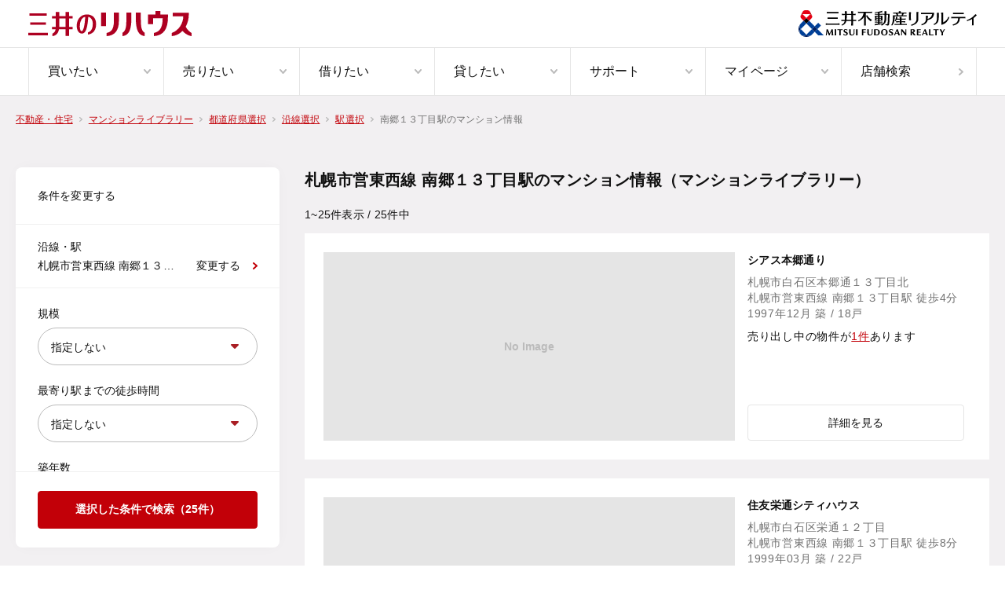

--- FILE ---
content_type: text/html;charset=utf-8
request_url: https://www.rehouse.co.jp/mansionlibrary/railway/prefecture/01/railway/1083/station/130/
body_size: 21675
content:
<!DOCTYPE html><html  lang="ja" prefix="og:http://ogp.me/ns#"><head><meta charset="utf-8"><meta name="viewport" content="width=device-width, initial-scale=1.0, minimum-scale=1.0, maximum-scale=1.0, user-scalable=no"><title>南郷１３丁目駅のマンション情報（マンションライブラリー）｜三井のリハウス</title><style>.layout[data-v-50b6e3c8]{min-width:100%;width:-moz-fit-content;width:fit-content}.layout .mypage-login-box-pc[data-v-50b6e3c8]{margin:40px auto;width:1072px}.lp-form__header[data-v-50b6e3c8]{height:50px}.lp-form__footer[data-v-50b6e3c8],.lp-form__header[data-v-50b6e3c8]{background-color:#fff}.last-search-popup[data-v-50b6e3c8]{right:64px}.favorite-property-popup[data-v-50b6e3c8],.last-search-popup[data-v-50b6e3c8]{bottom:0;max-width:375px;position:fixed;width:100vw;z-index:999}.favorite-property-popup[data-v-50b6e3c8]{bottom:24px;right:24px}</style><style>.nav-header[data-v-6db2db75]{background-color:#fff;min-width:1000px;position:relative}.nav-header .gray-bottom-border[data-v-6db2db75]{border-bottom:1px solid #e5e5e5}.nav-header__row[data-v-6db2db75]{height:61px}.nav-header__top--container[data-v-6db2db75]{height:100%;justify-content:space-between;padding:0 36px}.nav-header__top--container[data-v-6db2db75],.nav-header__top--right[data-v-6db2db75]{align-items:center;display:flex}.nav-header__top--right h1[data-v-6db2db75]{color:#707070;font-size:1.2rem;font-weight:400;letter-spacing:.02em;line-height:1.8rem}.nav-header__bottom--container[data-v-6db2db75]{height:100%;padding:0 36px}.nav-header__container[data-v-6db2db75]{margin:0 auto;max-width:1440px}.nav-header__nav-list[data-v-6db2db75]{display:flex;height:100%}.nav-header__nav-list--item[data-v-6db2db75]{border-left:1px solid #e5e5e5;width:100%}.nav-header__nav-list--item[data-v-6db2db75]:last-child{border-right:1px solid #e5e5e5}.nav-header__nav-list--item[data-v-6db2db75]:hover .nav-item{background-color:#faf9f7;color:#c20008}.nav-header__nav-list--item[data-v-6db2db75]:hover .nav-item .image-arrow path{stroke:currentColor}.nav-header__nav-sub-list[data-v-6db2db75]{height:360px;margin:0 auto;max-width:1440px;padding:0 36px}.nav-header__nav-sub-list--wrapper[data-v-6db2db75]{background-color:#fff;border-top:1px solid #e5e5e5;box-shadow:0 8px 8px #0000003d;left:0;min-width:1000px;position:absolute;top:121px;width:100%;z-index:2000}.nav-header__logo-img--rehouse[data-v-6db2db75]{height:32px;width:auto}.nav-header__logo-img--realty[data-v-6db2db75]{height:34px;width:auto}</style><style>.nav-item[data-v-2c4bd2ec]{align-items:center;display:flex;font-size:1.6rem;height:100%;justify-content:space-between;line-height:2.4rem;padding:0 16px 0 24px}.nav-item[data-v-2c4bd2ec]:hover{background-color:#faf9f7;color:#c20008}</style><style>.image-arrow[data-v-41eecd99]{align-items:center;display:block;justify-content:center}</style><style>.popup-card[data-v-9d95839a]{background-color:#fff;border-radius:8px;box-shadow:0 4px 10px #00000040;padding:16px}.popup-card .popup-card__paragraph[data-v-9d95839a]{color:#111;font-size:16px;font-style:normal;font-weight:700;letter-spacing:.32px;line-height:20.8px;margin:24px 0}</style><style>.modal-close[data-v-74d6321c]{cursor:pointer;position:absolute;right:20px;top:16px}</style><style>.paragraph-body[data-v-d9d3e8c0]{font-size:1.4rem;font-weight:500;line-height:2rem;white-space:pre-line}.white[data-v-d9d3e8c0]{color:#fff}.gray[data-v-d9d3e8c0]{color:#707070}.red[data-v-d9d3e8c0]{color:#c20008}</style><style>.link-button[data-v-e118d52c]{background-color:#fff;border:1px solid #e5e5e5;border-radius:4px}.link-button .link[data-v-e118d52c]{align-items:center;display:flex;height:68px;justify-content:space-between;padding-left:20px;padding-right:16px}.link-button .content[data-v-e118d52c]{font-size:1.4rem;line-height:2rem}</style><style>.nav-footer[data-v-73999dfa]{font-weight:400;letter-spacing:.02em;min-width:1000px}.nav-footer ul a[data-v-73999dfa]:hover{opacity:.7}.nav-footer .border[data-v-73999dfa]{border-top:.5px solid #383d4e}.nav-footer .mt-100[data-v-73999dfa]{margin-top:100px}.nav-footer .mt-6[data-v-73999dfa]{margin-top:6px}.nav-footer__top[data-v-73999dfa]{background-color:#20263e;padding:0 20px}.nav-footer__middle[data-v-73999dfa]{background-color:#9e3139;color:#f5f6f1;font-size:1.2rem;font-weight:700;line-height:1.8rem;padding:12px 20px;text-align:center}.nav-footer__bottom[data-v-73999dfa]{background-color:#fff;padding:27px 20px}.nav-footer__bottom--contents[data-v-73999dfa]{align-items:center;display:flex;justify-content:space-between}.nav-footer__container[data-v-73999dfa]{margin:0 auto;max-width:1072px;width:100%}.nav-footer__horizontal-links[data-v-73999dfa]{display:flex}.nav-footer__horizontal-links--bold[data-v-73999dfa]{font-weight:700}.nav-footer__horizontal-links-item--12[data-v-73999dfa]:not(:first-child){margin:0 0 0 12px}.nav-footer__horizontal-links-item--20[data-v-73999dfa]:not(:first-child){margin:0 0 0 20px}.nav-footer__horizontal-links-item--24[data-v-73999dfa]:not(:first-child){margin:0 0 0 24px}.nav-footer__horizontal-links-item--large[data-v-73999dfa] .link-external-new-tab .content{font-size:1.4rem;line-height:2.4rem}.nav-footer__horizontal-links-item--gray[data-v-73999dfa] .link-external-new-tab svg path,.nav-footer__horizontal-links-item--gray[data-v-73999dfa] .link-external-new-tab svg rect{stroke:#fff}.nav-footer__total-top[data-v-73999dfa]{color:#fff;display:flex;font-size:1.4rem;font-weight:700;line-height:2.4rem}.nav-footer__total-top--item[data-v-73999dfa]{align-items:center;display:flex}.nav-footer__total-top--item[data-v-73999dfa]:not(:last-child):after{border-left:.5px solid #383d4e;content:"";height:14px}.nav-footer__total-top--item:not(:last-child) .nav-footer__total-top--item-link[data-v-73999dfa]{margin-right:16px}.nav-footer__total-top--item:not(:first-child) .nav-footer__total-top--item-link[data-v-73999dfa]{margin-left:16px}.nav-footer__horizontal-menu[data-v-73999dfa]{color:#fff;display:flex;justify-content:space-between}.nav-footer__horizontal-menu--label[data-v-73999dfa]{font-size:14px;font-weight:700;line-height:2.4rem}.nav-footer__horizontal-menu--items[data-v-73999dfa]{font-size:13px;line-height:125%;white-space:pre-line}.nav-footer__logo-img--realty[data-v-73999dfa]{height:24px;width:159px}.nav-footer__copyright[data-v-73999dfa]{color:#aaa;font-size:1rem;font-weight:700;line-height:150%}</style><style>.white[data-v-eb5e6248]{color:#fff}.red[data-v-eb5e6248]{color:#c20008}.gray[data-v-eb5e6248]{color:#bbb}.underline[data-v-eb5e6248]{text-decoration:underline}.lineless[data-v-eb5e6248]{text-decoration:none}.link-external-new-tab[data-v-eb5e6248]{align-items:center;display:flex;width:-moz-fit-content;width:fit-content}.link-external-new-tab .content[data-v-eb5e6248]{font-size:1.2rem;line-height:1.8rem;margin-right:4px}.link-external-new-tab svg path[data-v-eb5e6248],.link-external-new-tab svg rect[data-v-eb5e6248]{stroke:currentColor}</style><style>.toast[data-v-716598b3]{height:100%;pointer-events:none;position:absolute;right:55px;top:0;z-index:501}.toast__displayed[data-v-716598b3]{align-items:center;background:#111;border-radius:4px;color:#fff;display:flex;font-size:1.4rem;font-weight:600;justify-content:center;left:50%;max-width:335px;padding:12px;position:fixed;top:0;transform:translate(-50%);width:100%;z-index:2001}.toast__displayed--animation[data-v-716598b3]{animation:fade-display-toast-716598b3 2.5s linear forwards}@keyframes fade-display-toast-716598b3{0%{opacity:0;top:0}20%{opacity:.9;top:40px}80%{opacity:.9;top:40px}to{opacity:0;top:0}}</style><style>.option-layout-wrapper.gray-layout[data-v-6958619e]{background-color:#f2f0f2}.option-layout-wrapper .border-bottom[data-v-6958619e]{border-bottom:1px solid #e5e5e5}.option-layout-wrapper .mypage-login-box-pc[data-v-6958619e]{margin:0 auto;padding-block:0 40px;width:1072px}</style><style>.breadcrumb-list[data-v-6da49c1c]{display:block;margin:20px 16px}.breadcrumb-list.pc-layout[data-v-6da49c1c]{margin:0 auto;margin-inline:max((100% - var(--9c48f44c))/2,var(--d733735e));min-width:var(--9c48f44c);padding-bottom:0;padding-top:16px}.breadcrumb-list.pc-layout .breadcrumb-list-item[data-v-6da49c1c]{line-height:2.6rem}.breadcrumb-list-pc-layout[data-v-6da49c1c]{margin:0 auto;max-width:968px;min-width:968px;padding-bottom:0;padding-top:16px}@media screen and (min-width:1072px){.breadcrumb-list-pc-layout[data-v-6da49c1c]{max-width:1072px;min-width:1072px}}@media screen and (min-width:1280px){.breadcrumb-list-pc-layout[data-v-6da49c1c]{margin:0 auto;padding-top:16px}}.breadcrumb-list-pc-layout .breadcrumb-list-item[data-v-6da49c1c]{line-height:2.6rem}.breadcrumb-list.filter[data-v-6da49c1c]{margin:0 auto;max-width:888px;min-width:888px;padding-top:20px}.breadcrumb-list.glossary[data-v-6da49c1c]{max-width:1144px;min-width:1144px}.breadcrumb-list.index[data-v-6da49c1c]{margin:0 auto;max-width:1296px;min-width:1265px;padding:16px 20px 0}.breadcrumb-list.transit[data-v-6da49c1c]{margin-bottom:0;padding-bottom:20px}@media screen and (min-width:768px){.breadcrumb-list.transit[data-v-6da49c1c]{margin:0 auto;max-width:658px;min-width:658px;padding-top:20px}.breadcrumb-list.mypage[data-v-6da49c1c]{margin:0 auto;max-width:704px;min-width:704px;padding-top:20px}.breadcrumb-list.not-found-property[data-v-6da49c1c]{margin:0 auto;max-width:1072px;min-width:1072px;padding-top:16px}}.breadcrumb-list-item[data-v-6da49c1c]{display:inline;font-size:1.2rem;height:1.8rem;line-height:3rem}.breadcrumb-list-item .arrow[data-v-6da49c1c]{display:inline-block;height:.6rem;vertical-align:middle;width:.4rem}.breadcrumb-list-item .link[data-v-6da49c1c]{height:1.8rem;vertical-align:middle}.breadcrumb-list-item .link span[data-v-6da49c1c]{color:#c20008;text-decoration:underline}.breadcrumb-list-item span[data-v-6da49c1c]{color:#707070;height:1.8rem;vertical-align:middle}.breadcrumb-list.is-overlay[data-v-6da49c1c],.overlay[data-v-6da49c1c]{position:absolute;top:120px;z-index:1}@media screen and (min-width:1136px){.overlay[data-v-6da49c1c]{left:calc(50vw - 568px)}}@media screen and (min-width:1280px){.overlay[data-v-6da49c1c]{left:calc(50vw - 536px)}}.overlay span[data-v-6da49c1c]{color:#fff!important}.overlay-red[data-v-6da49c1c]{position:absolute;top:120px;z-index:1}@media screen and (min-width:1136px){.overlay-red[data-v-6da49c1c]{left:calc(50% - 568px)}}@media screen and (min-width:1280px){.overlay-red[data-v-6da49c1c]{left:calc(50% - 536px)}}.overlay-red.glossary[data-v-6da49c1c]{left:0}@media screen and (min-width:1272px){.overlay-red.glossary[data-v-6da49c1c]{left:calc(50vw - 636px)}}@media screen and (min-width:1280px){.overlay-red.glossary[data-v-6da49c1c]{left:calc(50vw - 604px)}}</style><style>.mansion-index[data-v-0d2cb628]{align-items:flex-start;display:flex;justify-content:space-between;margin:0 auto;max-width:1296px;min-width:1208px;padding:48px 20px 72px}.mansion-index .mansion-index-main[data-v-0d2cb628]{margin-left:32px;width:100%}.mansion-index .mansion-index-main .mansion-index-header[data-v-0d2cb628]{font-size:1.4rem}.mansion-index .mansion-index-main .mansion-index-header-title[data-v-0d2cb628]{color:#111;font-size:2rem;font-weight:700;letter-spacing:.02em;line-height:32px;margin-bottom:12px}.mansion-index .mansion-index-main .mansion-index-header-content[data-v-0d2cb628]{align-items:center;display:flex;font-size:1.4rem;justify-content:flex-start;margin-bottom:8px}.mansion-index .mansion-index-main .mansion-index-header-content-count[data-v-0d2cb628]{color:#111;font-size:1.4rem;letter-spacing:.02em;line-height:32px}.mansion-index .mansion-index-main .mansion-index-header-content-sort[data-v-0d2cb628]{align-items:center;color:#111;display:flex;font-size:1.4rem;justify-content:flex-start;letter-spacing:.02em;line-height:125%;margin-left:16px}.mansion-index .mansion-index-main .mansion-index-etc-link[data-v-0d2cb628]{background-color:#f2f0f2;padding:0 0 8px}.mansion-index .mansion-index-main .mansion-index-etc-link .etc-link-cards[data-v-0d2cb628]{display:flex;flex-direction:row;gap:16px}.mansion-index .mansion-index-main .mansion-index-etc-link .etc-link-cards .etc-link-card[data-v-0d2cb628] .shoulder{margin-bottom:8px}.mansion-search-filter[data-v-0d2cb628]{height:calc(100vh - 236px);max-width:336px;min-width:336px;overflow:auto;position:sticky;top:40px;transition:height .2s ease-out}.mansion-search-filter.expand[data-v-0d2cb628]{height:calc(100vh - 72px)}.modal-filter-contents[data-v-0d2cb628]{min-width:250px;padding:32px 12px 0}.modal-filter-contents hr[data-v-0d2cb628]{background:#f0f0f0;border:0;height:1px;margin:0 -32px 20px}.modal-filter-contents .modal-headline[data-v-0d2cb628]{position:absolute;top:28px}.modal-filter-contents .modal-button[data-v-0d2cb628]{margin:0 auto;width:25%}.modal-filter-contents .modal-scroll-area[data-v-0d2cb628]{max-height:611px;overflow:auto}.modal-filter-contents .filter-flex-wrap[data-v-0d2cb628]{display:flex;flex-wrap:wrap;width:100%}.modal-filter-contents .filter-flex-wrap .flex-item-button[data-v-0d2cb628],.modal-filter-contents .filter-flex-wrap .flex-item-button-prefecture[data-v-0d2cb628]{cursor:pointer;font-size:1.4rem;line-height:2.4rem;width:calc(33% - 16px)}.modal-filter-contents .filter-flex-wrap .flex-item-button-prefecture[data-v-0d2cb628]{min-width:175px}.modal-filter-contents .filter-flex-wrap .flex-item-button-station[data-v-0d2cb628]{cursor:pointer;display:flex;font-size:1.4rem;line-height:2.4rem;width:calc(33% - 16px)}.modal-filter-contents .filter-flex-wrap .flex-item-checkbox[data-v-0d2cb628]{cursor:pointer;display:flex;font-size:1.4rem;line-height:2.4rem;width:33%}@media screen and (min-width:1024px){.modal-filter-contents .filter-flex-wrap .flex-item-button[data-v-0d2cb628],.modal-filter-contents .filter-flex-wrap .flex-item-button-prefecture[data-v-0d2cb628],.modal-filter-contents .filter-flex-wrap .flex-item-checkbox[data-v-0d2cb628]{width:calc(25% - 16px)}}.modal-filter-contents .filter-flex-wrap .station-filter-paragraph[data-v-0d2cb628]{background-color:#f0f0f0;font-size:1.8rem;padding:24px;width:25%}.modal-filter-contents .filter-flex-wrap .station-filter-flex-wrap[data-v-0d2cb628]{display:flex;flex-wrap:wrap;width:calc(75% - 32px)}.modal-filter-contents .filter-flex-wrap .station-filter-flex-wrap-checkbox[data-v-0d2cb628]{display:flex;font-size:1.4rem;line-height:2.4rem;width:33%}.modal-filter-contents .filter-flex-wrap checkbox[data-v-0d2cb628]{display:flex;font-size:1.4rem;line-height:2.4rem}.modal-filter-contents-buttons[data-v-0d2cb628]{display:flex;justify-content:center}.modal-filter-contents-buttons .modal-button[data-v-0d2cb628]{margin:0 8px;width:25%}.modal-filter-contents .area-label[data-v-0d2cb628]{width:100%}.modal-filter-contents .area-label .search-flow-city-town-area[data-v-0d2cb628]{display:flex;flex-wrap:wrap;width:100%}.modal-filter-contents .area-label .search-flow-city-town-area .paragraph[data-v-0d2cb628]{background-color:#f0f0f0;font-size:1.8rem;padding:24px;width:25%}.modal-filter-contents .area-label .search-flow-city-town-area .checkbox-area[data-v-0d2cb628]{display:flex;flex-direction:column;width:calc(75% - 32px)}.modal-filter-contents .area-label .search-flow-city-town-area .checkbox-area button[data-v-0d2cb628]{color:#707070;font-size:1.4rem;line-height:2.4rem;outline:none;text-decoration:underline}.modal-filter-contents .area-label .search-flow-city-town-area .checkbox-area button[data-v-0d2cb628]:not(last-child){margin-right:20px}.modal-filter-contents .area-label .search-flow-city-town-area .checkbox-area button[data-v-0d2cb628]:last-child{margin-right:16px}.modal-filter-contents .area-label .search-flow-city-town-area .checkbox-area .checkbox-header-wrap .sub-header-title[data-v-0d2cb628]{display:flex;font-size:1.8rem;font-weight:700;letter-spacing:.02rem;line-height:3.2rem;padding-bottom:8px;padding-top:16px}.modal-filter-contents .area-label .search-flow-city-town-area .checkbox-area .checkbox-flex-wrap[data-v-0d2cb628]{display:flex;flex-wrap:wrap;width:100%}.modal-filter-contents .area-label .search-flow-city-town-area .checkbox-area .checkbox-flex-wrap .flex-item[data-v-0d2cb628]{display:flex;width:33%}.modal-filter-contents .area-label .search-flow-city-town-area .checkbox-area .checkbox-flex-wrap .field-checkbox[data-v-0d2cb628]{align-items:center;cursor:pointer;display:flex;list-style:none}.modal-filter-contents .area-label .search-flow-city-town-area .checkbox-area .checkbox-flex-wrap .field-checkbox[data-v-0d2cb628]:last-child{border-bottom:none}.modal-filter-contents .area-label .search-flow-city-town-area .checkbox-area .checkbox-flex-wrap .field-checkbox .input[data-v-0d2cb628]{margin-right:8px;margin-top:4px}.modal-filter-contents .area-label .search-flow-city-town-area .checkbox-area .checkbox-flex-wrap .field-checkbox .content[data-v-0d2cb628]{font-size:1.4rem;line-height:2rem;margin-right:8px;padding:16px 0}.modal-filter-contents .area-label .search-flow-city-town-area .checkbox-area .checkbox-flex-wrap .field-checkbox .count[data-v-0d2cb628]{margin-bottom:1px;margin-right:auto}</style><style>.mansion-index-filter-pc[data-v-a29e5f50]{background:#fff;border-radius:8px;box-shadow:0 0 20px -5px #0000000d}.mansion-index-filter-pc hr[data-v-a29e5f50]{background:#f0f0f0;border:0;height:1px}.mansion-index-filter-pc .flex-wrap[data-v-a29e5f50]{display:flex}.mansion-index-filter-pc .flex-wrap-space-between[data-v-a29e5f50]{display:flex;justify-content:space-between}.mansion-index-filter-pc .filter-title[data-v-a29e5f50]{padding:24px 28px}.mansion-index-filter-pc .filter-city[data-v-a29e5f50],.mansion-index-filter-pc .filter-mansion-type[data-v-a29e5f50],.mansion-index-filter-pc .filter-station[data-v-a29e5f50]{cursor:pointer;padding:16px 28px}.mansion-index-filter-pc .filter-city .cities[data-v-a29e5f50],.mansion-index-filter-pc .filter-city .stations[data-v-a29e5f50],.mansion-index-filter-pc .filter-mansion-type .cities[data-v-a29e5f50],.mansion-index-filter-pc .filter-mansion-type .stations[data-v-a29e5f50],.mansion-index-filter-pc .filter-station .cities[data-v-a29e5f50],.mansion-index-filter-pc .filter-station .stations[data-v-a29e5f50]{max-width:180px;overflow:hidden;text-overflow:ellipsis;white-space:nowrap}.mansion-index-filter-pc .filter-link[data-v-a29e5f50]{align-items:center;display:flex}.mansion-index-filter-pc .field-area[data-v-a29e5f50]{padding:24px 28px}.mansion-index-filter-pc .field-area .checkbox[data-v-a29e5f50]{cursor:pointer;display:flex;font-size:1.4rem;line-height:2.4rem}.mansion-index-filter-pc .filter-area[data-v-a29e5f50]{height:calc(100% - 97px);overflow:auto}.mansion-index-filter-pc .button-area[data-v-a29e5f50]{padding:24px 28px}.mansion-index-filter-pc .break-line[data-v-a29e5f50]{white-space:pre-wrap}</style><style>.paragraph-body-display[data-v-cfd94289]{font-size:1.4rem;font-weight:300;line-height:2.4rem;white-space:pre-line}.white[data-v-cfd94289]{color:#fff}.gray[data-v-cfd94289]{color:#707070}.lightgray[data-v-cfd94289]{color:#bbb}.red[data-v-cfd94289]{color:#c20008}</style><style>.label-regular[data-v-9aa5c659]{display:inline-block;font-size:1.4rem;white-space:pre-line}.required[data-v-9aa5c659]:after{color:#c20008;content:"*";position:absolute}.error[data-v-9aa5c659]{color:#d84100}</style><style>.input-select[data-v-c46398d7]{position:relative;width:100%}.input-select img[data-v-c46398d7]{height:10px;position:absolute;right:24px;top:50%;transform:translateY(-50%);-webkit-transform:translateY(-50%);width:10px}.input-select select[data-v-c46398d7]{-webkit-appearance:none;-moz-appearance:none;appearance:none;border:1px solid #bbb;border-radius:68px;color:#111;cursor:pointer;font-size:1.4rem;height:48px;line-height:4.8rem;min-width:0;overflow:hidden;padding-left:16px;padding-right:32px;resize:none;text-overflow:Ellipsis;white-space:nowrap;width:100%}.input-select select[data-v-c46398d7]:focus{outline:none}.input-select select[data-v-c46398d7]::-moz-placeholder{color:#a0a0a0}.input-select select[data-v-c46398d7]::placeholder{color:#a0a0a0}.cursorPointer[data-v-c46398d7]{cursor:pointer}.pointer-events-none[data-v-c46398d7]{pointer-events:none}</style><style>.input-checkbox[data-v-6418feda],.input-checkbox input[data-v-6418feda]{height:24px;position:relative;width:24px}.input-checkbox input[data-v-6418feda]{-webkit-appearance:none;-moz-appearance:none;appearance:none;margin:0 auto;opacity:0}.input-checkbox input+span[data-v-6418feda]:before{background-color:#f0f0f0;border:1px solid #bbb;border-radius:4px;content:"";display:inline-block;height:24px;left:0;pointer-events:none;position:absolute;top:0;width:24px}.input-checkbox input:checked+span[data-v-6418feda]:before{background-color:#c20008;background-image:url("data:image/svg+xml;charset=utf-8,%3Csvg xmlns='http://www.w3.org/2000/svg' width='16' height='12' fill='none'%3E%3Cpath stroke='%23fff' stroke-linecap='round' stroke-linejoin='round' stroke-width='2' d='M1 5.5 5.1 11 15 1'/%3E%3C/svg%3E");background-position:50%;background-repeat:no-repeat;border:1px solid #c20008;pointer-events:none}.input-checkbox input:checked.navy+span[data-v-6418feda]:before{background-color:#20263e;border:1px solid #20263e}.disabled input:checked+span[data-v-6418feda]:before{background-color:#bbb!important;border:1px solid #bbb!important}.cursorPointer[data-v-6418feda]{cursor:pointer}</style><style>.button-primary[data-v-e3dc2c70]{align-items:center;background-color:#008463;border:1px solid #008463;border-radius:4px;color:#fff;cursor:pointer;display:flex;font-size:1.4rem;font-weight:600;height:48px;justify-content:center;outline:none;width:100%}.button-primary[data-v-e3dc2c70]:disabled{background-color:#bbb!important;border-color:#bbb!important}.outline[data-v-e3dc2c70]{background-color:#fff!important;color:#008463!important}.red[data-v-e3dc2c70]{background-color:#c20008!important;border:1px solid #c20008!important;color:#fff!important}.white[data-v-e3dc2c70]{background-color:#fff!important;border:1px solid #e5e5e5!important;color:#111!important}.navy[data-v-e3dc2c70]{background-color:#20263e!important;border:1px solid #20263e!important;color:#fff!important}.dark-goldenrod[data-v-e3dc2c70]{background-color:#a88b5d!important;border:1px solid #a88b5d!important;color:#fff!important}.telephone[data-v-e3dc2c70]{max-width:56px}.comparison[data-v-e3dc2c70]{border:1px solid #008463!important}.comparison[data-v-e3dc2c70],.link[data-v-e3dc2c70]{background-color:#fff!important;color:#111!important}.link[data-v-e3dc2c70]{border:1px solid #e5e5e5!important}.line[data-v-e3dc2c70]{background-color:#4cc764!important;border:1px solid #4cc764!important;color:#fff!important}</style><style>.headline1[data-v-f1352d21]{font-size:1.6rem;font-weight:700;line-height:2.08rem}@media screen and (min-width:768px){.headline1[data-v-f1352d21]{font-size:2rem;line-height:3.2rem}}.white[data-v-f1352d21]{color:#fff}.navy[data-v-f1352d21]{color:#20263e}</style><style>.mansion-index-card[data-v-fc9b90e3]{background-color:#fff;border-radius:0;cursor:pointer;display:flex;height:288px;justify-content:flex-start;overflow:hidden;padding:24px;transition:all .3s;width:100%}.mansion-index-card[data-v-fc9b90e3]:hover{border-radius:0;box-shadow:0 4px 14px #00000026}.mansion-index-card .image-section[data-v-fc9b90e3]{display:flex;justify-content:center}.mansion-index-card .image-section .landscape[data-v-fc9b90e3],.mansion-index-card .image-section .portrait[data-v-fc9b90e3]{opacity:1!important}.mansion-index-card .image-section .main-image-box[data-v-fc9b90e3]{height:240px;margin-right:1.05px;position:relative;width:355.3px}.mansion-index-card .image-section .main-image-box[data-v-fc9b90e3]:before{content:"";padding-top:calc(75% + 1px)}.mansion-index-card .image-section .main-image-box img[data-v-fc9b90e3]{background-color:#fff;bottom:0;height:calc(100% + 1px);left:0;-o-object-fit:contain;object-fit:contain;opacity:0;position:absolute;right:0;top:0;width:100%}.mansion-index-card .image-section .main-image-box img.landscape[data-v-fc9b90e3]{-o-object-fit:cover;object-fit:cover}.mansion-index-card .image-section .sub-images-box[data-v-fc9b90e3]{width:167.65px}.mansion-index-card .image-section .sub-images-box .sub-image-box[data-v-fc9b90e3]{height:50%;position:relative;width:100%}.mansion-index-card .image-section .sub-images-box .sub-image-box[data-v-fc9b90e3]:before{content:"";padding-top:75%}.mansion-index-card .image-section .sub-images-box .sub-image-box img[data-v-fc9b90e3]{bottom:0;height:100%;left:0;-o-object-fit:contain;object-fit:contain;opacity:0;position:absolute;right:0;top:0;width:100%}.mansion-index-card .image-section .sub-images-box .sub-image-box img.landscape[data-v-fc9b90e3]{-o-object-fit:cover;object-fit:cover}.mansion-index-card .description-section[data-v-fc9b90e3]{display:flex;flex-direction:column;position:relative;width:40%}.mansion-index-card .description-section .mansion-title[data-v-fc9b90e3]{color:#111;font-size:14px;font-weight:700;letter-spacing:.02em;line-height:20px}.mansion-index-card .description-section .button-area[data-v-fc9b90e3]{bottom:0;display:flex;flex-direction:row;margin-top:26px;position:absolute;width:100%}.mansion-index-card .description-section .infos[data-v-fc9b90e3]{color:#707070}.mansion-index-card .content[data-v-fc9b90e3]{font-size:1.4rem;letter-spacing:.05em;line-height:2.2rem;padding-right:16px;word-break:break-word}.mansion-index-card .content .property-count-emphasis[data-v-fc9b90e3]{color:#c20008;text-decoration:underline}.mansion-index-card .content .property-count[data-v-fc9b90e3]{height:20px;margin-top:8px}.mansion-index-card .tag[data-v-fc9b90e3]{height:18px}.mansion-index-card .single-image-box[data-v-fc9b90e3]{height:240px;position:relative;width:524px}</style><style>.button-secondary[data-v-768e3ba5]{align-items:center;background-color:#fff;border:1px solid #e5e5e5;border-radius:4px;color:#111;cursor:pointer;display:flex;font-size:1.4rem;justify-content:center;line-height:2rem;outline:none;padding:12px 14px;width:100%}.button-secondary[data-v-768e3ba5]:disabled{background-color:#bbb!important;border-color:#bbb!important}.button-secondary.arrow[data-v-768e3ba5]{position:relative}.button-secondary.arrow[data-v-768e3ba5]:before{background-image:url("data:image/svg+xml;charset=utf-8,%3Csvg xmlns='http://www.w3.org/2000/svg' width='6' height='10' fill='none' viewBox='0 0 6 10'%3E%3Cpath stroke='%23c20008' stroke-linecap='round' stroke-linejoin='round' stroke-width='2' d='M5 1 1 5.103 5 9'/%3E%3C/svg%3E");background-position:50%;background-repeat:no-repeat;background-size:contain;content:"";display:inline-block;height:10px;left:6px;position:absolute;width:6px}</style><style>.mansion-no-image[data-v-f946a47b]{background-color:#e5e5e5;display:flex;flex-direction:column;height:100%;justify-content:center;text-align:center;width:100%}.mansion-no-image-title[data-v-f946a47b]{font-weight:700}</style><style>.tag-feature[data-v-00519fc9]{border-radius:3px;display:inline-block;font-size:1.2rem;line-height:1.2rem;padding:3px 4px;white-space:pre}.gray-light[data-v-00519fc9]{background-color:#f0f0f0;color:#707070;opacity:.8;padding:3px 5px}.gray[data-v-00519fc9]{background-color:#0006;color:#fff}.red[data-v-00519fc9]{background-color:#c20008;color:#fff}</style><style>.mansion-index-pagination[data-v-023f09f9]{display:flex;justify-content:center;max-width:960px}.mansion-index-pagination .pagination[data-v-023f09f9]{align-items:center;display:flex}.mansion-index-pagination .pagination-dot[data-v-023f09f9]{color:#707070;font-size:1.4rem;letter-spacing:.02em;line-height:24px}</style><style>.button-pagination-prev-next[data-v-12877268]{align-items:center;background-color:#fff;border-radius:4px;box-shadow:0 0 20px -5px #0000000d;color:#111;display:flex;font-size:1.4rem;font-weight:700;height:48px;justify-content:center;outline:none;width:122px}.disabled[data-v-12877268]{background-color:#bbb!important;color:#fff!important;pointer-events:none}</style><style>.button-pagination-number[data-v-1ac1917a]{align-items:center;background-color:#fff;border-radius:4px;box-shadow:0 0 20px -5px #0000000d;color:#111;display:flex;font-size:1.4rem;font-weight:700;height:48px;justify-content:center;outline:none;width:48px}.disabled[data-v-1ac1917a]{background-color:#c20008!important;color:#fff!important;pointer-events:none}</style><style>.mansion-index-nearby-links[data-v-9c654b43]{background-color:#fff;padding:40px 20px}.mansion-index-nearby-links .nearbyStations[data-v-9c654b43]:last-child,.mansion-index-nearby-links[data-v-9c654b43] :last-child{margin-bottom:0}</style><style>.headline2[data-v-cd8bb510]{font-size:1.6rem;font-weight:700;letter-spacing:.05em;line-height:2.08rem;padding-left:1.1rem;position:relative}@media screen and (min-width:768px){.headline2[data-v-cd8bb510]{font-size:2rem;line-height:3.2rem}}.headline2[data-v-cd8bb510]:before{background:linear-gradient(180deg,#c20008 20%,#eb7d00);border-radius:10px;content:"";height:62.5%;left:0;position:absolute;top:50%;transform:translateY(-50%);width:3px}.headline2.dark-goldenrod[data-v-cd8bb510]:before{background:#a88b5d}.white[data-v-cd8bb510]{color:#fff}</style><style>.link-text[data-v-98ede03f]{color:#c20008;font-size:1.4rem;line-height:2rem;text-decoration:underline}</style><style>.headline3[data-v-588dde7b]{font-size:1.4rem;font-weight:700;line-height:1.82rem}@media screen and (min-width:768px){.headline3[data-v-588dde7b]{font-size:1.8rem;line-height:3.2rem}}.white[data-v-588dde7b]{color:#fff}</style><style>.mansion-index-static-links[data-v-e3c40b9a]{background-color:#f2f0f2;padding:40px 20px}@media screen and (min-width:768px){.mansion-index-static-links[data-v-e3c40b9a]{padding:40px 0}.mansion-index-static-links .point-of-sale[data-v-e3c40b9a]{width:50%}}.mansion-index-static-links .card[data-v-e3c40b9a]{align-items:center;background-color:#fff;border-radius:6px;box-shadow:0 4px 14px #00000026;display:flex;flex-direction:column;margin-bottom:16px;padding:20px;text-align:center}@media screen and (min-width:768px){.mansion-index-static-links .card[data-v-e3c40b9a]{margin-bottom:24px;padding:24px 20px}}.mansion-index-static-links .card .card-title[data-v-e3c40b9a]{margin-bottom:10px}@media screen and (min-width:768px){.mansion-index-static-links .card .card-title[data-v-e3c40b9a]{margin-bottom:14px}}.mansion-index-static-links .card .card-description[data-v-e3c40b9a]{color:#707070;font-size:12px;font-weight:400;margin-bottom:14px;text-align:center}@media screen and (min-width:768px){.mansion-index-static-links .card .card-description[data-v-e3c40b9a]{max-width:550px}}.mansion-index-static-links .card .button-primary[data-v-e3c40b9a]{max-width:320px}.mansion-index-static-links .ai-satei[data-v-e3c40b9a]{margin-top:24px}@media screen and (min-width:768px){.mansion-index-static-links .ai-satei[data-v-e3c40b9a]{margin-top:16px}}.mansion-index-static-links .ai-satei .ai-satei-description[data-v-e3c40b9a]{margin-bottom:12px}@media screen and (min-width:768px){.mansion-index-static-links .ai-satei .ai-satei-description[data-v-e3c40b9a]{margin-bottom:16px}}.mansion-index-static-links .ai-satei .ai-satei-image[data-v-e3c40b9a]{width:100%}</style><style>.link-card-with-image[data-v-93ab8c8d]{border:1px solid #e5e5e5;border-radius:4px;display:flex;flex-direction:column;overflow:hidden;width:100%}.link-card-with-image__image[data-v-93ab8c8d]{height:auto;-o-object-fit:cover;object-fit:cover;width:100%;--image-max-width:none;--image-min-width:auto;--image-max-height:none;--image-min-height:auto;max-height:var(--image-max-height);max-width:var(--image-max-width);min-height:var(--image-min-height);min-width:var(--image-min-width)}.link-card-with-image__label[data-v-93ab8c8d]{align-items:center;background-color:#fff;display:flex;flex-direction:row;flex-wrap:nowrap;justify-content:space-between;margin-left:-4px;margin-right:-4px;padding:16px 16px 16px 20px}.link-card-with-image__label p[data-v-93ab8c8d]{font-size:1.4rem;font-weight:400;letter-spacing:.02rem;line-height:2rem;white-space:pre-wrap}</style><style>.carousel-arrow[data-v-cdf41cbc]{min-width:6px}</style><style>.link-card[data-v-6b5e58d7]{background-color:#fff;border:1px solid #e5e5e5;border-radius:6px;cursor:pointer;display:flex;flex-direction:column;padding:24px 20px;text-align:left}.link-card .shoulder[data-v-6b5e58d7]{margin-bottom:8px}.link-card .shoulder .title[data-v-6b5e58d7]{display:inline-block;margin-right:8px}.link-card .shoulder .icon-arrow[data-v-6b5e58d7]{display:inline-block;margin-left:9px}</style><style>.modal-container[data-v-c6bb72a7]{display:flex;min-height:100%;overflow-y:auto;padding:10px;z-index:999}.modal-container[data-v-c6bb72a7],.modal-overlay[data-v-c6bb72a7]{box-sizing:border-box;height:100vh;left:0;position:fixed;top:0;width:100%}.modal-overlay[data-v-c6bb72a7]{background:#0003;opacity:1}.modal[data-v-c6bb72a7]{background-color:#fff;border-radius:3px;box-shadow:0 20px 60px -2px #1b213a66;box-sizing:border-box;height:var(--modal-content-height);margin:auto;overflow:hidden;position:relative;width:var(--modal-content-width)}.modal-contents-wrapper[data-v-c6bb72a7]{border-radius:8px;max-width:1032px;padding:var(--modal-content-padding);width:calc(100vw - 20px)}@media screen and (min-width:768px){.modal-contents-wrapper[data-v-c6bb72a7]{max-height:819px}}.v-enter-active .modal-overlay[data-v-c6bb72a7],.v-leave-active .modal-overlay[data-v-c6bb72a7]{transition:all 50ms}.v-enter-active .modal[data-v-c6bb72a7],.v-leave-active .modal[data-v-c6bb72a7]{transition:all .4s}.v-enter-from .modal-overlay[data-v-c6bb72a7],.v-leave-active .modal-overlay[data-v-c6bb72a7]{opacity:0}.v-enter-from .modal[data-v-c6bb72a7],.v-leave-active .modal[data-v-c6bb72a7]{opacity:0;transform:translateY(-35vh)}</style><style>.rh-modal-block-scroll{overflow:hidden;width:100vw}</style><link rel="stylesheet" href="/rh-n3/entry.kc0MWvOS.css" crossorigin><link rel="stylesheet" href="/rh-n3/helpers.BAENCRFM.css" crossorigin><link rel="stylesheet" href="/rh-n3/paragraphBody.CY6kLXt4.css" crossorigin><link rel="stylesheet" href="/rh-n3/fieldText.DZj41xoR.css" crossorigin><link rel="stylesheet" href="/rh-n3/labelRegular.BTNHfMHt.css" crossorigin><link rel="stylesheet" href="/rh-n3/inputText.nwXfTx5p.css" crossorigin><link rel="stylesheet" href="/rh-n3/linkText.BwwsVsUY.css" crossorigin><link rel="stylesheet" href="/rh-n3/yahooSNSButton.ChewUL5K.css" crossorigin><link rel="stylesheet" href="/rh-n3/buttonSecondary.Bu9ZnURb.css" crossorigin><link rel="stylesheet" href="/rh-n3/mypagePasswordResetModal.hH9kVp-4.css" crossorigin><link rel="stylesheet" href="/rh-n3/headline2.BsfPDpGD.css" crossorigin><link rel="stylesheet" href="/rh-n3/legacyRegularText.ddS58l3o.css" crossorigin><link rel="stylesheet" href="/rh-n3/linkExternalNewTab.Dun91clR.css" crossorigin><link rel="stylesheet" href="/rh-n3/MansionIndexTemplate.BXk5WQgK.css" crossorigin><link rel="stylesheet" href="/rh-n3/FilterSetMansion.kRwUTooE.css" crossorigin><link rel="stylesheet" href="/rh-n3/inputSelect.CRU0BQyV.css" crossorigin><link rel="stylesheet" href="/rh-n3/buttonFixed.BhyNcr8O.css" crossorigin><link rel="stylesheet" href="/rh-n3/fullModal.Bq7T4N6U.css" crossorigin><link rel="stylesheet" href="/rh-n3/MansionIndexCard.CfhHOZyZ.css" crossorigin><link rel="stylesheet" href="/rh-n3/mansionNoImage.BfP45jGr.css" crossorigin><link rel="stylesheet" href="/rh-n3/tagFeature.DJdsmspt.css" crossorigin><link rel="stylesheet" href="/rh-n3/buttonPropertyCard.DP8JrV-i.css" crossorigin><link rel="stylesheet" href="/rh-n3/buttonPaginationNumber.Bm7wSQ05.css" crossorigin><link rel="stylesheet" href="/rh-n3/viewHelper.Dr2hxGk1.css" crossorigin><link rel="stylesheet" href="/rh-n3/headline3.DhSCAW2R.css" crossorigin><link rel="stylesheet" href="/rh-n3/linkCardWithImage.CnsWFxHR.css" crossorigin><link rel="stylesheet" href="/rh-n3/carouselArrow.hpzBa0bC.css" crossorigin><link rel="stylesheet" href="/rh-n3/linkCard.pfCk7O9D.css" crossorigin><link rel="stylesheet" href="/rh-n3/OptionLayoutWrapper.DiMq_rvG.css" crossorigin><link rel="stylesheet" href="/rh-n3/MansionIndexTemplate.zRuYkdB2.css" crossorigin><link rel="stylesheet" href="/rh-n3/MansionIndexCard.Dcqv6Q-D.css" crossorigin><link rel="stylesheet" href="/rh-n3/TransitInputModalTemplate.BHA95d4-.css" crossorigin><link rel="stylesheet" href="/rh-n3/TsukinTsugakuItem.S4xyrCfb.css" crossorigin><link rel="stylesheet" href="/rh-n3/buttonShowMoreToggleSwitch.CueTTAJm.css" crossorigin><link rel="stylesheet" href="/rh-n3/imageToggle.CKdjZd_u.css" crossorigin><link rel="stylesheet" href="/rh-n3/listSuggestion.dH-445Y5.css" crossorigin><link rel="stylesheet" href="/rh-n3/fieldSelect.BLqVloou.css" crossorigin><link rel="preload" as="image" href="/rh-n3/rehouse_logo.HybKERiW.svg"><link rel="preload" as="image" href="/rh-n3/realty_logo.Bw3sy1LP.svg"><link rel="preload" as="image" imagesrcset="https://pict-app.net/mansionlibrary/photo/mse45zswpv/mse45zswpv_1_1_250824123930_pcLongHight.webp" href="https://pict-app.net/mansionlibrary/photo/mse45zswpv/mse45zswpv_1_1_250824123930_pcLongHight.jpg"><link rel="preload" as="image" imagesrcset="https://pict-app.net/mansionlibrary/photo/mse45zswpv/mse45zswpv_1_2_250824123946_pcLongHight.webp" href="https://pict-app.net/mansionlibrary/photo/mse45zswpv/mse45zswpv_1_2_250824123946_pcLongHight.jpg"><link rel="preload" as="image" imagesrcset="https://pict-app.net/mansionlibrary/photo/mse45zswpv/mse45zswpv_1_3_250824124024_pcLongHight.webp" href="https://pict-app.net/mansionlibrary/photo/mse45zswpv/mse45zswpv_1_3_250824124024_pcLongHight.jpg"><link rel="preload" as="image" imagesrcset="https://pict-app.net/mansionlibrary/photo/chf35cjjc6/chf35cjjc6_1_1_251101162511_pcLongHight.webp" href="https://pict-app.net/mansionlibrary/photo/chf35cjjc6/chf35cjjc6_1_1_251101162511_pcLongHight.jpg"><link rel="preload" as="image" imagesrcset="https://pict-app.net/mansionlibrary/photo/chf35cjjc6/chf35cjjc6_1_2_251101162528_pcLongHight.webp" href="https://pict-app.net/mansionlibrary/photo/chf35cjjc6/chf35cjjc6_1_2_251101162528_pcLongHight.jpg"><link rel="preload" as="image" imagesrcset="https://pict-app.net/mansionlibrary/photo/chf35cjjc6/chf35cjjc6_1_3_251101162550_pcLongHight.webp" href="https://pict-app.net/mansionlibrary/photo/chf35cjjc6/chf35cjjc6_1_3_251101162550_pcLongHight.jpg"><link rel="modulepreload" as="script" crossorigin href="/rh-n3/DKQgYPln.js"><link rel="modulepreload" as="script" crossorigin href="/rh-n3/moM2bc5y.js"><link rel="modulepreload" as="script" crossorigin href="/rh-n3/D20glZoC.js"><link rel="modulepreload" as="script" crossorigin href="/rh-n3/DFS7xbg4.js"><link rel="modulepreload" as="script" crossorigin href="/rh-n3/BO_XyIEf.js"><link rel="modulepreload" as="script" crossorigin href="/rh-n3/1zEQAmEs.js"><link rel="modulepreload" as="script" crossorigin href="/rh-n3/FmWX-dKa.js"><link rel="modulepreload" as="script" crossorigin href="/rh-n3/a4D1iyne.js"><link rel="modulepreload" as="script" crossorigin href="/rh-n3/BkuTTnBH.js"><link rel="modulepreload" as="script" crossorigin href="/rh-n3/DciZo0xV.js"><link rel="modulepreload" as="script" crossorigin href="/rh-n3/VTcr0NJL.js"><link rel="modulepreload" as="script" crossorigin href="/rh-n3/Dgg-Q0K6.js"><link rel="modulepreload" as="script" crossorigin href="/rh-n3/DXIoukjk.js"><link rel="modulepreload" as="script" crossorigin href="/rh-n3/CKjAShzA.js"><link rel="modulepreload" as="script" crossorigin href="/rh-n3/78KlCzmD.js"><link rel="modulepreload" as="script" crossorigin href="/rh-n3/Dm4ZlPcu.js"><link rel="modulepreload" as="script" crossorigin href="/rh-n3/4SxvPupC.js"><link rel="modulepreload" as="script" crossorigin href="/rh-n3/ck3d6C-U.js"><link rel="modulepreload" as="script" crossorigin href="/rh-n3/B271SpHT.js"><link rel="modulepreload" as="script" crossorigin href="/rh-n3/Ctoez5YW.js"><link rel="modulepreload" as="script" crossorigin href="/rh-n3/BJe38J7V.js"><link rel="modulepreload" as="script" crossorigin href="/rh-n3/Vp9mQw-I.js"><link rel="modulepreload" as="script" crossorigin href="/rh-n3/ByUKDt1g.js"><link rel="modulepreload" as="script" crossorigin href="/rh-n3/Ae7E9rrp.js"><link rel="modulepreload" as="script" crossorigin href="/rh-n3/C1R-TV9v.js"><link rel="modulepreload" as="script" crossorigin href="/rh-n3/BwymVxtM.js"><link rel="modulepreload" as="script" crossorigin href="/rh-n3/CbT1SJ-6.js"><link rel="modulepreload" as="script" crossorigin href="/rh-n3/Dmesa5Gr.js"><link rel="modulepreload" as="script" crossorigin href="/rh-n3/C5t3qsT9.js"><link rel="modulepreload" as="script" crossorigin href="/rh-n3/DyrGlDpW.js"><link rel="modulepreload" as="script" crossorigin href="/rh-n3/Q0Wo76-k.js"><link rel="modulepreload" as="script" crossorigin href="/rh-n3/Dl6nXH9S.js"><link rel="modulepreload" as="script" crossorigin href="/rh-n3/BhLbAXzX.js"><link rel="modulepreload" as="script" crossorigin href="/rh-n3/BYQeJKYP.js"><link rel="modulepreload" as="script" crossorigin href="/rh-n3/BqOZukHe.js"><link rel="modulepreload" as="script" crossorigin href="/rh-n3/DteEMnic.js"><link rel="modulepreload" as="script" crossorigin href="/rh-n3/DYBwpy3q.js"><link rel="modulepreload" as="script" crossorigin href="/rh-n3/DgbALgqi.js"><link rel="modulepreload" as="script" crossorigin href="/rh-n3/mJ3-dutD.js"><link rel="modulepreload" as="script" crossorigin href="/rh-n3/aMZ1inDm.js"><link rel="modulepreload" as="script" crossorigin href="/rh-n3/CGcXARqW.js"><link rel="modulepreload" as="script" crossorigin href="/rh-n3/DUMo5hJi.js"><link rel="modulepreload" as="script" crossorigin href="/rh-n3/DsZ6g3Nr.js"><link rel="modulepreload" as="script" crossorigin href="/rh-n3/4gi8tjJ7.js"><link rel="modulepreload" as="script" crossorigin href="/rh-n3/CCPpb1qW.js"><link rel="modulepreload" as="script" crossorigin href="/rh-n3/hYXKpoCy.js"><link rel="modulepreload" as="script" crossorigin href="/rh-n3/C8YoaPqK.js"><link rel="modulepreload" as="script" crossorigin href="/rh-n3/DbFXH-ub.js"><link rel="modulepreload" as="script" crossorigin href="/rh-n3/DjtTVJm7.js"><link rel="modulepreload" as="script" crossorigin href="/rh-n3/_eWPWpbc.js"><link rel="modulepreload" as="script" crossorigin href="/rh-n3/ChXUgxqf.js"><link rel="modulepreload" as="script" crossorigin href="/rh-n3/Dl6pJAXX.js"><link rel="modulepreload" as="script" crossorigin href="/rh-n3/DGQkDo3y.js"><link rel="modulepreload" as="script" crossorigin href="/rh-n3/Ae-WV8rF.js"><link rel="modulepreload" as="script" crossorigin href="/rh-n3/aillWQAv.js"><link rel="modulepreload" as="script" crossorigin href="/rh-n3/C2iGcWtJ.js"><link rel="modulepreload" as="script" crossorigin href="/rh-n3/D0WziB2-.js"><link rel="modulepreload" as="script" crossorigin href="/rh-n3/1egpC2nL.js"><link rel="modulepreload" as="script" crossorigin href="/rh-n3/DCyi9PqM.js"><link rel="modulepreload" as="script" crossorigin href="/rh-n3/DIrcAUNY.js"><link rel="modulepreload" as="script" crossorigin href="/rh-n3/CTC7SB2k.js"><link rel="modulepreload" as="script" crossorigin href="/rh-n3/DUXOo4js.js"><link rel="modulepreload" as="script" crossorigin href="/rh-n3/DWvxP0CL.js"><link rel="modulepreload" as="script" crossorigin href="/rh-n3/9JQEHvDe.js"><link rel="modulepreload" as="script" crossorigin href="/rh-n3/CWjVTLS9.js"><link rel="modulepreload" as="script" crossorigin href="/rh-n3/Dk924HZ2.js"><link rel="modulepreload" as="script" crossorigin href="/rh-n3/37-q1kuv.js"><link rel="modulepreload" as="script" crossorigin href="/rh-n3/WE_1rZ1e.js"><link rel="modulepreload" as="script" crossorigin href="/rh-n3/DGrF-Xka.js"><link rel="modulepreload" as="script" crossorigin href="/rh-n3/D6RNgTML.js"><link rel="modulepreload" as="script" crossorigin href="/rh-n3/jpi5YapZ.js"><link rel="modulepreload" as="script" crossorigin href="/rh-n3/CfA8HNsi.js"><link rel="modulepreload" as="script" crossorigin href="/rh-n3/BfyjwQp8.js"><link rel="modulepreload" as="script" crossorigin href="/rh-n3/DfhvSiY5.js"><link rel="modulepreload" as="script" crossorigin href="/rh-n3/o_b0vZKg.js"><link rel="modulepreload" as="script" crossorigin href="/rh-n3/V2WuPZ2-.js"><link rel="modulepreload" as="script" crossorigin href="/rh-n3/DRHe7-8H.js"><link rel="modulepreload" as="script" crossorigin href="/rh-n3/BCDo0Tjs.js"><link rel="modulepreload" as="script" crossorigin href="/rh-n3/BrMvoSm0.js"><link rel="modulepreload" as="script" crossorigin href="/rh-n3/nriJi_Eu.js"><link rel="modulepreload" as="script" crossorigin href="/rh-n3/8yjADjwL.js"><link rel="modulepreload" as="script" crossorigin href="/rh-n3/B--ddzJm.js"><link rel="modulepreload" as="script" crossorigin href="/rh-n3/BCYxIo4h.js"><link rel="modulepreload" as="script" crossorigin href="/rh-n3/CnHHi3GA.js"><link rel="modulepreload" as="script" crossorigin href="/rh-n3/DdFO81EQ.js"><link rel="modulepreload" as="script" crossorigin href="/rh-n3/CovIPIlI.js"><link rel="modulepreload" as="script" crossorigin href="/rh-n3/CToShaw2.js"><link rel="modulepreload" as="script" crossorigin href="/rh-n3/CwUNKXDW.js"><link rel="modulepreload" as="script" crossorigin href="/rh-n3/K6z2IML7.js"><link rel="modulepreload" as="script" crossorigin href="/rh-n3/_G9pQkVb.js"><link rel="modulepreload" as="script" crossorigin href="/rh-n3/D8gJT_11.js"><link rel="modulepreload" as="script" crossorigin href="/rh-n3/CrjoUPRb.js"><link rel="modulepreload" as="script" crossorigin href="/rh-n3/CDbqnn91.js"><link rel="modulepreload" as="script" crossorigin href="/rh-n3/DxTY859-.js"><link rel="modulepreload" as="script" crossorigin href="/rh-n3/7OY_Oqq3.js"><link rel="modulepreload" as="script" crossorigin href="/rh-n3/ML8Haq2Y.js"><link rel="modulepreload" as="script" crossorigin href="/rh-n3/DwUo5Laf.js"><link rel="modulepreload" as="script" crossorigin href="/rh-n3/CgtmtBVA.js"><link rel="modulepreload" as="script" crossorigin href="/rh-n3/CH96KBRR.js"><link rel="modulepreload" as="script" crossorigin href="/rh-n3/DVS-7I9z.js"><link rel="modulepreload" as="script" crossorigin href="/rh-n3/DVosgTJs.js"><link rel="modulepreload" as="script" crossorigin href="/rh-n3/D9Q7paoW.js"><link rel="modulepreload" as="script" crossorigin href="/rh-n3/CHiNNJ5b.js"><link rel="modulepreload" as="script" crossorigin href="/rh-n3/BrujEUc9.js"><link rel="modulepreload" as="script" crossorigin href="/rh-n3/BCjwpGA2.js"><link rel="modulepreload" as="script" crossorigin href="/rh-n3/kItyDfVF.js"><link rel="modulepreload" as="script" crossorigin href="/rh-n3/Jm0p_HiX.js"><link rel="modulepreload" as="script" crossorigin href="/rh-n3/Cq3nwKcs.js"><link rel="modulepreload" as="script" crossorigin href="/rh-n3/BRiKaRB_.js"><link rel="modulepreload" as="script" crossorigin href="/rh-n3/Cnj_otXv.js"><link rel="modulepreload" as="script" crossorigin href="/rh-n3/BzZQh55f.js"><link rel="modulepreload" as="script" crossorigin href="/rh-n3/DjEh1Ufl.js"><link rel="modulepreload" as="script" crossorigin href="/rh-n3/XABPqztC.js"><link rel="modulepreload" as="script" crossorigin href="/rh-n3/iGnudsap.js"><link rel="modulepreload" as="script" crossorigin href="/rh-n3/C_gvmvbT.js"><link rel="modulepreload" as="script" crossorigin href="/rh-n3/a5mVQhGp.js"><link rel="modulepreload" as="script" crossorigin href="/rh-n3/CB-Ba8Xb.js"><link rel="modulepreload" as="script" crossorigin href="/rh-n3/feEKx9gk.js"><link rel="modulepreload" as="script" crossorigin href="/rh-n3/DrScZzeh.js"><link rel="modulepreload" as="script" crossorigin href="/rh-n3/C_8X3ER_.js"><link rel="modulepreload" as="script" crossorigin href="/rh-n3/9fKg_T3s.js"><link rel="modulepreload" as="script" crossorigin href="/rh-n3/DTKipNwl.js"><link rel="modulepreload" as="script" crossorigin href="/rh-n3/D1XJ46vc.js"><link rel="modulepreload" as="script" crossorigin href="/rh-n3/CjQP0dSX.js"><link rel="modulepreload" as="script" crossorigin href="/rh-n3/Bphky6gT.js"><link rel="modulepreload" as="script" crossorigin href="/rh-n3/8Xy8QcwD.js"><link rel="modulepreload" as="script" crossorigin href="/rh-n3/B3DNglI8.js"><link rel="modulepreload" as="script" crossorigin href="/rh-n3/BvzrLwT0.js"><link rel="preload" as="fetch" fetchpriority="low" crossorigin="anonymous" href="/rh-n3/builds/meta/f02735fc-d16c-41b0-9a7f-677da6ecef29.json"><meta name="description" content="南郷１３丁目駅（北海道）周辺のマンション情報一覧です。豊富な物件情報と便利な検索方法で、あなたのマンション探しを三井のリハウスがサポートします。| すべての不動産取引に、安心を。"><meta property="og:type" content="website"><meta property="og:title" content="不動産購入・中古、新築物件探し・不動産仲介は三井のリハウス"><meta property="og:description" content="不動産や住宅の購入・売却・査定・賃貸をお考えの方は、不動産情報（中古マンション、新築マンション、一戸建て、新築一戸建て、土地、投資・業務用不動産）が満載の三井のリハウスにご相談ください。お客様に安心いただけるような不動産仲介サービスを提供します。| すべての不動産取引に、安心を。"><meta property="og:locale" content="ja_JP"><link rel="icon" type="image/x-icon" href="/favicon.ico" data-hid="icon"><link rel="apple-touch-icon" href="/apple-touch-icon.png" sizes="180x180"><link rel="icon" type="image/png" href="/android-touch-icon.png" sizes="192x192"><meta property="og:url" content="https://www.rehouse.co.jp/mansionlibrary/railway/prefecture/01/railway/1083/station/130/"><meta property="og:image" content="https://www.rehouse.co.jp/images/bg_ci.jpg"><link rel="canonical" href="https://www.rehouse.co.jp/mansionlibrary/railway/prefecture/01/railway/1083/station/130/"><script type="module" src="/rh-n3/DKQgYPln.js" crossorigin></script></head><body><!--teleport start anchor--><!----><!--teleport anchor--><div id="rh"><div class="layout" data-v-50b6e3c8><header class="nav-header" data-v-50b6e3c8 data-v-6db2db75><div class="nav-header__row nav-header__top gray-bottom-border" data-v-6db2db75><div class="nav-header__top--container nav-header__container" data-v-6db2db75><div class="nav-header__top--right" data-v-6db2db75><a href="/" data-v-6db2db75><img class="nav-header__logo-img--rehouse" src="/rh-n3/rehouse_logo.HybKERiW.svg" alt="三井のリハウス" title="三井のリハウス" width="208" height="32" data-v-6db2db75></a><!----><!----></div><div class="nav-header__top--left" data-v-6db2db75><img class="nav-header__logo-img--realty" src="/rh-n3/realty_logo.Bw3sy1LP.svg" alt="三井不動産リアルティ" title="三井不動産リアルティ" width="226" height="34" data-v-6db2db75></div></div></div><div class="nav-header__row nav-header__bottom gray-bottom-border" data-v-6db2db75><nav class="nav-header__bottom--container nav-header__container" data-v-6db2db75><ul class="nav-header__nav-list" role="menubar" data-v-6db2db75><!--[--><li class="nav-header__nav-list--item" role="menuitem" data-v-6db2db75><a href="/buy/" data-v-6db2db75><div class="nav-item" data-v-6db2db75 data-v-2c4bd2ec><!--[-->買いたい<!--]--><div class="image-arrow" data-v-2c4bd2ec data-v-41eecd99><svg width="9" height="6" viewBox="0 0 9 6" fill="none" xmlns="http://www.w3.org/2000/svg" data-v-41eecd99><path d="M1 1L4.58974 5L8 1" stroke="#BBBBBB" stroke-width="2" stroke-linecap="round" stroke-linejoin="round" data-v-41eecd99></path></svg></div></div></a></li><li class="nav-header__nav-list--item" role="menuitem" data-v-6db2db75><a href="/sell/" data-v-6db2db75><div class="nav-item" data-v-6db2db75 data-v-2c4bd2ec><!--[-->売りたい<!--]--><div class="image-arrow" data-v-2c4bd2ec data-v-41eecd99><svg width="9" height="6" viewBox="0 0 9 6" fill="none" xmlns="http://www.w3.org/2000/svg" data-v-41eecd99><path d="M1 1L4.58974 5L8 1" stroke="#BBBBBB" stroke-width="2" stroke-linecap="round" stroke-linejoin="round" data-v-41eecd99></path></svg></div></div></a></li><li class="nav-header__nav-list--item" role="menuitem" data-v-6db2db75><a href="/rent/" data-v-6db2db75><div class="nav-item" data-v-6db2db75 data-v-2c4bd2ec><!--[-->借りたい<!--]--><div class="image-arrow" data-v-2c4bd2ec data-v-41eecd99><svg width="9" height="6" viewBox="0 0 9 6" fill="none" xmlns="http://www.w3.org/2000/svg" data-v-41eecd99><path d="M1 1L4.58974 5L8 1" stroke="#BBBBBB" stroke-width="2" stroke-linecap="round" stroke-linejoin="round" data-v-41eecd99></path></svg></div></div></a></li><li class="nav-header__nav-list--item" role="menuitem" data-v-6db2db75><a href="/lend/" data-v-6db2db75><div class="nav-item" data-v-6db2db75 data-v-2c4bd2ec><!--[-->貸したい<!--]--><div class="image-arrow" data-v-2c4bd2ec data-v-41eecd99><svg width="9" height="6" viewBox="0 0 9 6" fill="none" xmlns="http://www.w3.org/2000/svg" data-v-41eecd99><path d="M1 1L4.58974 5L8 1" stroke="#BBBBBB" stroke-width="2" stroke-linecap="round" stroke-linejoin="round" data-v-41eecd99></path></svg></div></div></a></li><li class="nav-header__nav-list--item" role="menuitem" data-v-6db2db75><a href="/support/" data-v-6db2db75><div class="nav-item" data-v-6db2db75 data-v-2c4bd2ec><!--[-->サポート<!--]--><div class="image-arrow" data-v-2c4bd2ec data-v-41eecd99><svg width="9" height="6" viewBox="0 0 9 6" fill="none" xmlns="http://www.w3.org/2000/svg" data-v-41eecd99><path d="M1 1L4.58974 5L8 1" stroke="#BBBBBB" stroke-width="2" stroke-linecap="round" stroke-linejoin="round" data-v-41eecd99></path></svg></div></div></a></li><li class="nav-header__nav-list--item" role="menuitem" data-v-6db2db75><a href="/mypage/" data-v-6db2db75><div class="nav-item" data-v-6db2db75 data-v-2c4bd2ec><!--[-->マイページ<!--]--><div class="image-arrow" data-v-2c4bd2ec data-v-41eecd99><svg width="9" height="6" viewBox="0 0 9 6" fill="none" xmlns="http://www.w3.org/2000/svg" data-v-41eecd99><path d="M1 1L4.58974 5L8 1" stroke="#BBBBBB" stroke-width="2" stroke-linecap="round" stroke-linejoin="round" data-v-41eecd99></path></svg></div></div></a></li><li class="nav-header__nav-list--item" role="menuitem" data-v-6db2db75><a href="/store/prefecture/" data-v-6db2db75><div class="nav-item" data-v-6db2db75 data-v-2c4bd2ec><!--[-->店舗検索<!--]--><div class="image-arrow" data-v-2c4bd2ec data-v-41eecd99><svg width="6" height="9" viewBox="0 0 6 9" fill="none" xmlns="http://www.w3.org/2000/svg" data-v-41eecd99><path d="M1 8L5 4.41026L1 1" stroke="#BBBBBB" stroke-width="2" stroke-linecap="round" stroke-linejoin="round" data-v-41eecd99></path></svg></div></div></a></li><!--]--></ul></nav></div><!----></header><!--[--><!--[--><div class="gray-layout option-layout-wrapper" data-v-6958619e><ol class="breadcrumb-list breadcrumb-list-pc-layout index" itemscope itemtype="https://schema.org/BreadcrumbList" data-testid="breadcrumb-list" data-v-6958619e style="--9c48f44c:1072px;--d733735e:32px;" data-v-6da49c1c><!--[--><li class="breadcrumb-list-item mr-8" itemprop="itemListElement" itemscope itemtype="https://schema.org/ListItem" data-v-6da49c1c><a class="link" href="/" itemprop="item" data-v-6da49c1c><span itemprop="name" data-v-6da49c1c>不動産・住宅</span></a><svg class="arrow ml-8" viewBox="0 0 4 6" fill="none" xmlns="http://www.w3.org/2000/svg" data-v-6da49c1c><path fill-rule="evenodd" clip-rule="evenodd" d="M0.159362 0.234159C0.398236 -0.0460238 0.819014 -0.0795112 1.0992 0.159362L3.76585 2.43286C3.91217 2.5576 3.9975 2.73944 3.99995 2.9317C4.00239 3.12396 3.92171 3.30791 3.77861 3.43633L1.11195 5.82949C0.837928 6.07541 0.416434 6.05262 0.170517 5.7786C-0.0753993 5.50458 -0.0526159 5.08309 0.221406 4.83717L2.32086 2.95304L0.234159 1.17399C-0.0460241 0.93512 -0.0795116 0.514341 0.159362 0.234159Z" fill="#BBBBBB" data-v-6da49c1c></path></svg><meta itemprop="position" content="1" data-v-6da49c1c></li><li class="breadcrumb-list-item mr-8" itemprop="itemListElement" itemscope itemtype="https://schema.org/ListItem" data-v-6da49c1c><a class="link" href="/mansionlibrary/" itemprop="item" data-v-6da49c1c><span itemprop="name" data-v-6da49c1c>マンションライブラリー</span></a><svg class="arrow ml-8" viewBox="0 0 4 6" fill="none" xmlns="http://www.w3.org/2000/svg" data-v-6da49c1c><path fill-rule="evenodd" clip-rule="evenodd" d="M0.159362 0.234159C0.398236 -0.0460238 0.819014 -0.0795112 1.0992 0.159362L3.76585 2.43286C3.91217 2.5576 3.9975 2.73944 3.99995 2.9317C4.00239 3.12396 3.92171 3.30791 3.77861 3.43633L1.11195 5.82949C0.837928 6.07541 0.416434 6.05262 0.170517 5.7786C-0.0753993 5.50458 -0.0526159 5.08309 0.221406 4.83717L2.32086 2.95304L0.234159 1.17399C-0.0460241 0.93512 -0.0795116 0.514341 0.159362 0.234159Z" fill="#BBBBBB" data-v-6da49c1c></path></svg><meta itemprop="position" content="2" data-v-6da49c1c></li><li class="breadcrumb-list-item mr-8" itemprop="itemListElement" itemscope itemtype="https://schema.org/ListItem" data-v-6da49c1c><a class="link" href="/mansionlibrary/railway/prefecture/" itemprop="item" data-v-6da49c1c><span itemprop="name" data-v-6da49c1c>都道府県選択</span></a><svg class="arrow ml-8" viewBox="0 0 4 6" fill="none" xmlns="http://www.w3.org/2000/svg" data-v-6da49c1c><path fill-rule="evenodd" clip-rule="evenodd" d="M0.159362 0.234159C0.398236 -0.0460238 0.819014 -0.0795112 1.0992 0.159362L3.76585 2.43286C3.91217 2.5576 3.9975 2.73944 3.99995 2.9317C4.00239 3.12396 3.92171 3.30791 3.77861 3.43633L1.11195 5.82949C0.837928 6.07541 0.416434 6.05262 0.170517 5.7786C-0.0753993 5.50458 -0.0526159 5.08309 0.221406 4.83717L2.32086 2.95304L0.234159 1.17399C-0.0460241 0.93512 -0.0795116 0.514341 0.159362 0.234159Z" fill="#BBBBBB" data-v-6da49c1c></path></svg><meta itemprop="position" content="3" data-v-6da49c1c></li><li class="breadcrumb-list-item mr-8" itemprop="itemListElement" itemscope itemtype="https://schema.org/ListItem" data-v-6da49c1c><a class="link" href="/mansionlibrary/railway/prefecture/01/railway/" itemprop="item" data-v-6da49c1c><span itemprop="name" data-v-6da49c1c>沿線選択</span></a><svg class="arrow ml-8" viewBox="0 0 4 6" fill="none" xmlns="http://www.w3.org/2000/svg" data-v-6da49c1c><path fill-rule="evenodd" clip-rule="evenodd" d="M0.159362 0.234159C0.398236 -0.0460238 0.819014 -0.0795112 1.0992 0.159362L3.76585 2.43286C3.91217 2.5576 3.9975 2.73944 3.99995 2.9317C4.00239 3.12396 3.92171 3.30791 3.77861 3.43633L1.11195 5.82949C0.837928 6.07541 0.416434 6.05262 0.170517 5.7786C-0.0753993 5.50458 -0.0526159 5.08309 0.221406 4.83717L2.32086 2.95304L0.234159 1.17399C-0.0460241 0.93512 -0.0795116 0.514341 0.159362 0.234159Z" fill="#BBBBBB" data-v-6da49c1c></path></svg><meta itemprop="position" content="4" data-v-6da49c1c></li><li class="breadcrumb-list-item mr-8" itemprop="itemListElement" itemscope itemtype="https://schema.org/ListItem" data-v-6da49c1c><a class="link" href="/mansionlibrary/railway/prefecture/01/railway/1083/station/" itemprop="item" data-v-6da49c1c><span itemprop="name" data-v-6da49c1c>駅選択</span></a><svg class="arrow ml-8" viewBox="0 0 4 6" fill="none" xmlns="http://www.w3.org/2000/svg" data-v-6da49c1c><path fill-rule="evenodd" clip-rule="evenodd" d="M0.159362 0.234159C0.398236 -0.0460238 0.819014 -0.0795112 1.0992 0.159362L3.76585 2.43286C3.91217 2.5576 3.9975 2.73944 3.99995 2.9317C4.00239 3.12396 3.92171 3.30791 3.77861 3.43633L1.11195 5.82949C0.837928 6.07541 0.416434 6.05262 0.170517 5.7786C-0.0753993 5.50458 -0.0526159 5.08309 0.221406 4.83717L2.32086 2.95304L0.234159 1.17399C-0.0460241 0.93512 -0.0795116 0.514341 0.159362 0.234159Z" fill="#BBBBBB" data-v-6da49c1c></path></svg><meta itemprop="position" content="5" data-v-6da49c1c></li><!--]--><li class="breadcrumb-list-item" itemprop="itemListElement" itemscope itemtype="https://schema.org/ListItem" data-v-6da49c1c><span itemprop="name" data-v-6da49c1c>南郷１３丁目駅のマンション情報</span><meta itemprop="position" content="6" data-v-6da49c1c></li></ol><!--[--><div class="mansion-index" researchbuttontrackingidtype="railway" data-v-0d2cb628><div class="mansion-index-filter-pc mansion-search-filter" data-v-0d2cb628 data-v-a29e5f50><div class="filter-area" data-v-a29e5f50><div class="filter-title" data-v-a29e5f50><p class="paragraph-body-display" data-v-a29e5f50 data-v-cfd94289><!--[-->条件を変更する<!--]--></p></div><hr data-v-a29e5f50><!----><!----><!--[--><div id="pc-mansion-index-filter-railway-change-filter" class="filter-station" data-testid="mansion-index-filter-change-station" data-v-a29e5f50><p class="paragraph-body-display" data-v-a29e5f50 data-v-cfd94289><!--[-->沿線・駅<!--]--></p><div class="flex-wrap-space-between" data-v-a29e5f50><p class="paragraph-body-display stations" data-v-a29e5f50 data-v-cfd94289><!--[-->札幌市営東西線 南郷１３丁目<!--]--></p><div class="filter-link" data-v-a29e5f50><p class="paragraph-body-display mr-16" data-v-a29e5f50 data-v-cfd94289><!--[-->変更する<!--]--></p><div class="image-arrow" data-v-a29e5f50 data-v-41eecd99><svg width="6" height="9" viewBox="0 0 6 9" fill="none" xmlns="http://www.w3.org/2000/svg" data-v-41eecd99><path d="M1 8L5 4.41026L1 1" stroke="#C20008" stroke-width="2" stroke-linecap="round" stroke-linejoin="round" data-v-41eecd99></path></svg></div></div></div></div><hr data-v-a29e5f50><!--]--><div class="field-area" data-v-a29e5f50><fieldset class="mb-24" data-v-a29e5f50><p class="label-regular mb-8" data-v-a29e5f50 data-v-9aa5c659><!--[-->規模<!--]--></p><div class="input-select" data-v-a29e5f50 data-v-c46398d7><select value="" class="" aria-label="規模" data-v-c46398d7><!--[--><option value="" selected data-v-c46398d7>指定しない</option><option value="100" data-v-c46398d7>100戸以上</option><option value="300" data-v-c46398d7>300戸以上</option><!--]--><option value="" disabled style="display:none;" data-v-c46398d7>選択してください</option></select><img width="10" height="6" src="data:image/svg+xml,%3csvg%20width=&#39;10&#39;%20height=&#39;6&#39;%20viewBox=&#39;0%200%2010%206&#39;%20fill=&#39;none&#39;%20xmlns=&#39;http://www.w3.org/2000/svg&#39;%3e%3cpath%20fill-rule=&#39;evenodd&#39;%20clip-rule=&#39;evenodd&#39;%20d=&#39;M0%20.6C.3.2.7%200%201%200h8c.4%200%20.8.2%201%20.6%200%20.4%200%20.8-.3%201.1l-3.9%204c-.2.2-.4.3-.7.3-.2%200-.5-.1-.7-.3l-4.1-4C0%201.4%200%201%200%20.6z&#39;%20fill=&#39;%23A91E24&#39;/%3e%3c/svg%3e" alt="" class="pointer-events-none" data-v-c46398d7></div></fieldset><fieldset class="mb-24" data-v-a29e5f50><p class="label-regular mb-8" data-v-a29e5f50 data-v-9aa5c659><!--[-->最寄り駅までの徒歩時間<!--]--></p><div class="input-select" data-v-a29e5f50 data-v-c46398d7><select value="" class="cursorPointer" aria-label="最寄り駅までの徒歩時間" data-v-c46398d7><!--[--><option value="" selected data-v-c46398d7>指定しない</option><option value="5" data-v-c46398d7>5分以内</option><option value="10" data-v-c46398d7>10分以内</option><option value="15" data-v-c46398d7>15分以内</option><option value="20" data-v-c46398d7>20分以内</option><!--]--><option value="" disabled style="display:none;" data-v-c46398d7>選択してください</option></select><img width="10" height="6" src="data:image/svg+xml,%3csvg%20width=&#39;10&#39;%20height=&#39;6&#39;%20viewBox=&#39;0%200%2010%206&#39;%20fill=&#39;none&#39;%20xmlns=&#39;http://www.w3.org/2000/svg&#39;%3e%3cpath%20fill-rule=&#39;evenodd&#39;%20clip-rule=&#39;evenodd&#39;%20d=&#39;M0%20.6C.3.2.7%200%201%200h8c.4%200%20.8.2%201%20.6%200%20.4%200%20.8-.3%201.1l-3.9%204c-.2.2-.4.3-.7.3-.2%200-.5-.1-.7-.3l-4.1-4C0%201.4%200%201%200%20.6z&#39;%20fill=&#39;%23A91E24&#39;/%3e%3c/svg%3e" alt="" class="cursorPointer pointer-events-none" data-v-c46398d7></div></fieldset><fieldset class="mb-24" data-v-a29e5f50><p class="label-regular mb-8" data-v-a29e5f50 data-v-9aa5c659><!--[-->築年数<!--]--></p><div class="input-select" data-v-a29e5f50 data-v-c46398d7><select value="" class="cursorPointer" aria-label="築年数" data-v-c46398d7><!--[--><option value="" selected data-v-c46398d7>指定しない</option><option value="new" data-v-c46398d7>新築物件のみ</option><option value="3" data-v-c46398d7>築3年以内</option><option value="5" data-v-c46398d7>築5年以内</option><option value="10" data-v-c46398d7>築10年以内</option><option value="15" data-v-c46398d7>築15年以内</option><option value="20" data-v-c46398d7>築20年以内</option><option value="25" data-v-c46398d7>築25年以内</option><option value="30" data-v-c46398d7>築30年以内</option><!--]--><option value="" disabled style="display:none;" data-v-c46398d7>選択してください</option></select><img width="10" height="6" src="data:image/svg+xml,%3csvg%20width=&#39;10&#39;%20height=&#39;6&#39;%20viewBox=&#39;0%200%2010%206&#39;%20fill=&#39;none&#39;%20xmlns=&#39;http://www.w3.org/2000/svg&#39;%3e%3cpath%20fill-rule=&#39;evenodd&#39;%20clip-rule=&#39;evenodd&#39;%20d=&#39;M0%20.6C.3.2.7%200%201%200h8c.4%200%20.8.2%201%20.6%200%20.4%200%20.8-.3%201.1l-3.9%204c-.2.2-.4.3-.7.3-.2%200-.5-.1-.7-.3l-4.1-4C0%201.4%200%201%200%20.6z&#39;%20fill=&#39;%23A91E24&#39;/%3e%3c/svg%3e" alt="" class="cursorPointer pointer-events-none" data-v-c46398d7></div></fieldset><fieldset class="mb-24" data-v-a29e5f50><p class="label-regular mb-12" data-v-a29e5f50 data-v-9aa5c659><!--[-->分譲会社(シリーズ)<!--]--></p><div class="flex-checkbox" data-v-a29e5f50><!--[--><label class="checkbox mb-12 flex-item" data-v-a29e5f50><span class="input-checkbox mr-8" data-v-a29e5f50 data-v-6418feda><input type="checkbox" name="resellers" class="cursorPointer" autocomplete="off" data-v-6418feda><span data-v-6418feda></span></span><span data-test="resellers-label" class="break-line" data-v-a29e5f50>三井不動産グループ
(パークホームズなど)</span></label><label class="checkbox mb-12 flex-item" data-v-a29e5f50><span class="input-checkbox mr-8" data-v-a29e5f50 data-v-6418feda><input type="checkbox" name="resellers" class="cursorPointer" autocomplete="off" data-v-6418feda><span data-v-6418feda></span></span><span data-test="resellers-label" class="break-line" data-v-a29e5f50>三菱地所グループ(パークハウスなど)</span></label><label class="checkbox mb-12 flex-item" data-v-a29e5f50><span class="input-checkbox mr-8" data-v-a29e5f50 data-v-6418feda><input type="checkbox" name="resellers" class="cursorPointer" autocomplete="off" data-v-6418feda><span data-v-6418feda></span></span><span data-test="resellers-label" class="break-line" data-v-a29e5f50>住友不動産(パークスクエアなど)</span></label><label class="checkbox mb-12 flex-item" data-v-a29e5f50><span class="input-checkbox mr-8" data-v-a29e5f50 data-v-6418feda><input type="checkbox" name="resellers" class="cursorPointer" autocomplete="off" data-v-6418feda><span data-v-6418feda></span></span><span data-test="resellers-label" class="break-line" data-v-a29e5f50>野村不動産(プラウドなど)</span></label><label class="checkbox mb-12 flex-item" data-v-a29e5f50><span class="input-checkbox mr-8" data-v-a29e5f50 data-v-6418feda><input type="checkbox" name="resellers" class="cursorPointer" autocomplete="off" data-v-6418feda><span data-v-6418feda></span></span><span data-test="resellers-label" class="break-line" data-v-a29e5f50>東京建物(ブリリアなど)</span></label><label class="checkbox mb-12 flex-item" data-v-a29e5f50><span class="input-checkbox mr-8" data-v-a29e5f50 data-v-6418feda><input type="checkbox" name="resellers" class="cursorPointer" autocomplete="off" data-v-6418feda><span data-v-6418feda></span></span><span data-test="resellers-label" class="break-line" data-v-a29e5f50>東急不動産(ブランズなど)</span></label><label class="checkbox mb-12 flex-item" data-v-a29e5f50><span class="input-checkbox mr-8" data-v-a29e5f50 data-v-6418feda><input type="checkbox" name="resellers" class="cursorPointer" autocomplete="off" data-v-6418feda><span data-v-6418feda></span></span><span data-test="resellers-label" class="break-line" data-v-a29e5f50>大京(ライオンズマンションなど)</span></label><!--]--></div></fieldset><fieldset class="mb-24" data-v-a29e5f50><p class="label-regular mb-8" data-v-a29e5f50 data-v-9aa5c659><!--[-->その他絞り込み<!--]--></p><!--[--><label class="checkbox mb-12" data-v-a29e5f50><span class="input-checkbox mr-8" data-v-a29e5f50 data-v-6418feda><input type="checkbox" name="" class="cursorPointer" autocomplete="off" data-v-6418feda><span data-v-6418feda></span></span> 売り出し中物件あり</label><label class="checkbox mb-12" data-v-a29e5f50><span class="input-checkbox mr-8" data-v-a29e5f50 data-v-6418feda><input type="checkbox" name="" class="cursorPointer" autocomplete="off" data-v-6418feda><span data-v-6418feda></span></span> 貸し出し中物件あり</label><!--]--></fieldset></div><hr data-v-a29e5f50></div><hr data-v-a29e5f50><div class="button-area" data-v-a29e5f50><button id="pc-mansion-index-filter-button-primary" class="button-primary red" data-v-a29e5f50 data-v-e3dc2c70><!----><!----><!----><!----><!----><!----><!----><!--[-->選択した条件で検索（25件）<!--]--></button></div></div><main class="mansion-index-main" data-v-0d2cb628><section class="mansion-index-header" data-v-0d2cb628><h1 class="headline1 mansion-index-header-title" data-v-0d2cb628 data-v-f1352d21><!--[-->札幌市営東西線 南郷１３丁目駅のマンション情報（マンションライブラリー）<!--]--></h1><div class="mansion-index-header-content" data-v-0d2cb628><div class="mansion-index-header-content-count" data-v-0d2cb628><span class="number" data-v-0d2cb628>1~25</span><span class="small" data-v-0d2cb628>件表示</span><span class="number" data-v-0d2cb628> / 25</span><span class="small" data-v-0d2cb628>件中</span></div></div></section><section class="mansion-index-list" data-v-0d2cb628><!--[--><div data-v-0d2cb628><!--[--><div class="mb-24" target="_blank" data-testid="mansion-index-card" data-v-0d2cb628 data-v-fc9b90e3><div class="mansion-index-card" data-v-fc9b90e3><div class="image-section" data-v-fc9b90e3><div class="main-image-box" data-v-fc9b90e3><div data-v-fc9b90e3><picture data-v-fc9b90e3><source type="image/webp" srcset="https://pict-app.net/mansionlibrary/photo/mse45zswpv/mse45zswpv_1_1_250824123930_pcLongHight.webp" width="400" height="400" data-v-fc9b90e3><img class="main-image" width="400" height="400" src="https://pict-app.net/mansionlibrary/photo/mse45zswpv/mse45zswpv_1_1_250824123930_pcLongHight.jpg" alt="アルファコート白石" title="アルファコート白石 1枚目" data-v-fc9b90e3></picture></div></div><div class="sub-images-box" data-v-fc9b90e3><div class="sub-image-box" data-v-fc9b90e3><div data-v-fc9b90e3><picture data-v-fc9b90e3><source type="image/webp" srcset="https://pict-app.net/mansionlibrary/photo/mse45zswpv/mse45zswpv_1_2_250824123946_pcLongHight.webp" data-v-fc9b90e3><img class="sub-image" src="https://pict-app.net/mansionlibrary/photo/mse45zswpv/mse45zswpv_1_2_250824123946.jpg" alt="アルファコート白石" title="アルファコート白石 2枚目" data-v-fc9b90e3></picture></div></div><div class="sub-image-box" style="margin-top:1px;" data-v-fc9b90e3><div data-v-fc9b90e3><picture data-v-fc9b90e3><source type="image/webp" srcset="https://pict-app.net/mansionlibrary/photo/mse45zswpv/mse45zswpv_1_3_250824124024_pcLongHight.webp" data-v-fc9b90e3><img class="sub-image" src="https://pict-app.net/mansionlibrary/photo/mse45zswpv/mse45zswpv_1_3_250824124024.jpg" alt="アルファコート白石" title="アルファコート白石 3枚目" data-v-fc9b90e3></picture></div></div></div></div><div class="description-section ml-16" data-v-fc9b90e3><h2 class="mansion-title mb-8" data-v-fc9b90e3>アルファコート白石</h2><!----><div class="content" data-v-fc9b90e3><div class="infos mb-8" data-v-fc9b90e3><!--[--><p class="paragraph-body" data-v-fc9b90e3 data-v-d9d3e8c0><!--[-->札幌市白石区本通１４丁目南<!--]--></p><p class="paragraph-body" data-v-fc9b90e3 data-v-d9d3e8c0><!--[-->札幌市営東西線 南郷１３丁目駅 徒歩6分<!--]--></p><p class="paragraph-body" data-v-fc9b90e3 data-v-d9d3e8c0><!--[-->1991年02月 築 / 21戸<!--]--></p><!--]--></div><div class="property-count" data-v-fc9b90e3><a target="_brank" rel="noopener" href="/mansionlibrary/ABM0120588/#mansion-detail-sales-properties" data-v-fc9b90e3> 売り出し中の物件が<span class="property-count-emphasis" data-v-fc9b90e3>1件</span>あります </a></div><!----></div><div class="button-area" data-v-fc9b90e3><a href="/mansionlibrary/ABM0120588/" target="_blank" class="button-secondary mr-8" data-test="detail-button" data-v-fc9b90e3 data-v-768e3ba5><!--[-->詳細を見る<!--]--></a></div></div></div></div><div class="mb-24" target="_blank" data-testid="mansion-index-card" data-v-0d2cb628 data-v-fc9b90e3><div class="mansion-index-card" data-v-fc9b90e3><div class="image-section" data-v-fc9b90e3><div class="mansion-no-image single-image-box" data-v-fc9b90e3 data-v-f946a47b><p class="paragraph-body-display lightgray mansion-no-image-title" data-v-f946a47b data-v-cfd94289><!--[-->No Image<!--]--></p></div></div><div class="description-section ml-16" data-v-fc9b90e3><h2 class="mansion-title mb-8" data-v-fc9b90e3>シアス本郷通り</h2><!----><div class="content" data-v-fc9b90e3><div class="infos mb-8" data-v-fc9b90e3><!--[--><p class="paragraph-body" data-v-fc9b90e3 data-v-d9d3e8c0><!--[-->札幌市白石区本郷通１３丁目北<!--]--></p><p class="paragraph-body" data-v-fc9b90e3 data-v-d9d3e8c0><!--[-->札幌市営東西線 南郷１３丁目駅 徒歩4分<!--]--></p><p class="paragraph-body" data-v-fc9b90e3 data-v-d9d3e8c0><!--[-->1997年12月 築 / 18戸<!--]--></p><!--]--></div><div class="property-count" data-v-fc9b90e3><a target="_brank" rel="noopener" href="/mansionlibrary/ABM0120582/#mansion-detail-sales-properties" data-v-fc9b90e3> 売り出し中の物件が<span class="property-count-emphasis" data-v-fc9b90e3>1件</span>あります </a></div><!----></div><div class="button-area" data-v-fc9b90e3><a href="/mansionlibrary/ABM0120582/" target="_blank" class="button-secondary mr-8" data-test="detail-button" data-v-fc9b90e3 data-v-768e3ba5><!--[-->詳細を見る<!--]--></a></div></div></div></div><div class="mb-24" target="_blank" data-testid="mansion-index-card" data-v-0d2cb628 data-v-fc9b90e3><div class="mansion-index-card" data-v-fc9b90e3><div class="image-section" data-v-fc9b90e3><div class="main-image-box" data-v-fc9b90e3><div data-v-fc9b90e3><picture data-v-fc9b90e3><source type="image/webp" srcset="https://pict-app.net/mansionlibrary/photo/chf35cjjc6/chf35cjjc6_1_1_251101162511_pcLongHight.webp" width="400" height="400" data-v-fc9b90e3><img class="main-image" width="400" height="400" src="https://pict-app.net/mansionlibrary/photo/chf35cjjc6/chf35cjjc6_1_1_251101162511_pcLongHight.jpg" alt="リラハイツ南郷" title="リラハイツ南郷 1枚目" data-v-fc9b90e3></picture></div></div><div class="sub-images-box" data-v-fc9b90e3><div class="sub-image-box" data-v-fc9b90e3><div data-v-fc9b90e3><picture data-v-fc9b90e3><source type="image/webp" srcset="https://pict-app.net/mansionlibrary/photo/chf35cjjc6/chf35cjjc6_1_2_251101162528_pcLongHight.webp" data-v-fc9b90e3><img class="sub-image" src="https://pict-app.net/mansionlibrary/photo/chf35cjjc6/chf35cjjc6_1_2_251101162528.jpg" alt="リラハイツ南郷" title="リラハイツ南郷 2枚目" data-v-fc9b90e3></picture></div></div><div class="sub-image-box" style="margin-top:1px;" data-v-fc9b90e3><div data-v-fc9b90e3><picture data-v-fc9b90e3><source type="image/webp" srcset="https://pict-app.net/mansionlibrary/photo/chf35cjjc6/chf35cjjc6_1_3_251101162550_pcLongHight.webp" data-v-fc9b90e3><img class="sub-image" src="https://pict-app.net/mansionlibrary/photo/chf35cjjc6/chf35cjjc6_1_3_251101162550.jpg" alt="リラハイツ南郷" title="リラハイツ南郷 3枚目" data-v-fc9b90e3></picture></div></div></div></div><div class="description-section ml-16" data-v-fc9b90e3><h2 class="mansion-title mb-8" data-v-fc9b90e3>リラハイツ南郷</h2><!----><div class="content" data-v-fc9b90e3><div class="infos mb-8" data-v-fc9b90e3><!--[--><p class="paragraph-body" data-v-fc9b90e3 data-v-d9d3e8c0><!--[-->札幌市白石区本郷通１３丁目南<!--]--></p><p class="paragraph-body" data-v-fc9b90e3 data-v-d9d3e8c0><!--[-->札幌市営東西線 南郷１３丁目駅 徒歩1分<!--]--></p><p class="paragraph-body" data-v-fc9b90e3 data-v-d9d3e8c0><!--[-->1995年01月 築 / 32戸<!--]--></p><!--]--></div><div class="property-count" data-v-fc9b90e3><a target="_brank" rel="noopener" href="/mansionlibrary/ABM0120575/#mansion-detail-sales-properties" data-v-fc9b90e3> 売り出し中の物件が<span class="property-count-emphasis" data-v-fc9b90e3>1件</span>あります </a></div><!----></div><div class="button-area" data-v-fc9b90e3><a href="/mansionlibrary/ABM0120575/" target="_blank" class="button-secondary mr-8" data-test="detail-button" data-v-fc9b90e3 data-v-768e3ba5><!--[-->詳細を見る<!--]--></a></div></div></div></div><div class="mb-24" target="_blank" data-testid="mansion-index-card" data-v-0d2cb628 data-v-fc9b90e3><div class="mansion-index-card" data-v-fc9b90e3><div class="image-section" data-v-fc9b90e3><div class="mansion-no-image single-image-box" data-v-fc9b90e3 data-v-f946a47b><p class="paragraph-body-display lightgray mansion-no-image-title" data-v-f946a47b data-v-cfd94289><!--[-->No Image<!--]--></p></div></div><div class="description-section ml-16" data-v-fc9b90e3><h2 class="mansion-title mb-8" data-v-fc9b90e3>住友栄通シティハウス</h2><!----><div class="content" data-v-fc9b90e3><div class="infos mb-8" data-v-fc9b90e3><!--[--><p class="paragraph-body" data-v-fc9b90e3 data-v-d9d3e8c0><!--[-->札幌市白石区栄通１２丁目<!--]--></p><p class="paragraph-body" data-v-fc9b90e3 data-v-d9d3e8c0><!--[-->札幌市営東西線 南郷１３丁目駅 徒歩8分<!--]--></p><p class="paragraph-body" data-v-fc9b90e3 data-v-d9d3e8c0><!--[-->1999年03月 築 / 22戸<!--]--></p><!--]--></div><div class="property-count" data-v-fc9b90e3><a target="_brank" rel="noopener" href="/mansionlibrary/ABM0060049/#mansion-detail-sales-properties" data-v-fc9b90e3> 売り出し中の物件が<span class="property-count-emphasis" data-v-fc9b90e3>1件</span>あります </a></div><!----></div><div class="button-area" data-v-fc9b90e3><a href="/mansionlibrary/ABM0060049/" target="_blank" class="button-secondary mr-8" data-test="detail-button" data-v-fc9b90e3 data-v-768e3ba5><!--[-->詳細を見る<!--]--></a></div></div></div></div><div class="mb-24" target="_blank" data-testid="mansion-index-card" data-v-0d2cb628 data-v-fc9b90e3><div class="mansion-index-card" data-v-fc9b90e3><div class="image-section" data-v-fc9b90e3><div class="main-image-box" data-v-fc9b90e3><div data-v-fc9b90e3><picture data-v-fc9b90e3><source type="image/webp" data-srcset="https://pict-app.net/mansionlibrary/photo/28shny2txo/28shny2txo_1_1_250726114905_pcLongHight.webp" width="400" height="400" data-v-fc9b90e3><img class="main-image lazyload" width="400" height="400" data-src="https://pict-app.net/mansionlibrary/photo/28shny2txo/28shny2txo_1_1_250726114905_pcLongHight.jpg" alt="アルビオ・ガーデン南郷通イースト" title="アルビオ・ガーデン南郷通イースト 1枚目" data-v-fc9b90e3></picture></div></div><div class="sub-images-box" data-v-fc9b90e3><div class="sub-image-box" data-v-fc9b90e3><div data-v-fc9b90e3><picture data-v-fc9b90e3><source type="image/webp" data-srcset="https://pict-app.net/mansionlibrary/photo/28shny2txo/28shny2txo_1_2_20250726114811_pcLongHight.webp" data-v-fc9b90e3><img class="sub-image lazyload" data-src="https://pict-app.net/mansionlibrary/photo/28shny2txo/28shny2txo_1_2_20250726114811.jpg" alt="アルビオ・ガーデン南郷通イースト" title="アルビオ・ガーデン南郷通イースト 2枚目" data-v-fc9b90e3></picture></div></div><div class="sub-image-box" style="margin-top:1px;" data-v-fc9b90e3><div data-v-fc9b90e3><picture data-v-fc9b90e3><source type="image/webp" data-srcset="https://pict-app.net/mansionlibrary/photo/28shny2txo/28shny2txo_1_3_250726114924_pcLongHight.webp" data-v-fc9b90e3><img class="sub-image lazyload" data-src="https://pict-app.net/mansionlibrary/photo/28shny2txo/28shny2txo_1_3_250726114924.jpg" alt="アルビオ・ガーデン南郷通イースト" title="アルビオ・ガーデン南郷通イースト 3枚目" data-v-fc9b90e3></picture></div></div></div></div><div class="description-section ml-16" data-v-fc9b90e3><h2 class="mansion-title mb-8" data-v-fc9b90e3>アルビオ・ガーデン南郷通イースト</h2><!----><div class="content" data-v-fc9b90e3><div class="infos mb-8" data-v-fc9b90e3><!--[--><p class="paragraph-body" data-v-fc9b90e3 data-v-d9d3e8c0><!--[-->札幌市白石区南郷通１５丁目南<!--]--></p><p class="paragraph-body" data-v-fc9b90e3 data-v-d9d3e8c0><!--[-->札幌市営東西線 南郷１３丁目駅 徒歩5分<!--]--></p><p class="paragraph-body" data-v-fc9b90e3 data-v-d9d3e8c0><!--[-->2023年06月 築 / 80戸<!--]--></p><!--]--></div><!----><!----></div><div class="button-area" data-v-fc9b90e3><a href="/mansionlibrary/ABM2063814/" target="_blank" class="button-secondary mr-8" data-test="detail-button" data-v-fc9b90e3 data-v-768e3ba5><!--[-->詳細を見る<!--]--></a></div></div></div></div><div class="mb-24" target="_blank" data-testid="mansion-index-card" data-v-0d2cb628 data-v-fc9b90e3><div class="mansion-index-card" data-v-fc9b90e3><div class="image-section" data-v-fc9b90e3><div class="mansion-no-image single-image-box" data-v-fc9b90e3 data-v-f946a47b><p class="paragraph-body-display lightgray mansion-no-image-title" data-v-f946a47b data-v-cfd94289><!--[-->No Image<!--]--></p></div></div><div class="description-section ml-16" data-v-fc9b90e3><h2 class="mansion-title mb-8" data-v-fc9b90e3>八紘台グランドハイツ</h2><!----><div class="content" data-v-fc9b90e3><div class="infos mb-8" data-v-fc9b90e3><!--[--><p class="paragraph-body" data-v-fc9b90e3 data-v-d9d3e8c0><!--[-->札幌市豊平区月寒東五条１５丁目<!--]--></p><p class="paragraph-body" data-v-fc9b90e3 data-v-d9d3e8c0><!--[-->札幌市営東西線 南郷１３丁目駅 徒歩13分<!--]--></p><p class="paragraph-body" data-v-fc9b90e3 data-v-d9d3e8c0><!--[-->1994年03月 築 / 24戸<!--]--></p><!--]--></div><!----><!----></div><div class="button-area" data-v-fc9b90e3><a href="/mansionlibrary/ABM0170860/" target="_blank" class="button-secondary mr-8" data-test="detail-button" data-v-fc9b90e3 data-v-768e3ba5><!--[-->詳細を見る<!--]--></a></div></div></div></div><div class="mb-24" target="_blank" data-testid="mansion-index-card" data-v-0d2cb628 data-v-fc9b90e3><div class="mansion-index-card" data-v-fc9b90e3><div class="image-section" data-v-fc9b90e3><div class="mansion-no-image single-image-box" data-v-fc9b90e3 data-v-f946a47b><p class="paragraph-body-display lightgray mansion-no-image-title" data-v-f946a47b data-v-cfd94289><!--[-->No Image<!--]--></p></div></div><div class="description-section ml-16" data-v-fc9b90e3><h2 class="mansion-title mb-8" data-v-fc9b90e3>ダイアパレスヒルズ南郷南</h2><!----><div class="content" data-v-fc9b90e3><div class="infos mb-8" data-v-fc9b90e3><!--[--><p class="paragraph-body" data-v-fc9b90e3 data-v-d9d3e8c0><!--[-->札幌市豊平区月寒東五条１４丁目<!--]--></p><p class="paragraph-body" data-v-fc9b90e3 data-v-d9d3e8c0><!--[-->札幌市営東西線 南郷１３丁目駅 徒歩8分<!--]--></p><p class="paragraph-body" data-v-fc9b90e3 data-v-d9d3e8c0><!--[-->1995年08月 築 / 30戸<!--]--></p><!--]--></div><!----><!----></div><div class="button-area" data-v-fc9b90e3><a href="/mansionlibrary/ABM0170859/" target="_blank" class="button-secondary mr-8" data-test="detail-button" data-v-fc9b90e3 data-v-768e3ba5><!--[-->詳細を見る<!--]--></a></div></div></div></div><div class="mb-24" target="_blank" data-testid="mansion-index-card" data-v-0d2cb628 data-v-fc9b90e3><div class="mansion-index-card" data-v-fc9b90e3><div class="image-section" data-v-fc9b90e3><div class="mansion-no-image single-image-box" data-v-fc9b90e3 data-v-f946a47b><p class="paragraph-body-display lightgray mansion-no-image-title" data-v-f946a47b data-v-cfd94289><!--[-->No Image<!--]--></p></div></div><div class="description-section ml-16" data-v-fc9b90e3><h2 class="mansion-title mb-8" data-v-fc9b90e3>クリーンリバー月寒東</h2><!----><div class="content" data-v-fc9b90e3><div class="infos mb-8" data-v-fc9b90e3><!--[--><p class="paragraph-body" data-v-fc9b90e3 data-v-d9d3e8c0><!--[-->札幌市豊平区月寒東五条１２丁目<!--]--></p><p class="paragraph-body" data-v-fc9b90e3 data-v-d9d3e8c0><!--[-->札幌市営東西線 南郷１３丁目駅 徒歩12分<!--]--></p><p class="paragraph-body" data-v-fc9b90e3 data-v-d9d3e8c0><!--[-->1988年06月 築 / 118戸<!--]--></p><!--]--></div><!----><!----></div><div class="button-area" data-v-fc9b90e3><a href="/mansionlibrary/ABM0170857/" target="_blank" class="button-secondary mr-8" data-test="detail-button" data-v-fc9b90e3 data-v-768e3ba5><!--[-->詳細を見る<!--]--></a></div></div></div></div><div class="mb-24" target="_blank" data-testid="mansion-index-card" data-v-0d2cb628 data-v-fc9b90e3><div class="mansion-index-card" data-v-fc9b90e3><div class="image-section" data-v-fc9b90e3><div class="mansion-no-image single-image-box" data-v-fc9b90e3 data-v-f946a47b><p class="paragraph-body-display lightgray mansion-no-image-title" data-v-f946a47b data-v-cfd94289><!--[-->No Image<!--]--></p></div></div><div class="description-section ml-16" data-v-fc9b90e3><h2 class="mansion-title mb-8" data-v-fc9b90e3>ロピア本通り</h2><!----><div class="content" data-v-fc9b90e3><div class="infos mb-8" data-v-fc9b90e3><!--[--><p class="paragraph-body" data-v-fc9b90e3 data-v-d9d3e8c0><!--[-->札幌市白石区本通１３丁目北<!--]--></p><p class="paragraph-body" data-v-fc9b90e3 data-v-d9d3e8c0><!--[-->札幌市営東西線 南郷１３丁目駅 徒歩8分<!--]--></p><p class="paragraph-body" data-v-fc9b90e3 data-v-d9d3e8c0><!--[-->1996年03月 築 / 24戸<!--]--></p><!--]--></div><!----><!----></div><div class="button-area" data-v-fc9b90e3><a href="/mansionlibrary/ABM0170807/" target="_blank" class="button-secondary mr-8" data-test="detail-button" data-v-fc9b90e3 data-v-768e3ba5><!--[-->詳細を見る<!--]--></a></div></div></div></div><div class="mb-24" target="_blank" data-testid="mansion-index-card" data-v-0d2cb628 data-v-fc9b90e3><div class="mansion-index-card" data-v-fc9b90e3><div class="image-section" data-v-fc9b90e3><div class="main-image-box" data-v-fc9b90e3><div data-v-fc9b90e3><picture data-v-fc9b90e3><source type="image/webp" data-srcset="https://pict-app.net/mansionlibrary/photo/0861mjlmql/0861mjlmql_1_1_250721151643_pcLongHight.webp" width="400" height="400" data-v-fc9b90e3><img class="main-image lazyload" width="400" height="400" data-src="https://pict-app.net/mansionlibrary/photo/0861mjlmql/0861mjlmql_1_1_250721151643_pcLongHight.jpg" alt="ステーションヒルズ南郷" title="ステーションヒルズ南郷 1枚目" data-v-fc9b90e3></picture></div></div><div class="sub-images-box" data-v-fc9b90e3><div class="sub-image-box" data-v-fc9b90e3><div data-v-fc9b90e3><picture data-v-fc9b90e3><source type="image/webp" data-srcset="https://pict-app.net/mansionlibrary/photo/0861mjlmql/0861mjlmql_1_2_20250721151413_pcLongHight.webp" data-v-fc9b90e3><img class="sub-image lazyload" data-src="https://pict-app.net/mansionlibrary/photo/0861mjlmql/0861mjlmql_1_2_20250721151413.jpg" alt="ステーションヒルズ南郷" title="ステーションヒルズ南郷 2枚目" data-v-fc9b90e3></picture></div></div><div class="sub-image-box" style="margin-top:1px;" data-v-fc9b90e3><div data-v-fc9b90e3><picture data-v-fc9b90e3><source type="image/webp" data-srcset="https://pict-app.net/mansionlibrary/photo/0861mjlmql/0861mjlmql_1_3_250721151523_pcLongHight.webp" data-v-fc9b90e3><img class="sub-image lazyload" data-src="https://pict-app.net/mansionlibrary/photo/0861mjlmql/0861mjlmql_1_3_250721151523.jpg" alt="ステーションヒルズ南郷" title="ステーションヒルズ南郷 3枚目" data-v-fc9b90e3></picture></div></div></div></div><div class="description-section ml-16" data-v-fc9b90e3><h2 class="mansion-title mb-8" data-v-fc9b90e3>ステーションヒルズ南郷</h2><!----><div class="content" data-v-fc9b90e3><div class="infos mb-8" data-v-fc9b90e3><!--[--><p class="paragraph-body" data-v-fc9b90e3 data-v-d9d3e8c0><!--[-->札幌市白石区南郷通１４丁目南<!--]--></p><p class="paragraph-body" data-v-fc9b90e3 data-v-d9d3e8c0><!--[-->札幌市営東西線 南郷１３丁目駅 徒歩2分<!--]--></p><p class="paragraph-body" data-v-fc9b90e3 data-v-d9d3e8c0><!--[-->1998年08月 築 / 76戸<!--]--></p><!--]--></div><!----><!----></div><div class="button-area" data-v-fc9b90e3><a href="/mansionlibrary/ABM0170756/" target="_blank" class="button-secondary mr-8" data-test="detail-button" data-v-fc9b90e3 data-v-768e3ba5><!--[-->詳細を見る<!--]--></a></div></div></div></div><div class="mb-24" target="_blank" data-testid="mansion-index-card" data-v-0d2cb628 data-v-fc9b90e3><div class="mansion-index-card" data-v-fc9b90e3><div class="image-section" data-v-fc9b90e3><div class="mansion-no-image single-image-box" data-v-fc9b90e3 data-v-f946a47b><p class="paragraph-body-display lightgray mansion-no-image-title" data-v-f946a47b data-v-cfd94289><!--[-->No Image<!--]--></p></div></div><div class="description-section ml-16" data-v-fc9b90e3><h2 class="mansion-title mb-8" data-v-fc9b90e3>じょうてつドエルアイム南郷</h2><!----><div class="content" data-v-fc9b90e3><div class="infos mb-8" data-v-fc9b90e3><!--[--><p class="paragraph-body" data-v-fc9b90e3 data-v-d9d3e8c0><!--[-->札幌市白石区本通１２丁目南<!--]--></p><p class="paragraph-body" data-v-fc9b90e3 data-v-d9d3e8c0><!--[-->札幌市営東西線 南郷１３丁目駅 徒歩6分<!--]--></p><p class="paragraph-body" data-v-fc9b90e3 data-v-d9d3e8c0><!--[-->1999年12月 築 / 25戸<!--]--></p><!--]--></div><!----><!----></div><div class="button-area" data-v-fc9b90e3><a href="/mansionlibrary/ABM0120587/" target="_blank" class="button-secondary mr-8" data-test="detail-button" data-v-fc9b90e3 data-v-768e3ba5><!--[-->詳細を見る<!--]--></a></div></div></div></div><div class="mb-24" target="_blank" data-testid="mansion-index-card" data-v-0d2cb628 data-v-fc9b90e3><div class="mansion-index-card" data-v-fc9b90e3><div class="image-section" data-v-fc9b90e3><div class="main-image-box" data-v-fc9b90e3><div data-v-fc9b90e3><picture data-v-fc9b90e3><source type="image/webp" data-srcset="https://pict-app.net/mansionlibrary/photo/343c04gw7s/343c04gw7s_1_2_20240614113446_pcLongHight.webp" width="400" height="400" data-v-fc9b90e3><img class="main-image lazyload" width="400" height="400" data-src="https://pict-app.net/mansionlibrary/photo/343c04gw7s/343c04gw7s_1_2_20240614113446_pcLongHight.jpg" alt="パークハイム南郷" title="パークハイム南郷 1枚目" data-v-fc9b90e3></picture></div></div><div class="sub-images-box" data-v-fc9b90e3><div class="sub-image-box" data-v-fc9b90e3><div data-v-fc9b90e3><picture data-v-fc9b90e3><source type="image/webp" data-srcset="https://pict-app.net/mansionlibrary/photo/343c04gw7s/343c04gw7s_1_5_20240614115736_pcLongHight.webp" data-v-fc9b90e3><img class="sub-image lazyload" data-src="https://pict-app.net/mansionlibrary/photo/343c04gw7s/343c04gw7s_1_5_20240614115736.jpg" alt="パークハイム南郷" title="パークハイム南郷 2枚目" data-v-fc9b90e3></picture></div></div><div class="sub-image-box" style="margin-top:1px;" data-v-fc9b90e3><div data-v-fc9b90e3><picture data-v-fc9b90e3><source type="image/webp" data-srcset="https://pict-app.net/mansionlibrary/photo/343c04gw7s/343c04gw7s_1_1_20240614112403_pcLongHight.webp" data-v-fc9b90e3><img class="sub-image lazyload" data-src="https://pict-app.net/mansionlibrary/photo/343c04gw7s/343c04gw7s_1_1_20240614112403.jpg" alt="パークハイム南郷" title="パークハイム南郷 3枚目" data-v-fc9b90e3></picture></div></div></div></div><div class="description-section ml-16" data-v-fc9b90e3><h2 class="mansion-title mb-8" data-v-fc9b90e3>パークハイム南郷</h2><div class="tag mb-8" data-v-fc9b90e3><p class="tag-feature gray-light" data-v-fc9b90e3 data-v-00519fc9><!--[-->三井不動産グループ分譲<!--]--></p></div><div class="content" data-v-fc9b90e3><div class="infos mb-8" data-v-fc9b90e3><!--[--><p class="paragraph-body" data-v-fc9b90e3 data-v-d9d3e8c0><!--[-->札幌市白石区本郷通１２丁目南<!--]--></p><p class="paragraph-body" data-v-fc9b90e3 data-v-d9d3e8c0><!--[-->札幌市営東西線 南郷１３丁目駅 徒歩3分<!--]--></p><p class="paragraph-body" data-v-fc9b90e3 data-v-d9d3e8c0><!--[-->1991年07月 築 / 26戸<!--]--></p><!--]--></div><!----><!----></div><div class="button-area" data-v-fc9b90e3><a href="/mansionlibrary/ABM0120574/" target="_blank" class="button-secondary mr-8" data-test="detail-button" data-v-fc9b90e3 data-v-768e3ba5><!--[-->詳細を見る<!--]--></a></div></div></div></div><div class="mb-24" target="_blank" data-testid="mansion-index-card" data-v-0d2cb628 data-v-fc9b90e3><div class="mansion-index-card" data-v-fc9b90e3><div class="image-section" data-v-fc9b90e3><div class="mansion-no-image single-image-box" data-v-fc9b90e3 data-v-f946a47b><p class="paragraph-body-display lightgray mansion-no-image-title" data-v-f946a47b data-v-cfd94289><!--[-->No Image<!--]--></p></div></div><div class="description-section ml-16" data-v-fc9b90e3><h2 class="mansion-title mb-8" data-v-fc9b90e3>エバメゾン本郷通リーヴ</h2><!----><div class="content" data-v-fc9b90e3><div class="infos mb-8" data-v-fc9b90e3><!--[--><p class="paragraph-body" data-v-fc9b90e3 data-v-d9d3e8c0><!--[-->札幌市白石区本郷通９丁目南<!--]--></p><p class="paragraph-body" data-v-fc9b90e3 data-v-d9d3e8c0><!--[-->札幌市営東西線 南郷１３丁目駅 徒歩7分<!--]--></p><p class="paragraph-body" data-v-fc9b90e3 data-v-d9d3e8c0><!--[-->1994年01月 築 / 88戸<!--]--></p><!--]--></div><!----><!----></div><div class="button-area" data-v-fc9b90e3><a href="/mansionlibrary/ABM0120571/" target="_blank" class="button-secondary mr-8" data-test="detail-button" data-v-fc9b90e3 data-v-768e3ba5><!--[-->詳細を見る<!--]--></a></div></div></div></div><div class="mb-24" target="_blank" data-testid="mansion-index-card" data-v-0d2cb628 data-v-fc9b90e3><div class="mansion-index-card" data-v-fc9b90e3><div class="image-section" data-v-fc9b90e3><div class="main-image-box" data-v-fc9b90e3><div data-v-fc9b90e3><picture data-v-fc9b90e3><source type="image/webp" data-srcset="https://pict-app.net/mansionlibrary/photo/bclcdk5sfi/bclcdk5sfi_1_1_251031100000_pcLongHight.webp" width="400" height="400" data-v-fc9b90e3><img class="main-image lazyload" width="400" height="400" data-src="https://pict-app.net/mansionlibrary/photo/bclcdk5sfi/bclcdk5sfi_1_1_251031100000_pcLongHight.jpg" alt="ダイアパレス南郷" title="ダイアパレス南郷 1枚目" data-v-fc9b90e3></picture></div></div><div class="sub-images-box" data-v-fc9b90e3><div class="sub-image-box" data-v-fc9b90e3><div data-v-fc9b90e3><picture data-v-fc9b90e3><source type="image/webp" data-srcset="https://pict-app.net/mansionlibrary/photo/bclcdk5sfi/bclcdk5sfi_1_2_251031100132_pcLongHight.webp" data-v-fc9b90e3><img class="sub-image lazyload" data-src="https://pict-app.net/mansionlibrary/photo/bclcdk5sfi/bclcdk5sfi_1_2_251031100132.jpg" alt="ダイアパレス南郷" title="ダイアパレス南郷 2枚目" data-v-fc9b90e3></picture></div></div><div class="sub-image-box" style="margin-top:1px;" data-v-fc9b90e3><div data-v-fc9b90e3><picture data-v-fc9b90e3><source type="image/webp" data-srcset="https://pict-app.net/mansionlibrary/photo/bclcdk5sfi/bclcdk5sfi_1_3_251031100040_pcLongHight.webp" data-v-fc9b90e3><img class="sub-image lazyload" data-src="https://pict-app.net/mansionlibrary/photo/bclcdk5sfi/bclcdk5sfi_1_3_251031100040.jpg" alt="ダイアパレス南郷" title="ダイアパレス南郷 3枚目" data-v-fc9b90e3></picture></div></div></div></div><div class="description-section ml-16" data-v-fc9b90e3><h2 class="mansion-title mb-8" data-v-fc9b90e3>ダイアパレス南郷</h2><!----><div class="content" data-v-fc9b90e3><div class="infos mb-8" data-v-fc9b90e3><!--[--><p class="paragraph-body" data-v-fc9b90e3 data-v-d9d3e8c0><!--[-->札幌市白石区南郷通１４丁目北<!--]--></p><p class="paragraph-body" data-v-fc9b90e3 data-v-d9d3e8c0><!--[-->札幌市営東西線 南郷１３丁目駅 徒歩3分<!--]--></p><p class="paragraph-body" data-v-fc9b90e3 data-v-d9d3e8c0><!--[-->1983年11月 築 / 30戸<!--]--></p><!--]--></div><!----><!----></div><div class="button-area" data-v-fc9b90e3><a href="/mansionlibrary/ABM0120559/" target="_blank" class="button-secondary mr-8" data-test="detail-button" data-v-fc9b90e3 data-v-768e3ba5><!--[-->詳細を見る<!--]--></a></div></div></div></div><div class="mb-24" target="_blank" data-testid="mansion-index-card" data-v-0d2cb628 data-v-fc9b90e3><div class="mansion-index-card" data-v-fc9b90e3><div class="image-section" data-v-fc9b90e3><div class="main-image-box" data-v-fc9b90e3><div data-v-fc9b90e3><picture data-v-fc9b90e3><source type="image/webp" data-srcset="https://pict-app.net/mansionlibrary/photo/4rk8ide5ta/4rk8ide5ta_1_1_251031164534_pcLongHight.webp" width="400" height="400" data-v-fc9b90e3><img class="main-image lazyload" width="400" height="400" data-src="https://pict-app.net/mansionlibrary/photo/4rk8ide5ta/4rk8ide5ta_1_1_251031164534_pcLongHight.jpg" alt="南郷シティハウス2" title="南郷シティハウス2 1枚目" data-v-fc9b90e3></picture></div></div><div class="sub-images-box" data-v-fc9b90e3><div class="sub-image-box" data-v-fc9b90e3><div data-v-fc9b90e3><picture data-v-fc9b90e3><source type="image/webp" data-srcset="https://pict-app.net/mansionlibrary/photo/4rk8ide5ta/4rk8ide5ta_1_2_251031164551_pcLongHight.webp" data-v-fc9b90e3><img class="sub-image lazyload" data-src="https://pict-app.net/mansionlibrary/photo/4rk8ide5ta/4rk8ide5ta_1_2_251031164551.jpg" alt="南郷シティハウス2" title="南郷シティハウス2 2枚目" data-v-fc9b90e3></picture></div></div><div class="sub-image-box" style="margin-top:1px;" data-v-fc9b90e3><div data-v-fc9b90e3><picture data-v-fc9b90e3><source type="image/webp" data-srcset="https://pict-app.net/mansionlibrary/photo/4rk8ide5ta/4rk8ide5ta_1_3_251031164602_pcLongHight.webp" data-v-fc9b90e3><img class="sub-image lazyload" data-src="https://pict-app.net/mansionlibrary/photo/4rk8ide5ta/4rk8ide5ta_1_3_251031164602.jpg" alt="南郷シティハウス2" title="南郷シティハウス2 3枚目" data-v-fc9b90e3></picture></div></div></div></div><div class="description-section ml-16" data-v-fc9b90e3><h2 class="mansion-title mb-8" data-v-fc9b90e3>南郷シティハウス2</h2><!----><div class="content" data-v-fc9b90e3><div class="infos mb-8" data-v-fc9b90e3><!--[--><p class="paragraph-body" data-v-fc9b90e3 data-v-d9d3e8c0><!--[-->札幌市白石区南郷通１４丁目南<!--]--></p><p class="paragraph-body" data-v-fc9b90e3 data-v-d9d3e8c0><!--[-->札幌市営東西線 南郷１３丁目駅 徒歩4分<!--]--></p><p class="paragraph-body" data-v-fc9b90e3 data-v-d9d3e8c0><!--[-->1988年03月 築 / 38戸<!--]--></p><!--]--></div><!----><!----></div><div class="button-area" data-v-fc9b90e3><a href="/mansionlibrary/ABM0120541/" target="_blank" class="button-secondary mr-8" data-test="detail-button" data-v-fc9b90e3 data-v-768e3ba5><!--[-->詳細を見る<!--]--></a></div></div></div></div><div class="mb-24" target="_blank" data-testid="mansion-index-card" data-v-0d2cb628 data-v-fc9b90e3><div class="mansion-index-card" data-v-fc9b90e3><div class="image-section" data-v-fc9b90e3><div class="main-image-box" data-v-fc9b90e3><div data-v-fc9b90e3><picture data-v-fc9b90e3><source type="image/webp" data-srcset="https://pict-app.net/mansionlibrary/photo/p86tr9axlp/p86tr9axlp_1_1_20250721145931_pcLongHight.webp" width="400" height="400" data-v-fc9b90e3><img class="main-image lazyload" width="400" height="400" data-src="https://pict-app.net/mansionlibrary/photo/p86tr9axlp/p86tr9axlp_1_1_20250721145931_pcLongHight.jpg" alt="南郷シティハウス" title="南郷シティハウス 1枚目" data-v-fc9b90e3></picture></div></div><div class="sub-images-box" data-v-fc9b90e3><div class="sub-image-box" data-v-fc9b90e3><div data-v-fc9b90e3><picture data-v-fc9b90e3><source type="image/webp" data-srcset="https://pict-app.net/mansionlibrary/photo/p86tr9axlp/p86tr9axlp_1_2_20250721145946_pcLongHight.webp" data-v-fc9b90e3><img class="sub-image lazyload" data-src="https://pict-app.net/mansionlibrary/photo/p86tr9axlp/p86tr9axlp_1_2_20250721145946.jpg" alt="南郷シティハウス" title="南郷シティハウス 2枚目" data-v-fc9b90e3></picture></div></div><div class="sub-image-box" style="margin-top:1px;" data-v-fc9b90e3><div data-v-fc9b90e3><picture data-v-fc9b90e3><source type="image/webp" data-srcset="https://pict-app.net/mansionlibrary/photo/p86tr9axlp/p86tr9axlp_1_3_250721150045_pcLongHight.webp" data-v-fc9b90e3><img class="sub-image lazyload" data-src="https://pict-app.net/mansionlibrary/photo/p86tr9axlp/p86tr9axlp_1_3_250721150045.jpg" alt="南郷シティハウス" title="南郷シティハウス 3枚目" data-v-fc9b90e3></picture></div></div></div></div><div class="description-section ml-16" data-v-fc9b90e3><h2 class="mansion-title mb-8" data-v-fc9b90e3>南郷シティハウス</h2><!----><div class="content" data-v-fc9b90e3><div class="infos mb-8" data-v-fc9b90e3><!--[--><p class="paragraph-body" data-v-fc9b90e3 data-v-d9d3e8c0><!--[-->札幌市白石区南郷通１３丁目南<!--]--></p><p class="paragraph-body" data-v-fc9b90e3 data-v-d9d3e8c0><!--[-->札幌市営東西線 南郷１３丁目駅 徒歩3分<!--]--></p><p class="paragraph-body" data-v-fc9b90e3 data-v-d9d3e8c0><!--[-->1987年03月 築 / 37戸<!--]--></p><!--]--></div><!----><!----></div><div class="button-area" data-v-fc9b90e3><a href="/mansionlibrary/ABM0120540/" target="_blank" class="button-secondary mr-8" data-test="detail-button" data-v-fc9b90e3 data-v-768e3ba5><!--[-->詳細を見る<!--]--></a></div></div></div></div><div class="mb-24" target="_blank" data-testid="mansion-index-card" data-v-0d2cb628 data-v-fc9b90e3><div class="mansion-index-card" data-v-fc9b90e3><div class="image-section" data-v-fc9b90e3><div class="main-image-box" data-v-fc9b90e3><div data-v-fc9b90e3><picture data-v-fc9b90e3><source type="image/webp" data-srcset="https://pict-app.net/mansionlibrary/photo/3kwg80yjk3/3kwg80yjk3_1_1_250721145453_pcLongHight.webp" width="400" height="400" data-v-fc9b90e3><img class="main-image lazyload" width="400" height="400" data-src="https://pict-app.net/mansionlibrary/photo/3kwg80yjk3/3kwg80yjk3_1_1_250721145453_pcLongHight.jpg" alt="シティハウス南郷13丁目" title="シティハウス南郷13丁目 1枚目" data-v-fc9b90e3></picture></div></div><div class="sub-images-box" data-v-fc9b90e3><div class="sub-image-box" data-v-fc9b90e3><div data-v-fc9b90e3><picture data-v-fc9b90e3><source type="image/webp" data-srcset="https://pict-app.net/mansionlibrary/photo/3kwg80yjk3/3kwg80yjk3_1_2_250721145546_pcLongHight.webp" data-v-fc9b90e3><img class="sub-image lazyload" data-src="https://pict-app.net/mansionlibrary/photo/3kwg80yjk3/3kwg80yjk3_1_2_250721145546.jpg" alt="シティハウス南郷13丁目" title="シティハウス南郷13丁目 2枚目" data-v-fc9b90e3></picture></div></div><div class="sub-image-box" style="margin-top:1px;" data-v-fc9b90e3><div data-v-fc9b90e3><picture data-v-fc9b90e3><source type="image/webp" data-srcset="https://pict-app.net/mansionlibrary/photo/3kwg80yjk3/3kwg80yjk3_1_3_20250721145317_pcLongHight.webp" data-v-fc9b90e3><img class="sub-image lazyload" data-src="https://pict-app.net/mansionlibrary/photo/3kwg80yjk3/3kwg80yjk3_1_3_20250721145317.jpg" alt="シティハウス南郷13丁目" title="シティハウス南郷13丁目 3枚目" data-v-fc9b90e3></picture></div></div></div></div><div class="description-section ml-16" data-v-fc9b90e3><h2 class="mansion-title mb-8" data-v-fc9b90e3>シティハウス南郷13丁目</h2><!----><div class="content" data-v-fc9b90e3><div class="infos mb-8" data-v-fc9b90e3><!--[--><p class="paragraph-body" data-v-fc9b90e3 data-v-d9d3e8c0><!--[-->札幌市白石区南郷通１３丁目南<!--]--></p><p class="paragraph-body" data-v-fc9b90e3 data-v-d9d3e8c0><!--[-->札幌市営東西線 南郷１３丁目駅 徒歩1分<!--]--></p><p class="paragraph-body" data-v-fc9b90e3 data-v-d9d3e8c0><!--[-->2003年09月 築 / 53戸<!--]--></p><!--]--></div><!----><!----></div><div class="button-area" data-v-fc9b90e3><a href="/mansionlibrary/ABM0120539/" target="_blank" class="button-secondary mr-8" data-test="detail-button" data-v-fc9b90e3 data-v-768e3ba5><!--[-->詳細を見る<!--]--></a></div></div></div></div><div class="mb-24" target="_blank" data-testid="mansion-index-card" data-v-0d2cb628 data-v-fc9b90e3><div class="mansion-index-card" data-v-fc9b90e3><div class="image-section" data-v-fc9b90e3><div class="main-image-box" data-v-fc9b90e3><div data-v-fc9b90e3><picture data-v-fc9b90e3><source type="image/webp" data-srcset="https://pict-app.net/mansionlibrary/photo/v1heisj1xn/v1heisj1xn_1_1_20241013112948_pcLongHight.webp" width="400" height="400" data-v-fc9b90e3><img class="main-image lazyload" width="400" height="400" data-src="https://pict-app.net/mansionlibrary/photo/v1heisj1xn/v1heisj1xn_1_1_20241013112948_pcLongHight.jpg" alt="【チサンマンション南郷栄通リ】外観" title="【チサンマンション南郷栄通リ】外観" data-v-fc9b90e3></picture></div></div><div class="sub-images-box" data-v-fc9b90e3><div class="sub-image-box" data-v-fc9b90e3><div data-v-fc9b90e3><picture data-v-fc9b90e3><source type="image/webp" data-srcset="https://pict-app.net/mansionlibrary/photo/v1heisj1xn/v1heisj1xn_1_2_20250721151111_pcLongHight.webp" data-v-fc9b90e3><img class="sub-image lazyload" data-src="https://pict-app.net/mansionlibrary/photo/v1heisj1xn/v1heisj1xn_1_2_20250721151111.jpg" alt="チサンマンション南郷栄通リ" title="チサンマンション南郷栄通リ 2枚目" data-v-fc9b90e3></picture></div></div><div class="sub-image-box" style="margin-top:1px;" data-v-fc9b90e3><div data-v-fc9b90e3><picture data-v-fc9b90e3><source type="image/webp" data-srcset="https://pict-app.net/mansionlibrary/photo/v1heisj1xn/v1heisj1xn_1_3_250721151229_pcLongHight.webp" data-v-fc9b90e3><img class="sub-image lazyload" data-src="https://pict-app.net/mansionlibrary/photo/v1heisj1xn/v1heisj1xn_1_3_250721151229.jpg" alt="チサンマンション南郷栄通リ" title="チサンマンション南郷栄通リ 3枚目" data-v-fc9b90e3></picture></div></div></div></div><div class="description-section ml-16" data-v-fc9b90e3><h2 class="mansion-title mb-8" data-v-fc9b90e3>チサンマンション南郷栄通リ</h2><!----><div class="content" data-v-fc9b90e3><div class="infos mb-8" data-v-fc9b90e3><!--[--><p class="paragraph-body" data-v-fc9b90e3 data-v-d9d3e8c0><!--[-->札幌市白石区栄通１４丁目<!--]--></p><p class="paragraph-body" data-v-fc9b90e3 data-v-d9d3e8c0><!--[-->札幌市営東西線 南郷１３丁目駅 徒歩4分<!--]--></p><p class="paragraph-body" data-v-fc9b90e3 data-v-d9d3e8c0><!--[-->1988年12月 築 / 32戸<!--]--></p><!--]--></div><!----><!----></div><div class="button-area" data-v-fc9b90e3><a href="/mansionlibrary/ABM0120503/" target="_blank" class="button-secondary mr-8" data-test="detail-button" data-v-fc9b90e3 data-v-768e3ba5><!--[-->詳細を見る<!--]--></a></div></div></div></div><div class="mb-24" target="_blank" data-testid="mansion-index-card" data-v-0d2cb628 data-v-fc9b90e3><div class="mansion-index-card" data-v-fc9b90e3><div class="image-section" data-v-fc9b90e3><div class="main-image-box" data-v-fc9b90e3><div data-v-fc9b90e3><picture data-v-fc9b90e3><source type="image/webp" data-srcset="https://pict-app.net/mansionlibrary/photo/14oryheo3m/14oryheo3m_1_1_250721150626_pcLongHight.webp" width="400" height="400" data-v-fc9b90e3><img class="main-image lazyload" width="400" height="400" data-src="https://pict-app.net/mansionlibrary/photo/14oryheo3m/14oryheo3m_1_1_250721150626_pcLongHight.jpg" alt="コープ野村南郷ANNEX" title="コープ野村南郷ANNEX 1枚目" data-v-fc9b90e3></picture></div></div><div class="sub-images-box" data-v-fc9b90e3><div class="sub-image-box" data-v-fc9b90e3><div data-v-fc9b90e3><picture data-v-fc9b90e3><source type="image/webp" data-srcset="https://pict-app.net/mansionlibrary/photo/14oryheo3m/14oryheo3m_1_2_250721150738_pcLongHight.webp" data-v-fc9b90e3><img class="sub-image lazyload" data-src="https://pict-app.net/mansionlibrary/photo/14oryheo3m/14oryheo3m_1_2_250721150738.jpg" alt="コープ野村南郷ANNEX" title="コープ野村南郷ANNEX 2枚目" data-v-fc9b90e3></picture></div></div><div class="sub-image-box" style="margin-top:1px;" data-v-fc9b90e3><div data-v-fc9b90e3><picture data-v-fc9b90e3><source type="image/webp" data-srcset="https://pict-app.net/mansionlibrary/photo/14oryheo3m/14oryheo3m_1_3_250721150749_pcLongHight.webp" data-v-fc9b90e3><img class="sub-image lazyload" data-src="https://pict-app.net/mansionlibrary/photo/14oryheo3m/14oryheo3m_1_3_250721150749.jpg" alt="コープ野村南郷ANNEX" title="コープ野村南郷ANNEX 3枚目" data-v-fc9b90e3></picture></div></div></div></div><div class="description-section ml-16" data-v-fc9b90e3><h2 class="mansion-title mb-8" data-v-fc9b90e3>コープ野村南郷ANNEX</h2><!----><div class="content" data-v-fc9b90e3><div class="infos mb-8" data-v-fc9b90e3><!--[--><p class="paragraph-body" data-v-fc9b90e3 data-v-d9d3e8c0><!--[-->札幌市白石区栄通１４丁目<!--]--></p><p class="paragraph-body" data-v-fc9b90e3 data-v-d9d3e8c0><!--[-->札幌市営東西線 南郷１３丁目駅 徒歩5分<!--]--></p><p class="paragraph-body" data-v-fc9b90e3 data-v-d9d3e8c0><!--[-->1990年12月 築 / 46戸<!--]--></p><!--]--></div><!----><!----></div><div class="button-area" data-v-fc9b90e3><a href="/mansionlibrary/ABM0120502/" target="_blank" class="button-secondary mr-8" data-test="detail-button" data-v-fc9b90e3 data-v-768e3ba5><!--[-->詳細を見る<!--]--></a></div></div></div></div><div class="mb-24" target="_blank" data-testid="mansion-index-card" data-v-0d2cb628 data-v-fc9b90e3><div class="mansion-index-card" data-v-fc9b90e3><div class="image-section" data-v-fc9b90e3><div class="main-image-box" data-v-fc9b90e3><div data-v-fc9b90e3><picture data-v-fc9b90e3><source type="image/webp" data-srcset="https://pict-app.net/mansionlibrary/photo/5vpq4o2ja5/5vpq4o2ja5_1_1_250721150337_pcLongHight.webp" width="400" height="400" data-v-fc9b90e3><img class="main-image lazyload" width="400" height="400" data-src="https://pict-app.net/mansionlibrary/photo/5vpq4o2ja5/5vpq4o2ja5_1_1_250721150337_pcLongHight.jpg" alt="コープ野村南郷13丁目" title="コープ野村南郷13丁目 1枚目" data-v-fc9b90e3></picture></div></div><div class="sub-images-box" data-v-fc9b90e3><div class="sub-image-box" data-v-fc9b90e3><div data-v-fc9b90e3><picture data-v-fc9b90e3><source type="image/webp" data-srcset="https://pict-app.net/mansionlibrary/photo/5vpq4o2ja5/5vpq4o2ja5_1_3_250721150358_pcLongHight.webp" data-v-fc9b90e3><img class="sub-image lazyload" data-src="https://pict-app.net/mansionlibrary/photo/5vpq4o2ja5/5vpq4o2ja5_1_3_250721150358.jpg" alt="コープ野村南郷13丁目" title="コープ野村南郷13丁目 2枚目" data-v-fc9b90e3></picture></div></div><div class="sub-image-box" style="margin-top:1px;" data-v-fc9b90e3><div data-v-fc9b90e3><picture data-v-fc9b90e3><source type="image/webp" data-srcset="https://pict-app.net/mansionlibrary/photo/5vpq4o2ja5/5vpq4o2ja5_1_5_250721150430_pcLongHight.webp" data-v-fc9b90e3><img class="sub-image lazyload" data-src="https://pict-app.net/mansionlibrary/photo/5vpq4o2ja5/5vpq4o2ja5_1_5_250721150430.jpg" alt="コープ野村南郷13丁目" title="コープ野村南郷13丁目 3枚目" data-v-fc9b90e3></picture></div></div></div></div><div class="description-section ml-16" data-v-fc9b90e3><h2 class="mansion-title mb-8" data-v-fc9b90e3>コープ野村南郷13丁目</h2><!----><div class="content" data-v-fc9b90e3><div class="infos mb-8" data-v-fc9b90e3><!--[--><p class="paragraph-body" data-v-fc9b90e3 data-v-d9d3e8c0><!--[-->札幌市白石区栄通１４丁目<!--]--></p><p class="paragraph-body" data-v-fc9b90e3 data-v-d9d3e8c0><!--[-->札幌市営東西線 南郷１３丁目駅 徒歩4分<!--]--></p><p class="paragraph-body" data-v-fc9b90e3 data-v-d9d3e8c0><!--[-->1989年05月 築 / 67戸<!--]--></p><!--]--></div><!----><!----></div><div class="button-area" data-v-fc9b90e3><a href="/mansionlibrary/ABM0120501/" target="_blank" class="button-secondary mr-8" data-test="detail-button" data-v-fc9b90e3 data-v-768e3ba5><!--[-->詳細を見る<!--]--></a></div></div></div></div><div class="mb-24" target="_blank" data-testid="mansion-index-card" data-v-0d2cb628 data-v-fc9b90e3><div class="mansion-index-card" data-v-fc9b90e3><div class="image-section" data-v-fc9b90e3><div class="mansion-no-image single-image-box" data-v-fc9b90e3 data-v-f946a47b><p class="paragraph-body-display lightgray mansion-no-image-title" data-v-f946a47b data-v-cfd94289><!--[-->No Image<!--]--></p></div></div><div class="description-section ml-16" data-v-fc9b90e3><h2 class="mansion-title mb-8" data-v-fc9b90e3>コープ野村ステイツ南郷</h2><!----><div class="content" data-v-fc9b90e3><div class="infos mb-8" data-v-fc9b90e3><!--[--><p class="paragraph-body" data-v-fc9b90e3 data-v-d9d3e8c0><!--[-->札幌市白石区栄通１２丁目<!--]--></p><p class="paragraph-body" data-v-fc9b90e3 data-v-d9d3e8c0><!--[-->札幌市営東西線 南郷１３丁目駅 徒歩6分<!--]--></p><p class="paragraph-body" data-v-fc9b90e3 data-v-d9d3e8c0><!--[-->1995年01月 築 / 37戸<!--]--></p><!--]--></div><!----><!----></div><div class="button-area" data-v-fc9b90e3><a href="/mansionlibrary/ABM0120500/" target="_blank" class="button-secondary mr-8" data-test="detail-button" data-v-fc9b90e3 data-v-768e3ba5><!--[-->詳細を見る<!--]--></a></div></div></div></div><div class="mb-24" target="_blank" data-testid="mansion-index-card" data-v-0d2cb628 data-v-fc9b90e3><div class="mansion-index-card" data-v-fc9b90e3><div class="image-section" data-v-fc9b90e3><div class="main-image-box" data-v-fc9b90e3><div data-v-fc9b90e3><picture data-v-fc9b90e3><source type="image/webp" data-srcset="https://pict-app.net/mansionlibrary/photo/abm/SHN0051237/SHN0051237_01_20140614175842_pcLongHight.webp" width="400" height="400" data-v-fc9b90e3><img class="main-image lazyload" width="400" height="400" data-src="https://pict-app.net/mansionlibrary/photo/abm/SHN0051237/SHN0051237_01_20140614175842_pcLongHight.jpg" alt="クリーンリバーフィネス白石グランパークス" title="クリーンリバーフィネス白石グランパークス 1枚目" data-v-fc9b90e3></picture></div></div><div class="sub-images-box" data-v-fc9b90e3><div class="sub-image-box" data-v-fc9b90e3><div data-v-fc9b90e3><picture data-v-fc9b90e3><source type="image/webp" data-srcset="https://pict-app.net/mansionlibrary/photo/abm/SHN0051237/SHN0051237_02_20140614175903_pcLongHight.webp" data-v-fc9b90e3><img class="sub-image lazyload" data-src="https://pict-app.net/mansionlibrary/photo/abm/SHN0051237/SHN0051237_02_20140614175903.jpg" alt="クリーンリバーフィネス白石グランパークス" title="クリーンリバーフィネス白石グランパークス 2枚目" data-v-fc9b90e3></picture></div></div><div class="sub-image-box" style="margin-top:1px;" data-v-fc9b90e3><div data-v-fc9b90e3><picture data-v-fc9b90e3><source type="image/webp" data-srcset="https://pict-app.net/mansionlibrary/photo/abm/SHN0051237/SHN0051237_03_20140614175922_pcLongHight.webp" data-v-fc9b90e3><img class="sub-image lazyload" data-src="https://pict-app.net/mansionlibrary/photo/abm/SHN0051237/SHN0051237_03_20140614175922.jpg" alt="クリーンリバーフィネス白石グランパークス" title="クリーンリバーフィネス白石グランパークス 3枚目" data-v-fc9b90e3></picture></div></div></div></div><div class="description-section ml-16" data-v-fc9b90e3><h2 class="mansion-title mb-8" data-v-fc9b90e3>クリーンリバーフィネス白石グランパークス</h2><!----><div class="content" data-v-fc9b90e3><div class="infos mb-8" data-v-fc9b90e3><!--[--><p class="paragraph-body" data-v-fc9b90e3 data-v-d9d3e8c0><!--[-->札幌市白石区本通１４丁目北<!--]--></p><p class="paragraph-body" data-v-fc9b90e3 data-v-d9d3e8c0><!--[-->札幌市営東西線 南郷１３丁目駅 徒歩12分<!--]--></p><p class="paragraph-body" data-v-fc9b90e3 data-v-d9d3e8c0><!--[-->2008年05月 築 / 139戸<!--]--></p><!--]--></div><!----><!----></div><div class="button-area" data-v-fc9b90e3><a href="/mansionlibrary/ABM0051237/" target="_blank" class="button-secondary mr-8" data-test="detail-button" data-v-fc9b90e3 data-v-768e3ba5><!--[-->詳細を見る<!--]--></a></div></div></div></div><div class="mb-24" target="_blank" data-testid="mansion-index-card" data-v-0d2cb628 data-v-fc9b90e3><div class="mansion-index-card" data-v-fc9b90e3><div class="image-section" data-v-fc9b90e3><div class="main-image-box" data-v-fc9b90e3><div data-v-fc9b90e3><picture data-v-fc9b90e3><source type="image/webp" data-srcset="https://pict-app.net/mansionlibrary/photo/c28moqri9h/c28moqri9h_1_1_20250721151827_pcLongHight.webp" width="400" height="400" data-v-fc9b90e3><img class="main-image lazyload" width="400" height="400" data-src="https://pict-app.net/mansionlibrary/photo/c28moqri9h/c28moqri9h_1_1_20250721151827_pcLongHight.jpg" alt="セレナール南郷13丁目パークサイド" title="セレナール南郷13丁目パークサイド 1枚目" data-v-fc9b90e3></picture></div></div><div class="sub-images-box" data-v-fc9b90e3><div class="sub-image-box" data-v-fc9b90e3><div data-v-fc9b90e3><picture data-v-fc9b90e3><source type="image/webp" data-srcset="https://pict-app.net/mansionlibrary/photo/c28moqri9h/c28moqri9h_1_2_20250721151840_pcLongHight.webp" data-v-fc9b90e3><img class="sub-image lazyload" data-src="https://pict-app.net/mansionlibrary/photo/c28moqri9h/c28moqri9h_1_2_20250721151840.jpg" alt="セレナール南郷13丁目パークサイド" title="セレナール南郷13丁目パークサイド 2枚目" data-v-fc9b90e3></picture></div></div><div class="sub-image-box" style="margin-top:1px;" data-v-fc9b90e3><div data-v-fc9b90e3><picture data-v-fc9b90e3><source type="image/webp" data-srcset="https://pict-app.net/mansionlibrary/photo/c28moqri9h/c28moqri9h_1_3_20250721151855_pcLongHight.webp" data-v-fc9b90e3><img class="sub-image lazyload" data-src="https://pict-app.net/mansionlibrary/photo/c28moqri9h/c28moqri9h_1_3_20250721151855.jpg" alt="セレナール南郷13丁目パークサイド" title="セレナール南郷13丁目パークサイド 3枚目" data-v-fc9b90e3></picture></div></div></div></div><div class="description-section ml-16" data-v-fc9b90e3><h2 class="mansion-title mb-8" data-v-fc9b90e3>セレナール南郷13丁目パークサイド</h2><!----><div class="content" data-v-fc9b90e3><div class="infos mb-8" data-v-fc9b90e3><!--[--><p class="paragraph-body" data-v-fc9b90e3 data-v-d9d3e8c0><!--[-->札幌市白石区南郷通１４丁目北<!--]--></p><p class="paragraph-body" data-v-fc9b90e3 data-v-d9d3e8c0><!--[-->札幌市営東西線 南郷１３丁目駅 徒歩2分<!--]--></p><p class="paragraph-body" data-v-fc9b90e3 data-v-d9d3e8c0><!--[-->2004年08月 築 / 41戸<!--]--></p><!--]--></div><!----><!----></div><div class="button-area" data-v-fc9b90e3><a href="/mansionlibrary/ABM0051189/" target="_blank" class="button-secondary mr-8" data-test="detail-button" data-v-fc9b90e3 data-v-768e3ba5><!--[-->詳細を見る<!--]--></a></div></div></div></div><div class="mb-24" target="_blank" data-testid="mansion-index-card" data-v-0d2cb628 data-v-fc9b90e3><div class="mansion-index-card" data-v-fc9b90e3><div class="image-section" data-v-fc9b90e3><div class="main-image-box" data-v-fc9b90e3><div data-v-fc9b90e3><picture data-v-fc9b90e3><source type="image/webp" data-srcset="https://pict-app.net/mansionlibrary/photo/4vra1np9qk/4vra1np9qk_1_1_250721152158_pcLongHight.webp" width="400" height="400" data-v-fc9b90e3><img class="main-image lazyload" width="400" height="400" data-src="https://pict-app.net/mansionlibrary/photo/4vra1np9qk/4vra1np9qk_1_1_250721152158_pcLongHight.jpg" alt="レックス南郷ステーションアリーナ" title="レックス南郷ステーションアリーナ 1枚目" data-v-fc9b90e3></picture></div></div><div class="sub-images-box" data-v-fc9b90e3><div class="sub-image-box" data-v-fc9b90e3><div data-v-fc9b90e3><picture data-v-fc9b90e3><source type="image/webp" data-srcset="https://pict-app.net/mansionlibrary/photo/4vra1np9qk/4vra1np9qk_1_2_250721152248_pcLongHight.webp" data-v-fc9b90e3><img class="sub-image lazyload" data-src="https://pict-app.net/mansionlibrary/photo/4vra1np9qk/4vra1np9qk_1_2_250721152248.jpg" alt="レックス南郷ステーションアリーナ" title="レックス南郷ステーションアリーナ 2枚目" data-v-fc9b90e3></picture></div></div><div class="sub-image-box" style="margin-top:1px;" data-v-fc9b90e3><div data-v-fc9b90e3><picture data-v-fc9b90e3><source type="image/webp" data-srcset="https://pict-app.net/mansionlibrary/photo/4vra1np9qk/4vra1np9qk_1_3_250721152319_pcLongHight.webp" data-v-fc9b90e3><img class="sub-image lazyload" data-src="https://pict-app.net/mansionlibrary/photo/4vra1np9qk/4vra1np9qk_1_3_250721152319.jpg" alt="レックス南郷ステーションアリーナ" title="レックス南郷ステーションアリーナ 3枚目" data-v-fc9b90e3></picture></div></div></div></div><div class="description-section ml-16" data-v-fc9b90e3><h2 class="mansion-title mb-8" data-v-fc9b90e3>レックス南郷ステーションアリーナ</h2><!----><div class="content" data-v-fc9b90e3><div class="infos mb-8" data-v-fc9b90e3><!--[--><p class="paragraph-body" data-v-fc9b90e3 data-v-d9d3e8c0><!--[-->札幌市白石区南郷通１４丁目南<!--]--></p><p class="paragraph-body" data-v-fc9b90e3 data-v-d9d3e8c0><!--[-->札幌市営東西線 南郷１３丁目駅 徒歩1分<!--]--></p><p class="paragraph-body" data-v-fc9b90e3 data-v-d9d3e8c0><!--[-->2011年08月 築 / 40戸<!--]--></p><!--]--></div><!----><!----></div><div class="button-area" data-v-fc9b90e3><a href="/mansionlibrary/ABM0051162/" target="_blank" class="button-secondary mr-8" data-test="detail-button" data-v-fc9b90e3 data-v-768e3ba5><!--[-->詳細を見る<!--]--></a></div></div></div></div><div class="mb-24" target="_blank" data-testid="mansion-index-card" data-v-0d2cb628 data-v-fc9b90e3><div class="mansion-index-card" data-v-fc9b90e3><div class="image-section" data-v-fc9b90e3><div class="main-image-box" data-v-fc9b90e3><div data-v-fc9b90e3><picture data-v-fc9b90e3><source type="image/webp" data-srcset="https://pict-app.net/mansionlibrary/photo/abm/SHN0000045/SHN0000045_01_20130513001109_pcLongHight.webp" width="400" height="400" data-v-fc9b90e3><img class="main-image lazyload" width="400" height="400" data-src="https://pict-app.net/mansionlibrary/photo/abm/SHN0000045/SHN0000045_01_20130513001109_pcLongHight.jpg" alt="ラポール南郷の杜" title="ラポール南郷の杜 1枚目" data-v-fc9b90e3></picture></div></div><div class="sub-images-box" data-v-fc9b90e3><div class="sub-image-box" data-v-fc9b90e3><div data-v-fc9b90e3><picture data-v-fc9b90e3><source type="image/webp" data-srcset="https://pict-app.net/mansionlibrary/photo/abm/SHN0000045/SHN0000045_02_20130513001109_pcLongHight.webp" data-v-fc9b90e3><img class="sub-image lazyload" data-src="https://pict-app.net/mansionlibrary/photo/abm/SHN0000045/SHN0000045_02_20130513001109.jpg" alt="ラポール南郷の杜" title="ラポール南郷の杜 2枚目" data-v-fc9b90e3></picture></div></div><div class="sub-image-box" style="margin-top:1px;" data-v-fc9b90e3><div data-v-fc9b90e3><picture data-v-fc9b90e3><source type="image/webp" data-srcset="https://pict-app.net/mansionlibrary/photo/abm/SHN0000045/SHN0000045_03_20130513001109_pcLongHight.webp" data-v-fc9b90e3><img class="sub-image lazyload" data-src="https://pict-app.net/mansionlibrary/photo/abm/SHN0000045/SHN0000045_03_20130513001109.jpg" alt="ラポール南郷の杜" title="ラポール南郷の杜 3枚目" data-v-fc9b90e3></picture></div></div></div></div><div class="description-section ml-16" data-v-fc9b90e3><h2 class="mansion-title mb-8" data-v-fc9b90e3>ラポール南郷の杜</h2><!----><div class="content" data-v-fc9b90e3><div class="infos mb-8" data-v-fc9b90e3><!--[--><p class="paragraph-body" data-v-fc9b90e3 data-v-d9d3e8c0><!--[-->札幌市白石区南郷通１６丁目南<!--]--></p><p class="paragraph-body" data-v-fc9b90e3 data-v-d9d3e8c0><!--[-->札幌市営東西線 南郷１８丁目駅 徒歩8分<!--]--></p><p class="paragraph-body" data-v-fc9b90e3 data-v-d9d3e8c0><!--[-->2001年08月 築 / 286戸<!--]--></p><!--]--></div><!----><!----></div><div class="button-area" data-v-fc9b90e3><a href="/mansionlibrary/ABM0000045/" target="_blank" class="button-secondary mr-8" data-test="detail-button" data-v-fc9b90e3 data-v-768e3ba5><!--[-->詳細を見る<!--]--></a></div></div></div></div><!--]--></div><!--]--><div class="mansion-index-pagination mt-48 mb-60" data-v-0d2cb628 data-v-023f09f9><a class="button-pagination-prev-next disabled pagination-prev mr-16" data-v-023f09f9 data-v-12877268><!--[-->前の30件へ<!--]--></a><!--[--><div class="pagination" data-v-023f09f9><a class="button-pagination-number disabled pagination-number mr-8 ml-8" href="/mansionlibrary/railway/prefecture/01/railway/1083/station/130/?/mansionlibrary/railway/prefecture/01/railway/1083/station/130/" data-v-023f09f9 data-v-1ac1917a><!--[-->1<!--]--></a></div><!--]--><a class="button-pagination-prev-next disabled pagination-next ml-16" data-v-023f09f9 data-v-12877268><!--[-->次の30件へ<!--]--></a></div></section><section data-v-0d2cb628><div class="mansion-index-nearby-links" data-v-0d2cb628 data-v-9c654b43><section class="mb-40" data-v-9c654b43><h2 class="headline2 mb-12" data-v-9c654b43 data-v-cd8bb510><!--[-->近くのエリアから探す<!--]--></h2><!--[--><a class="link-text link mb-8 mr-8" href="/mansionlibrary/area/prefecture/01/city/01101/" target="_self" data-v-9c654b43 data-v-98ede03f><!--[-->札幌市中央区<!--]--></a><a class="link-text link mb-8 mr-8" href="/mansionlibrary/area/prefecture/01/city/01103/" target="_self" data-v-9c654b43 data-v-98ede03f><!--[-->札幌市東区<!--]--></a><a class="link-text link mb-8 mr-8" href="/mansionlibrary/area/prefecture/01/city/01105/" target="_self" data-v-9c654b43 data-v-98ede03f><!--[-->札幌市豊平区<!--]--></a><a class="link-text link mb-8 mr-8" href="/mansionlibrary/area/prefecture/01/city/01108/" target="_self" data-v-9c654b43 data-v-98ede03f><!--[-->札幌市厚別区<!--]--></a><a class="link-text link mb-8 mr-8" href="/mansionlibrary/area/prefecture/01/city/01110/" target="_self" data-v-9c654b43 data-v-98ede03f><!--[-->札幌市清田区<!--]--></a><a class="link-text link mb-8 mr-8" href="/mansionlibrary/area/prefecture/01/city/01217/" target="_self" data-v-9c654b43 data-v-98ede03f><!--[-->江別市<!--]--></a><!--]--></section><section data-v-9c654b43><h2 class="headline2 mb-12" data-v-9c654b43 data-v-cd8bb510><!--[-->他の駅から探す<!--]--></h2><!--[--><div class="nearbyStations mb-32" data-v-9c654b43><h3 class="headline3 mb-8" data-v-9c654b43 data-v-588dde7b><!--[-->札幌市営東西線<!--]--></h3><!--[--><a class="link-text link mb-8 mr-8" href="/mansionlibrary/railway/prefecture/01/railway/1083/station/120/" target="_self" data-v-9c654b43 data-v-98ede03f><!--[-->南郷７丁目<!--]--></a><a class="link-text link mb-8 mr-8" href="/mansionlibrary/railway/prefecture/01/railway/1083/station/140/" target="_self" data-v-9c654b43 data-v-98ede03f><!--[-->南郷１８丁目<!--]--></a><a class="link-text link mb-8 mr-8" href="/mansionlibrary/railway/prefecture/01/railway/1083/station/110/" target="_self" data-v-9c654b43 data-v-98ede03f><!--[-->白石<!--]--></a><a class="link-text link mb-8 mr-8" href="/mansionlibrary/railway/prefecture/01/railway/1083/station/150/" target="_self" data-v-9c654b43 data-v-98ede03f><!--[-->大谷地<!--]--></a><a class="link-text link mb-8 mr-8" href="/mansionlibrary/railway/prefecture/01/railway/1083/station/100/" target="_self" data-v-9c654b43 data-v-98ede03f><!--[-->東札幌<!--]--></a><a class="link-text link mb-8 mr-8" href="/mansionlibrary/railway/prefecture/01/railway/1083/station/160/" target="_self" data-v-9c654b43 data-v-98ede03f><!--[-->ひばりが丘<!--]--></a><!--]--></div><!--]--></section></div><div class="mansion-index-static-links" data-v-0d2cb628 data-v-e3c40b9a><section class="mb-40" data-v-e3c40b9a><section class="point-of-sale mb-40" data-v-e3c40b9a><h2 class="headline2 mb-16" data-v-e3c40b9a data-v-cd8bb510><!--[-->不動産売却で失敗しないためのポイント<!--]--></h2><a class="link-card-with-image mb-24" href="/sell/mansion/" data-v-e3c40b9a data-v-93ab8c8d><img class="lazyload link-card-with-image__image" style="--image-max-width:none;--image-min-width:auto;--image-max-height:none;--image-min-height:auto;" data-src="/rh-n3/mansion.DFpXoZG_.jpg" alt="マンションについて" width="334" height="160" data-v-93ab8c8d><div class="link-card-with-image__label" data-v-93ab8c8d><p data-v-93ab8c8d>マンションについて</p><svg class="carousel-arrow" width="6" height="10" viewbox="0 0 6 10" fill="none" xmlns="http://www.w3.org/2000/svg" data-v-93ab8c8d data-v-cdf41cbc><title data-v-cdf41cbc>right arrow</title><path d="M1 9L5 4.89744L0.999999 1" stroke="#c20008" stroke-width="2" stroke-linecap="round" stroke-linejoin="round" data-v-cdf41cbc></path></svg></div></a></section><h2 class="headline2 mb-16" data-v-e3c40b9a data-v-cd8bb510><!--[-->不動産売却・賃貸に関するお問い合わせ<!--]--></h2><div class="card" data-v-e3c40b9a><h3 class="headline3 card-title" data-v-e3c40b9a data-v-588dde7b><!--[-->売却をご検討の方はこちら<!--]--></h3><p class="paragraph-body-display card-description mb-14" data-v-e3c40b9a data-v-cfd94289><!--[-->お客様からいただいた物件情報と周辺売出事例や成約取引事例等に基づき、価格をご提示いたします。<!--]--></p><a class="button-primary" href="/sell/satei/location/" data-v-e3c40b9a data-v-e3dc2c70><!----><!----><!----><!----><!----><!----><!----><!--[--><span data-v-e3c40b9a>郵便番号から入力</span><!--]--></a></div><div class="card" data-v-e3c40b9a><h3 class="headline3 card-title" data-v-e3c40b9a data-v-588dde7b><!--[-->賃貸をご検討の方はこちら<!--]--></h3><p class="paragraph-body-display card-description" data-v-e3c40b9a data-v-cfd94289><!--[-->貸主様のご要望に応じた賃貸管理サービスのご案内をはじめ、市場調査に基づいた適正な募集賃料や細やかな募集条件について、エリアに精通する営業担当がご提案いたします。<!--]--></p><a class="button-primary" href="/lend/satei/input/" data-v-e3c40b9a data-v-e3dc2c70><!----><!----><!----><!----><!----><!----><!----><!--[--><span data-v-e3c40b9a>賃料査定依頼</span><!--]--></a></div></section><section class="ai-satei" data-v-e3c40b9a><h2 class="headline2 mb-8" data-v-e3c40b9a data-v-cd8bb510><!--[-->リハウスAI査定<!--]--></h2><p class="paragraph-body gray mb-16 ai-satei-description" data-v-e3c40b9a data-v-d9d3e8c0><!--[-->豊富な取引実績をもとにご所有不動産の推定成約価格※を即時にAIで査定します。<br data-v-e3c40b9a> ※当社保有データから機械的に算出した参考価格です<!--]--></p><a ontouchstart class="mt-16" href="/sell/aisatei/" target="_self" data-v-e3c40b9a><picture data-v-e3c40b9a><source type="image/webp" media="(max-width: 768px)" data-srcset="/rh-n3/aisatei-banner2-sp.CtB2TToB.webp" width="640" height="150" data-v-e3c40b9a><source media="(max-width: 768px)" data-srcset="/rh-n3/aisatei-banner2-sp.BIcjs5aT.png" width="640" height="150" data-v-e3c40b9a><source type="image/webp" data-srcset="/rh-n3/aisatei-banner2-pc.DcSUrSGg.webp" width="902" height="99" data-v-e3c40b9a><img class="lazyload ai-satei-image" data-src="/rh-n3/aisatei-banner2-pc.DOmCTQ0u.png" alt="リハウスAI査定" title="リハウスAI査定" width="902" height="99" data-v-e3c40b9a></picture></a></section></div><div class="mansion-index-etc-link" data-v-0d2cb628><h2 class="headline2 mb-8" data-v-0d2cb628 data-v-cd8bb510><!--[-->その他<!--]--></h2><div class="etc-link-cards" data-v-0d2cb628><a class="link-card etc-link-card" href="/buy/all-type/prefecture-list/01/" target="_self" data-v-0d2cb628 data-v-6b5e58d7><div class="shoulder" data-v-6b5e58d7><h3 class="headline3 title" data-v-6b5e58d7 data-v-588dde7b><!--[--><!--[-->購入物件を探す<!--]--><span class="image-arrow icon-arrow" data-v-6b5e58d7 data-v-41eecd99><svg width="6" height="11" viewBox="0 0 6 11" fill="none" xmlns="http://www.w3.org/2000/svg" data-v-41eecd99><path d="M1 10l4-4.6L1 1" stroke="#C20008" stroke-width="2" stroke-linecap="round" stroke-linejoin="round" data-v-41eecd99></path></svg></span><!--]--></h3></div><p class="paragraph-body-display gray" data-v-6b5e58d7 data-v-cfd94289><!--[--><!--[-->地域に精通した「三井のリハウス」専門スタッフが、選りすぐりの購入物件をご紹介します。<!--]--><!--]--></p></a><a class="link-card etc-link-card" href="/rent/area/prefecture/01/city/01104/" target="_self" data-v-0d2cb628 data-v-6b5e58d7><div class="shoulder" data-v-6b5e58d7><h3 class="headline3 title" data-v-6b5e58d7 data-v-588dde7b><!--[--><!--[-->賃貸物件を探す<!--]--><span class="image-arrow icon-arrow" data-v-6b5e58d7 data-v-41eecd99><svg width="6" height="11" viewBox="0 0 6 11" fill="none" xmlns="http://www.w3.org/2000/svg" data-v-41eecd99><path d="M1 10l4-4.6L1 1" stroke="#C20008" stroke-width="2" stroke-linecap="round" stroke-linejoin="round" data-v-41eecd99></path></svg></span><!--]--></h3></div><p class="paragraph-body-display gray" data-v-6b5e58d7 data-v-cfd94289><!--[--><!--[-->地域に精通した「三井のリハウス」専門スタッフが、選りすぐりの賃貸物件をご紹介します。<!--]--><!--]--></p></a></div></div></section></main><!--teleport start--><!--teleport end--></div><!--]--><div class="" data-v-6958619e></div><!----><!----></div><!--]--><!--]--><!----><!----><div class="popup-card favorite-property-popup animation" style="display:none;" data-v-50b6e3c8 data-v-9d95839a><img src="data:image/svg+xml,%3csvg%20width=&#39;24&#39;%20height=&#39;24&#39;%20fill=&#39;none&#39;%20xmlns=&#39;http://www.w3.org/2000/svg&#39;%3e%3cpath%20fill=&#39;%23C4C4C4&#39;%20d=&#39;M23%200l1%201L1%2024l-1-1z&#39;/%3e%3cpath%20fill=&#39;%23C4C4C4&#39;%20d=&#39;M0%201l1-1%2023%2023-1%201z&#39;/%3e%3c/svg%3e" class="modal-close" width="16" height="16" alt="close" data-v-9d95839a data-v-74d6321c><p class="paragraph-body popup-card__paragraph" data-v-9d95839a data-v-d9d3e8c0><!--[-->お気に入り物件で価格変更・オープンハウス情報の更新があります<!--]--></p><div data-v-9d95839a><div class="link-button" data-v-9d95839a data-v-e118d52c><a id="pc-global-popup-saved-homes-link-button" class="link" href="/mypage/saved-homes/?toggle=on" target="_self" data-v-e118d52c><span class="content" data-v-e118d52c><!--[-->更新のあったお気に入り物件を見る<!--]--></span><div class="image-arrow ml-4" data-v-e118d52c data-v-41eecd99><svg width="6" height="9" viewBox="0 0 6 9" fill="none" xmlns="http://www.w3.org/2000/svg" data-v-41eecd99><path d="M1 8L5 4.41026L1 1" stroke="#C20008" stroke-width="2" stroke-linecap="round" stroke-linejoin="round" data-v-41eecd99></path></svg></div></a></div></div></div><footer class="nav-footer" data-v-50b6e3c8 data-v-73999dfa><div class="nav-footer__top" data-v-73999dfa><nav class="nav-footer__container pt-32 pb-48" data-v-73999dfa><ul class="nav-footer__total-top" data-v-73999dfa><!--[--><li class="nav-footer__total-top--item" data-v-73999dfa><a class="nav-footer__total-top--item-link" href="/" data-v-73999dfa>首都圏</a></li><li class="nav-footer__total-top--item" data-v-73999dfa><a class="nav-footer__total-top--item-link" href="/kansai/" data-v-73999dfa>関西</a></li><li class="nav-footer__total-top--item" data-v-73999dfa><a class="nav-footer__total-top--item-link" href="/chubu/" data-v-73999dfa>中部</a></li><li class="nav-footer__total-top--item" data-v-73999dfa><a class="nav-footer__total-top--item-link" href="/sapporo/" data-v-73999dfa>札幌</a></li><li class="nav-footer__total-top--item" data-v-73999dfa><a class="nav-footer__total-top--item-link" href="/tohoku/" data-v-73999dfa>東北</a></li><li class="nav-footer__total-top--item" data-v-73999dfa><a class="nav-footer__total-top--item-link" href="/chugoku/" data-v-73999dfa>中国</a></li><li class="nav-footer__total-top--item" data-v-73999dfa><a class="nav-footer__total-top--item-link" href="/kyusyu/" data-v-73999dfa>九州</a></li><!--]--></ul><ul class="nav-footer__horizontal-menu border mt-12 pt-16" data-v-73999dfa><!--[--><li data-v-73999dfa><span class="nav-footer__horizontal-menu--label" data-v-73999dfa>買いたい</span><ul class="nav-footer__horizontal-menu--items mt-16" data-v-73999dfa><!--[--><li class="" data-v-73999dfa><a href="/buy/" data-v-73999dfa>買いたいTOP</a></li><li class="mt-6" data-v-73999dfa><a href="/buy/mansion/" data-v-73999dfa>中古マンションを探す</a></li><li class="mt-6" data-v-73999dfa><a href="/buy/s_mansion/" data-v-73999dfa>新築マンションを探す</a></li><li class="mt-6" data-v-73999dfa><a href="/buy/kodate/" data-v-73999dfa>一戸建てを探す</a></li><li class="mt-6" data-v-73999dfa><a href="/buy/s_kodate/" data-v-73999dfa>新築一戸建てを探す</a></li><li class="mt-6" data-v-73999dfa><a href="/buy/tochi/" data-v-73999dfa>土地を探す</a></li><li class="mt-6" data-v-73999dfa><a href="/buy/tohshi/" data-v-73999dfa>投資・事業用不動産を探す</a></li><li class="mt-6" data-v-73999dfa><a href="/buy/theme/" data-v-73999dfa>価格帯・立地・特徴から探す</a></li><li class="mt-6" data-v-73999dfa><a href="/buy/brand/" data-v-73999dfa>ブランドから探す</a></li><li class="mt-6" data-v-73999dfa><a href="/support/#tab-kounyu" data-v-73999dfa>購入サポート</a></li><li class="mt-6" data-v-73999dfa><a href="/buy/flow/" data-v-73999dfa>購入の流れ</a></li><li class="mt-6" data-v-73999dfa><a href="/replace-flow/" data-v-73999dfa>買替えの流れ</a></li><li class="mt-6" data-v-73999dfa><a href="/relifemode/tag/102/" data-v-73999dfa>不動産関連記事（購入）</a></li><li class="mt-6" data-v-73999dfa><a href="/relifemode/area/" data-v-73999dfa>エリア紹介記事</a></li><!--]--></ul></li><li data-v-73999dfa><span class="nav-footer__horizontal-menu--label" data-v-73999dfa>売りたい</span><ul class="nav-footer__horizontal-menu--items mt-16" data-v-73999dfa><!--[--><li class="" data-v-73999dfa><a href="/sell/" data-v-73999dfa>売りたいTOP</a></li><li class="mt-6" data-v-73999dfa><a href="/sell/satei/location/" data-v-73999dfa>不動産無料査定</a></li><li class="mt-6" data-v-73999dfa><a href="/sell/aisatei/" data-v-73999dfa>AI査定</a></li><li class="mt-6" data-v-73999dfa><a href="/sell/mansion/" data-v-73999dfa>マンション売却について</a></li><li class="mt-6" data-v-73999dfa><a href="/sell/kodate/" data-v-73999dfa>一戸建て売却について</a></li><li class="mt-6" data-v-73999dfa><a href="/sell/tochi/" data-v-73999dfa>土地売却について</a></li><li class="mt-6" data-v-73999dfa><a href="https://pro.mf-realty.jp/service/sale.html" target="_blank" rel="noopener noreferrer" data-v-73999dfa>投資・事業用不動産の売却について</a></li><li class="mt-6" data-v-73999dfa><a href="/support/#tab-baikyaku" data-v-73999dfa>売却サポート</a></li><li class="mt-6" data-v-73999dfa><a href="/sell/sellers-flow/" data-v-73999dfa>売却の流れ</a></li><li class="mt-6" data-v-73999dfa><a href="/replace-flow/" data-v-73999dfa>買替えの流れ</a></li><li class="mt-6" data-v-73999dfa><a href="/relifemode/tag/101/" data-v-73999dfa>不動産関連記事（売却）</a></li><!--]--></ul></li><li data-v-73999dfa><span class="nav-footer__horizontal-menu--label" data-v-73999dfa>借りたい</span><ul class="nav-footer__horizontal-menu--items mt-16" data-v-73999dfa><!--[--><li class="" data-v-73999dfa><a href="/rent/" data-v-73999dfa>借りたいTOP</a></li><li class="mt-6" data-v-73999dfa><a href="/rent/flow/" data-v-73999dfa>借りるときの流れ</a></li><li class="mt-6" data-v-73999dfa><a href="/rent/faq/" data-v-73999dfa>借りるときのQ&amp;A</a></li><!--]--></ul></li><li data-v-73999dfa><span class="nav-footer__horizontal-menu--label" data-v-73999dfa>貸したい</span><ul class="nav-footer__horizontal-menu--items mt-16" data-v-73999dfa><!--[--><li class="" data-v-73999dfa><a href="/lend/" data-v-73999dfa>貸したいTOP</a></li><li class="mt-6" data-v-73999dfa><a href="/lend/satei/input/" data-v-73999dfa>無料査定依頼</a></li><li class="mt-6" data-v-73999dfa><a href="/lend/flow/" data-v-73999dfa>貸すときの流れ</a></li><li class="mt-6" data-v-73999dfa><a href="/lend/faq/" data-v-73999dfa>貸すときのQ&amp;A</a></li><li class="mt-6" data-v-73999dfa><a href="/relifemode/tag/103/" data-v-73999dfa>不動産関連記事（賃貸）</a></li><!--]--></ul></li><li data-v-73999dfa><span class="nav-footer__horizontal-menu--label" data-v-73999dfa>サポート</span><ul class="nav-footer__horizontal-menu--items mt-16" data-v-73999dfa><!--[--><li class="" data-v-73999dfa><a href="/support/" data-v-73999dfa>三井のリハウスの
サポート</a></li><li class="mt-6" data-v-73999dfa><a href="/sell/conclusion/" data-v-73999dfa>ご成約者様特典</a></li><li class="mt-6" data-v-73999dfa><a href="/support/360/" data-v-73999dfa>360°サポート</a></li><li class="mt-6" data-v-73999dfa><a href="/glossary/" data-v-73999dfa>不動産用語集</a></li><li class="mt-6" data-v-73999dfa><a href="/sell/inheritance/" data-v-73999dfa>相続サポート</a></li><li class="mt-6" data-v-73999dfa><a href="/senior/seniordesign/" data-v-73999dfa>シニア向けサポート</a></li><li class="mt-6" data-v-73999dfa><a href="/support/kessai-support/" data-v-73999dfa>決済サポートサービス</a></li><!--]--></ul></li><li data-v-73999dfa><span class="nav-footer__horizontal-menu--label" data-v-73999dfa>お役立ち情報</span><ul class="nav-footer__horizontal-menu--items mt-16" data-v-73999dfa><!--[--><li class="" data-v-73999dfa><a href="/mansionlibrary/" data-v-73999dfa>マンションライブラリー</a></li><li class="mt-6" data-v-73999dfa><a href="/buy/buyers/fund/" data-v-73999dfa>住宅ローン</a></li><li class="mt-6" data-v-73999dfa><a href="/glossary/" data-v-73999dfa>不動産用語集</a></li><li class="mt-6" data-v-73999dfa><a href="/mtebiki/" data-v-73999dfa>税金の手引き</a></li><li class="mt-6" data-v-73999dfa><a href="/keiyakusha/" rel="nofollow" data-v-73999dfa>賃貸ご契約者様ページ</a></li><li class="mt-6" data-v-73999dfa><a href="/relifemode/" data-v-73999dfa>不動産関連記事</a></li><li class="mt-6" data-v-73999dfa><a href="/sitemap/" data-v-73999dfa>サイトマップ</a></li><li class="mt-6" data-v-73999dfa><a href="/special/consultation/" data-v-73999dfa>お問い合わせ</a></li><li class="mt-6" data-v-73999dfa><a href="https://sumai-value.jp/" target="_blank" rel="noopener noreferrer" data-v-73999dfa>すまいバリュー</a></li><li class="mt-6" data-v-73999dfa><a href="/support/mikata/" target="_blank" data-v-73999dfa>物件情報の見方</a></li><!--]--></ul></li><!--]--></ul><ul class="nav-footer__horizontal-links nav-footer__horizontal-links--bold border mt-100 pt-20" data-v-73999dfa><!--[--><li class="nav-footer__horizontal-links-item--24" data-v-73999dfa><a class="link-external-new-tab white lineless" href="https://www.mf-realty.jp/personal-info/realty.html" target="_blank" rel="noopener noreferrer" data-v-73999dfa data-v-eb5e6248><span class="content" data-v-eb5e6248><!--[-->個人情報の取扱いについて<!--]--></span><svg width="10" height="9" viewBox="0 0 10 9" fill="none" xmlns="http://www.w3.org/2000/svg" aria-label="外部リンク" data-v-eb5e6248><g opacity="0.3" data-v-eb5e6248><rect x="0.5" y="0.75" width="7" height="5" data-v-eb5e6248></rect><path d="M3.5 7.75H9.5V3.75" data-v-eb5e6248></path></g></svg></a></li><li class="nav-footer__horizontal-links-item--24" data-v-73999dfa><a class="link-external-new-tab white lineless" href="https://www.mf-realty.jp/personal-info/specificprivacy.html" target="_blank" rel="noopener noreferrer" data-v-73999dfa data-v-eb5e6248><span class="content" data-v-eb5e6248><!--[-->特定個人情報保護方針<!--]--></span><svg width="10" height="9" viewBox="0 0 10 9" fill="none" xmlns="http://www.w3.org/2000/svg" aria-label="外部リンク" data-v-eb5e6248><g opacity="0.3" data-v-eb5e6248><rect x="0.5" y="0.75" width="7" height="5" data-v-eb5e6248></rect><path d="M3.5 7.75H9.5V3.75" data-v-eb5e6248></path></g></svg></a></li><li class="nav-footer__horizontal-links-item--24" data-v-73999dfa><a class="link-external-new-tab white lineless" href="https://www.mf-realty.jp/attention/" target="_blank" rel="noopener noreferrer" data-v-73999dfa data-v-eb5e6248><span class="content" data-v-eb5e6248><!--[-->サイトご利用上の注意<!--]--></span><svg width="10" height="9" viewBox="0 0 10 9" fill="none" xmlns="http://www.w3.org/2000/svg" aria-label="外部リンク" data-v-eb5e6248><g opacity="0.3" data-v-eb5e6248><rect x="0.5" y="0.75" width="7" height="5" data-v-eb5e6248></rect><path d="M3.5 7.75H9.5V3.75" data-v-eb5e6248></path></g></svg></a></li><li class="nav-footer__horizontal-links-item--24" data-v-73999dfa><a class="link-external-new-tab white lineless" href="https://www.mf-realty.jp/attention/cookie_accesslog.html" target="_blank" rel="noopener noreferrer" data-v-73999dfa data-v-eb5e6248><span class="content" data-v-eb5e6248><!--[-->Cookieおよびアクセスログについて<!--]--></span><svg width="10" height="9" viewBox="0 0 10 9" fill="none" xmlns="http://www.w3.org/2000/svg" aria-label="外部リンク" data-v-eb5e6248><g opacity="0.3" data-v-eb5e6248><rect x="0.5" y="0.75" width="7" height="5" data-v-eb5e6248></rect><path d="M3.5 7.75H9.5V3.75" data-v-eb5e6248></path></g></svg></a></li><li class="nav-footer__horizontal-links-item--24" data-v-73999dfa><a class="link-external-new-tab white lineless" href="https://www.mitsuifudosan.co.jp/social_media/" target="_blank" rel="noopener noreferrer" data-v-73999dfa data-v-eb5e6248><span class="content" data-v-eb5e6248><!--[-->ソーシャルメディアポリシー<!--]--></span><svg width="10" height="9" viewBox="0 0 10 9" fill="none" xmlns="http://www.w3.org/2000/svg" aria-label="外部リンク" data-v-eb5e6248><g opacity="0.3" data-v-eb5e6248><rect x="0.5" y="0.75" width="7" height="5" data-v-eb5e6248></rect><path d="M3.5 7.75H9.5V3.75" data-v-eb5e6248></path></g></svg></a></li><li class="nav-footer__horizontal-links-item--24" data-v-73999dfa><a class="link-external-new-tab white lineless" href="/customer_safety_policy.pdf" target="_blank" rel="noopener noreferrer" data-v-73999dfa data-v-eb5e6248><span class="content" data-v-eb5e6248><!--[-->安心・安全な取引のために<!--]--></span><svg width="10" height="9" viewBox="0 0 10 9" fill="none" xmlns="http://www.w3.org/2000/svg" aria-label="外部リンク" data-v-eb5e6248><g opacity="0.3" data-v-eb5e6248><rect x="0.5" y="0.75" width="7" height="5" data-v-eb5e6248></rect><path d="M3.5 7.75H9.5V3.75" data-v-eb5e6248></path></g></svg></a></li><!--]--></ul><ul class="border mt-20 pt-20" data-v-73999dfa><!--[--><li class="" data-v-73999dfa><ul class="nav-footer__horizontal-links" data-v-73999dfa><!--[--><li class="nav-footer__horizontal-links-item--12 nav-footer__horizontal-links-item--gray" data-v-73999dfa><a class="link-external-new-tab gray lineless" href="https://www.repark.jp/" target="_blank" rel="noopener noreferrer" data-v-73999dfa data-v-eb5e6248><span class="content" data-v-eb5e6248><!--[-->三井のリパーク<!--]--></span><svg width="10" height="9" viewBox="0 0 10 9" fill="none" xmlns="http://www.w3.org/2000/svg" aria-label="外部リンク" data-v-eb5e6248><g opacity="0.3" data-v-eb5e6248><rect x="0.5" y="0.75" width="7" height="5" data-v-eb5e6248></rect><path d="M3.5 7.75H9.5V3.75" data-v-eb5e6248></path></g></svg></a></li><li class="nav-footer__horizontal-links-item--12 nav-footer__horizontal-links-item--gray" data-v-73999dfa><a class="link-external-new-tab gray lineless" href="https://www.repark-toppi.jp/" target="_blank" rel="noopener noreferrer" data-v-73999dfa data-v-eb5e6248><span class="content" data-v-eb5e6248><!--[-->予約制駐車場「toppi!」<!--]--></span><svg width="10" height="9" viewBox="0 0 10 9" fill="none" xmlns="http://www.w3.org/2000/svg" aria-label="外部リンク" data-v-eb5e6248><g opacity="0.3" data-v-eb5e6248><rect x="0.5" y="0.75" width="7" height="5" data-v-eb5e6248></rect><path d="M3.5 7.75H9.5V3.75" data-v-eb5e6248></path></g></svg></a></li><li class="nav-footer__horizontal-links-item--12 nav-footer__horizontal-links-item--gray" data-v-73999dfa><a class="link-external-new-tab gray lineless" href="https://www.carshares.jp/" target="_blank" rel="noopener noreferrer" data-v-73999dfa data-v-eb5e6248><span class="content" data-v-eb5e6248><!--[-->三井のカーシェアーズ<!--]--></span><svg width="10" height="9" viewBox="0 0 10 9" fill="none" xmlns="http://www.w3.org/2000/svg" aria-label="外部リンク" data-v-eb5e6248><g opacity="0.3" data-v-eb5e6248><rect x="0.5" y="0.75" width="7" height="5" data-v-eb5e6248></rect><path d="M3.5 7.75H9.5V3.75" data-v-eb5e6248></path></g></svg></a></li><li class="nav-footer__horizontal-links-item--12 nav-footer__horizontal-links-item--gray" data-v-73999dfa><a class="link-external-new-tab gray lineless" href="https://www.mitsuifudosan.co.jp/" target="_blank" rel="noopener noreferrer" data-v-73999dfa data-v-eb5e6248><span class="content" data-v-eb5e6248><!--[-->三井不動産<!--]--></span><svg width="10" height="9" viewBox="0 0 10 9" fill="none" xmlns="http://www.w3.org/2000/svg" aria-label="外部リンク" data-v-eb5e6248><g opacity="0.3" data-v-eb5e6248><rect x="0.5" y="0.75" width="7" height="5" data-v-eb5e6248></rect><path d="M3.5 7.75H9.5V3.75" data-v-eb5e6248></path></g></svg></a></li><li class="nav-footer__horizontal-links-item--12 nav-footer__horizontal-links-item--gray" data-v-73999dfa><a class="link-external-new-tab gray lineless" href="https://www.31sumai.com/" target="_blank" rel="noopener noreferrer" data-v-73999dfa data-v-eb5e6248><span class="content" data-v-eb5e6248><!--[-->三井のすまい<!--]--></span><svg width="10" height="9" viewBox="0 0 10 9" fill="none" xmlns="http://www.w3.org/2000/svg" aria-label="外部リンク" data-v-eb5e6248><g opacity="0.3" data-v-eb5e6248><rect x="0.5" y="0.75" width="7" height="5" data-v-eb5e6248></rect><path d="M3.5 7.75H9.5V3.75" data-v-eb5e6248></path></g></svg></a></li><li class="nav-footer__horizontal-links-item--12 nav-footer__horizontal-links-item--gray" data-v-73999dfa><a class="link-external-new-tab gray lineless" href="https://www.mitsukete.mitsui-mall.com/?utm_medium=referral&amp;utm_source=owned&amp;utm_campaign=mfg-banner&amp;utm_term=mf&amp;utm_content=rehouse&amp;utm_id=1" target="_blank" rel="noopener noreferrer" data-v-73999dfa data-v-eb5e6248><span class="content" data-v-eb5e6248><!--[-->三井でみつけて<!--]--></span><svg width="10" height="9" viewBox="0 0 10 9" fill="none" xmlns="http://www.w3.org/2000/svg" aria-label="外部リンク" data-v-eb5e6248><g opacity="0.3" data-v-eb5e6248><rect x="0.5" y="0.75" width="7" height="5" data-v-eb5e6248></rect><path d="M3.5 7.75H9.5V3.75" data-v-eb5e6248></path></g></svg></a></li><!--]--></ul></li><li class="mt-8" data-v-73999dfa><ul class="nav-footer__horizontal-links" data-v-73999dfa><!--[--><li class="nav-footer__horizontal-links-item--12 nav-footer__horizontal-links-item--gray" data-v-73999dfa><a class="link-external-new-tab gray lineless" href="https://31loop.jp/membership/" target="_blank" rel="noopener noreferrer" data-v-73999dfa data-v-eb5e6248><span class="content" data-v-eb5e6248><!--[-->三井のすまいLOOP<!--]--></span><svg width="10" height="9" viewBox="0 0 10 9" fill="none" xmlns="http://www.w3.org/2000/svg" aria-label="外部リンク" data-v-eb5e6248><g opacity="0.3" data-v-eb5e6248><rect x="0.5" y="0.75" width="7" height="5" data-v-eb5e6248></rect><path d="M3.5 7.75H9.5V3.75" data-v-eb5e6248></path></g></svg></a></li><li class="nav-footer__horizontal-links-item--12 nav-footer__horizontal-links-item--gray" data-v-73999dfa><a class="link-external-new-tab gray lineless" href="https://www.31-rm.com/" target="_blank" rel="noopener noreferrer" data-v-73999dfa data-v-eb5e6248><span class="content" data-v-eb5e6248><!--[-->三井不動産レジデンシャルのリノベーション<!--]--></span><svg width="10" height="9" viewBox="0 0 10 9" fill="none" xmlns="http://www.w3.org/2000/svg" aria-label="外部リンク" data-v-eb5e6248><g opacity="0.3" data-v-eb5e6248><rect x="0.5" y="0.75" width="7" height="5" data-v-eb5e6248></rect><path d="M3.5 7.75H9.5V3.75" data-v-eb5e6248></path></g></svg></a></li><li class="nav-footer__horizontal-links-item--12 nav-footer__horizontal-links-item--gray" data-v-73999dfa><a class="link-external-new-tab gray lineless" href="https://www.mitsuihome.co.jp/" target="_blank" rel="noopener noreferrer" data-v-73999dfa data-v-eb5e6248><span class="content" data-v-eb5e6248><!--[-->三井ホーム<!--]--></span><svg width="10" height="9" viewBox="0 0 10 9" fill="none" xmlns="http://www.w3.org/2000/svg" aria-label="外部リンク" data-v-eb5e6248><g opacity="0.3" data-v-eb5e6248><rect x="0.5" y="0.75" width="7" height="5" data-v-eb5e6248></rect><path d="M3.5 7.75H9.5V3.75" data-v-eb5e6248></path></g></svg></a></li><li class="nav-footer__horizontal-links-item--12 nav-footer__horizontal-links-item--gray" data-v-73999dfa><a class="link-external-new-tab gray lineless" href="https://www.mitsui-reform.com/" target="_blank" rel="noopener noreferrer" data-v-73999dfa data-v-eb5e6248><span class="content" data-v-eb5e6248><!--[-->三井のリフォーム<!--]--></span><svg width="10" height="9" viewBox="0 0 10 9" fill="none" xmlns="http://www.w3.org/2000/svg" aria-label="外部リンク" data-v-eb5e6248><g opacity="0.3" data-v-eb5e6248><rect x="0.5" y="0.75" width="7" height="5" data-v-eb5e6248></rect><path d="M3.5 7.75H9.5V3.75" data-v-eb5e6248></path></g></svg></a></li><li class="nav-footer__horizontal-links-item--12 nav-footer__horizontal-links-item--gray" data-v-73999dfa><a class="link-external-new-tab gray lineless" href="https://www.mitsui-kanri.co.jp/" target="_blank" rel="noopener noreferrer" data-v-73999dfa data-v-eb5e6248><span class="content" data-v-eb5e6248><!--[-->三井不動産レジデンシャルサービス<!--]--></span><svg width="10" height="9" viewBox="0 0 10 9" fill="none" xmlns="http://www.w3.org/2000/svg" aria-label="外部リンク" data-v-eb5e6248><g opacity="0.3" data-v-eb5e6248><rect x="0.5" y="0.75" width="7" height="5" data-v-eb5e6248></rect><path d="M3.5 7.75H9.5V3.75" data-v-eb5e6248></path></g></svg></a></li><li class="nav-footer__horizontal-links-item--12 nav-footer__horizontal-links-item--gray" data-v-73999dfa><a class="link-external-new-tab gray lineless" href="https://lets.mitsuifudosan.co.jp/?utm_medium=referral&amp;utm_source=partner&amp;utm_campaign=rehousesite&amp;utm_term=mf202407&amp;utm_content=top" target="_blank" rel="noopener noreferrer" data-v-73999dfa data-v-eb5e6248><span class="content" data-v-eb5e6248><!--[-->三井のレッツ<!--]--></span><svg width="10" height="9" viewBox="0 0 10 9" fill="none" xmlns="http://www.w3.org/2000/svg" aria-label="外部リンク" data-v-eb5e6248><g opacity="0.3" data-v-eb5e6248><rect x="0.5" y="0.75" width="7" height="5" data-v-eb5e6248></rect><path d="M3.5 7.75H9.5V3.75" data-v-eb5e6248></path></g></svg></a></li><!--]--></ul></li><li class="mt-8" data-v-73999dfa><ul class="nav-footer__horizontal-links" data-v-73999dfa><!--[--><li class="nav-footer__horizontal-links-item--12 nav-footer__horizontal-links-item--gray" data-v-73999dfa><a class="link-external-new-tab gray lineless" href="https://www.mitsui-chintai.co.jp/" target="_blank" rel="noopener noreferrer" data-v-73999dfa data-v-eb5e6248><span class="content" data-v-eb5e6248><!--[-->三井の賃貸<!--]--></span><svg width="10" height="9" viewBox="0 0 10 9" fill="none" xmlns="http://www.w3.org/2000/svg" aria-label="外部リンク" data-v-eb5e6248><g opacity="0.3" data-v-eb5e6248><rect x="0.5" y="0.75" width="7" height="5" data-v-eb5e6248></rect><path d="M3.5 7.75H9.5V3.75" data-v-eb5e6248></path></g></svg></a></li><li class="nav-footer__horizontal-links-item--12 nav-footer__horizontal-links-item--gray" data-v-73999dfa><a class="link-external-new-tab gray lineless" href="https://mitsui-shopping-park.com/lalaport/" target="_blank" rel="noopener noreferrer" data-v-73999dfa data-v-eb5e6248><span class="content" data-v-eb5e6248><!--[-->三井ショッピングパーク ららぽーと<!--]--></span><svg width="10" height="9" viewBox="0 0 10 9" fill="none" xmlns="http://www.w3.org/2000/svg" aria-label="外部リンク" data-v-eb5e6248><g opacity="0.3" data-v-eb5e6248><rect x="0.5" y="0.75" width="7" height="5" data-v-eb5e6248></rect><path d="M3.5 7.75H9.5V3.75" data-v-eb5e6248></path></g></svg></a></li><li class="nav-footer__horizontal-links-item--12 nav-footer__horizontal-links-item--gray" data-v-73999dfa><a class="link-external-new-tab gray lineless" href="https://mitsui-shopping-park.com/mop/" target="_blank" rel="noopener noreferrer" data-v-73999dfa data-v-eb5e6248><span class="content" data-v-eb5e6248><!--[-->三井アウトレットパーク<!--]--></span><svg width="10" height="9" viewBox="0 0 10 9" fill="none" xmlns="http://www.w3.org/2000/svg" aria-label="外部リンク" data-v-eb5e6248><g opacity="0.3" data-v-eb5e6248><rect x="0.5" y="0.75" width="7" height="5" data-v-eb5e6248></rect><path d="M3.5 7.75H9.5V3.75" data-v-eb5e6248></path></g></svg></a></li><li class="nav-footer__horizontal-links-item--12 nav-footer__horizontal-links-item--gray" data-v-73999dfa><a class="link-external-new-tab gray lineless" href="https://www.gardenhotels.co.jp/" target="_blank" rel="noopener noreferrer" data-v-73999dfa data-v-eb5e6248><span class="content" data-v-eb5e6248><!--[-->三井ガーデンホテルズ<!--]--></span><svg width="10" height="9" viewBox="0 0 10 9" fill="none" xmlns="http://www.w3.org/2000/svg" aria-label="外部リンク" data-v-eb5e6248><g opacity="0.3" data-v-eb5e6248><rect x="0.5" y="0.75" width="7" height="5" data-v-eb5e6248></rect><path d="M3.5 7.75H9.5V3.75" data-v-eb5e6248></path></g></svg></a></li><li class="nav-footer__horizontal-links-item--12 nav-footer__horizontal-links-item--gray" data-v-73999dfa><a class="link-external-new-tab gray lineless" href="https://www.tobahotel.co.jp/" target="_blank" rel="noopener noreferrer" data-v-73999dfa data-v-eb5e6248><span class="content" data-v-eb5e6248><!--[-->鳥羽国際ホテル<!--]--></span><svg width="10" height="9" viewBox="0 0 10 9" fill="none" xmlns="http://www.w3.org/2000/svg" aria-label="外部リンク" data-v-eb5e6248><g opacity="0.3" data-v-eb5e6248><rect x="0.5" y="0.75" width="7" height="5" data-v-eb5e6248></rect><path d="M3.5 7.75H9.5V3.75" data-v-eb5e6248></path></g></svg></a></li><li class="nav-footer__horizontal-links-item--12 nav-footer__horizontal-links-item--gray" data-v-73999dfa><a class="link-external-new-tab gray lineless" href="https://www.sumaisupport.co.jp/" target="_blank" rel="noopener noreferrer" data-v-73999dfa data-v-eb5e6248><span class="content" data-v-eb5e6248><!--[-->すまいサポート株式会社<!--]--></span><svg width="10" height="9" viewBox="0 0 10 9" fill="none" xmlns="http://www.w3.org/2000/svg" aria-label="外部リンク" data-v-eb5e6248><g opacity="0.3" data-v-eb5e6248><rect x="0.5" y="0.75" width="7" height="5" data-v-eb5e6248></rect><path d="M3.5 7.75H9.5V3.75" data-v-eb5e6248></path></g></svg></a></li><!--]--></ul></li><!--]--></ul></nav></div><div class="nav-footer__middle" data-v-73999dfa><div class="nav-footer__container" data-v-73999dfa><p data-v-73999dfa>不動産総合サイト 三井のリハウス</p></div></div><div class="nav-footer__bottom" data-v-73999dfa><div class="nav-footer__bottom--contents nav-footer__container" data-v-73999dfa><ul class="nav-footer__horizontal-links" data-v-73999dfa><!--[--><li class="nav-footer__horizontal-links-item--20 nav-footer__horizontal-links-item--large" data-v-73999dfa><a class="link-external-new-tab lineless" href="https://www.mf-realty.jp/corp/outline.html" target="_blank" rel="noopener noreferrer" data-v-73999dfa data-v-eb5e6248><span class="content" data-v-eb5e6248><!--[-->会社情報<!--]--></span><svg width="10" height="9" viewBox="0 0 10 9" fill="none" xmlns="http://www.w3.org/2000/svg" aria-label="外部リンク" data-v-eb5e6248><g opacity="0.3" data-v-eb5e6248><rect x="0.5" y="0.75" width="7" height="5" data-v-eb5e6248></rect><path d="M3.5 7.75H9.5V3.75" data-v-eb5e6248></path></g></svg></a></li><li class="nav-footer__horizontal-links-item--20 nav-footer__horizontal-links-item--large" data-v-73999dfa><a class="link-external-new-tab lineless" href="https://www.mf-realty.jp/recruit/index.html" target="_blank" rel="noopener noreferrer" data-v-73999dfa data-v-eb5e6248><span class="content" data-v-eb5e6248><!--[-->採用情報<!--]--></span><svg width="10" height="9" viewBox="0 0 10 9" fill="none" xmlns="http://www.w3.org/2000/svg" aria-label="外部リンク" data-v-eb5e6248><g opacity="0.3" data-v-eb5e6248><rect x="0.5" y="0.75" width="7" height="5" data-v-eb5e6248></rect><path d="M3.5 7.75H9.5V3.75" data-v-eb5e6248></path></g></svg></a></li><li class="nav-footer__horizontal-links-item--20 nav-footer__horizontal-links-item--large" data-v-73999dfa><a class="link-external-new-tab lineless" href="https://www.mf-realty.jp/news/index.html" target="_blank" rel="noopener noreferrer" data-v-73999dfa data-v-eb5e6248><span class="content" data-v-eb5e6248><!--[-->ニュースリリース<!--]--></span><svg width="10" height="9" viewBox="0 0 10 9" fill="none" xmlns="http://www.w3.org/2000/svg" aria-label="外部リンク" data-v-eb5e6248><g opacity="0.3" data-v-eb5e6248><rect x="0.5" y="0.75" width="7" height="5" data-v-eb5e6248></rect><path d="M3.5 7.75H9.5V3.75" data-v-eb5e6248></path></g></svg></a></li><!--]--></ul><a href="https://www.mf-realty.jp/" rel="noopener noreferrer" target="_blank" data-v-73999dfa><img class="nav-footer__logo-img--realty lazyload" data-src="/rh-n3/realty_logo.Bw3sy1LP.svg" alt="三井不動産リアルティ" title="三井不動産リアルティ" width="158" height="28" data-v-73999dfa></a><p class="nav-footer__copyright" data-v-73999dfa>© MITSUI FUDOSAN REALTY Co.,Ltd. All Rights Reserved.</p></div></div></footer><!----></div></div><div id="teleports"></div><script type="application/json" data-nuxt-data="nuxt-app" data-ssr="true" id="__NUXT_DATA__">[["ShallowReactive",1],{"data":2,"state":636,"once":638,"_errors":639,"serverRendered":166,"path":641,"pinia":642},["ShallowReactive",3],{"$VMmr7yx-5p":4},{"searchParams":5,"mansionIndexProps":8,"mansionFilterProps":544,"station":635,"hasMultipleCodes":39,"stationList":455},{"stationCodes":6},[7],"1083130",{"reSearchButtonTitle":9,"reSearchButtonPath":10,"reSearchButtonTrackingIdType":11,"prefectureCode":12,"searchSalePropertyLink":13,"searchLeasePropertyLink":14,"mansionIndexHeaderProps":15,"mansionIndexCardPropsList":18,"mansionIndexPaginationProps":350,"mansionIndexNearbyLinksProps":354,"mansionIndexLinksProps":407,"mansionIndexModalProps":409},"駅を変更","/mansionlibrary/railway/prefecture/01/railway/1083/station/?stationCode=1083130&includePreviousSearchResults=1","railway","01","/buy/all-type/prefecture-list/01/","/rent/area/prefecture/01/city/01104/",{"title":16,"totalCount":17,"lastIndex":17},"札幌市営東西線 南郷１３丁目駅のマンション情報（マンションライブラリー）",25,{"mansionBuildingPages":19},[20],{"mansions":21,"firstIndex":40,"lastIndex":17,"totalCount":17},[22,43,51,69,77,93,101,108,116,123,141,148,167,175,192,208,223,237,253,265,277,283,300,314,330],{"mansionDetailPath":23,"buildingImages":24,"buildingName":34,"mansionInfos":35,"isMitsuiRealEstateReseller":39,"salesPropertyCount":40,"leasePropertyCount":41,"streetView":42},"/mansionlibrary/ABM0120588/",[25,28,30,32],{"url":26,"comment":27},"https://pict-app.net/mansionlibrary/photo/mse45zswpv/mse45zswpv_1_1_250824123930.jpg","",{"url":29,"comment":27},"https://pict-app.net/mansionlibrary/photo/mse45zswpv/mse45zswpv_1_2_250824123946.jpg",{"url":31,"comment":27},"https://pict-app.net/mansionlibrary/photo/mse45zswpv/mse45zswpv_1_3_250824124024.jpg",{"url":33,"comment":27},"https://pict-app.net/mansionlibrary/photo/mse45zswpv/mse45zswpv_1_4_250824124058.jpg","アルファコート白石",[36,37,38],"札幌市白石区本通１４丁目南","札幌市営東西線 南郷１３丁目駅 徒歩6分","1991年02月 築 / 21戸",false,1,0,null,{"mansionDetailPath":44,"buildingImages":45,"buildingName":46,"mansionInfos":47,"isMitsuiRealEstateReseller":39,"salesPropertyCount":40,"leasePropertyCount":41,"streetView":42},"/mansionlibrary/ABM0120582/",[],"シアス本郷通り",[48,49,50],"札幌市白石区本郷通１３丁目北","札幌市営東西線 南郷１３丁目駅 徒歩4分","1997年12月 築 / 18戸",{"mansionDetailPath":52,"buildingImages":53,"buildingName":64,"mansionInfos":65,"isMitsuiRealEstateReseller":39,"salesPropertyCount":40,"leasePropertyCount":41,"streetView":42},"/mansionlibrary/ABM0120575/",[54,56,58,60,62],{"url":55,"comment":27},"https://pict-app.net/mansionlibrary/photo/chf35cjjc6/chf35cjjc6_1_1_251101162511.jpg",{"url":57,"comment":27},"https://pict-app.net/mansionlibrary/photo/chf35cjjc6/chf35cjjc6_1_2_251101162528.jpg",{"url":59,"comment":27},"https://pict-app.net/mansionlibrary/photo/chf35cjjc6/chf35cjjc6_1_3_251101162550.jpg",{"url":61,"comment":27},"https://pict-app.net/mansionlibrary/photo/chf35cjjc6/chf35cjjc6_1_4_251101162707.jpg",{"url":63,"comment":27},"https://pict-app.net/mansionlibrary/photo/chf35cjjc6/chf35cjjc6_1_5_251101162654.jpg","リラハイツ南郷",[66,67,68],"札幌市白石区本郷通１３丁目南","札幌市営東西線 南郷１３丁目駅 徒歩1分","1995年01月 築 / 32戸",{"mansionDetailPath":70,"buildingImages":71,"buildingName":72,"mansionInfos":73,"isMitsuiRealEstateReseller":39,"salesPropertyCount":40,"leasePropertyCount":41,"streetView":42},"/mansionlibrary/ABM0060049/",[],"住友栄通シティハウス",[74,75,76],"札幌市白石区栄通１２丁目","札幌市営東西線 南郷１３丁目駅 徒歩8分","1999年03月 築 / 22戸",{"mansionDetailPath":78,"buildingImages":79,"buildingName":88,"mansionInfos":89,"isMitsuiRealEstateReseller":39,"salesPropertyCount":41,"leasePropertyCount":41,"streetView":42},"/mansionlibrary/ABM2063814/",[80,82,84,86],{"url":81,"comment":27},"https://pict-app.net/mansionlibrary/photo/28shny2txo/28shny2txo_1_1_250726114905.jpg",{"url":83,"comment":27},"https://pict-app.net/mansionlibrary/photo/28shny2txo/28shny2txo_1_2_20250726114811.jpg",{"url":85,"comment":27},"https://pict-app.net/mansionlibrary/photo/28shny2txo/28shny2txo_1_3_250726114924.jpg",{"url":87,"comment":27},"https://pict-app.net/mansionlibrary/photo/28shny2txo/28shny2txo_1_4_250726115007.jpg","アルビオ・ガーデン南郷通イースト",[90,91,92],"札幌市白石区南郷通１５丁目南","札幌市営東西線 南郷１３丁目駅 徒歩5分","2023年06月 築 / 80戸",{"mansionDetailPath":94,"buildingImages":95,"buildingName":96,"mansionInfos":97,"isMitsuiRealEstateReseller":39,"salesPropertyCount":41,"leasePropertyCount":41,"streetView":42},"/mansionlibrary/ABM0170860/",[],"八紘台グランドハイツ",[98,99,100],"札幌市豊平区月寒東五条１５丁目","札幌市営東西線 南郷１３丁目駅 徒歩13分","1994年03月 築 / 24戸",{"mansionDetailPath":102,"buildingImages":103,"buildingName":104,"mansionInfos":105,"isMitsuiRealEstateReseller":39,"salesPropertyCount":41,"leasePropertyCount":41,"streetView":42},"/mansionlibrary/ABM0170859/",[],"ダイアパレスヒルズ南郷南",[106,75,107],"札幌市豊平区月寒東五条１４丁目","1995年08月 築 / 30戸",{"mansionDetailPath":109,"buildingImages":110,"buildingName":111,"mansionInfos":112,"isMitsuiRealEstateReseller":39,"salesPropertyCount":41,"leasePropertyCount":41,"streetView":42},"/mansionlibrary/ABM0170857/",[],"クリーンリバー月寒東",[113,114,115],"札幌市豊平区月寒東五条１２丁目","札幌市営東西線 南郷１３丁目駅 徒歩12分","1988年06月 築 / 118戸",{"mansionDetailPath":117,"buildingImages":118,"buildingName":119,"mansionInfos":120,"isMitsuiRealEstateReseller":39,"salesPropertyCount":41,"leasePropertyCount":41,"streetView":42},"/mansionlibrary/ABM0170807/",[],"ロピア本通り",[121,75,122],"札幌市白石区本通１３丁目北","1996年03月 築 / 24戸",{"mansionDetailPath":124,"buildingImages":125,"buildingName":136,"mansionInfos":137,"isMitsuiRealEstateReseller":39,"salesPropertyCount":41,"leasePropertyCount":41,"streetView":42},"/mansionlibrary/ABM0170756/",[126,128,130,132,134],{"url":127,"comment":27},"https://pict-app.net/mansionlibrary/photo/0861mjlmql/0861mjlmql_1_1_250721151643.jpg",{"url":129,"comment":27},"https://pict-app.net/mansionlibrary/photo/0861mjlmql/0861mjlmql_1_2_20250721151413.jpg",{"url":131,"comment":27},"https://pict-app.net/mansionlibrary/photo/0861mjlmql/0861mjlmql_1_3_250721151523.jpg",{"url":133,"comment":27},"https://pict-app.net/mansionlibrary/photo/0861mjlmql/0861mjlmql_1_4_250721151609.jpg",{"url":135,"comment":27},"https://pict-app.net/mansionlibrary/photo/0861mjlmql/0861mjlmql_1_5_250721151632.jpg","ステーションヒルズ南郷",[138,139,140],"札幌市白石区南郷通１４丁目南","札幌市営東西線 南郷１３丁目駅 徒歩2分","1998年08月 築 / 76戸",{"mansionDetailPath":142,"buildingImages":143,"buildingName":144,"mansionInfos":145,"isMitsuiRealEstateReseller":39,"salesPropertyCount":41,"leasePropertyCount":41,"streetView":42},"/mansionlibrary/ABM0120587/",[],"じょうてつドエルアイム南郷",[146,37,147],"札幌市白石区本通１２丁目南","1999年12月 築 / 25戸",{"mansionDetailPath":149,"buildingImages":150,"buildingName":161,"mansionInfos":162,"isMitsuiRealEstateReseller":166,"salesPropertyCount":41,"leasePropertyCount":41,"streetView":42},"/mansionlibrary/ABM0120574/",[151,153,155,157,159],{"url":152,"comment":27},"https://pict-app.net/mansionlibrary/photo/343c04gw7s/343c04gw7s_1_2_20240614113446.jpg",{"url":154,"comment":27},"https://pict-app.net/mansionlibrary/photo/343c04gw7s/343c04gw7s_1_5_20240614115736.jpg",{"url":156,"comment":27},"https://pict-app.net/mansionlibrary/photo/343c04gw7s/343c04gw7s_1_1_20240614112403.jpg",{"url":158,"comment":27},"https://pict-app.net/mansionlibrary/photo/343c04gw7s/343c04gw7s_1_4_20240614113553.jpg",{"url":160,"comment":27},"https://pict-app.net/mansionlibrary/photo/343c04gw7s/343c04gw7s_1_3_20240614113540.jpg","パークハイム南郷",[163,164,165],"札幌市白石区本郷通１２丁目南","札幌市営東西線 南郷１３丁目駅 徒歩3分","1991年07月 築 / 26戸",true,{"mansionDetailPath":168,"buildingImages":169,"buildingName":170,"mansionInfos":171,"isMitsuiRealEstateReseller":39,"salesPropertyCount":41,"leasePropertyCount":41,"streetView":42},"/mansionlibrary/ABM0120571/",[],"エバメゾン本郷通リーヴ",[172,173,174],"札幌市白石区本郷通９丁目南","札幌市営東西線 南郷１３丁目駅 徒歩7分","1994年01月 築 / 88戸",{"mansionDetailPath":176,"buildingImages":177,"buildingName":188,"mansionInfos":189,"isMitsuiRealEstateReseller":39,"salesPropertyCount":41,"leasePropertyCount":41,"streetView":42},"/mansionlibrary/ABM0120559/",[178,180,182,184,186],{"url":179,"comment":27},"https://pict-app.net/mansionlibrary/photo/bclcdk5sfi/bclcdk5sfi_1_1_251031100000.jpg",{"url":181,"comment":27},"https://pict-app.net/mansionlibrary/photo/bclcdk5sfi/bclcdk5sfi_1_2_251031100132.jpg",{"url":183,"comment":27},"https://pict-app.net/mansionlibrary/photo/bclcdk5sfi/bclcdk5sfi_1_3_251031100040.jpg",{"url":185,"comment":27},"https://pict-app.net/mansionlibrary/photo/bclcdk5sfi/bclcdk5sfi_1_4_251031100058.jpg",{"url":187,"comment":27},"https://pict-app.net/mansionlibrary/photo/bclcdk5sfi/bclcdk5sfi_1_5_251031100123.jpg","ダイアパレス南郷",[190,164,191],"札幌市白石区南郷通１４丁目北","1983年11月 築 / 30戸",{"mansionDetailPath":193,"buildingImages":194,"buildingName":205,"mansionInfos":206,"isMitsuiRealEstateReseller":39,"salesPropertyCount":41,"leasePropertyCount":41,"streetView":42},"/mansionlibrary/ABM0120541/",[195,197,199,201,203],{"url":196,"comment":27},"https://pict-app.net/mansionlibrary/photo/4rk8ide5ta/4rk8ide5ta_1_1_251031164534.jpg",{"url":198,"comment":27},"https://pict-app.net/mansionlibrary/photo/4rk8ide5ta/4rk8ide5ta_1_2_251031164551.jpg",{"url":200,"comment":27},"https://pict-app.net/mansionlibrary/photo/4rk8ide5ta/4rk8ide5ta_1_3_251031164602.jpg",{"url":202,"comment":27},"https://pict-app.net/mansionlibrary/photo/4rk8ide5ta/4rk8ide5ta_1_4_251031164635.jpg",{"url":204,"comment":27},"https://pict-app.net/mansionlibrary/photo/4rk8ide5ta/4rk8ide5ta_1_5_251031164652.jpg","南郷シティハウス2",[138,49,207],"1988年03月 築 / 38戸",{"mansionDetailPath":209,"buildingImages":210,"buildingName":219,"mansionInfos":220,"isMitsuiRealEstateReseller":39,"salesPropertyCount":41,"leasePropertyCount":41,"streetView":42},"/mansionlibrary/ABM0120540/",[211,213,215,217],{"url":212,"comment":27},"https://pict-app.net/mansionlibrary/photo/p86tr9axlp/p86tr9axlp_1_1_20250721145931.jpg",{"url":214,"comment":27},"https://pict-app.net/mansionlibrary/photo/p86tr9axlp/p86tr9axlp_1_2_20250721145946.jpg",{"url":216,"comment":27},"https://pict-app.net/mansionlibrary/photo/p86tr9axlp/p86tr9axlp_1_3_250721150045.jpg",{"url":218,"comment":27},"https://pict-app.net/mansionlibrary/photo/p86tr9axlp/p86tr9axlp_1_4_20250721150014.jpg","南郷シティハウス",[221,164,222],"札幌市白石区南郷通１３丁目南","1987年03月 築 / 37戸",{"mansionDetailPath":224,"buildingImages":225,"buildingName":234,"mansionInfos":235,"isMitsuiRealEstateReseller":39,"salesPropertyCount":41,"leasePropertyCount":41,"streetView":42},"/mansionlibrary/ABM0120539/",[226,228,230,232],{"url":227,"comment":27},"https://pict-app.net/mansionlibrary/photo/3kwg80yjk3/3kwg80yjk3_1_1_250721145453.jpg",{"url":229,"comment":27},"https://pict-app.net/mansionlibrary/photo/3kwg80yjk3/3kwg80yjk3_1_2_250721145546.jpg",{"url":231,"comment":27},"https://pict-app.net/mansionlibrary/photo/3kwg80yjk3/3kwg80yjk3_1_3_20250721145317.jpg",{"url":233,"comment":27},"https://pict-app.net/mansionlibrary/photo/3kwg80yjk3/3kwg80yjk3_1_4_20250721145330.jpg","シティハウス南郷13丁目",[221,67,236],"2003年09月 築 / 53戸",{"mansionDetailPath":238,"buildingImages":239,"buildingName":249,"mansionInfos":250,"isMitsuiRealEstateReseller":39,"salesPropertyCount":41,"leasePropertyCount":41,"streetView":42},"/mansionlibrary/ABM0120503/",[240,243,245,247],{"url":241,"comment":242},"https://pict-app.net/mansionlibrary/photo/v1heisj1xn/v1heisj1xn_1_1_20241013112948.jpg","外観",{"url":244,"comment":27},"https://pict-app.net/mansionlibrary/photo/v1heisj1xn/v1heisj1xn_1_2_20250721151111.jpg",{"url":246,"comment":27},"https://pict-app.net/mansionlibrary/photo/v1heisj1xn/v1heisj1xn_1_3_250721151229.jpg",{"url":248,"comment":27},"https://pict-app.net/mansionlibrary/photo/v1heisj1xn/v1heisj1xn_1_4_20250721151141.jpg","チサンマンション南郷栄通リ",[251,49,252],"札幌市白石区栄通１４丁目","1988年12月 築 / 32戸",{"mansionDetailPath":254,"buildingImages":255,"buildingName":262,"mansionInfos":263,"isMitsuiRealEstateReseller":39,"salesPropertyCount":41,"leasePropertyCount":41,"streetView":42},"/mansionlibrary/ABM0120502/",[256,258,260],{"url":257,"comment":27},"https://pict-app.net/mansionlibrary/photo/14oryheo3m/14oryheo3m_1_1_250721150626.jpg",{"url":259,"comment":27},"https://pict-app.net/mansionlibrary/photo/14oryheo3m/14oryheo3m_1_2_250721150738.jpg",{"url":261,"comment":27},"https://pict-app.net/mansionlibrary/photo/14oryheo3m/14oryheo3m_1_3_250721150749.jpg","コープ野村南郷ANNEX",[251,91,264],"1990年12月 築 / 46戸",{"mansionDetailPath":266,"buildingImages":267,"buildingName":274,"mansionInfos":275,"isMitsuiRealEstateReseller":39,"salesPropertyCount":41,"leasePropertyCount":41,"streetView":42},"/mansionlibrary/ABM0120501/",[268,270,272],{"url":269,"comment":27},"https://pict-app.net/mansionlibrary/photo/5vpq4o2ja5/5vpq4o2ja5_1_1_250721150337.jpg",{"url":271,"comment":27},"https://pict-app.net/mansionlibrary/photo/5vpq4o2ja5/5vpq4o2ja5_1_3_250721150358.jpg",{"url":273,"comment":27},"https://pict-app.net/mansionlibrary/photo/5vpq4o2ja5/5vpq4o2ja5_1_5_250721150430.jpg","コープ野村南郷13丁目",[251,49,276],"1989年05月 築 / 67戸",{"mansionDetailPath":278,"buildingImages":279,"buildingName":280,"mansionInfos":281,"isMitsuiRealEstateReseller":39,"salesPropertyCount":41,"leasePropertyCount":41,"streetView":42},"/mansionlibrary/ABM0120500/",[],"コープ野村ステイツ南郷",[74,37,282],"1995年01月 築 / 37戸",{"mansionDetailPath":284,"buildingImages":285,"buildingName":296,"mansionInfos":297,"isMitsuiRealEstateReseller":39,"salesPropertyCount":41,"leasePropertyCount":41,"streetView":42},"/mansionlibrary/ABM0051237/",[286,288,290,292,294],{"url":287,"comment":42},"https://pict-app.net/mansionlibrary/photo/abm/SHN0051237/SHN0051237_01_20140614175842.jpg",{"url":289,"comment":42},"https://pict-app.net/mansionlibrary/photo/abm/SHN0051237/SHN0051237_02_20140614175903.jpg",{"url":291,"comment":42},"https://pict-app.net/mansionlibrary/photo/abm/SHN0051237/SHN0051237_03_20140614175922.jpg",{"url":293,"comment":42},"https://pict-app.net/mansionlibrary/photo/abm/SHN0051237/SHN0051237_04_20140614175944.jpg",{"url":295,"comment":42},"https://pict-app.net/mansionlibrary/photo/abm/SHN0051237/SHN0051237_05_20140614180007.jpg","クリーンリバーフィネス白石グランパークス",[298,114,299],"札幌市白石区本通１４丁目北","2008年05月 築 / 139戸",{"mansionDetailPath":301,"buildingImages":302,"buildingName":311,"mansionInfos":312,"isMitsuiRealEstateReseller":39,"salesPropertyCount":41,"leasePropertyCount":41,"streetView":42},"/mansionlibrary/ABM0051189/",[303,305,307,309],{"url":304,"comment":27},"https://pict-app.net/mansionlibrary/photo/c28moqri9h/c28moqri9h_1_1_20250721151827.jpg",{"url":306,"comment":27},"https://pict-app.net/mansionlibrary/photo/c28moqri9h/c28moqri9h_1_2_20250721151840.jpg",{"url":308,"comment":27},"https://pict-app.net/mansionlibrary/photo/c28moqri9h/c28moqri9h_1_3_20250721151855.jpg",{"url":310,"comment":27},"https://pict-app.net/mansionlibrary/photo/c28moqri9h/c28moqri9h_1_5_250721151948.jpg","セレナール南郷13丁目パークサイド",[190,139,313],"2004年08月 築 / 41戸",{"mansionDetailPath":315,"buildingImages":316,"buildingName":327,"mansionInfos":328,"isMitsuiRealEstateReseller":39,"salesPropertyCount":41,"leasePropertyCount":41,"streetView":42},"/mansionlibrary/ABM0051162/",[317,319,321,323,325],{"url":318,"comment":27},"https://pict-app.net/mansionlibrary/photo/4vra1np9qk/4vra1np9qk_1_1_250721152158.jpg",{"url":320,"comment":27},"https://pict-app.net/mansionlibrary/photo/4vra1np9qk/4vra1np9qk_1_2_250721152248.jpg",{"url":322,"comment":27},"https://pict-app.net/mansionlibrary/photo/4vra1np9qk/4vra1np9qk_1_3_250721152319.jpg",{"url":324,"comment":27},"https://pict-app.net/mansionlibrary/photo/abm/SHN0051162/SHN0051162_04_20140616084229.jpg",{"url":326,"comment":27},"https://pict-app.net/mansionlibrary/photo/4vra1np9qk/4vra1np9qk_1_5_250721152332.jpg","レックス南郷ステーションアリーナ",[138,67,329],"2011年08月 築 / 40戸",{"mansionDetailPath":331,"buildingImages":332,"buildingName":345,"mansionInfos":346,"isMitsuiRealEstateReseller":39,"salesPropertyCount":41,"leasePropertyCount":41,"streetView":42},"/mansionlibrary/ABM0000045/",[333,335,337,339,341,343],{"url":334,"comment":27},"https://pict-app.net/mansionlibrary/photo/abm/SHN0000045/SHN0000045_01_20130513001109.jpg",{"url":336,"comment":27},"https://pict-app.net/mansionlibrary/photo/abm/SHN0000045/SHN0000045_02_20130513001109.jpg",{"url":338,"comment":27},"https://pict-app.net/mansionlibrary/photo/abm/SHN0000045/SHN0000045_03_20130513001109.jpg",{"url":340,"comment":27},"https://pict-app.net/mansionlibrary/photo/abm/SHN0000045/SHN0000045_04_20130513001109.jpg",{"url":342,"comment":27},"https://pict-app.net/mansionlibrary/photo/abm/SHN0000045/SHN0000045_05_20130513001109.jpg",{"url":344,"comment":27},"https://pict-app.net/mansionlibrary/photo/rtl7eo4bkf/rtl7eo4bkf_1_6_20250721150940.jpg","ラポール南郷の杜",[347,348,349],"札幌市白石区南郷通１６丁目南","札幌市営東西線 南郷１８丁目駅 徒歩8分","2001年08月 築 / 286戸",{"displayedMansionCount":351,"selectedPageNumber":40,"lastPageNumber":40,"displayedPaginationLines":352},30,[353],"1",{"nearbyArea":355,"nearbyStation":380},[356,360,364,368,372,376],{"label":357,"count":358,"linkUrl":359},"札幌市中央区",899,"/mansionlibrary/area/prefecture/01/city/01101/",{"label":361,"count":362,"linkUrl":363},"札幌市東区",219,"/mansionlibrary/area/prefecture/01/city/01103/",{"label":365,"count":366,"linkUrl":367},"札幌市豊平区",383,"/mansionlibrary/area/prefecture/01/city/01105/",{"label":369,"count":370,"linkUrl":371},"札幌市厚別区",142,"/mansionlibrary/area/prefecture/01/city/01108/",{"label":373,"count":374,"linkUrl":375},"札幌市清田区",34,"/mansionlibrary/area/prefecture/01/city/01110/",{"label":377,"count":378,"linkUrl":379},"江別市",6,"/mansionlibrary/area/prefecture/01/city/01217/",[381],{"label":382,"stations":383,"linkUrl":406},"札幌市営東西線",[384,387,391,395,398,402],{"label":385,"count":374,"linkUrl":386},"南郷７丁目","/mansionlibrary/railway/prefecture/01/railway/1083/station/120/",{"label":388,"count":389,"linkUrl":390},"南郷１８丁目",41,"/mansionlibrary/railway/prefecture/01/railway/1083/station/140/",{"label":392,"count":393,"linkUrl":394},"白石",69,"/mansionlibrary/railway/prefecture/01/railway/1083/station/110/",{"label":396,"count":389,"linkUrl":397},"大谷地","/mansionlibrary/railway/prefecture/01/railway/1083/station/150/",{"label":399,"count":400,"linkUrl":401},"東札幌",60,"/mansionlibrary/railway/prefecture/01/railway/1083/station/100/",{"label":403,"count":404,"linkUrl":405},"ひばりが丘",38,"/mansionlibrary/railway/prefecture/01/railway/1083/station/160/","/mansionlibrary/railway/prefecture/01/railway/1083/",{"title":408},"札幌市営東西線 南郷１３丁目駅の物件を探す",{"prefectureCode":12,"cityCodes":410,"townCodes":411,"railwayCodes":412,"stationCodes":6,"nearbyPrefectures":414,"nearbyCities":415,"nearbyTowns":416,"nearbyRailways":417,"nearbyStations":455,"transportStationCodes":540,"transportRidingTimes":541,"transportTransferCounts":542,"transportStationNames":543},[],[],[413],"1083",[],[],[],[418,436],{"title":419,"items":420},"JR",[421,426,431],{"code":422,"name":423,"lineType":419,"company":42,"order":424,"companyOrder":42,"mansionCount":425},"1051","函館本線",10,564,{"code":427,"name":428,"lineType":419,"company":42,"order":429,"companyOrder":42,"mansionCount":430},"1056","千歳線",20,272,{"code":432,"name":433,"lineType":419,"company":42,"order":434,"companyOrder":42,"mansionCount":435},"1055","札沼線",900,292,{"title":437,"items":438},"地下鉄",[439,442,446,450],{"code":413,"name":382,"lineType":440,"company":42,"order":424,"companyOrder":42,"mansionCount":441},"SW",1286,{"code":443,"name":444,"lineType":440,"company":42,"order":429,"companyOrder":42,"mansionCount":445},"1082","札幌市営南北線",662,{"code":447,"name":448,"lineType":440,"company":42,"order":351,"companyOrder":42,"mansionCount":449},"1085","札幌市営東豊線",627,{"code":451,"name":452,"lineType":440,"company":42,"order":453,"companyOrder":42,"mansionCount":454},"1084","札幌市営軌道線",40,368,[456],{"code":413,"name":382,"lineType":440,"company":42,"order":424,"companyOrder":42,"stations":457},[458,463,468,473,478,484,488,493,498,502,506,512,515,518,521,526,529,533,536],{"railwayCode":413,"code":459,"name":460,"order":40,"mansionCount":461,"prefectureCode":12,"cityCode":462},"006","宮の沢",83,"01107",{"railwayCode":413,"code":464,"name":465,"order":466,"mansionCount":467,"prefectureCode":12,"cityCode":462},"008","発寒南",2,42,{"railwayCode":413,"code":469,"name":470,"order":471,"mansionCount":472,"prefectureCode":12,"cityCode":462},"010","琴似",3,135,{"railwayCode":413,"code":474,"name":475,"order":476,"mansionCount":477,"prefectureCode":12,"cityCode":462},"020","二十四軒",4,49,{"railwayCode":413,"code":479,"name":480,"order":481,"mansionCount":482,"prefectureCode":12,"cityCode":483},"030","西２８丁目",5,163,"01101",{"railwayCode":413,"code":485,"name":486,"order":378,"mansionCount":487,"prefectureCode":12,"cityCode":483},"040","円山公園",201,{"railwayCode":413,"code":489,"name":490,"order":491,"mansionCount":492,"prefectureCode":12,"cityCode":483},"050","西１８丁目",7,155,{"railwayCode":413,"code":494,"name":495,"order":496,"mansionCount":497,"prefectureCode":12,"cityCode":483},"060","西１１丁目",8,76,{"railwayCode":413,"code":499,"name":500,"order":501,"mansionCount":453,"prefectureCode":12,"cityCode":483},"070","大通",9,{"railwayCode":413,"code":503,"name":504,"order":424,"mansionCount":505,"prefectureCode":12,"cityCode":483},"080","バスセンター前",71,{"railwayCode":413,"code":507,"name":508,"order":509,"mansionCount":510,"prefectureCode":12,"cityCode":511},"090","菊水",11,57,"01104",{"railwayCode":413,"code":513,"name":399,"order":514,"mansionCount":400,"prefectureCode":12,"cityCode":511},"100",12,{"railwayCode":413,"code":516,"name":392,"order":517,"mansionCount":393,"prefectureCode":12,"cityCode":511},"110",13,{"railwayCode":413,"code":519,"name":385,"order":520,"mansionCount":374,"prefectureCode":12,"cityCode":511},"120",14,{"railwayCode":413,"code":522,"name":523,"order":524,"mansionCount":525,"prefectureCode":12,"cityCode":511},"130","南郷１３丁目",15,26,{"railwayCode":413,"code":527,"name":388,"order":528,"mansionCount":389,"prefectureCode":12,"cityCode":511},"140",16,{"railwayCode":413,"code":530,"name":396,"order":531,"mansionCount":389,"prefectureCode":12,"cityCode":532},"150",17,"01108",{"railwayCode":413,"code":534,"name":403,"order":535,"mansionCount":404,"prefectureCode":12,"cityCode":532},"160",18,{"railwayCode":413,"code":537,"name":538,"order":539,"mansionCount":505,"prefectureCode":12,"cityCode":532},"170","新さっぽろ",19,[],[],[],[],{"displayProps":545,"initialProps":633,"searchCount":17,"areaDisplayLabel":27,"railwayDisplayLabel":634,"transitDisplayLabel":27},{"maxScale":546,"maxStationAccessMinutes":557,"maxBuildingYear":574,"resellers":599,"otherConditions":623},{"legend":547,"inputs":548},"規模",{"options":549},[550,552,554],{"value":27,"label":551},"指定しない",{"value":513,"label":553},"100戸以上",{"value":555,"label":556},"300","300戸以上",{"legend":558,"inputs":559},"最寄り駅までの徒歩時間",{"options":560},[561,562,565,568,571],{"value":27,"label":551},{"value":563,"label":564},"5","5分以内",{"value":566,"label":567},"10","10分以内",{"value":569,"label":570},"15","15分以内",{"value":572,"label":573},"20","20分以内",{"legend":575,"inputs":576},"築年数",{"options":577},[578,579,582,585,587,589,591,593,596],{"label":551,"value":27},{"label":580,"value":581},"新築物件のみ","new",{"label":583,"value":584},"築3年以内","3",{"label":586,"value":563},"築5年以内",{"label":588,"value":566},"築10年以内",{"label":590,"value":569},"築15年以内",{"label":592,"value":572},"築20年以内",{"label":594,"value":595},"築25年以内","25",{"label":597,"value":598},"築30年以内","30",{"legend":600,"inputs":601},"こだわり条件",{"items":602},[603,605,608,611,614,617,620],{"value":12,"label":604},"三井不動産グループ(パークホームズなど)",{"value":606,"label":607},"02","三菱地所グループ(パークハウスなど)",{"value":609,"label":610},"03","住友不動産(パークスクエアなど)",{"value":612,"label":613},"04","野村不動産(プラウドなど)",{"value":615,"label":616},"07","東京建物(ブリリアなど)",{"value":618,"label":619},"06","東急不動産(ブランズなど)",{"value":621,"label":622},"05","大京(ライオンズマンションなど)",{"legend":624,"inputs":625},"その他の絞り込み",{"items":626},[627,630],{"value":628,"label":629},"0001","売り出し中物件あり",{"value":631,"label":632},"0002","貸し出し中物件あり",{},"札幌市営東西線 南郷１３丁目",{"railwayCode":413,"railwayName":382,"code":522,"name":523,"cityCode":511,"identicalLineCode":413,"identicalStationCode":522,"order":524,"navitimeStationName":27},["Reactive",637],{},["Set"],["ShallowReactive",640],{"$VMmr7yx-5p":-1},"/mansionlibrary/railway/prefecture/01/railway/1083/station/130/",{"curumeruMaintenance":643,"favoriteProperty":646,"auth":650},{"isDuringMaintenance":644},["EmptyRef",645],"false",{"list":647},["Ref",648],["Reactive",649],[],{"isLogin":651},["EmptyRef",645]]</script><script>window.__NUXT__={};window.__NUXT__.config={public:{APP_ENVIRONMENT:"production",CANONICAL_FRONT_URL:"https://www.rehouse.co.jp",API_BASE_URL:"",googleMapApiKey:"AIzaSyABgLWv11sNfnpm-nNsta_UObnZrmrGMmA",IS_VRT:false,device:{defaultUserAgent:"Mozilla/5.0 (Macintosh; Intel Mac OS X 10_13_2) AppleWebKit/537.36 (KHTML, like Gecko) Chrome/64.0.3282.39 Safari/537.36",enabled:true,refreshOnResize:false}},app:{baseURL:"/",buildId:"f02735fc-d16c-41b0-9a7f-677da6ecef29",buildAssetsDir:"rh-n3",cdnURL:""}}</script></body></html>

--- FILE ---
content_type: text/css; charset=utf-8
request_url: https://www.rehouse.co.jp/rh-n3/entry.kc0MWvOS.css
body_size: 4455
content:
:root{--vc-clr-primary:#000;--vc-clr-secondary:#090f207f;--vc-clr-white:#fff;--vc-icn-width:1.2em;--vc-nav-width:30px;--vc-nav-height:30px;--vc-nav-border-radius:0;--vc-nav-color:var(--vc-clr-primary);--vc-nav-color-hover:var(--vc-clr-secondary);--vc-nav-background:transparent;--vc-pgn-width:12px;--vc-pgn-height:4px;--vc-pgn-margin:4px;--vc-pgn-border-radius:0;--vc-pgn-background-color:var(--vc-clr-secondary);--vc-pgn-active-color:var(--vc-clr-primary)}.carousel{box-sizing:border-box;overscroll-behavior:none;position:relative;text-align:center;touch-action:pan-y}.carousel.is-dragging{touch-action:none}.carousel *{box-sizing:border-box}.carousel__track{display:flex;padding:0!important;position:relative}.carousel__viewport{overflow:hidden}.carousel__sr-only{height:1px;margin:-1px;overflow:hidden;padding:0;position:absolute;width:1px;clip:rect(0,0,0,0);border:0}.carousel__icon{height:var(--vc-icn-width);width:var(--vc-icn-width);fill:currentColor}.carousel__next,.carousel__prev{align-items:center;background:var(--vc-nav-background);border:0;border-radius:var(--vc-nav-border-radius);box-sizing:content-box;color:var(--vc-nav-color);cursor:pointer;display:flex;font-size:var(--vc-nav-height);height:var(--vc-nav-height);justify-content:center;margin:0 10px;padding:0;position:absolute;text-align:center;top:50%;transform:translateY(-50%);width:var(--vc-nav-width)}.carousel__next--disabled,.carousel__prev--disabled{cursor:not-allowed;opacity:.5}.carousel__prev{left:0}.carousel__next{right:0}.carousel--rtl .carousel__prev{left:auto;right:0}.carousel--rtl .carousel__next{left:0;right:auto}@media (hover:hover){.carousel__next:hover,.carousel__prev:hover{color:var(--vc-nav-color-hover)}}.carousel__pagination{display:flex;justify-content:center;line-height:0;list-style:none;margin:10px 0 0;padding:0}.carousel__pagination-button{background:transparent;border:0;cursor:pointer;display:block;margin:0;padding:var(--vc-pgn-margin)}.carousel__pagination-button:after{background-color:var(--vc-pgn-background-color);border-radius:var(--vc-pgn-border-radius);content:"";display:block;height:var(--vc-pgn-height);width:var(--vc-pgn-width)}.carousel__pagination-button--active:after{background-color:var(--vc-pgn-active-color)}@media (hover:hover){.carousel__pagination-button:hover:after{background-color:var(--vc-pgn-active-color)}}.carousel__slide{align-items:center;display:flex;flex-shrink:0;justify-content:center;margin:0;position:relative;scroll-snap-stop:auto;transform:translateZ(0)}/*!
* ress.css • v2.0.4
* MIT License
* github.com/filipelinhares/ress
*
* TODO: CSSの再整理およびオリジナルのインポート検討
*   ress.cssおよびnormalize.cssの内容をコピーしてきている様子
*   しかし一部オリジナルに存在しないCSSが混在している可能性がある
*   また本来はこれはyarn addしてそのCSSを読み込むべきなのでこうした形で実装する理由が不明
*   両CSSをyarn addしてimportすること（それによる影響は必ず確認）を検討すべきか
*/html{box-sizing:border-box;-webkit-text-size-adjust:100%;-moz-tab-size:4;-o-tab-size:4;tab-size:4;word-break:normal}*,:after,:before{background-repeat:no-repeat;box-sizing:inherit}:after,:before{text-decoration:inherit;vertical-align:inherit}*{margin:0;padding:0}hr{height:0;overflow:visible}details,main{display:block}summary{display:list-item}small{font-size:80%}[hidden]{display:none}abbr[title]{border-bottom:none;text-decoration:underline;-webkit-text-decoration:underline dotted;text-decoration:underline dotted}a{background-color:transparent}a:active,a:hover{outline-width:0}code,kbd,pre,samp{font-family:monospace,monospace}pre{font-size:1em}b,strong{font-weight:bolder}sub,sup{font-size:75%;line-height:0;position:relative;vertical-align:baseline}sub{bottom:-.25em}sup{top:-.5em}input{border-radius:0}[disabled]{cursor:default}[type=number]::-webkit-inner-spin-button,[type=number]::-webkit-outer-spin-button{height:auto}[type=search]{-webkit-appearance:textfield;outline-offset:-2px}[type=search]::-webkit-search-decoration{-webkit-appearance:none}textarea{overflow:auto;resize:vertical}button,input,optgroup,select,textarea{font:inherit}optgroup{font-weight:700}button{overflow:visible}button,select{text-transform:none}[role=button],[type=button],[type=reset],[type=submit],button{color:inherit;cursor:pointer}[type=button]::-moz-focus-inner,[type=reset]::-moz-focus-inner,[type=submit]::-moz-focus-inner,button::-moz-focus-inner{border-style:none;padding:0}[type=button]::-moz-focus-inner,[type=reset]::-moz-focus-inner,[type=submit]::-moz-focus-inner,button:-moz-focusring{outline:1px dotted ButtonText}[type=reset],[type=submit],button,html [type=button]{-webkit-appearance:button}button,input,select,textarea{background-color:transparent;border-style:none}select{-moz-appearance:none;-webkit-appearance:none}select::-ms-expand{display:none}select::-ms-value{color:currentColor}legend{border:0;color:inherit;display:table;max-width:100%;white-space:normal}::-webkit-file-upload-button{-webkit-appearance:button;color:inherit;font:inherit}img{border-style:none}progress{vertical-align:baseline}svg:not([fill]){fill:currentColor}@media screen{[hidden~=screen]{display:inherit}[hidden~=screen]:not(:active):not(:focus):not(:target){position:absolute!important;clip:rect(0 0 0 0)!important}}[aria-busy=true]{cursor:progress}[aria-controls]{cursor:pointer}[aria-disabled]{cursor:default}body,html{box-sizing:border-box;color:#111;font-family:-apple-system,BlinkMacSystemFont,Roboto,游ゴシック体,YuGothic,Yu Gothic Medium,sans-serif;font-feature-settings:"pkna" 1;font-size:62.5%;font-weight:500;letter-spacing:.02em}a{text-decoration:none}.button.is-focused:not(:active),.button:focus:not(:active){box-shadow:none;outline:none}input[type=number]::-webkit-inner-spin-button,input[type=number]::-webkit-outer-spin-button{-webkit-appearance:none;margin:0}input[type=number]{-moz-appearance:textfield}fieldset{border:none}ol,ul{list-style:none}a{color:inherit;text-decoration:inherit}button,input,optgroup,select,textarea{color:inherit;line-height:inherit;padding:0}audio,canvas,embed,iframe,img,object,svg,video{display:block}img,video{height:auto;max-width:100%}.container{padding:20px}.mt-4{margin-top:4px}.mt-8{margin-top:8px}.mt-12{margin-top:12px}.mt-16{margin-top:16px}.mt-20{margin-top:20px}.mt-24{margin-top:24px}.mt-32{margin-top:32px}.mt-40{margin-top:40px}.mt-48{margin-top:48px}.mt-56{margin-top:56px}.mt-64{margin-top:64px}.ml-4{margin-left:4px}.ml-8{margin-left:8px}.ml-12{margin-left:12px}.ml-16{margin-left:16px}.ml-20{margin-left:20px}.ml-24{margin-left:24px}.ml-28{margin-left:28px}.ml-32{margin-left:32px}.ml-48{margin-left:48px}.ml-64{margin-left:64px}.ml-auto{margin-left:auto}.mr-4{margin-right:4px}.mr-8{margin-right:8px}.mr-12{margin-right:12px}.mr-16{margin-right:16px}.mr-20{margin-right:20px}.mr-24{margin-right:24px}.mr-32{margin-right:32px}.mr-36{margin-right:36px}.mr-40{margin-right:40px}.mr-48{margin-right:48px}.mr-64{margin-right:64px}.mb-4{margin-bottom:4px}.mb-8{margin-bottom:8px}.mb-10{margin-bottom:10px}.mb-12{margin-bottom:12px}.mb-16{margin-bottom:16px}.mb-20{margin-bottom:20px}.mb-24{margin-bottom:24px}.mb-28{margin-bottom:28px}.mb-32{margin-bottom:32px}.mb-40{margin-bottom:40px}.mb-48{margin-bottom:48px}.mb-56{margin-bottom:56px}.mb-60{margin-bottom:60px}.mb-64{margin-bottom:64px}.mb-80{margin-bottom:80px}.pt-4{padding-top:4px}.pt-8{padding-top:8px}.pt-12{padding-top:12px}.pt-16{padding-top:16px}.pt-20{padding-top:20px}.pt-24{padding-top:24px}.pt-32{padding-top:32px}.pt-40{padding-top:40px}.pt-48{padding-top:48px}.pt-64{padding-top:64px}.pl-4{padding-left:4px}.pl-8{padding-left:8px}.pl-12{padding-left:12px}.pl-16{padding-left:16px}.pl-20{padding-left:20px}.pl-24{padding-left:24px}.pl-32{padding-left:32px}.pl-48{padding-left:48px}.pl-64{padding-left:64px}.pr-4{padding-right:4px}.pr-8{padding-right:8px}.pr-12{padding-right:12px}.pr-16{padding-right:16px}.pr-20{padding-right:20px}.pr-24{padding-right:24px}.pr-32{padding-right:32px}.pr-48{padding-right:48px}.pr-64{padding-right:64px}.pb-4{padding-bottom:4px}.pb-8{padding-bottom:8px}.pb-12{padding-bottom:12px}.pb-16{padding-bottom:16px}.pb-20{padding-bottom:20px}.pb-24{padding-bottom:24px}.pb-28{padding-bottom:28px}.pb-32{padding-bottom:32px}.pb-40{padding-bottom:40px}.pb-48{padding-bottom:48px}.pb-64{padding-bottom:64px}.headline1[data-v-f1352d21]{font-size:1.6rem;font-weight:700;line-height:2.08rem}@media screen and (min-width:768px){.headline1[data-v-f1352d21]{font-size:2rem;line-height:3.2rem}}.white[data-v-f1352d21]{color:#fff}.navy[data-v-f1352d21]{color:#20263e}.not-found-message[data-v-6e214e75]{align-items:center;display:flex;flex-direction:column;padding:56px 16px 64px}@media screen and (min-width:768px){.not-found-message[data-v-6e214e75]{align-items:start;padding:0 0 0 46px}}.not-found-message__contents[data-v-6e214e75]{display:contents}@media screen and (min-width:768px){.not-found-message__contents[data-v-6e214e75]{display:flex}}.not-found-message__img[data-v-6e214e75]{margin-bottom:12px}@media screen and (min-width:768px){.not-found-message__img[data-v-6e214e75]{margin-bottom:0;margin-right:24px}}.not-found-message__img .img[data-v-6e214e75]{height:150px;width:150px}@media screen and (min-width:768px){.not-found-message__img .img[data-v-6e214e75]{height:200px;width:200px}.not-found-message__description[data-v-6e214e75]{padding:36px 0;width:534px}}.not-found-message__description .title[data-v-6e214e75]{letter-spacing:.32px;text-align:start}@media screen and (min-width:768px){.not-found-message__description .title[data-v-6e214e75]{letter-spacing:1px;text-align:center}}.not-found-message__description .text[data-v-6e214e75]{font-size:14px;font-weight:400;letter-spacing:.28px;line-height:20px;text-align:start}@media screen and (min-width:768px){.not-found-message__description .text[data-v-6e214e75]{text-align:center}}.image-arrow[data-v-41eecd99]{align-items:center;display:block;justify-content:center}.link-button[data-v-e118d52c]{background-color:#fff;border:1px solid #e5e5e5;border-radius:4px}.link-button .link[data-v-e118d52c]{align-items:center;display:flex;height:68px;justify-content:space-between;padding-left:20px;padding-right:16px}.link-button .content[data-v-e118d52c]{font-size:1.4rem;line-height:2rem}.paragraph-body-display[data-v-cfd94289]{font-size:1.4rem;font-weight:300;line-height:2.4rem;white-space:pre-line}.white[data-v-cfd94289]{color:#fff}.gray[data-v-cfd94289]{color:#707070}.lightgray[data-v-cfd94289]{color:#bbb}.red[data-v-cfd94289]{color:#c20008}.button-primary[data-v-e3dc2c70]{align-items:center;background-color:#008463;border:1px solid #008463;border-radius:4px;color:#fff;cursor:pointer;display:flex;font-size:1.4rem;font-weight:600;height:48px;justify-content:center;outline:none;width:100%}.button-primary[data-v-e3dc2c70]:disabled{background-color:#bbb!important;border-color:#bbb!important}.outline[data-v-e3dc2c70]{background-color:#fff!important;color:#008463!important}.red[data-v-e3dc2c70]{background-color:#c20008!important;border:1px solid #c20008!important;color:#fff!important}.white[data-v-e3dc2c70]{background-color:#fff!important;border:1px solid #e5e5e5!important;color:#111!important}.navy[data-v-e3dc2c70]{background-color:#20263e!important;border:1px solid #20263e!important;color:#fff!important}.dark-goldenrod[data-v-e3dc2c70]{background-color:#a88b5d!important;border:1px solid #a88b5d!important;color:#fff!important}.telephone[data-v-e3dc2c70]{max-width:56px}.comparison[data-v-e3dc2c70]{border:1px solid #008463!important}.comparison[data-v-e3dc2c70],.link[data-v-e3dc2c70]{background-color:#fff!important;color:#111!important}.link[data-v-e3dc2c70]{border:1px solid #e5e5e5!important}.line[data-v-e3dc2c70]{background-color:#4cc764!important;border:1px solid #4cc764!important;color:#fff!important}.input-search[data-v-a1d29216]{position:relative}.input-search-text[data-v-a1d29216]{-webkit-appearance:none;background:#fff;border:1px solid #bbb;border-radius:68px;color:#111;font-size:1.4rem;height:48px;line-height:4.8rem;padding:0 48px 0 16px;resize:none;width:100%}.input-search-text[data-v-a1d29216]:focus{outline:none}.input-search-text[data-v-a1d29216]::-moz-placeholder{color:#a0a0a0}.input-search-text[data-v-a1d29216]::placeholder{color:#a0a0a0}.input-search-icon[data-v-a1d29216]{cursor:pointer;position:absolute;right:4px;top:4px}.input-search-cancel-icon[data-v-a1d29216]{cursor:pointer;position:absolute;right:57px;top:17px}.input-search[data-v-a1d29216] .button-primary{border-radius:6px;flex-shrink:0;font-weight:400;height:48px;width:218px}.input-checkbox[data-v-6418feda],.input-checkbox input[data-v-6418feda]{height:24px;position:relative;width:24px}.input-checkbox input[data-v-6418feda]{-webkit-appearance:none;-moz-appearance:none;appearance:none;margin:0 auto;opacity:0}.input-checkbox input+span[data-v-6418feda]:before{background-color:#f0f0f0;border:1px solid #bbb;border-radius:4px;content:"";display:inline-block;height:24px;left:0;pointer-events:none;position:absolute;top:0;width:24px}.input-checkbox input:checked+span[data-v-6418feda]:before{background-color:#c20008;background-image:url("data:image/svg+xml;charset=utf-8,%3Csvg xmlns='http://www.w3.org/2000/svg' width='16' height='12' fill='none'%3E%3Cpath stroke='%23fff' stroke-linecap='round' stroke-linejoin='round' stroke-width='2' d='M1 5.5 5.1 11 15 1'/%3E%3C/svg%3E");background-position:50%;background-repeat:no-repeat;border:1px solid #c20008;pointer-events:none}.input-checkbox input:checked.navy+span[data-v-6418feda]:before{background-color:#20263e;border:1px solid #20263e}.disabled input:checked+span[data-v-6418feda]:before{background-color:#bbb!important;border:1px solid #bbb!important}.cursorPointer[data-v-6418feda]{cursor:pointer}.modal-close[data-v-74d6321c]{cursor:pointer;position:absolute;right:20px;top:16px}.modal-container[data-v-c6bb72a7]{display:flex;min-height:100%;overflow-y:auto;padding:10px;z-index:999}.modal-container[data-v-c6bb72a7],.modal-overlay[data-v-c6bb72a7]{box-sizing:border-box;height:100vh;left:0;position:fixed;top:0;width:100%}.modal-overlay[data-v-c6bb72a7]{background:#0003;opacity:1}.modal[data-v-c6bb72a7]{background-color:#fff;border-radius:3px;box-shadow:0 20px 60px -2px #1b213a66;box-sizing:border-box;height:var(--modal-content-height);margin:auto;overflow:hidden;position:relative;width:var(--modal-content-width)}.modal-contents-wrapper[data-v-c6bb72a7]{border-radius:8px;max-width:1032px;padding:var(--modal-content-padding);width:calc(100vw - 20px)}@media screen and (min-width:768px){.modal-contents-wrapper[data-v-c6bb72a7]{max-height:819px}}.v-enter-active .modal-overlay[data-v-c6bb72a7],.v-leave-active .modal-overlay[data-v-c6bb72a7]{transition:all 50ms}.v-enter-active .modal[data-v-c6bb72a7],.v-leave-active .modal[data-v-c6bb72a7]{transition:all .4s}.v-enter-from .modal-overlay[data-v-c6bb72a7],.v-leave-active .modal-overlay[data-v-c6bb72a7]{opacity:0}.v-enter-from .modal[data-v-c6bb72a7],.v-leave-active .modal[data-v-c6bb72a7]{opacity:0;transform:translateY(-35vh)}.rh-modal-block-scroll{overflow:hidden;width:100vw}@media screen and (min-width:768px){.not-found-message[data-v-69cbe2af]{margin:44px auto;max-width:1072px}.not-found-types[data-v-69cbe2af]{display:flex;flex-direction:column;margin:0 auto;position:relative}}.not-found-types-list[data-v-69cbe2af]{background:#faf9f7}@media screen and (min-width:768px){.not-found-types-list[data-v-69cbe2af]{padding-bottom:16px;padding-top:40px}}.not-found-types-list__header[data-v-69cbe2af]{font-size:16px;font-weight:700;letter-spacing:.32px;line-height:20.8px;padding:16px 20px}@media screen and (min-width:768px){.not-found-types-list__header[data-v-69cbe2af]{font-size:18px;letter-spacing:.36px;line-height:32px;margin-bottom:32px;padding:0;text-align:center}}.not-found-types-list__panel[data-v-69cbe2af]{border-radius:6px;margin:0 auto;max-width:1072px;padding:0 20px 4px;width:100%}.not-found-types-list__panel[data-v-69cbe2af] .round{border:1px solid #e5e5e5}@media screen and (min-width:768px){.not-found-types-list__panel[data-v-69cbe2af]{margin:0 auto;padding:0}}.not-found-types .not-found-other-search-area[data-v-69cbe2af]{background:#faf9f7;padding:0 20px 16px}@media screen and (min-width:768px){.not-found-types .not-found-other-search-area[data-v-69cbe2af]{padding:16px 0 40px;width:100%}}.not-found-types .not-found-other-search-area .not-found-links[data-v-69cbe2af]{display:flex;flex-direction:column;margin:0 auto;max-width:1072px;padding-bottom:24px;padding-top:12px;width:100%}.not-found-types .not-found-other-search-area .not-found-links[data-v-69cbe2af]>*{width:100%}@media screen and (min-width:768px){.not-found-types .not-found-other-search-area .not-found-links[data-v-69cbe2af]{flex-direction:row;padding-bottom:0;padding-top:0}}.not-found-types .not-found-other-search-area .not-found-links .not-found-link-button[data-v-69cbe2af]{margin-bottom:12px}@media screen and (min-width:768px){.not-found-types .not-found-other-search-area .not-found-links .not-found-link-button[data-v-69cbe2af]{margin-bottom:0;margin-right:20px}}.not-found-types .not-found-other-search-area .not-found-keyword[data-v-69cbe2af]{margin:0 auto;max-width:1072px;padding-bottom:40px;width:100%}@media screen and (min-width:768px){.not-found-types .not-found-other-search-area .not-found-keyword[data-v-69cbe2af]{display:flex;justify-content:space-between;margin-bottom:32px;margin-top:24px;padding-bottom:0}.not-found-types .not-found-other-search-area .not-found-keyword .label[data-v-69cbe2af]{margin:auto 0}}@media screen and (min-width:1024px){.not-found-types .not-found-other-search-area .not-found-keyword .label[data-v-69cbe2af]{padding:auto}}@media screen and (min-width:768px){.not-found-types .not-found-other-search-area .not-found-keyword .input-keyword[data-v-69cbe2af]{width:calc(100% - 169px)}}.select-type-modal .search-button[data-v-69cbe2af]{margin:0 auto;max-width:336px}@media screen and (min-width:768px){.select-type-modal__container[data-v-69cbe2af]{padding:0 12px}}.select-type-modal__header[data-v-69cbe2af]{margin-bottom:8px;margin-top:-30px;pointer-events:none}@media screen and (min-width:768px){.select-type-modal__header[data-v-69cbe2af]{margin-bottom:24px;margin-top:-12px;pointer-events:none}}.select-type-modal__buttons[data-v-69cbe2af]{display:flex;margin-bottom:20px}@media screen and (min-width:768px){.select-type-modal__buttons[data-v-69cbe2af]{margin-bottom:24px}}.select-type-modal__buttons button[data-v-69cbe2af]{color:#707070;font-size:1.4rem;line-height:2.4rem;outline:none;text-decoration:underline}.select-type-modal__property-items[data-v-69cbe2af]{display:flex;flex-direction:column;margin-bottom:44px;width:100%}@media screen and (min-width:768px){.select-type-modal__property-items[data-v-69cbe2af]{flex-direction:row;margin-bottom:54px}}.select-type-modal__property-items .checkbox[data-v-69cbe2af]{display:flex;font-size:1.4rem;line-height:2.4rem}@media screen and (min-width:768px){.select-type-modal__property-items .checkbox[data-v-69cbe2af]{cursor:pointer;margin-right:40px}}.paragraph-error[data-v-604c6be4]{margin:5.6rem 1.6rem 6.4rem}.paragraph-error .title[data-v-604c6be4]{color:#111;font-size:1.8rem;font-weight:500;letter-spacing:.02em;line-height:3.2rem;margin-bottom:2.4rem}.paragraph-error .message[data-v-604c6be4]{color:#111;margin-bottom:5.6rem}.paragraph-error .message[data-v-604c6be4],.paragraph-error a[data-v-604c6be4]{font-size:1.4rem;font-weight:500;letter-spacing:.02em;line-height:2.4rem}.paragraph-error a[data-v-604c6be4]{color:#c20008;text-decoration-line:underline}.error-pc-contents[data-v-66af80fe]{margin:0 auto;max-width:1296px;min-width:1000px;width:100%}


--- FILE ---
content_type: text/css; charset=utf-8
request_url: https://www.rehouse.co.jp/rh-n3/inputText.nwXfTx5p.css
body_size: 320
content:
.input-text[data-v-1d17d8cc]{-webkit-appearance:none;border:1px solid #bbb;border-radius:68px;color:#111;display:inline-block;font-size:1.4rem;height:48px;line-height:4.8rem;padding:0 16px;resize:none;width:100%}.input-text[data-v-1d17d8cc]:focus{outline:none}.input-text[data-v-1d17d8cc]::-moz-placeholder{color:#a0a0a0}.input-text[data-v-1d17d8cc]::placeholder{color:#a0a0a0}.warning[data-v-1d17d8cc]{background-color:#fff1eb!important;border-color:#d84100!important}


--- FILE ---
content_type: text/css; charset=utf-8
request_url: https://www.rehouse.co.jp/rh-n3/linkText.BwwsVsUY.css
body_size: -49
content:
.link-text[data-v-98ede03f]{color:#c20008;font-size:1.4rem;line-height:2rem;text-decoration:underline}


--- FILE ---
content_type: text/css; charset=utf-8
request_url: https://www.rehouse.co.jp/rh-n3/yahooSNSButton.ChewUL5K.css
body_size: 329
content:
.icon-button[data-v-eb31b074]{align-items:center;border-radius:4px;display:flex;height:48px;width:100%}.icon-button__area--logo[data-v-eb31b074]{align-items:center;display:flex;justify-content:center;min-width:56px}.icon-button__label[data-v-eb31b074]{font-size:1.4rem;font-weight:600;letter-spacing:.02em;line-height:2.4rem;margin-right:24px;width:100%}.google[data-v-861c0bbe]{background-color:#fff;border:1px solid #111}.yahoo[data-v-40c6d710]{background-color:#f03;color:#fff}


--- FILE ---
content_type: text/css; charset=utf-8
request_url: https://www.rehouse.co.jp/rh-n3/mypagePasswordResetModal.hH9kVp-4.css
body_size: 582
content:
.forced-reset-password-modal__area--auto-login[data-v-3d6ff700]{display:flex;font-size:1.4rem;justify-content:center;line-height:2.4rem;margin:24px 0}@media screen and (min-width:768px){.forced-reset-password-modal__area--submit[data-v-3d6ff700]{margin:0 40px}}.forced-reset-password-modal__auto-login[data-v-3d6ff700]{cursor:pointer;display:flex}.forced-reset-password-modal__errors[data-v-3d6ff700]{color:#d84100;font-size:1.4rem;letter-spacing:.02em;line-height:2.4rem;padding-inline-start:24px}.forced-reset-password-modal__form--confirm span[data-v-3d6ff700]{display:inline-block}@media screen and (min-width:768px){.update-modal-design[data-v-3d6ff700] .modal-contents-wrapper{margin:0 auto;max-width:800px;padding:64px 80px}}


--- FILE ---
content_type: text/css; charset=utf-8
request_url: https://www.rehouse.co.jp/rh-n3/legacyRegularText.ddS58l3o.css
body_size: 105
content:
.regular-text[data-v-50a2c21c]{color:#111;font-size:1.4rem;font-weight:500;letter-spacing:.02em;line-height:2rem}.muted[data-v-50a2c21c]{color:#a0a0a0;margin-bottom:1.6rem}.deep-dark-gray[data-v-50a2c21c]{color:#222}.bold[data-v-50a2c21c]{font-weight:700}


--- FILE ---
content_type: text/css; charset=utf-8
request_url: https://www.rehouse.co.jp/rh-n3/MansionIndexTemplate.BXk5WQgK.css
body_size: 392
content:
.mansion-index-header[data-v-2a9abd89]{padding:16px 20px}.mansion-index-header .button-area[data-v-2a9abd89]{height:40px}.mansion-index-header .button-area .buttons[data-v-2a9abd89]{display:flex;flex-wrap:wrap}.mansion-index-header .count-area[data-v-2a9abd89]{align-items:center;display:flex;justify-content:space-between}.mansion-index-header .number[data-v-2a9abd89],.mansion-index-header .small[data-v-2a9abd89]{font-size:1.4rem;font-weight:400}.mansion-index-pagination[data-v-4b2fd670]{display:flex;justify-content:center;max-width:960px}.mansion-index-pagination .pagination[data-v-4b2fd670]{align-items:center;display:flex}.mansion-index-pagination .pagination-dot[data-v-4b2fd670]{color:#707070;font-size:1.4rem;letter-spacing:.02em;line-height:24px}.mansion-index-pagination .pagination-number[data-v-4b2fd670]:nth-child(n+2){margin-left:12px}.mansion-index-pagination .pagination p+a[data-v-4b2fd670]{margin-left:0!important}.mansion-search-filter[data-v-177fa06f]{margin-bottom:200px;padding-top:40px}.mansion-search-filter h2[data-v-177fa06f]{font-size:2.4rem;line-height:3.6rem}.mansion-search-filter .modal-title[data-v-177fa06f]{padding:0 20px 24px}.mansion-index .mansion-list[data-v-177fa06f]{background-color:#f2f0f2;padding:10px 10px 40px}.mansion-index .search-flow-button-fixed[data-v-177fa06f]{background-color:#00000026;bottom:0;display:flex;flex-wrap:nowrap;left:0;padding:10px 10px calc(env(safe-area-inset-bottom) + 10px);position:fixed;width:100%;z-index:500}.mansion-index .search-flow-button-fixed .area-button[data-v-177fa06f]{margin-right:5px;width:40%}.mansion-index .search-flow-button-fixed .filter-button[data-v-177fa06f]{width:60%}.mansion-index .search-flow-button-fixed .filter-button.full[data-v-177fa06f]{width:100%}.mansion-index .mansion-index-etc-link[data-v-177fa06f]{background-color:#f2f0f2;padding:0 20px 64px}.mansion-index .mansion-index-etc-link .etc-link-card[data-v-177fa06f] .shoulder{margin-bottom:8px}


--- FILE ---
content_type: text/css; charset=utf-8
request_url: https://www.rehouse.co.jp/rh-n3/FilterSetMansion.kRwUTooE.css
body_size: 677
content:
.mansion-index-mansion-filter-container[data-v-87a1f161]{z-index:100}.mansion-index-mansion-filter-container .field-area[data-v-87a1f161]{padding:0 20px}.mansion-index-mansion-filter-container .flex-form[data-v-87a1f161]{display:flex}.mansion-index-mansion-filter-container .flex-checkbox[data-v-87a1f161]{display:flex;flex-direction:column;flex-wrap:wrap}.mansion-index-mansion-filter-container .flex-checkbox .flex-item[data-v-87a1f161]{width:100%}.mansion-index-mansion-filter-container .checkbox[data-v-87a1f161]{display:flex;font-size:1.4rem;line-height:2.4rem}.mansion-index-mansion-filter-container .btn[data-v-87a1f161]{bottom:0;left:0;width:100%;z-index:500}.mansion-index-mansion-filter-container .fixed[data-v-87a1f161]{position:fixed}.mansion-index-mansion-filter-container .sticky[data-v-87a1f161]{position:sticky}


--- FILE ---
content_type: text/css; charset=utf-8
request_url: https://www.rehouse.co.jp/rh-n3/buttonFixed.BhyNcr8O.css
body_size: -85
content:
.button-fixed[data-v-60202d9d]{background:#00000026;padding:10px}


--- FILE ---
content_type: text/css; charset=utf-8
request_url: https://www.rehouse.co.jp/rh-n3/fullModal.Bq7T4N6U.css
body_size: 343
content:
.modal-container[data-v-2ac6872f]{display:flex;height:100%;left:0;min-height:100%;position:fixed;top:0;width:100%;z-index:999}.modal[data-v-2ac6872f]{background-color:#fff;box-sizing:border-box;flex-grow:1;overflow:hidden;overflow:auto;position:relative}.v-enter-active .modal[data-v-2ac6872f],.v-leave-active .modal[data-v-2ac6872f]{transition:all .2s}.v-enter-from .modal[data-v-2ac6872f],.v-leave-active .modal[data-v-2ac6872f]{opacity:0}.rh-modal-block-scroll{overflow:hidden;width:100vw}


--- FILE ---
content_type: text/css; charset=utf-8
request_url: https://www.rehouse.co.jp/rh-n3/MansionIndexCard.CfhHOZyZ.css
body_size: 609
content:
.mansion-list-card[data-v-f785c5b4]{background-color:#fff;border-radius:6px;box-shadow:1px 1px 5px #0000001a;display:block;overflow:hidden;position:relative}.mansion-list-card[data-v-f785c5b4] *{cursor:pointer}.mansion-list-card .description-section[data-v-f785c5b4]{background-image:url("data:image/svg+xml;charset=utf-8,%3Csvg xmlns='http://www.w3.org/2000/svg' width='7' height='9' fill='none'%3E%3Cpath stroke='%23111' stroke-linecap='round' stroke-linejoin='round' stroke-width='2' d='m1.5 8 4-3.6-4-3.4' opacity='.6'/%3E%3C/svg%3E");background-position:right 14px center;padding:12px 14px}.mansion-list-card .description-section .mb[data-v-f785c5b4]{margin-bottom:6px}.mansion-list-card .description-section .infos[data-v-f785c5b4]{color:#707070}.mansion-list-card .mansion-title[data-v-f785c5b4]{font-size:1.4rem;line-height:2rem}.mansion-list-card .tag[data-v-f785c5b4]{height:18px;margin-bottom:8px;margin-top:8px}.mansion-list-card .content[data-v-f785c5b4]{font-size:1.4rem;letter-spacing:.05em;line-height:2.2rem;padding-right:16px;word-break:break-word}.mansion-list-card .content .property-count-emphasis[data-v-f785c5b4]{color:#c20008;text-decoration:underline}.mansion-list-card .content .property-count[data-v-f785c5b4]{height:24px}.mansion-list-card .content .property-count[data-v-f785c5b4]:not(:last-child){margin-top:4px}.mansion-list-card .image-section[data-v-f785c5b4]{border-radius:6px 6px 0 0;margin:0;position:relative;z-index:0}.mansion-list-card .image-section .wrapper[data-v-f785c5b4]{height:100%;position:relative;width:100%}.mansion-list-card .image-section .wrapper .swiper-container[data-v-f785c5b4]{position:relative;touch-action:pan-x pan-y;width:100%}.mansion-list-card .image-section .wrapper .swiper-container[data-v-f785c5b4]:before{content:"";display:block;padding-top:66.478873%}.mansion-list-card .image-section .wrapper .swiper-container .mansion-image[data-v-f785c5b4]{bottom:0;left:0;position:absolute;right:0;top:0}.mansion-list-card .image-section .wrapper .swiper-container .mansion-image .landscape[data-v-f785c5b4],.mansion-list-card .image-section .wrapper .swiper-container .mansion-image .portrait[data-v-f785c5b4]{opacity:1!important}.mansion-list-card .image-section .wrapper .swiper-container .mansion-image img[data-v-f785c5b4]{height:100%;-o-object-fit:contain;object-fit:contain;opacity:0;width:100%}.mansion-list-card .image-section .wrapper .swiper-container .mansion-image img.landscape[data-v-f785c5b4]{-o-object-fit:cover;object-fit:cover}.mansion-list-card .image-section .wrapper .swiper-container .google-street-view[data-v-f785c5b4]{background-size:contain;display:block;height:100%;margin:0 auto;-o-object-fit:cover;object-fit:cover;width:100%}.mansion-list-card .image-section .wrapper .swiper-container .no-image[data-v-f785c5b4]{bottom:0;left:0;position:absolute;right:0;top:0}.mansion-list-card .detail-link[data-v-f785c5b4]{bottom:0;display:block;height:10%;left:0;position:absolute;width:100%}hr[data-v-f785c5b4]{background:#e5e5e5;border:0;height:1px;margin:0}


--- FILE ---
content_type: text/css; charset=utf-8
request_url: https://www.rehouse.co.jp/rh-n3/mansionNoImage.BfP45jGr.css
body_size: 68
content:
.mansion-no-image[data-v-f946a47b]{background-color:#e5e5e5;display:flex;flex-direction:column;height:100%;justify-content:center;text-align:center;width:100%}.mansion-no-image-title[data-v-f946a47b]{font-weight:700}


--- FILE ---
content_type: text/css; charset=utf-8
request_url: https://www.rehouse.co.jp/rh-n3/buttonPropertyCard.DP8JrV-i.css
body_size: 126
content:
.button-property-card[data-v-4a17630a]{align-items:center;background-color:#fff;border-radius:0 0 6px 6px;border-top:1px solid #e5e5e5;color:#707070;display:flex;font-size:1.4rem;height:47px;justify-content:center;letter-spacing:.02em;line-height:2rem;padding:12px;width:100%}


--- FILE ---
content_type: text/css; charset=utf-8
request_url: https://www.rehouse.co.jp/rh-n3/viewHelper.Dr2hxGk1.css
body_size: 391
content:
.mansion-index-no-result[data-v-88d8ceca]{background-color:#fff;border:1px solid #e5e5e5;padding:88px 20px;text-align:center}@media screen and (min-width:768px){.mansion-index-no-result[data-v-88d8ceca]{padding:40px 20px}}.mansion-index-no-result__description span[data-v-88d8ceca],.mansion-index-no-result__title span[data-v-88d8ceca]{display:block}@media screen and (min-width:768px){.mansion-index-no-result__description span[data-v-88d8ceca],.mansion-index-no-result__title span[data-v-88d8ceca]{display:inline}}.mansion-index-no-result__title[data-v-88d8ceca]{font-size:2rem;font-weight:700;letter-spacing:.05em;line-height:3.2rem;margin-bottom:12px}.mansion-index-no-result__description[data-v-88d8ceca]{font-size:1.4rem;letter-spacing:.02em;line-height:2.4rem}.mansion-index-nearby-links[data-v-9c654b43]{background-color:#fff;padding:40px 20px}.mansion-index-nearby-links .nearbyStations[data-v-9c654b43]:last-child,.mansion-index-nearby-links[data-v-9c654b43] :last-child{margin-bottom:0}.mansion-index-static-links[data-v-e3c40b9a]{background-color:#f2f0f2;padding:40px 20px}@media screen and (min-width:768px){.mansion-index-static-links[data-v-e3c40b9a]{padding:40px 0}.mansion-index-static-links .point-of-sale[data-v-e3c40b9a]{width:50%}}.mansion-index-static-links .card[data-v-e3c40b9a]{align-items:center;background-color:#fff;border-radius:6px;box-shadow:0 4px 14px #00000026;display:flex;flex-direction:column;margin-bottom:16px;padding:20px;text-align:center}@media screen and (min-width:768px){.mansion-index-static-links .card[data-v-e3c40b9a]{margin-bottom:24px;padding:24px 20px}}.mansion-index-static-links .card .card-title[data-v-e3c40b9a]{margin-bottom:10px}@media screen and (min-width:768px){.mansion-index-static-links .card .card-title[data-v-e3c40b9a]{margin-bottom:14px}}.mansion-index-static-links .card .card-description[data-v-e3c40b9a]{color:#707070;font-size:12px;font-weight:400;margin-bottom:14px;text-align:center}@media screen and (min-width:768px){.mansion-index-static-links .card .card-description[data-v-e3c40b9a]{max-width:550px}}.mansion-index-static-links .card .button-primary[data-v-e3c40b9a]{max-width:320px}.mansion-index-static-links .ai-satei[data-v-e3c40b9a]{margin-top:24px}@media screen and (min-width:768px){.mansion-index-static-links .ai-satei[data-v-e3c40b9a]{margin-top:16px}}.mansion-index-static-links .ai-satei .ai-satei-description[data-v-e3c40b9a]{margin-bottom:12px}@media screen and (min-width:768px){.mansion-index-static-links .ai-satei .ai-satei-description[data-v-e3c40b9a]{margin-bottom:16px}}.mansion-index-static-links .ai-satei .ai-satei-image[data-v-e3c40b9a]{width:100%}


--- FILE ---
content_type: text/css; charset=utf-8
request_url: https://www.rehouse.co.jp/rh-n3/linkCardWithImage.CnsWFxHR.css
body_size: 700
content:
.link-card-with-image[data-v-93ab8c8d]{border:1px solid #e5e5e5;border-radius:4px;display:flex;flex-direction:column;overflow:hidden;width:100%}.link-card-with-image__image[data-v-93ab8c8d]{height:auto;-o-object-fit:cover;object-fit:cover;width:100%;--image-max-width:none;--image-min-width:auto;--image-max-height:none;--image-min-height:auto;max-height:var(--image-max-height);max-width:var(--image-max-width);min-height:var(--image-min-height);min-width:var(--image-min-width)}.link-card-with-image__label[data-v-93ab8c8d]{align-items:center;background-color:#fff;display:flex;flex-direction:row;flex-wrap:nowrap;justify-content:space-between;margin-left:-4px;margin-right:-4px;padding:16px 16px 16px 20px}.link-card-with-image__label p[data-v-93ab8c8d]{font-size:1.4rem;font-weight:400;letter-spacing:.02rem;line-height:2rem;white-space:pre-wrap}


--- FILE ---
content_type: text/css; charset=utf-8
request_url: https://www.rehouse.co.jp/rh-n3/carouselArrow.hpzBa0bC.css
body_size: -102
content:
.carousel-arrow[data-v-cdf41cbc]{min-width:6px}


--- FILE ---
content_type: text/css; charset=utf-8
request_url: https://www.rehouse.co.jp/rh-n3/OptionLayoutWrapper.DiMq_rvG.css
body_size: 121
content:
.option-layout-wrapper.gray-layout[data-v-6958619e]{background-color:#f2f0f2}.option-layout-wrapper .border-bottom[data-v-6958619e]{border-bottom:1px solid #e5e5e5}.option-layout-wrapper .mypage-login-box-pc[data-v-6958619e]{margin:0 auto;padding-block:0 40px;width:1072px}


--- FILE ---
content_type: text/css; charset=utf-8
request_url: https://www.rehouse.co.jp/rh-n3/MansionIndexTemplate.zRuYkdB2.css
body_size: 901
content:
.mansion-index-pagination[data-v-023f09f9]{display:flex;justify-content:center;max-width:960px}.mansion-index-pagination .pagination[data-v-023f09f9]{align-items:center;display:flex}.mansion-index-pagination .pagination-dot[data-v-023f09f9]{color:#707070;font-size:1.4rem;letter-spacing:.02em;line-height:24px}.mansion-index[data-v-0d2cb628]{align-items:flex-start;display:flex;justify-content:space-between;margin:0 auto;max-width:1296px;min-width:1208px;padding:48px 20px 72px}.mansion-index .mansion-index-main[data-v-0d2cb628]{margin-left:32px;width:100%}.mansion-index .mansion-index-main .mansion-index-header[data-v-0d2cb628]{font-size:1.4rem}.mansion-index .mansion-index-main .mansion-index-header-title[data-v-0d2cb628]{color:#111;font-size:2rem;font-weight:700;letter-spacing:.02em;line-height:32px;margin-bottom:12px}.mansion-index .mansion-index-main .mansion-index-header-content[data-v-0d2cb628]{align-items:center;display:flex;font-size:1.4rem;justify-content:flex-start;margin-bottom:8px}.mansion-index .mansion-index-main .mansion-index-header-content-count[data-v-0d2cb628]{color:#111;font-size:1.4rem;letter-spacing:.02em;line-height:32px}.mansion-index .mansion-index-main .mansion-index-header-content-sort[data-v-0d2cb628]{align-items:center;color:#111;display:flex;font-size:1.4rem;justify-content:flex-start;letter-spacing:.02em;line-height:125%;margin-left:16px}.mansion-index .mansion-index-main .mansion-index-etc-link[data-v-0d2cb628]{background-color:#f2f0f2;padding:0 0 8px}.mansion-index .mansion-index-main .mansion-index-etc-link .etc-link-cards[data-v-0d2cb628]{display:flex;flex-direction:row;gap:16px}.mansion-index .mansion-index-main .mansion-index-etc-link .etc-link-cards .etc-link-card[data-v-0d2cb628] .shoulder{margin-bottom:8px}.mansion-search-filter[data-v-0d2cb628]{height:calc(100vh - 236px);max-width:336px;min-width:336px;overflow:auto;position:sticky;top:40px;transition:height .2s ease-out}.mansion-search-filter.expand[data-v-0d2cb628]{height:calc(100vh - 72px)}.modal-filter-contents[data-v-0d2cb628]{min-width:250px;padding:32px 12px 0}.modal-filter-contents hr[data-v-0d2cb628]{background:#f0f0f0;border:0;height:1px;margin:0 -32px 20px}.modal-filter-contents .modal-headline[data-v-0d2cb628]{position:absolute;top:28px}.modal-filter-contents .modal-button[data-v-0d2cb628]{margin:0 auto;width:25%}.modal-filter-contents .modal-scroll-area[data-v-0d2cb628]{max-height:611px;overflow:auto}.modal-filter-contents .filter-flex-wrap[data-v-0d2cb628]{display:flex;flex-wrap:wrap;width:100%}.modal-filter-contents .filter-flex-wrap .flex-item-button[data-v-0d2cb628],.modal-filter-contents .filter-flex-wrap .flex-item-button-prefecture[data-v-0d2cb628]{cursor:pointer;font-size:1.4rem;line-height:2.4rem;width:calc(33% - 16px)}.modal-filter-contents .filter-flex-wrap .flex-item-button-prefecture[data-v-0d2cb628]{min-width:175px}.modal-filter-contents .filter-flex-wrap .flex-item-button-station[data-v-0d2cb628]{cursor:pointer;display:flex;font-size:1.4rem;line-height:2.4rem;width:calc(33% - 16px)}.modal-filter-contents .filter-flex-wrap .flex-item-checkbox[data-v-0d2cb628]{cursor:pointer;display:flex;font-size:1.4rem;line-height:2.4rem;width:33%}@media screen and (min-width:1024px){.modal-filter-contents .filter-flex-wrap .flex-item-button[data-v-0d2cb628],.modal-filter-contents .filter-flex-wrap .flex-item-button-prefecture[data-v-0d2cb628],.modal-filter-contents .filter-flex-wrap .flex-item-checkbox[data-v-0d2cb628]{width:calc(25% - 16px)}}.modal-filter-contents .filter-flex-wrap .station-filter-paragraph[data-v-0d2cb628]{background-color:#f0f0f0;font-size:1.8rem;padding:24px;width:25%}.modal-filter-contents .filter-flex-wrap .station-filter-flex-wrap[data-v-0d2cb628]{display:flex;flex-wrap:wrap;width:calc(75% - 32px)}.modal-filter-contents .filter-flex-wrap .station-filter-flex-wrap-checkbox[data-v-0d2cb628]{display:flex;font-size:1.4rem;line-height:2.4rem;width:33%}.modal-filter-contents .filter-flex-wrap checkbox[data-v-0d2cb628]{display:flex;font-size:1.4rem;line-height:2.4rem}.modal-filter-contents-buttons[data-v-0d2cb628]{display:flex;justify-content:center}.modal-filter-contents-buttons .modal-button[data-v-0d2cb628]{margin:0 8px;width:25%}.modal-filter-contents .area-label[data-v-0d2cb628]{width:100%}.modal-filter-contents .area-label .search-flow-city-town-area[data-v-0d2cb628]{display:flex;flex-wrap:wrap;width:100%}.modal-filter-contents .area-label .search-flow-city-town-area .paragraph[data-v-0d2cb628]{background-color:#f0f0f0;font-size:1.8rem;padding:24px;width:25%}.modal-filter-contents .area-label .search-flow-city-town-area .checkbox-area[data-v-0d2cb628]{display:flex;flex-direction:column;width:calc(75% - 32px)}.modal-filter-contents .area-label .search-flow-city-town-area .checkbox-area button[data-v-0d2cb628]{color:#707070;font-size:1.4rem;line-height:2.4rem;outline:none;text-decoration:underline}.modal-filter-contents .area-label .search-flow-city-town-area .checkbox-area button[data-v-0d2cb628]:not(last-child){margin-right:20px}.modal-filter-contents .area-label .search-flow-city-town-area .checkbox-area button[data-v-0d2cb628]:last-child{margin-right:16px}.modal-filter-contents .area-label .search-flow-city-town-area .checkbox-area .checkbox-header-wrap .sub-header-title[data-v-0d2cb628]{display:flex;font-size:1.8rem;font-weight:700;letter-spacing:.02rem;line-height:3.2rem;padding-bottom:8px;padding-top:16px}.modal-filter-contents .area-label .search-flow-city-town-area .checkbox-area .checkbox-flex-wrap[data-v-0d2cb628]{display:flex;flex-wrap:wrap;width:100%}.modal-filter-contents .area-label .search-flow-city-town-area .checkbox-area .checkbox-flex-wrap .flex-item[data-v-0d2cb628]{display:flex;width:33%}.modal-filter-contents .area-label .search-flow-city-town-area .checkbox-area .checkbox-flex-wrap .field-checkbox[data-v-0d2cb628]{align-items:center;cursor:pointer;display:flex;list-style:none}.modal-filter-contents .area-label .search-flow-city-town-area .checkbox-area .checkbox-flex-wrap .field-checkbox[data-v-0d2cb628]:last-child{border-bottom:none}.modal-filter-contents .area-label .search-flow-city-town-area .checkbox-area .checkbox-flex-wrap .field-checkbox .input[data-v-0d2cb628]{margin-right:8px;margin-top:4px}.modal-filter-contents .area-label .search-flow-city-town-area .checkbox-area .checkbox-flex-wrap .field-checkbox .content[data-v-0d2cb628]{font-size:1.4rem;line-height:2rem;margin-right:8px;padding:16px 0}.modal-filter-contents .area-label .search-flow-city-town-area .checkbox-area .checkbox-flex-wrap .field-checkbox .count[data-v-0d2cb628]{margin-bottom:1px;margin-right:auto}


--- FILE ---
content_type: text/css; charset=utf-8
request_url: https://www.rehouse.co.jp/rh-n3/MansionIndexCard.Dcqv6Q-D.css
body_size: 740
content:
.mansion-index-filter-pc[data-v-a29e5f50]{background:#fff;border-radius:8px;box-shadow:0 0 20px -5px #0000000d}.mansion-index-filter-pc hr[data-v-a29e5f50]{background:#f0f0f0;border:0;height:1px}.mansion-index-filter-pc .flex-wrap[data-v-a29e5f50]{display:flex}.mansion-index-filter-pc .flex-wrap-space-between[data-v-a29e5f50]{display:flex;justify-content:space-between}.mansion-index-filter-pc .filter-title[data-v-a29e5f50]{padding:24px 28px}.mansion-index-filter-pc .filter-city[data-v-a29e5f50],.mansion-index-filter-pc .filter-mansion-type[data-v-a29e5f50],.mansion-index-filter-pc .filter-station[data-v-a29e5f50]{cursor:pointer;padding:16px 28px}.mansion-index-filter-pc .filter-city .cities[data-v-a29e5f50],.mansion-index-filter-pc .filter-city .stations[data-v-a29e5f50],.mansion-index-filter-pc .filter-mansion-type .cities[data-v-a29e5f50],.mansion-index-filter-pc .filter-mansion-type .stations[data-v-a29e5f50],.mansion-index-filter-pc .filter-station .cities[data-v-a29e5f50],.mansion-index-filter-pc .filter-station .stations[data-v-a29e5f50]{max-width:180px;overflow:hidden;text-overflow:ellipsis;white-space:nowrap}.mansion-index-filter-pc .filter-link[data-v-a29e5f50]{align-items:center;display:flex}.mansion-index-filter-pc .field-area[data-v-a29e5f50]{padding:24px 28px}.mansion-index-filter-pc .field-area .checkbox[data-v-a29e5f50]{cursor:pointer;display:flex;font-size:1.4rem;line-height:2.4rem}.mansion-index-filter-pc .filter-area[data-v-a29e5f50]{height:calc(100% - 97px);overflow:auto}.mansion-index-filter-pc .button-area[data-v-a29e5f50]{padding:24px 28px}.mansion-index-filter-pc .break-line[data-v-a29e5f50]{white-space:pre-wrap}.mansion-index-card[data-v-fc9b90e3]{background-color:#fff;border-radius:0;cursor:pointer;display:flex;height:288px;justify-content:flex-start;overflow:hidden;padding:24px;transition:all .3s;width:100%}.mansion-index-card[data-v-fc9b90e3]:hover{border-radius:0;box-shadow:0 4px 14px #00000026}.mansion-index-card .image-section[data-v-fc9b90e3]{display:flex;justify-content:center}.mansion-index-card .image-section .landscape[data-v-fc9b90e3],.mansion-index-card .image-section .portrait[data-v-fc9b90e3]{opacity:1!important}.mansion-index-card .image-section .main-image-box[data-v-fc9b90e3]{height:240px;margin-right:1.05px;position:relative;width:355.3px}.mansion-index-card .image-section .main-image-box[data-v-fc9b90e3]:before{content:"";padding-top:calc(75% + 1px)}.mansion-index-card .image-section .main-image-box img[data-v-fc9b90e3]{background-color:#fff;bottom:0;height:calc(100% + 1px);left:0;-o-object-fit:contain;object-fit:contain;opacity:0;position:absolute;right:0;top:0;width:100%}.mansion-index-card .image-section .main-image-box img.landscape[data-v-fc9b90e3]{-o-object-fit:cover;object-fit:cover}.mansion-index-card .image-section .sub-images-box[data-v-fc9b90e3]{width:167.65px}.mansion-index-card .image-section .sub-images-box .sub-image-box[data-v-fc9b90e3]{height:50%;position:relative;width:100%}.mansion-index-card .image-section .sub-images-box .sub-image-box[data-v-fc9b90e3]:before{content:"";padding-top:75%}.mansion-index-card .image-section .sub-images-box .sub-image-box img[data-v-fc9b90e3]{bottom:0;height:100%;left:0;-o-object-fit:contain;object-fit:contain;opacity:0;position:absolute;right:0;top:0;width:100%}.mansion-index-card .image-section .sub-images-box .sub-image-box img.landscape[data-v-fc9b90e3]{-o-object-fit:cover;object-fit:cover}.mansion-index-card .description-section[data-v-fc9b90e3]{display:flex;flex-direction:column;position:relative;width:40%}.mansion-index-card .description-section .mansion-title[data-v-fc9b90e3]{color:#111;font-size:14px;font-weight:700;letter-spacing:.02em;line-height:20px}.mansion-index-card .description-section .button-area[data-v-fc9b90e3]{bottom:0;display:flex;flex-direction:row;margin-top:26px;position:absolute;width:100%}.mansion-index-card .description-section .infos[data-v-fc9b90e3]{color:#707070}.mansion-index-card .content[data-v-fc9b90e3]{font-size:1.4rem;letter-spacing:.05em;line-height:2.2rem;padding-right:16px;word-break:break-word}.mansion-index-card .content .property-count-emphasis[data-v-fc9b90e3]{color:#c20008;text-decoration:underline}.mansion-index-card .content .property-count[data-v-fc9b90e3]{height:20px;margin-top:8px}.mansion-index-card .tag[data-v-fc9b90e3]{height:18px}.mansion-index-card .single-image-box[data-v-fc9b90e3]{height:240px;position:relative;width:524px}


--- FILE ---
content_type: text/css; charset=utf-8
request_url: https://www.rehouse.co.jp/rh-n3/TransitInputModalTemplate.BHA95d4-.css
body_size: 281
content:
.transit-input[data-v-5cda39ad]{max-height:calc(100vh - 190px)}.transit-input hr[data-v-5cda39ad]{background:#f0f0f0;border:0;height:1px;margin:0 -32px 20px}.transit-input .modal-button[data-v-5cda39ad]{margin:0 auto;width:25%}.transit-input .modal-scroll-area[data-v-5cda39ad]{height:auto;max-height:calc(100vh - 278px);overflow:auto}.transit-input .input-area .tsukin-tsugaku-item[data-v-5cda39ad]:nth-child(n+2){margin-top:16px}.transit-input .input-area .disable[data-v-5cda39ad]{display:none}.transit-input .input-area .add-form-button-area[data-v-5cda39ad]{margin:24px 74px 0}.transit-input[data-v-5cda39ad] .search-flow-button-fixed{z-index:2}@media screen and (min-width:1024px){.transit-input[data-v-5cda39ad] .search-flow-button-fixed{margin:0 calc(50% - 50vw);width:100vw}}@media screen and (min-width:768px){.transit-input .contents[data-v-5cda39ad]{margin:0 auto;max-width:698px;padding-bottom:46px}.transit-input .contents .add-form-button-area[data-v-5cda39ad]{margin:24px auto 0;max-width:187px}}.transit-input .checkbox-wrap[data-v-5cda39ad]{align-items:center;cursor:pointer;display:flex;font-size:1.4rem;justify-content:center;line-height:2rem;margin-bottom:52px;margin-top:24px}@media screen and (min-width:768px){.transit-input .checkbox-wrap[data-v-5cda39ad]{margin-bottom:92px}}


--- FILE ---
content_type: text/css; charset=utf-8
request_url: https://www.rehouse.co.jp/rh-n3/TsukinTsugakuItem.S4xyrCfb.css
body_size: 177
content:
.tsukin-tsugaku-item[data-v-2cbd9b41]{background-color:#fff;border:1px solid #e5e5e5;border-radius:8px;box-sizing:border-box;padding:16px 12px 24px;position:relative;width:100%}@media screen and (min-width:768px){.tsukin-tsugaku-item[data-v-2cbd9b41]{padding:16px 20px 48px}.tsukin-tsugaku-item__form-wrap[data-v-2cbd9b41]{margin-top:50px}}.tsukin-tsugaku-item>div fieldset[data-v-2cbd9b41]{position:relative}.tsukin-tsugaku-item>div fieldset[data-v-2cbd9b41]:nth-child(n+2){margin-top:24px}@media screen and (min-width:768px){.tsukin-tsugaku-item .field[data-v-2cbd9b41] div{align-items:center;display:flex}.tsukin-tsugaku-item .field[data-v-2cbd9b41] div .label-regular{margin-right:40px;min-width:143px}.tsukin-tsugaku-item .field[data-v-2cbd9b41] div .flex{width:100%}}.tsukin-tsugaku-item__form[data-v-2cbd9b41]{z-index:1}.tsukin-tsugaku-item__suggest[data-v-2cbd9b41]{position:absolute;width:100%;z-index:3}@media screen and (min-width:768px){.tsukin-tsugaku-item__suggest[data-v-2cbd9b41]{margin-left:183px;width:calc(100% - 183px)}}.tsukin-tsugaku-item__delete[data-v-2cbd9b41]{position:absolute;right:12px}


--- FILE ---
content_type: text/css; charset=utf-8
request_url: https://www.rehouse.co.jp/rh-n3/buttonShowMoreToggleSwitch.CueTTAJm.css
body_size: 75
content:
.button-show-more-toggle[data-v-f9eeb626]{align-items:center;color:#c20008;display:flex;font-size:1.4rem;letter-spacing:.05em;line-height:2rem;outline:none}.button-show-more-toggle .content[data-v-f9eeb626]{margin-right:4px}


--- FILE ---
content_type: text/css; charset=utf-8
request_url: https://www.rehouse.co.jp/rh-n3/listSuggestion.dH-445Y5.css
body_size: 218
content:
.list-suggestion[data-v-31380240]{background:#fff;border:1px solid #bbb;border-radius:8px;box-shadow:0 4px 14px #00000026;box-sizing:border-box;overflow:hidden}.list-suggestion li[data-v-31380240]{font-size:1.4rem;font-weight:700;height:50px;letter-spacing:.02em;line-height:2.4rem;padding:12px 15px}.list-suggestion li[data-v-31380240]:hover{background-color:#faf9f7}


--- FILE ---
content_type: text/css; charset=utf-8
request_url: https://www.rehouse.co.jp/rh-n3/globalHeader.BnD-wleG.css
body_size: 780
content:
.nav-item[data-v-2c4bd2ec]{align-items:center;display:flex;font-size:1.6rem;height:100%;justify-content:space-between;line-height:2.4rem;padding:0 16px 0 24px}.nav-item[data-v-2c4bd2ec]:hover{background-color:#faf9f7;color:#c20008}.dropdown-link[data-v-c160f974]{align-items:center;display:flex;font-size:1.4rem;justify-content:space-between;line-height:2.4rem;width:100%}.dropdown-link[data-v-c160f974]:hover{opacity:.7}.dropdown-link-area[data-v-31478e0b]{background-color:#fff;display:flex;flex-wrap:nowrap;justify-content:center;min-width:1000px;width:100%}.dropdown-link-area .picture-area[data-v-31478e0b]{max-width:422px;position:relative;width:100%}@media screen and (max-width:1279px){.dropdown-link-area .picture-area[data-v-31478e0b]{display:none}}.dropdown-link-area .picture-area img[data-v-31478e0b]{top:0;right:0;bottom:0;left:0;position:absolute}.dropdown-link-area .picture-area__contents[data-v-31478e0b]{margin:96px;position:relative}.dropdown-link-area .picture-area__contents[data-v-31478e0b] .link-button a{height:48px}.dropdown-link-area .picture-area__title[data-v-31478e0b]{color:#fff;font-size:32px;font-weight:600;letter-spacing:.04em;line-height:32px;text-align:left;white-space:nowrap}.dropdown-link-area .link-area[data-v-31478e0b]{display:flex;height:100%;padding:16px 40px;width:100%}@media screen and (max-width:1279px){.dropdown-link-area .link-area[data-v-31478e0b]{padding:16px 0}}.dropdown-link-area .link-area .link-column[data-v-31478e0b]{max-width:calc(33.33333% - 54px);width:100%}.dropdown-link-area .link-area .link-column--headline[data-v-31478e0b]{white-space:nowrap}.dropdown-link-area .link-area .link-column .Headline1[data-v-31478e0b]:nth-of-type(n+2){margin-top:20px}.dropdown-link-area .link-area .link-column .icon[data-v-31478e0b]{padding-right:16px}.dropdown-link-area .link-area .link-column .dropdown-link[data-v-31478e0b]{cursor:pointer;height:20px}.dropdown-link-area .link-area .link-column .dropdown-link[data-v-31478e0b]:nth-of-type(n+2){margin-top:24px}.dropdown-link-area .link-area .link-column .dropdown-link--with-icon[data-v-31478e0b]{height:40px}.dropdown-link-area .link-area .link-column .dropdown-link--with-icon[data-v-31478e0b]:nth-of-type(n+2){margin-top:8px}.dropdown-link-area .link-area .link-column .dropdown-link .link-contents[data-v-31478e0b]{align-items:center;display:flex;margin-right:4px}@media screen and (min-width:1280px){.dropdown-link-area .link-area .link-column--with-icon[data-v-31478e0b]{max-width:calc(33.33333% - 24px)}.dropdown-link-area .link-area .link-column--with-icon~.link-column[data-v-31478e0b]{max-width:calc(33.33333% - 69px)}}.dropdown-link-area .link-area .border[data-v-31478e0b]{border-left:1px solid #e5e5e5;margin:0 40px}.nav-header[data-v-6db2db75]{background-color:#fff;min-width:1000px;position:relative}.nav-header .gray-bottom-border[data-v-6db2db75]{border-bottom:1px solid #e5e5e5}.nav-header__row[data-v-6db2db75]{height:61px}.nav-header__top--container[data-v-6db2db75]{height:100%;justify-content:space-between;padding:0 36px}.nav-header__top--container[data-v-6db2db75],.nav-header__top--right[data-v-6db2db75]{align-items:center;display:flex}.nav-header__top--right h1[data-v-6db2db75]{color:#707070;font-size:1.2rem;font-weight:400;letter-spacing:.02em;line-height:1.8rem}.nav-header__bottom--container[data-v-6db2db75]{height:100%;padding:0 36px}.nav-header__container[data-v-6db2db75]{margin:0 auto;max-width:1440px}.nav-header__nav-list[data-v-6db2db75]{display:flex;height:100%}.nav-header__nav-list--item[data-v-6db2db75]{border-left:1px solid #e5e5e5;width:100%}.nav-header__nav-list--item[data-v-6db2db75]:last-child{border-right:1px solid #e5e5e5}.nav-header__nav-list--item[data-v-6db2db75]:hover .nav-item{background-color:#faf9f7;color:#c20008}.nav-header__nav-list--item[data-v-6db2db75]:hover .nav-item .image-arrow path{stroke:currentColor}.nav-header__nav-sub-list[data-v-6db2db75]{height:360px;margin:0 auto;max-width:1440px;padding:0 36px}.nav-header__nav-sub-list--wrapper[data-v-6db2db75]{background-color:#fff;border-top:1px solid #e5e5e5;box-shadow:0 8px 8px #0000003d;left:0;min-width:1000px;position:absolute;top:121px;width:100%;z-index:2000}.nav-header__logo-img--rehouse[data-v-6db2db75]{height:32px;width:auto}.nav-header__logo-img--realty[data-v-6db2db75]{height:34px;width:auto}


--- FILE ---
content_type: text/css; charset=utf-8
request_url: https://www.rehouse.co.jp/rh-n3/defaultLayout.BNpN0Kgy.css
body_size: 427
content:
.popup-last-search[data-v-a3c70ef7]{background-color:#fff;border:solid #fff;border-radius:8px 8px 0 0;border-width:1px 1px 0;box-shadow:0 4px 10px #00000040}.popup-last-search-header[data-v-a3c70ef7]{align-items:center;background-color:#20263e;border-radius:8px 8px 0 0;cursor:pointer;display:flex;padding:16px 24px}.popup-last-search-header h2[data-v-a3c70ef7]{color:#fff;font-size:20px;font-weight:700;letter-spacing:1px;line-height:32px;padding-left:16px;position:relative}.popup-last-search-header__arrow[data-v-a3c70ef7]{margin-left:auto}.popup-last-search-contents[data-v-a3c70ef7]{height:0;overflow:hidden;padding:0 16px;transition:height .2s,padding .2s}.popup-last-search-contents__wrapper[data-v-a3c70ef7]{align-items:center;display:flex;justify-content:space-between}.popup-last-search-contents__title[data-v-a3c70ef7]{font-size:14px;font-weight:600;letter-spacing:.02em;line-height:20px;overflow:hidden;text-align:left;text-overflow:ellipsis;white-space:nowrap}.popup-last-search-contents__title--red[data-v-a3c70ef7]{color:#c20008}.popup-last-search-contents__text[data-v-a3c70ef7]{display:-webkit-box;overflow:hidden;text-overflow:ellipsis;-webkit-box-orient:vertical;-webkit-line-clamp:4;font-size:12px;font-weight:300;letter-spacing:.02em;margin:0}.popup-last-search .is-open[data-v-a3c70ef7]{height:128px;overflow:hidden;padding:16px}.layout[data-v-50b6e3c8]{min-width:100%;width:-moz-fit-content;width:fit-content}.layout .mypage-login-box-pc[data-v-50b6e3c8]{margin:40px auto;width:1072px}.lp-form__header[data-v-50b6e3c8]{height:50px}.lp-form__footer[data-v-50b6e3c8],.lp-form__header[data-v-50b6e3c8]{background-color:#fff}.last-search-popup[data-v-50b6e3c8]{right:64px}.favorite-property-popup[data-v-50b6e3c8],.last-search-popup[data-v-50b6e3c8]{bottom:0;max-width:375px;position:fixed;width:100vw;z-index:999}.favorite-property-popup[data-v-50b6e3c8]{bottom:24px;right:24px}


--- FILE ---
content_type: text/javascript; charset=utf-8
request_url: https://www.rehouse.co.jp/rh-n3/DFS7xbg4.js
body_size: 364
content:
import{ax as u,aw as l,ay as x}from"./DKQgYPln.js";const o=(n,a)=>u(n)||l(n)?a?"予約制内覧会":"オープンハウス":x(n)?a?"予約制現地見学会":"現地見学会":"",y=(n,a,t)=>{const s=n?n.findIndex(c=>c.propertyCode===a):-1;s!==-1&&(n==null||n.splice(s,1));const d=n??[];if(t){const c={propertyCode:a,updatedAt:new Date};d.push(c)}return d},g=(n,a)=>{const t=a==null?void 0:a.map(s=>s.propertyCode);return t?t.concat(n).filter(function(s,d,c){return c.indexOf(s)!==d}):[]};export{g as a,y as g,o as m};


--- FILE ---
content_type: text/javascript; charset=utf-8
request_url: https://www.rehouse.co.jp/rh-n3/B3DNglI8.js
body_size: 714
content:
import{m as f}from"./BrujEUc9.js";import{e as h,f as k,t as P,h as M,i as F}from"./CrjoUPRb.js";import{aD as s}from"./DKQgYPln.js";const L=(o,i,t,n)=>{const e=n==="city"?"市区町村選択へ戻る":"町名選択へ戻る",d=$(o,i,n);return{toPreviousLinkTitle:e,toPreviousLinkPath:d,filterSetProps:f(i,t)}},$=(o,i,t)=>{var r;const n=o.cityCode.toString(),e=!!i.cityCode;if(i.cityCode=e?s(i.cityCode,n):[n],t==="town"){const a=(r=o.townCode)==null?void 0:r.toString(),C=!!i.townCode;i.townCode=C?s(i.townCode,a):[a]}const d={};Object.keys(i).forEach(a=>{const C=P(i[a]);C.length!==0&&(d[a]=C)});const l=M(d),c=F(o);return t==="city"?`${c}city/${l}`:`${c}city/${o.cityCode}/town/${l}`},y=(o,i,t,n)=>i==="area"?`${o}の中古マンションをエリアから探す（マンションライブラリー）`:i==="line"?`${o}のマンションを沿線・駅から探す（マンションライブラリー）`:t?`${o}のマンションを${t}${n?"など":""}から探す（マンションライブラリー）`:"",b=o=>"都道府県選択へ戻る",Q=o=>o==="line"?3:0,v=(o,i)=>({isDisplayMoveToAddConditions:o!=="line",searchCount:i,buttonContent:o==="line"?"駅を選ぶ":`この条件で探す（${i}件）`,isDisplayTownFilter:o==="area"}),V=(o,i)=>i==="area"?o.cityCode?s(o.cityCode):[]:i==="city"?o.townCode?s(o.townCode):[]:i==="line"?o.railwayCode?s(o.railwayCode):[]:o.stationCode?s(o.stationCode):[],B=(o,i,t,n)=>{const e=i.cityCode;return i=w(i),t.sort(),n==="city"?(o.cityCode=t[0],t.length>1&&(i.cityCode=t.slice(1))):(i.cityCode=e,o.townCode=t[0],t.length>1&&(i.townCode=t.slice(1))),h(o,i)},w=o=>(delete o.cityCode,delete o.townCode,delete o.railwayCode,delete o.stationCode,o),D=(o,i,t,n)=>{const e=i.cityCode;return i=w(i),t.sort(),n==="city"?(o.cityCode=t[0],t.length>1&&(i.cityCode=t.slice(1))):(i.cityCode=e,o.townCode=t[0],t.length>1&&(i.townCode=t.slice(1))),k(o,i)};export{Q as a,b,v as c,B as d,D as e,V as g,y as m,w as r,L as s};


--- FILE ---
content_type: text/javascript; charset=utf-8
request_url: https://www.rehouse.co.jp/rh-n3/a5mVQhGp.js
body_size: 3259
content:
import{d as z,r as R,K as T,o as L,q as t,f as n,s as a,L as b,v as o,l as m,y as d,V as O,O as k,b$ as Y,P as c,U as E,g,S as B,bk as U,W as j,_ as D,u as q,p as H,bJ as J,e as _,N as $,br as S}from"./DKQgYPln.js";import{_ as K}from"./CWjVTLS9.js";import{_ as W}from"./DdFO81EQ.js";import{j as G}from"./o_b0vZKg.js";import{_ as Q}from"./K6z2IML7.js";import{_ as X}from"./_G9pQkVb.js";import{_ as Z}from"./VTcr0NJL.js";import{_ as x}from"./DGrF-Xka.js";import{u as ee}from"./CrjoUPRb.js";import{a as se}from"./7OY_Oqq3.js";const ie={class:"mansion-index-filter-pc"},ne={class:"filter-area"},te={class:"filter-title"},ae={class:"flex-wrap-space-between"},le={class:"filter-link"},oe={class:"flex-wrap-space-between"},re={class:"filter-link"},de={class:"flex-wrap-space-between"},me={class:"filter-link"},ue={class:"field-area"},pe={key:0,class:"mb-24"},ge={key:1,class:"mb-24"},be={key:2,class:"mb-24"},ce={key:3,class:"mb-24"},ye={class:"flex-checkbox"},fe={"data-test":"resellers-label",class:"break-line"},$e={key:4,class:"mb-24"},ke={class:"button-area"},he=z({__name:"MansionIndexFilter.pc",props:{mansionFilterProps:{},mansionFilterLinksProps:{}},emits:["change-filter","change-city-filter","change-town-filter","change-transit-filter","change-station-filter","execute-filter"],setup(C,{emit:w}){const P=C,f=w,l=R({maxScale:"",maxStationAccessMinutes:"",maxBuildingYear:"",resellers:[],otherConditions:[]}),N=()=>{f("change-filter",l.value)},h=(i,s)=>{switch(i){case"resellers":{const u=l.value.resellers.indexOf(s);u>-1?l.value.resellers.splice(u,1):l.value.resellers.push(s);break}case"otherConditions":{const u=l.value.otherConditions.indexOf(s);u>-1?l.value.otherConditions.splice(u,1):l.value.otherConditions.push(s);break}}},e=i=>"items"in i,r=i=>"options"in i;return T(()=>l.value,()=>{N()},{deep:!0}),L(()=>{l.value={...l.value,...P.mansionFilterProps.initialProps}}),(i,s)=>{const u=O,v=E,y=K,I=W,M=U,V=j;return n(),t("div",ie,[a("div",ne,[a("div",te,[o(u,null,{default:m(()=>[...s[7]||(s[7]=[d("条件を変更する",-1)])]),_:1})]),s[22]||(s[22]=a("hr",null,null,-1)),i.mansionFilterProps.areaDisplayLabel?(n(),t(k,{key:0},[a("div",{id:"pc-mansion-index-filter-area-change-filter","data-testid":"mansion-index-filter-change-area",class:"filter-city",onClick:s[0]||(s[0]=p=>(i._.provides[Y]||i.$route).params.townCode?i.$emit("change-town-filter"):i.$emit("change-city-filter"))},[o(u,null,{default:m(()=>[...s[8]||(s[8]=[d("エリア",-1)])]),_:1}),a("div",ae,[o(u,{class:"cities"},{default:m(()=>[d(c(i.mansionFilterProps.areaDisplayLabel),1)]),_:1}),a("div",le,[o(u,{class:"mr-16"},{default:m(()=>[...s[9]||(s[9]=[d("変更する",-1)])]),_:1}),o(v,{direction:"right"})])])]),s[10]||(s[10]=a("hr",null,null,-1))],64)):b("",!0),i.mansionFilterProps.transitDisplayLabel?(n(),t(k,{key:1},[a("div",{id:"pc-mansion-index-filter-transit-change-filter","data-testid":"mansion-index-filter-change-transit",class:"filter-city",onClick:s[1]||(s[1]=p=>i.$emit("change-transit-filter"))},[o(u,null,{default:m(()=>[...s[11]||(s[11]=[d("通勤・通学時間",-1)])]),_:1}),a("div",oe,[o(u,{class:"cities"},{default:m(()=>[d(c(i.mansionFilterProps.transitDisplayLabel),1)]),_:1}),a("div",re,[o(u,{class:"mr-16"},{default:m(()=>[...s[12]||(s[12]=[d("変更する",-1)])]),_:1}),o(v,{direction:"right"})])])]),s[13]||(s[13]=a("hr",null,null,-1))],64)):b("",!0),i.mansionFilterProps.railwayDisplayLabel?(n(),t(k,{key:2},[a("div",{id:"pc-mansion-index-filter-railway-change-filter",class:"filter-station","data-testid":"mansion-index-filter-change-station",onClick:s[2]||(s[2]=p=>i.$emit("change-station-filter"))},[o(u,null,{default:m(()=>[...s[14]||(s[14]=[d("沿線・駅",-1)])]),_:1}),a("div",de,[o(u,{class:"stations"},{default:m(()=>[d(c(i.mansionFilterProps.railwayDisplayLabel),1)]),_:1}),a("div",me,[o(u,{class:"mr-16"},{default:m(()=>[...s[15]||(s[15]=[d("変更する",-1)])]),_:1}),o(v,{direction:"right"})])])]),s[16]||(s[16]=a("hr",null,null,-1))],64)):b("",!0),a("div",ue,[i.mansionFilterProps.displayProps.maxScale&&r(i.mansionFilterProps.displayProps.maxScale.inputs)?(n(),t("fieldset",pe,[o(y,{class:"mb-8"},{default:m(()=>[...s[17]||(s[17]=[d("規模",-1)])]),_:1}),o(I,{value:g(l).maxScale,options:i.mansionFilterProps.displayProps.maxScale.inputs.options,"aria-label":"規模",onInput:s[3]||(s[3]=p=>g(l).maxScale=p)},null,8,["value","options"])])):b("",!0),i.mansionFilterProps.displayProps.maxStationAccessMinutes&&r(i.mansionFilterProps.displayProps.maxStationAccessMinutes.inputs)?(n(),t("fieldset",ge,[o(y,{class:"mb-8"},{default:m(()=>[...s[18]||(s[18]=[d("最寄り駅までの徒歩時間",-1)])]),_:1}),o(I,{value:g(l).maxStationAccessMinutes,"cursor-pointer":"",options:i.mansionFilterProps.displayProps.maxStationAccessMinutes.inputs.options,"aria-label":"最寄り駅までの徒歩時間",onInput:s[4]||(s[4]=p=>g(l).maxStationAccessMinutes=p)},null,8,["value","options"])])):b("",!0),i.mansionFilterProps.displayProps.maxBuildingYear&&r(i.mansionFilterProps.displayProps.maxBuildingYear.inputs)?(n(),t("fieldset",be,[o(y,{class:"mb-8"},{default:m(()=>[...s[19]||(s[19]=[d("築年数",-1)])]),_:1}),o(I,{value:g(l).maxBuildingYear,"cursor-pointer":"",options:i.mansionFilterProps.displayProps.maxBuildingYear.inputs.options,"aria-label":"築年数",onInput:s[5]||(s[5]=p=>g(l).maxBuildingYear=p)},null,8,["value","options"])])):b("",!0),i.mansionFilterProps.displayProps.resellers&&e(i.mansionFilterProps.displayProps.resellers.inputs)?(n(),t("fieldset",ce,[o(y,{class:"mb-12"},{default:m(()=>[...s[20]||(s[20]=[d("分譲会社(シリーズ)",-1)])]),_:1}),a("div",ye,[(n(!0),t(k,null,B(i.mansionFilterProps.displayProps.resellers.inputs.items,(p,F)=>(n(),t("label",{key:F,class:"checkbox mb-12 flex-item"},[o(M,{ref_for:!0,ref:"resellers",name:"resellers",value:g(l).resellers.includes(p.value),class:"mr-8",onCheck:A=>h("resellers",p.value)},null,8,["value","onCheck"]),a("span",fe,c(g(G)(p.label)),1)]))),128))])])):b("",!0),i.mansionFilterProps.displayProps.otherConditions&&e(i.mansionFilterProps.displayProps.otherConditions.inputs)?(n(),t("fieldset",$e,[o(y,{class:"mb-8"},{default:m(()=>[...s[21]||(s[21]=[d("その他絞り込み",-1)])]),_:1}),(n(!0),t(k,null,B(i.mansionFilterProps.displayProps.otherConditions.inputs.items,(p,F)=>(n(),t("label",{key:F,class:"checkbox mb-12"},[o(M,{ref_for:!0,ref:"otherConditions",class:"mr-8","cursor-pointer":"",value:g(l).otherConditions.includes(p.value),onCheck:A=>h("otherConditions",p.value)},null,8,["value","onCheck"]),d(" "+c(p.label),1)]))),128))])):b("",!0)]),s[23]||(s[23]=a("hr",null,null,-1))]),s[24]||(s[24]=a("hr",null,null,-1)),a("div",ke,[o(V,{"id-prefix":"pc-mansion-index-filter",red:"",disabled:!i.mansionFilterProps.searchCount,onClick:s[6]||(s[6]=p=>i.$emit("execute-filter"))},{default:m(()=>[d("選択した条件で検索（"+c(i.mansionFilterProps.searchCount)+"件）",1)]),_:1},8,["disabled"])])])}}}),cs=Object.assign(D(he,[["__scopeId","data-v-a29e5f50"]]),{__name:"MansionIndexFilterPc"}),ve={class:"mansion-index-card"},Ie={key:0,class:"image-section"},Pe={key:1,class:"image-section"},_e={class:"main-image-box"},Ce={key:0},we=["data-srcset"],Ne=["srcset"],Fe=["data-src","alt","title"],Se=["src","alt","title"],Be={key:1},Me=["data-src","alt","title"],ze=["src","alt","title"],Le={class:"sub-images-box"},De={class:"sub-image-box"},Ve={key:0},Ae=["data-srcset"],Re=["srcset"],Te=["data-src","alt","title"],Oe=["src","alt","title"],Ye={class:"sub-image-box",style:{"margin-top":"1px"}},Ee={key:0},Ue=["data-srcset"],je=["srcset"],qe=["data-src","alt","title"],He=["src","alt","title"],Je={class:"description-section ml-16"},Ke={class:"mansion-title mb-8"},We={key:0,class:"tag mb-8"},Ge={class:"content"},Qe={class:"infos mb-8"},Xe={key:0,class:"property-count"},Ze=["href"],xe={class:"property-count-emphasis"},es={key:1,class:"property-count"},ss=["href"],is={class:"property-count-emphasis"},ns={class:"button-area"},ts=z({__name:"MansionIndexCard.pc",props:{preload:{type:Boolean,default:!1},lazyload:{type:Boolean,default:!1},mansionDetailPath:{},buildingImages:{},buildingName:{},mansionInfos:{},isMitsuiRealEstateReseller:{type:Boolean},salesPropertyCount:{},leasePropertyCount:{},streetView:{}},setup(C){const{$streetView:w}=q(),P=C,f=H(()=>{const e=P.streetView;return e?w.createStreetViewStaticURL({...e,size:"400x400"}):null}),l=(e,r="")=>ee(e,r),N=()=>{window.open(P.mansionDetailPath)},h=()=>{["main-image","sub-image"].map(r=>{const i=Array.from(document.getElementsByClassName(r)).filter(s=>s instanceof HTMLImageElement);se(i)})};return L(()=>{h()}),J(()=>{h()}),(e,r)=>{const i=Q,s=X,u=Z,v=x;return n(),t("div",{class:"mb-24",target:"_blank","data-testid":"mansion-index-card",onClick:N},[a("div",ve,[!e.buildingImages[0]&&!e.buildingImages[1]&&!e.buildingImages[2]&&!g(f)?(n(),t("div",Ie,[o(i,{class:"single-image-box"})])):(n(),t("div",Pe,[a("div",_e,[e.buildingImages[0]?(n(),t("div",Ce,[a("picture",null,[e.lazyload?(n(),t("source",{key:0,type:"image/webp","data-srcset":l(e.buildingImages[0].url,".webp"),width:"400",height:"400"},null,8,we)):(n(),t("source",{key:1,type:"image/webp",srcset:l(e.buildingImages[0].url,".webp"),width:"400",height:"400"},null,8,Ne)),e.lazyload?(n(),t("img",{key:2,class:$(["main-image",{lazyload:e.lazyload}]),width:"400",height:"400","data-src":l(e.buildingImages[0].url),alt:e.buildingImages[0].comment?`【${e.buildingName}】${e.buildingImages[0].comment}`:`${e.buildingName}`,title:e.buildingImages[0].comment?`【${e.buildingName}】${e.buildingImages[0].comment}`:`${e.buildingName} 1枚目`},null,10,Fe)):(n(),t("img",{key:3,class:$(["main-image"]),width:"400",height:"400",src:l(e.buildingImages[0].url),alt:e.buildingImages[0].comment?`【${e.buildingName}】${e.buildingImages[0].comment}`:`${e.buildingName}`,title:e.buildingImages[0].comment?`【${e.buildingName}】${e.buildingImages[0].comment}`:`${e.buildingName} 1枚目`},null,8,Se))])])):g(f)?(n(),t("div",Be,[e.lazyload?(n(),t("img",{key:0,class:"lazyload","data-src":g(f),alt:e.buildingName,title:e.buildingName},null,8,Me)):(n(),t("img",{key:1,src:g(f),alt:e.buildingName,title:e.buildingName},null,8,ze))])):(n(),_(i,{key:2}))]),a("div",Le,[a("div",De,[e.buildingImages[1]?(n(),t("div",Ve,[a("picture",null,[e.lazyload?(n(),t("source",{key:0,type:"image/webp","data-srcset":l(e.buildingImages[1].url,".webp")},null,8,Ae)):(n(),t("source",{key:1,type:"image/webp",srcset:l(e.buildingImages[1].url,".webp")},null,8,Re)),e.lazyload?(n(),t("img",{key:2,class:$(["sub-image",{lazyload:e.lazyload}]),"data-src":e.buildingImages[1].url,alt:e.buildingImages[1].comment?`【${e.buildingName}】${e.buildingImages[1].comment}`:`${e.buildingName}`,title:e.buildingImages[1].comment?`【${e.buildingName}】${e.buildingImages[1].comment}`:`${e.buildingName} 2枚目`},null,10,Te)):(n(),t("img",{key:3,class:$(["sub-image"]),src:e.buildingImages[1].url,alt:e.buildingImages[1].comment?`【${e.buildingName}】${e.buildingImages[1].comment}`:`${e.buildingName}`,title:e.buildingImages[1].comment?`【${e.buildingName}】${e.buildingImages[1].comment}`:`${e.buildingName} 2枚目`},null,8,Oe))])])):(n(),_(i,{key:1}))]),a("div",Ye,[e.buildingImages[2]?(n(),t("div",Ee,[a("picture",null,[e.lazyload?(n(),t("source",{key:0,type:"image/webp","data-srcset":l(e.buildingImages[2].url,".webp")},null,8,Ue)):(n(),t("source",{key:1,type:"image/webp",srcset:l(e.buildingImages[2].url,".webp")},null,8,je)),e.lazyload?(n(),t("img",{key:2,class:$(["sub-image",{lazyload:e.lazyload}]),"data-src":e.buildingImages[2].url,alt:e.buildingImages[2].comment?`【${e.buildingName}】${e.buildingImages[2].comment}`:`${e.buildingName}`,title:e.buildingImages[2].comment?`【${e.buildingName}】${e.buildingImages[2].comment}`:`${e.buildingName} 3枚目`},null,10,qe)):(n(),t("img",{key:3,class:$(["sub-image"]),src:e.buildingImages[2].url,alt:e.buildingImages[2].comment?`【${e.buildingName}】${e.buildingImages[2].comment}`:`${e.buildingName}`,title:e.buildingImages[2].comment?`【${e.buildingName}】${e.buildingImages[2].comment}`:`${e.buildingName} 3枚目`},null,8,He))])])):(n(),_(i,{key:1}))])])])),a("div",Je,[a("h2",Ke,c(e.buildingName),1),e.isMitsuiRealEstateReseller?(n(),t("div",We,[o(s,{"gray-light":!0},{default:m(()=>[...r[3]||(r[3]=[d("三井不動産グループ分譲",-1)])]),_:1})])):b("",!0),a("div",Ge,[a("div",Qe,[(n(!0),t(k,null,B(e.mansionInfos,(y,I)=>(n(),_(u,{key:I},{default:m(()=>[d(c(y),1)]),_:2},1024))),128))]),e.salesPropertyCount>0?(n(),t("div",Xe,[a("a",{target:"_brank",rel:"noopener",href:e.mansionDetailPath+"#mansion-detail-sales-properties",onClick:r[0]||(r[0]=S(()=>{},["stop"]))},[r[4]||(r[4]=d(" 売り出し中の物件が",-1)),a("span",xe,c(`${e.salesPropertyCount}`)+"件",1),r[5]||(r[5]=d("あります ",-1))],8,Ze)])):b("",!0),e.leasePropertyCount>0?(n(),t("div",es,[a("a",{target:"_brank",rel:"noopener",href:e.mansionDetailPath+"#mansion-detail-lease-properties",onClick:r[1]||(r[1]=S(()=>{},["stop"]))},[r[6]||(r[6]=d(" 貸し出し中の物件が",-1)),a("span",is,c(`${e.leasePropertyCount}`)+"件",1),r[7]||(r[7]=d("あります ",-1))],8,ss)])):b("",!0)]),a("div",ns,[o(v,{tag:"a",class:"mr-8",attributes:{href:e.mansionDetailPath,target:"_blank"},"data-test":"detail-button",onClick:r[2]||(r[2]=S(()=>{},["stop"]))},{default:m(()=>[...r[8]||(r[8]=[d("詳細を見る",-1)])]),_:1},8,["attributes"])])])])])}}}),ys=Object.assign(D(ts,[["__scopeId","data-v-fc9b90e3"]]),{__name:"MansionIndexCardPc"});export{cs as _,ys as a};


--- FILE ---
content_type: text/javascript; charset=utf-8
request_url: https://www.rehouse.co.jp/rh-n3/BCYxIo4h.js
body_size: 2110
content:
import{_ as V}from"./CnHHi3GA.js";import{_ as j}from"./CToShaw2.js";import{_ as A}from"./DGrF-Xka.js";import{d as h,p as $,q as a,f as o,v as t,L as g,l as i,y as l,P as c,x as D,g as _,s as m,_ as S,a as q,O as y,S as x,e as f,u as W,r as X,X as P,N as G,a5 as J,W as K}from"./DKQgYPln.js";import{_ as Q}from"./CwUNKXDW.js";import{_ as U,a as Y}from"./ML8Haq2Y.js";import{c as N,_ as Z,d as nn,e as en}from"./DwUo5Laf.js";import{_ as sn}from"./jpi5YapZ.js";import{_ as on}from"./BRiKaRB_.js";const an={class:"mansion-index-header"},tn={key:0,class:"count-area"},rn={class:"number"},ln={class:"number"},dn=h({__name:"MansionIndexHeader",props:{mansionIndexPaginationProps:{},title:{},totalCount:{},lastIndex:{}},setup(b){const u=b,s=$(()=>u.mansionIndexPaginationProps.displayedMansionCount*(u.mansionIndexPaginationProps.selectedPageNumber-1)+1),r=$(()=>s.value<=u.totalCount);return(d,e)=>{const n=D;return o(),a("section",an,[t(n,{class:"mb-8"},{default:i(()=>[l(c(d.title),1)]),_:1}),_(r)?(o(),a("div",tn,[m("div",null,[m("span",rn,c(_(s))+"~"+c(d.mansionIndexPaginationProps.displayedMansionCount*(d.mansionIndexPaginationProps.selectedPageNumber-1)+d.lastIndex),1),e[0]||(e[0]=m("span",{class:"small"},"件表示",-1)),m("span",ln," / "+c(d.totalCount),1),e[1]||(e[1]=m("span",{class:"small"},"件中",-1))])])):g("",!0)])}}}),pn=Object.assign(S(dn,[["__scopeId","data-v-2a9abd89"]]),{__name:"MansionIndexHeader"}),mn={class:"mansion-index-pagination"},un={key:0,class:"pagination-dot mr-4 ml-4"},_n=h({__name:"MansionIndexPagination.sp",props:{displayedMansionCount:{},selectedPageNumber:{},lastPageNumber:{},displayedPaginationLines:{}},setup(b){const u=q();return(s,r)=>{const d=U,e=Y;return o(),a("div",mn,[t(d,{ref:"paginationBtnPrev",disabled:s.selectedPageNumber===1,class:"pagination-prev mr-12",path:s.selectedPageNumber!==1?_(N)(_(u),s.selectedPageNumber-1,s.selectedPageNumber):void 0},{default:i(()=>[...r[0]||(r[0]=[l("前へ",-1)])]),_:1},8,["disabled","path"]),(o(!0),a(y,null,x(s.displayedPaginationLines,(n,k)=>(o(),a("div",{key:k,class:"pagination"},[n==="⋯"?(o(),a("p",un,c(n),1)):(o(),f(e,{key:1,disabled:parseInt(n)===s.selectedPageNumber,class:"pagination-number mr-8 ml-8",path:_(N)(_(u),parseInt(n),s.selectedPageNumber)},{default:i(()=>[l(c(n),1)]),_:2},1032,["disabled","path"]))]))),128)),t(d,{disabled:s.selectedPageNumber===s.lastPageNumber,class:"pagination-next ml-12",path:s.selectedPageNumber!==s.lastPageNumber?_(N)(_(u),s.selectedPageNumber+1,s.selectedPageNumber):void 0},{default:i(()=>[...r[1]||(r[1]=[l("次へ",-1)])]),_:1},8,["disabled","path"])])}}}),cn=Object.assign(S(_n,[["__scopeId","data-v-4b2fd670"]]),{__name:"MansionIndexPaginationSp"}),Pn={class:"mansion-index"},gn={class:"mansion-search-filter"},fn={class:"search-flow-button-fixed"},bn={class:"mansion-list"},yn={key:0},kn={key:1,class:"mansion-index-etc-link"},In={class:"etc-link-cards"},Nn=h({__name:"MansionIndexTemplate.sp",props:{mansionFilterProps:{},displayEtcLink:{type:Boolean,default:!0},reSearchButtonTitle:{},reSearchButtonPath:{},reSearchButtonTrackingIdType:{},prefectureCode:{},searchSalePropertyLink:{},searchLeasePropertyLink:{},mansionIndexHeaderProps:{},mansionIndexCardPropsList:{},mansionIndexPaginationProps:{},mansionIndexNearbyLinksProps:{}},emits:["change-filter","execute-filter","get-sorted-list"],setup(b){const u=b,{$storages:s}=W(),r=X(!1),d=()=>{s.mansionLibrarySessionStorage.clearAllTemporarySessionStorage(),window.location.href=u.reSearchButtonPath};return(e,n)=>{const k=V,B=j,C=A,M=K,F=pn,T=Q,H=cn,w=en,z=Z,E=nn,O=sn,L=on;return o(),a("main",Pn,[t(B,{"is-open":_(r),onClose:n[2]||(n[2]=p=>r.value=!1)},{default:i(()=>[m("div",gn,[n[6]||(n[6]=m("h2",{class:"modal-title"},"絞り込み検索",-1)),t(k,P(e.mansionFilterProps,{onChangeFilter:n[0]||(n[0]=p=>e.$emit("change-filter",p)),onExecuteFilter:n[1]||(n[1]=p=>e.$emit("execute-filter",p))}),null,16)])]),_:1},8,["is-open"]),m("div",fn,[e.reSearchButtonPath?(o(),f(C,{key:0,"id-prefix":e.reSearchButtonTrackingIdType?`sp-mansion-index-fixed-buttons-${e.reSearchButtonTrackingIdType}-research`:"",class:"area-button",onClick:d},{default:i(()=>[l(c(e.reSearchButtonTitle),1)]),_:1},8,["id-prefix"])):g("",!0),t(M,{"id-prefix":"sp-mansion-index-fixed-buttons-filter",class:G(["filter-button",{full:!e.reSearchButtonPath}]),onClick:n[3]||(n[3]=p=>r.value=!0)},{default:i(()=>[...n[7]||(n[7]=[l("条件で絞り込む",-1)])]),_:1},8,["class"])]),t(F,P(e.mansionIndexHeaderProps,{"mansion-index-pagination-props":e.mansionIndexPaginationProps,onFilter:n[4]||(n[4]=p=>r.value=!0),onSort:n[5]||(n[5]=p=>e.$emit("get-sorted-list",p))}),null,16,["mansion-index-pagination-props"]),m("section",bn,[e.mansionIndexCardPropsList.mansionBuildingPages[0].mansions.length>0?(o(),a(y,{key:0},[(o(!0),a(y,null,x(e.mansionIndexCardPropsList.mansionBuildingPages,(p,v)=>(o(),a("div",{key:v},[(o(!0),a(y,null,x(p.mansions,(R,I)=>(o(),f(T,P({key:I,class:"mb-8"},{ref_for:!0},R,{preload:v===0&&I<=1,lazyload:I>=2}),null,16,["preload","lazyload"]))),128))]))),128)),t(H,P(e.mansionIndexPaginationProps,{class:"mt-24"}),null,16)],64)):(o(),f(w,{key:1,ref:"mansionIndexNoResult","id-prefix":"sp"},null,512))]),e.mansionIndexNearbyLinksProps!==null?(o(),a("section",yn,[e.mansionIndexNearbyLinksProps.nearbyArea.length>0||e.mansionIndexNearbyLinksProps.nearbyStation.length>0?(o(),f(z,J(P({key:0},e.mansionIndexNearbyLinksProps)),null,16)):g("",!0),t(E),e.displayEtcLink&&e.searchSalePropertyLink&&e.searchLeasePropertyLink?(o(),a("div",kn,[t(O,{class:"mb-8"},{default:i(()=>[...n[8]||(n[8]=[l("その他",-1)])]),_:1}),m("div",In,[t(L,{class:"etc-link-card mb-16",href:e.searchSalePropertyLink},{shoulder:i(()=>[...n[9]||(n[9]=[l("購入物件を探す",-1)])]),body:i(()=>[...n[10]||(n[10]=[l("地域に精通した「三井のリハウス」専門スタッフが、選りすぐりの購入物件をご紹介します。",-1)])]),_:1},8,["href"]),t(L,{class:"etc-link-card",href:e.searchLeasePropertyLink},{shoulder:i(()=>[...n[11]||(n[11]=[l("賃貸物件を探す",-1)])]),body:i(()=>[...n[12]||(n[12]=[l("地域に精通した「三井のリハウス」専門スタッフが、選りすぐりの賃貸物件をご紹介します。",-1)])]),_:1},8,["href"])])])):g("",!0)])):g("",!0)])}}}),Fn=Object.assign(S(Nn,[["__scopeId","data-v-177fa06f"]]),{__name:"MansionIndexTemplateSp"});export{Fn as _};


--- FILE ---
content_type: text/javascript; charset=utf-8
request_url: https://www.rehouse.co.jp/rh-n3/4gi8tjJ7.js
body_size: 147
content:
const h="data:image/svg+xml,%3csvg%20width='22'%20height='30'%20fill='none'%20xmlns='http://www.w3.org/2000/svg'%3e%3cpath%20d='M22%200h-5l-6%2011.3L5.1%200H0l7.2%2013.8H2.4v2.5h6.2v2.5H2.4v2.5h6.2V30h4.8v-8.7h6.2v-2.5h-6.2v-2.5h6.2v-2.5h-4.8L22%200z'%20fill='%230E5F99'/%3e%3c/svg%3e";export{h as _};


--- FILE ---
content_type: text/javascript; charset=utf-8
request_url: https://www.rehouse.co.jp/rh-n3/Cnj_otXv.js
body_size: 1047
content:
const __vite__mapDeps=(i,m=__vite__mapDeps,d=(m.f||(m.f=["./BvzrLwT0.js","./DKQgYPln.js","./entry.kc0MWvOS.css","./breadcrumbList.DIZ88F6B.css","./CyuuE0uo.js","./9JQEHvDe.js","./CWjVTLS9.js","./labelRegular.BTNHfMHt.css","./Dk924HZ2.js","./inputText.nwXfTx5p.css","./fieldText.DZj41xoR.css","./37-q1kuv.js","./linkText.BwwsVsUY.css","./WE_1rZ1e.js","./aMZ1inDm.js","./yahooSNSButton.ChewUL5K.css","./DGrF-Xka.js","./buttonSecondary.Bu9ZnURb.css","./D6RNgTML.js","./jpi5YapZ.js","./headline2.BsfPDpGD.css","./CfA8HNsi.js","./legacyRegularText.ddS58l3o.css","./BfyjwQp8.js","./DfhvSiY5.js","./o_b0vZKg.js","./V2WuPZ2-.js","./DRHe7-8H.js","./CKjAShzA.js","./mypagePasswordResetModal.hH9kVp-4.css","./MypageLoginBox.D0G-3MHy.css","./DWvxP0CL.js","./C1R-TV9v.js","./MypageLoginBox.Dcs0aBQ8.css"])))=>i.map(i=>d[i]);
import{d as g,by as x,i as v,a as h,r as B,o as M,q as _,e as r,L as n,T as P,s as k,g as s,N as l,f as t,m as i,n as p,_ as z}from"./DKQgYPln.js";import{u as E}from"./DXIoukjk.js";const O=i(()=>p(()=>import("./BvzrLwT0.js"),__vite__mapDeps([0,1,2,3]),import.meta.url).then(e=>e.default||e)),A=i(()=>p(()=>import("./CyuuE0uo.js"),__vite__mapDeps([4,5,6,1,2,7,8,9,10,11,12,13,14,15,16,17,18,19,20,21,22,23,24,25,26,27,28,29,30]),import.meta.url).then(e=>e.default||e)),C=i(()=>p(()=>import("./DWvxP0CL.js"),__vite__mapDeps([31,5,6,1,2,7,8,9,10,11,12,13,14,15,16,17,18,19,20,21,22,23,24,25,26,27,28,29,32,33]),import.meta.url).then(e=>e.default||e)),D={key:1},S=g({__name:"OptionLayoutWrapper",props:{isGrayLayout:{type:Boolean,default:!1},breadcrumbListProps:{},pcSettings:{}},setup(e){const o=e,m=x(),a=v(),d=h(),b=E(),u=B(b.isDuringMaintenance?!1:d.path.startsWith("/buy/"));return M(()=>{m.isLogin&&(u.value=!1)}),(y,V)=>{const c=O,f=A,L=C;return t(),_("div",{class:l([{"gray-layout":o.isGrayLayout},"option-layout-wrapper"])},[s(a)?n("",!0):(t(),r(c,{key:0,"data-testid":"breadcrumb-list","breadcrumb-list-props":o.breadcrumbListProps,"pc-settings":o.pcSettings},null,8,["breadcrumb-list-props","pc-settings"])),P(y.$slots,"default",{},void 0,!0),k("div",{class:l({"border-bottom":s(a)&&o.breadcrumbListProps})},null,2),s(u)?(t(),_("div",D,[s(a)?(t(),r(f,{key:0,"id-prefix":"sp-global",class:"pl-20 pr-20"})):(t(),r(L,{key:1,"id-prefix":"pc-global",class:"mypage-login-box-pc"}))])):n("",!0),s(a)?(t(),r(c,{key:2,"data-testid":"breadcrumb-list","breadcrumb-list-props":o.breadcrumbListProps},null,8,["breadcrumb-list-props"])):n("",!0)],2)}}}),T=Object.assign(z(S,[["__scopeId","data-v-6958619e"]]),{__name:"OptionLayoutWrapper"});export{T as _};


--- FILE ---
content_type: text/javascript; charset=utf-8
request_url: https://www.rehouse.co.jp/rh-n3/BqOZukHe.js
body_size: 372
content:
import"./DKQgYPln.js";const r=""+new URL("backgroundImage.CB1i91hj.jpg",import.meta.url).href,m=""+new URL("backgroundImage.Che7ipVr.webp",import.meta.url).href,e=""+new URL("consultation-content-pc.BAemaEnk.jpg",import.meta.url).href,p=""+new URL("consultation-content-pc.Do9hmR6-.webp",import.meta.url).href,u=""+new URL("harumifv1-pc.CZzLr21B.jpg",import.meta.url).href,i=""+new URL("harumifv1-pc.qBtCgThC.webp",import.meta.url).href,t=""+new URL("harumifv2-pc.jdAeaQmg.jpg",import.meta.url).href,n=""+new URL("harumifv2-pc.Dgy7FSWT.webp",import.meta.url).href,h=""+new URL("harumifv3-pc.DbLcVh6U.jpg",import.meta.url).href,f=""+new URL("harumifv3-pc.BTKopI8k.webp",import.meta.url).href,o=""+new URL("harumifv4-pc.fG6_6IU7.jpg",import.meta.url).href,c=""+new URL("harumifv4-pc.DZuV7Ulz.webp",import.meta.url).href,s=""+new URL("harumifv5-pc.DIV99FOV.jpg",import.meta.url).href,b=""+new URL("harumifv5-pc.BbdKp_jX.webp",import.meta.url).href,l=""+new URL("harumifv6-pc.CNm7-mbk.jpg",import.meta.url).href,v=""+new URL("harumifv6-pc.BTROmiRL.webp",import.meta.url).href,w=""+new URL("harumifvThumbnail1-pc.Bua692e1.jpg",import.meta.url).href,g=""+new URL("harumifvThumbnail1-pc.CLgEdHeU.webp",import.meta.url).href,R=""+new URL("harumifvThumbnail2-pc.DkjGpFWx.jpg",import.meta.url).href,L=""+new URL("harumifvThumbnail2-pc.C1Fz5Ggi.webp",import.meta.url).href,U=""+new URL("harumifvThumbnail3-pc.CK-FZd7A.jpg",import.meta.url).href,H=""+new URL("harumifvThumbnail3-pc.8R6zVqNE.webp",import.meta.url).href,T=""+new URL("harumifvThumbnail4-pc.BRHZbxnQ.jpg",import.meta.url).href,j=""+new URL("harumifvThumbnail4-pc.CLdWPbR4.webp",import.meta.url).href,W=""+new URL("harumifvThumbnail5-pc.CYstrJ0M.jpg",import.meta.url).href,C=""+new URL("harumifvThumbnail5-pc.BIjeAh6V.webp",import.meta.url).href,J=""+new URL("harumifvThumbnail6-pc.DKMnNEs0.jpg",import.meta.url).href,B=""+new URL("harumifvThumbnail6-pc.B2HK8-1N.webp",import.meta.url).href;export{m as B,p as C,B as H,J as a,C as b,W as c,j as d,T as e,H as f,U as g,L as h,R as i,g as j,w as k,v as l,l as m,b as n,s as o,c as p,o as q,f as r,h as s,n as t,t as u,i as v,u as w,e as x,r as y};


--- FILE ---
content_type: text/javascript; charset=utf-8
request_url: https://www.rehouse.co.jp/rh-n3/BzZQh55f.js
body_size: 33
content:
const r=(a,e,i)=>i?a:`${a.replace(RegExp("railway/"+e.railwayCode),"railway/"+e.identicalLineCode).replace(RegExp("station/"+e.code),"station/"+e.identicalStationCode)}`;export{r as g};


--- FILE ---
content_type: text/javascript; charset=utf-8
request_url: https://www.rehouse.co.jp/rh-n3/B271SpHT.js
body_size: 305
content:
const e="data:image/svg+xml,%3csvg%20width='18'%20height='32'%20fill='none'%20xmlns='http://www.w3.org/2000/svg'%3e%3cpath%20d='M6%2026l6-10L6%206'%20stroke='%23fff'%20stroke-width='2'%20stroke-linecap='round'%20stroke-linejoin='round'%20filter='url(%23filter0_d)'/%3e%3cdefs%3e%3cfilter%20id='filter0_d'%20x='0'%20y='0'%20width='18'%20height='32'%20filterUnits='userSpaceOnUse'%20color-interpolation-filters='sRGB'%3e%3cfeFlood%20flood-opacity='0'%20result='BackgroundImageFix'/%3e%3cfeColorMatrix%20in='SourceAlpha'%20values='0%200%200%200%200%200%200%200%200%200%200%200%200%200%200%200%200%200%20127%200'/%3e%3cfeOffset/%3e%3cfeGaussianBlur%20stdDeviation='2.5'/%3e%3cfeColorMatrix%20values='0%200%200%200%200%200%200%200%200%200%200%200%200%200%200%200%200%200%200.2%200'/%3e%3cfeBlend%20in2='BackgroundImageFix'%20result='effect1_dropShadow'/%3e%3cfeBlend%20in='SourceGraphic'%20in2='effect1_dropShadow'%20result='shape'/%3e%3c/filter%3e%3c/defs%3e%3c/svg%3e",r="data:image/svg+xml,%3csvg%20width='18'%20height='32'%20fill='none'%20xmlns='http://www.w3.org/2000/svg'%3e%3cpath%20d='M12%206L6%2016l6%2010'%20stroke='%23fff'%20stroke-width='2'%20stroke-linecap='round'%20stroke-linejoin='round'%20filter='url(%23filter0_d)'/%3e%3cdefs%3e%3cfilter%20id='filter0_d'%20x='0'%20y='0'%20width='18'%20height='32'%20filterUnits='userSpaceOnUse'%20color-interpolation-filters='sRGB'%3e%3cfeFlood%20flood-opacity='0'%20result='BackgroundImageFix'/%3e%3cfeColorMatrix%20in='SourceAlpha'%20values='0%200%200%200%200%200%200%200%200%200%200%200%200%200%200%200%200%200%20127%200'/%3e%3cfeOffset/%3e%3cfeGaussianBlur%20stdDeviation='2.5'/%3e%3cfeColorMatrix%20values='0%200%200%200%200%200%200%200%200%200%200%200%200%200%200%200%200%200%200.2%200'/%3e%3cfeBlend%20in2='BackgroundImageFix'%20result='effect1_dropShadow'/%3e%3cfeBlend%20in='SourceGraphic'%20in2='effect1_dropShadow'%20result='shape'/%3e%3c/filter%3e%3c/defs%3e%3c/svg%3e";export{r as a,e as b};


--- FILE ---
content_type: text/javascript; charset=utf-8
request_url: https://www.rehouse.co.jp/rh-n3/1egpC2nL.js
body_size: 549
content:
import"./DKQgYPln.js";const t=""+new URL("RentTopHighClassResidences-pc.Dg_yMTkC.jpg",import.meta.url).href,_=""+new URL("RentTopHighClassResidences-pc.Hv7WafLS.webp",import.meta.url).href,o=""+new URL("RentTopHighClassResidences-sp.egHmoxqT.jpg",import.meta.url).href,s=""+new URL("RentTopHighClassResidences-sp.Dho_-nit.webp",import.meta.url).href,n=""+new URL("RentTopServiceMenu-1.c3GEbo1d.jpg",import.meta.url).href,i=""+new URL("RentTopServiceMenu-1.DjSR1bHh.webp",import.meta.url).href,p=""+new URL("RentTopServiceMenu-3.Dxcc3dKj.jpg",import.meta.url).href,r=""+new URL("RentTopServiceMenu-3.CumyoyCt.webp",import.meta.url).href;export{r as _,p as a,i as b,n as c,s as d,o as e,_ as f,t as g};


--- FILE ---
content_type: text/javascript; charset=utf-8
request_url: https://www.rehouse.co.jp/rh-n3/BrujEUc9.js
body_size: 420
content:
import{m as r,a as s}from"./CDbqnn91.js";import{b as c}from"./CrjoUPRb.js";import{bf as l}from"./DKQgYPln.js";const S=(i,t)=>{const e={displayProps:{},initialProps:{},searchCount:t},n=p(i);return i.order&&(e.initialProps.order=l(i.order)),u(n,i,e,!1),e},p=i=>{const t=r.allowQueries.filter(e=>{switch(e){case"maxScale":if(i.searchType==="largeScale")return!1;break;case"resellers":if(i.searchType==="residential")return!1;break}return!0});return t.forEach(e=>{}),[...new Set(t)]},u=(i,t,e,n=!0)=>(n&&(e.displayProps={},e.initialProps={}),i.forEach(a=>{switch(a){case"maxScale":e.displayProps.maxScale=d();break;case"maxBuildingYear":e.displayProps.maxBuildingYear=y();break;case"maxStationAccessMinutes":e.displayProps.maxStationAccessMinutes=m();break;case"resellers":e.displayProps.resellers=g();break;case"otherConditions":e.displayProps.otherConditions=f();break}}),e.initialProps=b(t),e),d=()=>({legend:s.displayLabel.scale,inputs:{options:s.inputOption.scale}}),y=()=>({legend:s.displayLabel.buildingYear,inputs:{options:s.inputOption.buildingYear}}),m=()=>({legend:s.displayLabel.accessMinutes,inputs:{options:s.inputOption.stationAccessMinutes}}),g=()=>({legend:s.displayLabel.resellers,inputs:{items:s.inputOption.resellers}}),f=()=>({legend:s.displayLabel.otherConditions,inputs:{items:s.inputOption.otherConditions}}),b=i=>{const t={},e=r.allowQueries,n=r.arrayValueQueries;for(const a of e)if(a in i){const o=i[a];t[a]=n.includes(a)?c(o):l(o)}return t};export{p as a,S as m,u as s};


--- FILE ---
content_type: text/javascript; charset=utf-8
request_url: https://www.rehouse.co.jp/rh-n3/_eWPWpbc.js
body_size: 91
content:
import"./DKQgYPln.js";const t=""+new URL("ButtonShowMap.COK0VOg4.svg",import.meta.url).href,r=""+new URL("preview-bg.CvfbtSHV.jpg",import.meta.url).href,p=""+new URL("preview-bg.ZAKT1Bu6.webp",import.meta.url).href;export{p as P,r as a,t as b};


--- FILE ---
content_type: text/javascript; charset=utf-8
request_url: https://www.rehouse.co.jp/rh-n3/BRiKaRB_.js
body_size: 371
content:
import{d as h,p as g,q as c,g as k,f as d,s as i,v as t,l as s,T as o,U as v,V as y,_ as b}from"./DKQgYPln.js";import{_ as C}from"./CgtmtBVA.js";const $=["href","target"],w={class:"shoulder"},B={class:"shoulder"},V=h({__name:"linkCard",props:{tag:{default:"a"},href:{default:void 0},target:{default:"_self"}},emits:["click"],setup(l,{emit:_}){const u=l,p=g(()=>u.tag==="a"),m=_,f=e=>{m("click",e)};return(e,x)=>{const a=v,n=C,r=y;return k(p)?(d(),c("a",{key:0,class:"link-card",href:e.href,target:e.target,onTouchstartPassive:I=>""},[i("div",w,[t(n,{class:"title"},{default:s(()=>[o(e.$slots,"shoulder",{},void 0,!0),t(a,{as:"span",class:"icon-arrow",direction:"right",middle:""})]),_:3})]),t(r,{gray:""},{default:s(()=>[o(e.$slots,"body",{},void 0,!0)]),_:3})],40,$)):(d(),c("button",{key:1,class:"link-card",onClick:f},[i("div",B,[t(n,{class:"title"},{default:s(()=>[o(e.$slots,"shoulder",{},void 0,!0),t(a,{as:"span",class:"icon-arrow",direction:"right",middle:""})]),_:3})]),t(r,{gray:""},{default:s(()=>[o(e.$slots,"body",{},void 0,!0)]),_:3})]))}}}),P=Object.assign(b(V,[["__scopeId","data-v-6b5e58d7"]]),{__name:"LinkCard"});export{P as _};


--- FILE ---
content_type: text/javascript; charset=utf-8
request_url: https://www.rehouse.co.jp/rh-n3/7OY_Oqq3.js
body_size: 92
content:
const t=s=>{s.forEach(a=>{if(a.naturalWidth&&a.naturalHeight){r(a);return}a.onload=()=>{r(a)}})},r=s=>{const a=s.naturalWidth>s.naturalHeight?"landscape":"portrait";s.classList.remove("landscape","portrait"),s.classList.add(a)};export{t as a};


--- FILE ---
content_type: text/javascript; charset=utf-8
request_url: https://www.rehouse.co.jp/rh-n3/Dmesa5Gr.js
body_size: -38
content:
import"./DKQgYPln.js";const r=""+new URL("search-icon-white.Be5iNXHY.svg",import.meta.url).href;export{r as S};


--- FILE ---
content_type: text/javascript; charset=utf-8
request_url: https://www.rehouse.co.jp/rh-n3/nriJi_Eu.js
body_size: 1909
content:
const s={totalTop:{links:[{title:"首都圏",href:"/",isTargetBlank:!1,isNoOpenerAndNoReferrer:!1},{title:"関西",href:"/kansai/",isTargetBlank:!1,isNoOpenerAndNoReferrer:!1},{title:"中部",href:"/chubu/",isTargetBlank:!1,isNoOpenerAndNoReferrer:!1},{title:"札幌",href:"/sapporo/",isTargetBlank:!1,isNoOpenerAndNoReferrer:!1},{title:"東北",href:"/tohoku/",isTargetBlank:!1,isNoOpenerAndNoReferrer:!1},{title:"中国",href:"/chugoku/",isTargetBlank:!1,isNoOpenerAndNoReferrer:!1},{title:"九州",href:"/kyusyu/",isTargetBlank:!1,isNoOpenerAndNoReferrer:!1}]},buy:{title:"買いたい",links:[{title:"買いたいTOP",href:"/buy/",isTargetBlank:!1,isNoOpenerAndNoReferrer:!1},{title:"中古マンションを探す",href:"/buy/mansion/",isTargetBlank:!1,isNoOpenerAndNoReferrer:!1},{title:"新築マンションを探す",href:"/buy/s_mansion/",isTargetBlank:!1,isNoOpenerAndNoReferrer:!1},{title:"一戸建てを探す",href:"/buy/kodate/",isTargetBlank:!1,isNoOpenerAndNoReferrer:!1},{title:"新築一戸建てを探す",href:"/buy/s_kodate/",isTargetBlank:!1,isNoOpenerAndNoReferrer:!1},{title:"土地を探す",href:"/buy/tochi/",isTargetBlank:!1,isNoOpenerAndNoReferrer:!1},{title:"投資・事業用不動産を探す",href:"/buy/tohshi/",isTargetBlank:!1,isNoOpenerAndNoReferrer:!1},{title:"価格帯・立地・特徴から探す",href:"/buy/theme/",isTargetBlank:!1,isNoOpenerAndNoReferrer:!1},{title:"ブランドから探す",href:"/buy/brand/",isTargetBlank:!1,isNoOpenerAndNoReferrer:!1},{title:"購入サポート",href:"/support/#tab-kounyu",isTargetBlank:!1,isNoOpenerAndNoReferrer:!1},{title:"購入の流れ",href:"/buy/flow/",isTargetBlank:!1,isNoOpenerAndNoReferrer:!1},{title:"買替えの流れ",href:"/replace-flow/",isTargetBlank:!1,isNoOpenerAndNoReferrer:!1},{title:"不動産関連記事（購入）",href:"/relifemode/tag/102/",isTargetBlank:!1,isNoOpenerAndNoReferrer:!1},{title:"エリア紹介記事",href:"/relifemode/area/",isTargetBlank:!1,isNoOpenerAndNoReferrer:!1}]},sell:{title:"売りたい",links:[{title:"売りたいTOP",href:"/sell/",isTargetBlank:!1,isNoOpenerAndNoReferrer:!1},{title:"不動産無料査定",href:"/sell/satei/location/",isTargetBlank:!1,isNoOpenerAndNoReferrer:!1},{title:"AI査定",href:"/sell/aisatei/",isTargetBlank:!1,isNoOpenerAndNoReferrer:!1,isNoFollow:!1},{title:"マンション売却について",href:"/sell/mansion/",isTargetBlank:!1,isNoOpenerAndNoReferrer:!1},{title:"一戸建て売却について",href:"/sell/kodate/",isTargetBlank:!1,isNoOpenerAndNoReferrer:!1},{title:"土地売却について",href:"/sell/tochi/",isTargetBlank:!1,isNoOpenerAndNoReferrer:!1},{title:"投資・事業用不動産の売却について",href:"https://pro.mf-realty.jp/service/sale.html",isTargetBlank:!0,isNoOpenerAndNoReferrer:!0},{title:"売却サポート",href:"/support/#tab-baikyaku",isTargetBlank:!1,isNoOpenerAndNoReferrer:!1},{title:"売却の流れ",href:"/sell/sellers-flow/",isTargetBlank:!1,isNoOpenerAndNoReferrer:!1},{title:"買替えの流れ",href:"/replace-flow/",isTargetBlank:!1,isNoOpenerAndNoReferrer:!1},{title:"不動産関連記事（売却）",href:"/relifemode/tag/101/",isTargetBlank:!1,isNoOpenerAndNoReferrer:!1}]},rent:{title:"借りたい",links:[{title:"借りたいTOP",href:"/rent/",isTargetBlank:!1,isNoOpenerAndNoReferrer:!1},{title:"借りるときの流れ",href:"/rent/flow/",isTargetBlank:!1,isNoOpenerAndNoReferrer:!1},{title:"借りるときのQ&A",href:"/rent/faq/",isTargetBlank:!1,isNoOpenerAndNoReferrer:!1}]},lend:{title:"貸したい",links:[{title:"貸したいTOP",href:"/lend/",isTargetBlank:!1,isNoOpenerAndNoReferrer:!1},{title:"無料査定依頼",href:"/lend/satei/input/",isTargetBlank:!1,isNoOpenerAndNoReferrer:!1},{title:"貸すときの流れ",href:"/lend/flow/",isTargetBlank:!1,isNoOpenerAndNoReferrer:!1},{title:"貸すときのQ&A",href:"/lend/faq/",isTargetBlank:!1,isNoOpenerAndNoReferrer:!1},{title:"不動産関連記事（賃貸）",href:"/relifemode/tag/103/",isTargetBlank:!1,isNoOpenerAndNoReferrer:!1}]},support:{title:"サポート",links:[{title:"三井のリハウスのサポート",href:"/support/",isTargetBlank:!1,isNoOpenerAndNoReferrer:!1},{title:"ご成約者様特典",href:"/sell/conclusion/",isTargetBlank:!1,isNoOpenerAndNoReferrer:!1},{title:"360°サポート",href:"/support/360/",isTargetBlank:!1,isNoOpenerAndNoReferrer:!1},{title:"不動産用語集",href:"/glossary/",isTargetBlank:!1,isNoOpenerAndNoReferrer:!1},{title:"相続サポート",href:"/sell/inheritance/",isTargetBlank:!1,isNoOpenerAndNoReferrer:!1},{title:"シニア向けサポート",href:"/senior/seniordesign/",isTargetBlank:!1,isNoOpenerAndNoReferrer:!1},{title:"決済サポートサービス",href:"/support/kessai-support/",isTargetBlank:!1,isNoOpenerAndNoReferrer:!1}]},useful:{title:"お役立ち情報",links:[{title:"マンションライブラリー",href:"/mansionlibrary/",isTargetBlank:!1,isNoOpenerAndNoReferrer:!1},{title:"住宅ローン",href:"/buy/buyers/fund/",isTargetBlank:!1,isNoOpenerAndNoReferrer:!1},{title:"不動産用語集",href:"/glossary/",isTargetBlank:!1,isNoOpenerAndNoReferrer:!1},{title:"税金の手引き",href:"/mtebiki/",isTargetBlank:!1,isNoOpenerAndNoReferrer:!1},{title:"賃貸ご契約者様ページ",href:"/keiyakusha/",isTargetBlank:!1,isNoOpenerAndNoReferrer:!1,isNoFollow:!0},{title:"不動産関連記事",href:"/relifemode/",isTargetBlank:!1,isNoOpenerAndNoReferrer:!1},{title:"サイトマップ",href:"/sitemap/",isTargetBlank:!1,isNoOpenerAndNoReferrer:!1},{title:"お問い合わせ",href:"/special/consultation/",isTargetBlank:!1,isNoOpenerAndNoReferrer:!1},{title:"すまいバリュー",href:"https://sumai-value.jp/",isTargetBlank:!0,isNoOpenerAndNoReferrer:!0},{title:"物件情報の見方",href:"/support/mikata/",isTargetBlank:!0,isNoOpenerAndNoReferrer:!1}]},relatedSites:{title:"関連サイト",links:[{title:"三井のリパーク",href:"https://www.repark.jp/",isTargetBlank:!0,isNoOpenerAndNoReferrer:!0},{title:"予約制駐車場「toppi!」",href:"https://www.repark-toppi.jp/",isTargetBlank:!0,isNoOpenerAndNoReferrer:!0},{title:"三井のカーシェアーズ",href:"https://www.carshares.jp/",isTargetBlank:!0,isNoOpenerAndNoReferrer:!0},{title:"三井不動産",href:"https://www.mitsuifudosan.co.jp/",isTargetBlank:!0,isNoOpenerAndNoReferrer:!0},{title:"三井のすまい",href:"https://www.31sumai.com/",isTargetBlank:!0,isNoOpenerAndNoReferrer:!0},{title:"三井でみつけて",href:"https://www.mitsukete.mitsui-mall.com/?utm_medium=referral&utm_source=owned&utm_campaign=mfg-banner&utm_term=mf&utm_content=rehouse&utm_id=1",isTargetBlank:!0,isNoOpenerAndNoReferrer:!0},{title:"三井のすまいLOOP",href:"https://31loop.jp/membership/",isTargetBlank:!0,isNoOpenerAndNoReferrer:!0},{title:"三井不動産レジデンシャルのリノベーション",href:"https://www.31-rm.com/",isTargetBlank:!0,isNoOpenerAndNoReferrer:!0},{title:"三井ホーム",href:"https://www.mitsuihome.co.jp/",isTargetBlank:!0,isNoOpenerAndNoReferrer:!0},{title:"三井のリフォーム",href:"https://www.mitsui-reform.com/",isTargetBlank:!0,isNoOpenerAndNoReferrer:!0},{title:"三井不動産レジデンシャルサービス",href:"https://www.mitsui-kanri.co.jp/",isTargetBlank:!0,isNoOpenerAndNoReferrer:!0},{title:"三井のレッツ",href:"https://lets.mitsuifudosan.co.jp/?utm_medium=referral&utm_source=partner&utm_campaign=rehousesite&utm_term=mf202407&utm_content=top",isTargetBlank:!0,isNoOpenerAndNoReferrer:!0},{title:"三井の賃貸",href:"https://www.mitsui-chintai.co.jp/",isTargetBlank:!0,isNoOpenerAndNoReferrer:!0},{title:"三井ショッピングパーク ららぽーと",href:"https://mitsui-shopping-park.com/lalaport/",isTargetBlank:!0,isNoOpenerAndNoReferrer:!0},{title:"三井アウトレットパーク",href:"https://mitsui-shopping-park.com/mop/",isTargetBlank:!0,isNoOpenerAndNoReferrer:!0},{title:"三井ガーデンホテルズ",href:"https://www.gardenhotels.co.jp/",isTargetBlank:!0,isNoOpenerAndNoReferrer:!0},{title:"鳥羽国際ホテル",href:"https://www.tobahotel.co.jp/",isTargetBlank:!0,isNoOpenerAndNoReferrer:!0},{title:"すまいサポート株式会社",href:"https://www.sumaisupport.co.jp/",isTargetBlank:!0,isNoOpenerAndNoReferrer:!0}]},siteInfo:{links:[{title:"個人情報の取扱いについて",href:"https://www.mf-realty.jp/personal-info/realty.html",isTargetBlank:!0,isNoOpenerAndNoReferrer:!0},{title:"特定個人情報保護方針",href:"https://www.mf-realty.jp/personal-info/specificprivacy.html",isTargetBlank:!0,isNoOpenerAndNoReferrer:!0},{title:"サイトご利用上の注意",href:"https://www.mf-realty.jp/attention/",isTargetBlank:!0,isNoOpenerAndNoReferrer:!0},{title:"Cookieおよびアクセスログについて",href:"https://www.mf-realty.jp/attention/cookie_accesslog.html",isTargetBlank:!0,isNoOpenerAndNoReferrer:!0},{title:"ソーシャルメディアポリシー",href:"https://www.mitsuifudosan.co.jp/social_media/",isTargetBlank:!0,isNoOpenerAndNoReferrer:!0},{title:"安心・安全な取引のために",href:"/customer_safety_policy.pdf",isTargetBlank:!0,isNoOpenerAndNoReferrer:!0}]},companyInfo:{links:[{title:"会社情報",href:"https://www.mf-realty.jp/corp/outline.html",isTargetBlank:!0,isNoOpenerAndNoReferrer:!0},{title:"採用情報",href:"https://www.mf-realty.jp/recruit/index.html",isTargetBlank:!0,isNoOpenerAndNoReferrer:!0},{title:"ニュースリリース",href:"https://www.mf-realty.jp/news/index.html",isTargetBlank:!0,isNoOpenerAndNoReferrer:!0}]}},i=()=>{const e=s;return{accordionContents:[e.buy,e.sell,e.rent,e.lend,e.support,e.useful,e.relatedSites,e.siteInfo.links],companyInfo:e.companyInfo.links}},a=()=>{const e=s,r=e.support;return r.links=r.links.map(t=>({...t,title:t.title.replace("三井のリハウスのサポート",`三井のリハウスの
サポート`)})),{totalTop:e.totalTop.links,middleContents:[e.buy,e.sell,e.rent,e.lend,r,e.useful],siteInfo:e.siteInfo.links,relatedSites:e.relatedSites.links,companyInfo:e.companyInfo.links}};export{a,i as m};


--- FILE ---
content_type: text/javascript; charset=utf-8
request_url: https://www.rehouse.co.jp/rh-n3/aillWQAv.js
body_size: 29
content:
import"./DKQgYPln.js";const _=""+new URL("img_no-image-wide.DQ1kMKeM.png",import.meta.url).href,i=""+new URL("img_no-image.BVFBcd3Q.png",import.meta.url).href;export{i as _,_ as a};


--- FILE ---
content_type: text/javascript; charset=utf-8
request_url: https://www.rehouse.co.jp/rh-n3/Vp9mQw-I.js
body_size: 702
content:
const e="data:image/svg+xml,%3csvg%20width='44'%20height='44'%20viewBox='0%200%2044%2044'%20fill='none'%20xmlns='http://www.w3.org/2000/svg'%3e%3ccircle%20opacity='0.4'%20cx='22'%20cy='22'%20r='21.5'%20fill='%23FFD0CB'%20stroke='%23E67473'/%3e%3cpath%20fill-rule='evenodd'%20clip-rule='evenodd'%20d='M16.3653%2014.1314C18.4868%2013.6779%2020.8601%2014.3988%2021.9999%2016.2879C23.1439%2014.3889%2025.5185%2013.6755%2027.6398%2014.1363C29.9484%2014.6379%2032%2016.5309%2032%2019.8246C32%2023.1929%2029.42%2027.562%2022.1386%2031.9615C22.0535%2032.0128%2021.9465%2032.0128%2021.8614%2031.9615C14.58%2027.562%2012%2023.1929%2012%2019.8246C12%2016.5132%2014.0545%2014.6254%2016.3653%2014.1314Z'%20fill='url(%23paint0_linear)'/%3e%3cdefs%3e%3clinearGradient%20id='paint0_linear'%20x1='22'%20y1='14'%20x2='22'%20y2='32'%20gradientUnits='userSpaceOnUse'%3e%3cstop%20stop-color='%23E61717'/%3e%3cstop%20offset='1'%20stop-color='%23FF661A'/%3e%3c/linearGradient%3e%3c/defs%3e%3c/svg%3e",c="data:image/svg+xml,%3csvg%20width='44'%20height='44'%20viewBox='0%200%2044%2044'%20fill='none'%20xmlns='http://www.w3.org/2000/svg'%3e%3cstyle%20type='text/css'%3e%20.st0{enable-background:new%20;}%20.st1{opacity:0.7;fill:%23707070;}%20.st2{fill:%23FFFFFF;}%20%3c/style%3e%3cg%20class='st0'%3e%3ccircle%20class='st1'%20cx='22'%20cy='22'%20r='21.5'/%3e%3cpath%20class='st2'%20d='M22,1c11.6,0,21,9.4,21,21s-9.4,21-21,21S1,33.6,1,22S10.4,1,22,1%20M22,0C9.9,0,0,9.9,0,22s9.9,22,22,22%20s22-9.9,22-22S34.1,0,22,0L22,0z'/%3e%3c/g%3e%3cpath%20class='st2'%20d='M21.8,19.9c0.1,0.2,0.4,0.2,0.4,0c0.5-1.5,1.7-4.3,4.3-4.3c1.8,0,3.8,1.3,3.8,4.1c0,3.2-2.9,6.8-8.1,10.2%20c-0.1,0.1-0.3,0.1-0.4,0c-5.2-3.4-8.1-7-8.1-10.2c0-2.9,2-4.1,3.8-4.1C20.1,15.6,21.3,18.4,21.8,19.9z%20M12,19.7%20c0,3.3,2.5,7.7,9.8,12.1c0.1,0.1,0.3,0.1,0.4,0C29.5,27.4,32,23,32,19.7c0-6.5-8-7.4-10-3.1C20.1,12.4,12,13.2,12,19.7z'/%3e%3c/svg%3e";export{c as _,e as a};


--- FILE ---
content_type: text/javascript; charset=utf-8
request_url: https://www.rehouse.co.jp/rh-n3/8Xy8QcwD.js
body_size: 495
content:
import{aD as n}from"./DKQgYPln.js";const a=(t,e,i)=>e==="area"?`${t}の賃貸物件をエリアから探す`:e==="line"?`${t}の賃貸物件を沿線・駅から探す`:`${t}の賃貸物件を${i}から探す`,r=t=>t==="station"?"沿線選択へ戻る":"都道府県選択へ戻る",l=t=>t==="line"?5:0,d=(t,e)=>e==="area"?t.cityCode?n(t.cityCode):[]:e==="line"?t.railwayCode?n(t.railwayCode):[]:t.stationCode?n(t.stationCode):[],o=t=>`この条件で探す（${t}件）`,u=(t,e)=>({isDisplayMoveToAddConditions:t!=="line",searchCount:e,buttonContent:t==="line"?"駅を選ぶ":o(e),isDisplayTownFilter:!1});export{l as a,r as b,u as c,d as g,a as m};


--- FILE ---
content_type: text/javascript; charset=utf-8
request_url: https://www.rehouse.co.jp/rh-n3/DIrcAUNY.js
body_size: 1044
content:
const e="data:image/svg+xml,%3csvg%20width='32'%20height='32'%20fill='none'%20xmlns='http://www.w3.org/2000/svg'%3e%3crect%20y='22'%20width='7'%20height='4'%20rx='.6'%20fill='%23C20008'/%3e%3crect%20x='1'%20y='22'%20width='6'%20height='10'%20rx='.6'%20fill='%23C20008'/%3e%3crect%20x='8'%20y='20'%20width='20'%20height='5'%20rx='.6'%20fill='%23C20008'/%3e%3crect%20x='15'%20y='24'%20width='11'%20height='3'%20rx='.6'%20fill='%23C20008'/%3e%3crect%20x='15'%20y='23'%20width='4'%20height='6'%20rx='.6'%20fill='%23C20008'/%3e%3crect%20x='8'%20y='26'%20width='6'%20height='3'%20rx='.6'%20fill='%23C20008'/%3e%3crect%20x='19'%20y='16'%20width='9'%20height='6'%20rx='.6'%20fill='%23C20008'/%3e%3crect%20width='6'%20height='9'%20rx='.6'%20transform='matrix(1%200%200%20-1%2022%2018)'%20fill='%23C20008'/%3e%3crect%20width='10'%20height='7'%20rx='.6'%20transform='matrix(1%200%200%20-1%2022%207)'%20fill='%23C20008'/%3e%3crect%20x='22'%20y='5'%20width='3'%20height='3'%20rx='.6'%20fill='%23C20008'/%3e%3c/svg%3e",t="data:image/svg+xml,%3csvg%20xmlns='http://www.w3.org/2000/svg'%20width='39'%20height='32'%20fill='none'%3e%3cpath%20fill='%23C20008'%20fill-rule='evenodd'%20d='M14.721%204.392c0-.346.287-.627.64-.627h7.68c.353%200%20.64.28.64.627v2.51h3.84v-2.51C27.52%201.966%2025.515%200%2023.04%200h-7.68c-2.474%200-4.48%201.966-4.48%204.392v2.51h3.84zM1%208.157a1%201%200%200%200-1%201v5.133c.877.774%202.163%201.645%203.957%202.452%203.292%201.48%208.225%202.71%2015.242%202.71s11.95-1.23%2015.242-2.71c1.796-.808%203.082-1.679%203.959-2.453V9.157a1%201%200%200%200-1-1zm37.4%209.295a21%2021%200%200%201-2.891%201.571c-3.684%201.657-8.992%202.938-16.31%202.938S6.573%2020.68%202.89%2019.023A21%2021%200%200%201%200%2017.453V31a1%201%200%200%200%201%201h36.4a1%201%200%200%200%201-1zM15.36%2024.47c0%202.08%201.719%203.765%203.84%203.765s3.84-1.686%203.84-3.765z'%20clip-rule='evenodd'/%3e%3c/svg%3e",l="data:image/svg+xml,%3csvg%20xmlns='http://www.w3.org/2000/svg'%20width='39'%20height='41'%20fill='none'%3e%3cpath%20fill='%23C20008'%20fill-rule='evenodd'%20d='M19.438%2027.93c1.852-2.283%209.949-12.558%209.949-17.607C29.387%204.622%2024.765%200%2019.064%200c-5.7%200-10.322%204.622-10.322%2010.323%200%205.049%208.096%2015.324%209.948%2017.608a.476.476%200%200%200%20.748%200m-.373-13.736a3.87%203.87%200%201%200%200-7.742%203.87%203.87%200%200%200%200%207.742'%20clip-rule='evenodd'/%3e%3cpath%20stroke='%23C20008'%20stroke-linecap='round'%20stroke-linejoin='round'%20stroke-width='2'%20d='M11.521%2025.807%205.864%2028.51%201%2040l8.337-3.38L19.065%2040l9.727-3.38%208.337%202.704-5.558-10.814-4.963-2.703M19.065%2040v-9.032M9.387%2036.129l2.58-6.452M28.742%2036.129l-2.58-6.452'/%3e%3c/svg%3e",h="data:image/svg+xml,%3csvg%20xmlns='http://www.w3.org/2000/svg'%20width='24'%20height='24'%20fill='none'%3e%3cpath%20fill='%23C20008'%20fill-rule='evenodd'%20d='M8.398%200a5%205%200%200%200-5%205v11.407a1%201%200%200%200%201%201h15.397a1%201%200%200%200%201-1V5a5%205%200%200%200-5-5zM6.93%2014.77c.793%200%201.435-.58%201.435-1.293%200-.714-.642-1.292-1.435-1.292-.792%200-1.435.578-1.435%201.292s.643%201.292%201.435%201.292m12.096-1.293c0%20.714-.642%201.292-1.435%201.292s-1.435-.578-1.435-1.292.642-1.292%201.435-1.292%201.435.578%201.435%201.292M9.4%201.567a.783.783%200%201%200%200%201.566h5.392a.783.783%200%201%200%200-1.566zM7.718%204.352a2%202%200%200%200-2%202v1.57a2%202%200%200%200%202%202h8.757a2%202%200%200%200%202-2v-1.57a2%202%200%200%200-2-2zM6.684%205.396h4.253L9.39%208.877H6.684zm5.22%200h.966l-1.547%203.481h-.966zm-5.22%2012.86H9.39l-.369.522h5.958l-.37-.522h2.707L21.375%2024h-2.706l-.861-1.218H6.192L5.332%2024H2.624zm9.279%201.915.615.87H7.422l.615-.87z'%20clip-rule='evenodd'/%3e%3c/svg%3e";export{h as _,e as a,l as m,t};


--- FILE ---
content_type: text/javascript; charset=utf-8
request_url: https://www.rehouse.co.jp/rh-n3/D1XJ46vc.js
body_size: 253
content:
const e=()=>({deletableForm:!1,stationName:"",stationCode:"",ridingTime:"10",transferCount:"-1"}),u=(n,a,o,i)=>{const s=[],r=Math.max(n.length,a.length,o.length,i.length);for(let t=0;t<r;t++){const l=t!==0||r>1;s.push({deletableForm:l,stationName:n[t]??e().stationName,stationCode:a[t]??e().stationCode,ridingTime:o[t]??e().ridingTime,transferCount:i[t]??e().transferCount})}return s};export{e as i,u as t};


--- FILE ---
content_type: text/javascript; charset=utf-8
request_url: https://www.rehouse.co.jp/rh-n3/78KlCzmD.js
body_size: 9323
content:
import{d as k,r as y,e as D,f as s,l as c,T as x,v as u,U as N,g as l,a0 as G,_ as H,X as J,p as B,q as e,s as i,O as I,S as j,L as v,N as W,x as U,y as f,P as d,a2 as Y,z as X,A as Z,B as K,C as Q,D as ss,E as as,F as es,G as is,H as gs,I as _s,J as ts,a as ms,u as ls,Z as A,by as os}from"./DKQgYPln.js";import{_ as ps,a as rs,b as ns,c as bs}from"./Dm4ZlPcu.js";import{d as cs,e as us,f as vs,g as ds,h as hs,i as Fs,j as Ts,s as ws,k as Ss,l as Ps,m as Is,n as fs,o as ys,p as js,q as ks,r as Hs,t as $s,u as Cs,v as Vs,w as Ws,x as Js,y as Bs,z as Rs,A as Ms,B as Ds,C as Ls,D as As,E as xs,F as Ns,G as Gs,H as zs,I as Os,J as Es,K as qs,L as Us,M as Ys,N as Xs,O as Zs,P as Ks,Q as Qs,R as sa,S as aa,T as ea,U as ia,V as ga,_ as _a,W as ta,a as ma,X as la,Y as oa,Z as pa,$ as ra,a0 as na,a1 as ba,a2 as ca,a3 as ua,a4 as va,a5 as da,a6 as ha,a7 as Fa,a8 as Ta,a9 as wa,aa as Sa,ab as Pa,ac as Ia,ad as fa,ae as ya,af as ja,ag as ka,ah as Ha,ai as $a,aj as Ca,ak as Va,al as Wa,am as Ja,an as Ba,ao as Ra,ap as Ma,aq as Da,ar as La,as as Aa,at as xa,au as Na,av as Ga,aw as za,ax as Oa,ay as Ea,az as qa,aA as Ua,aB as Ya,aC as Xa,aD as Za,aE as Ka,aF as Qa,aG as se,aH as ae,aI as ee,aJ as ie,aK as ge,aL as _e,aM as te,aN as me,aO as le,aP as oe,aQ as pe,aR as re,aS as ne,aT as be,aU as ce,aV as ue,aW as ve,aX as de,aY as he,aZ as Fe,a_ as Te,a$ as we,b0 as Se,b1 as Pe,b2 as Ie,b3 as fe,b4 as ye,b5 as je,b6 as ke,b7 as He,b8 as $e,b9 as Ce,ba as Ve,bb as We,bc as Je,bd as Be,be as Re,bf as Me,bg as De,bh as Le,bi as Ae,bj as xe,bk as Ne,bl as Ge,bm as ze,bn as Oe,bo as Ee,bp as qe,bq as Ue,br as Ye,bs as Xe,bt as Ze,bu as Ke,bv as Qe,bw as si,bx as ai,by as ei,bz as ii,bA as gi,bB as _i,bC as ti,bD as mi,bE as li,bF as oi,bG as pi,bH as ri,bI as ni,bJ as bi,bK as ci,bL as ui,bM as vi,bN as di,bO as hi,bP as Fi,bQ as Ti,bR as wi,bS as Si,bT as Pi,bU as Ii,bV as fi,bW as yi,bX as ji,bY as ki,bZ as Hi,b_ as $i,b$ as Ci,c0 as Vi,c1 as Wi,c2 as Ji,c3 as Bi,c4 as Ri,c5 as Mi,c6 as Di,c7 as Li,c8 as Ai,c9 as xi,ca as Ni,b as Gi,c as zi,cb as Oi,cc as Ei,cd as qi,ce as Ui,cf as Yi,cg as Xi,ch as Zi,ci as Ki,cj as Qi,ck as sg,cl as ag,cm as eg,cn as ig,co as gg,cp as _g,cq as tg,cr as mg,cs as lg,ct as og,cu as pg,cv as rg,cw as ng,cx as bg,cy as cg,cz as ug,cA as vg,cB as dg,cC as hg,cD as Fg,cE as Tg,cF as wg,cG as Sg,cH as Pg,cI as Ig,cJ as fg,cK as yg,cL as jg,cM as kg,cN as Hg,cO as $g,cP as Cg,cQ as Vg,cR as Wg,cS as Jg,cT as Bg,cU as Rg,cV as Mg,cW as Dg,cX as Lg,cY as Ag,cZ as xg,c_ as Ng,c$ as Gg}from"./4SxvPupC.js";import{_ as zg,a as Og,b as Eg,c as qg,d as Ug,e as Yg,f as Xg,g as Zg,h as Kg,i as Qg}from"./ck3d6C-U.js";import{_ as s_,a as a_,b as e_,c as i_,d as g_,e as __,f as t_,g as m_,h as l_,i as o_,j as p_,S as r_,k as n_,l as b_,m as c_,n as u_,o as v_,p as d_,q as h_,r as F_,s as T_,t as w_,u as S_,v as P_,w as I_,x as f_,y as y_,z as j_,A as k_,B as H_,C as $_,D as C_,E as V_,F as W_,G as J_,H as B_,I as R_,J as M_,K as D_,L as L_,M as A_,N as x_,O as N_,P as G_,Q as z_,R as O_,T as E_,U as q_,V as U_,W as Y_,X as X_,Y as Z_,Z as K_,$ as Q_,a0 as st,a1 as at,a2 as et,a3 as it,a4 as gt,a5 as _t,a6 as tt,a7 as mt,a8 as lt,a9 as ot,aa as pt,ab as rt,ac as nt,ad as bt,ae as ct,af as ut,ag as vt,ah as dt,ai as ht,aj as Ft,ak as Tt,al as wt,am as St,an as Pt,ao as It,ap as ft,aq as yt}from"./BkuTTnBH.js";import{a as jt,b as kt}from"./B271SpHT.js";import{_ as Ht,a as $t,b as Ct,c as Vt}from"./Ctoez5YW.js";import{_ as Wt,a as Jt}from"./BJe38J7V.js";import{_ as Bt,a as Rt}from"./Vp9mQw-I.js";import{_ as Mt,a as Dt,b as Lt,c as At,d as xt,e as Nt}from"./ByUKDt1g.js";import{_ as Gt,a as R}from"./DciZo0xV.js";import{_ as zt}from"./Ae7E9rrp.js";import{_ as Ot,a as Et}from"./C1R-TV9v.js";import{_ as qt}from"./BwymVxtM.js";import{_ as z}from"./Dgg-Q0K6.js";import{_ as Ut}from"./CbT1SJ-6.js";import{S as Yt}from"./Dmesa5Gr.js";import{_ as Xt}from"./C5t3qsT9.js";import{_ as Zt}from"./DyrGlDpW.js";import{_ as M}from"./Q0Wo76-k.js";import{_ as Kt}from"./Dl6nXH9S.js";import{_ as Qt}from"./BhLbAXzX.js";import{_ as sm}from"./BYQeJKYP.js";import{H as am,a as em,b as im,c as gm,d as _m,e as tm,f as mm,g as lm,h as om,i as pm,j as rm,k as nm,l as bm,m as cm,n as um,o as vm,p as dm,q as hm,r as Fm,s as Tm,t as wm,u as Sm,v as Pm,w as Im,C as fm,x as ym,B as jm,y as km}from"./BqOZukHe.js";import{H as Hm,a as $m,b as Cm,c as Vm,d as Wm,e as Jm,f as Bm,g as Rm,h as Mm,i as Dm,j as Lm,k as Am,l as xm,m as Nm,n as Gm,o as zm,p as Om,q as Em,r as qm,s as Um,t as Ym,u as Xm,v as Zm,C as Km,w as Qm}from"./DteEMnic.js";import{H as sl}from"./DYBwpy3q.js";import{H as al,a as el,b as il,c as gl,d as _l,e as tl,f as ml,g as ll,h as ol,i as pl,j as rl,k as nl,l as bl,m as cl,n as ul,o as vl,p as dl,q as hl,r as Fl,s as Tl,t as wl,u as Sl,v as Pl,w as Il,x as fl,y as yl,z as jl,A as kl,B as Hl,C as $l,D as Cl,E as Vl,F as Wl,G as Jl,I as Bl,J as Rl,K as Ml,L as Dl,M as Ll,N as Al,O as xl,P as Nl,Q as Gl,R as zl,S as Ol,T as El,U as ql,V as Ul,W as Yl,X as Xl,Y as Zl,Z as Kl,_ as Ql,$ as so,a0 as ao,a1 as eo,a2 as io,a3 as go,a4 as _o,a5 as to,a6 as mo,a7 as lo,a8 as oo,a9 as po,aa as ro,ab as no,ac as bo,ad as co,ae as uo,af as vo,ag as ho,ah as Fo,ai as To,aj as wo,ak as So,al as Po,am as Io,an as fo,ao as yo,ap as jo,aq as ko,ar as Ho,as as $o,at as Co,au as Vo,av as Wo,aw as Jo,ax as Bo,ay as Ro,az as Mo,aA as Do,aB as Lo,aC as Ao,aD as xo,aE as No,aF as Go,aG as zo,aH as Oo,aI as Eo,aJ as qo,aK as Uo,aL as Yo,aM as Xo,aN as Zo,aO as Ko,aP as Qo,aQ as sp,aR as ap,aS as ep,aT as ip,aU as gp,aV as _p,aW as tp,aX as mp,aY as lp,aZ as op,a_ as pp,a$ as rp,b0 as np,b1 as bp,b2 as cp,b3 as up,b4 as vp,b5 as dp,b6 as hp,b7 as Fp,b8 as Tp,b9 as wp,ba as Sp,bb as Pp,bc as Ip,bd as fp,be as yp,bf as jp,bg as kp,bh as Hp,bi as $p,bj as Cp,bk as Vp,bl as Wp,bm as Jp,bn as Bp,bo as Rp,bp as Mp,bq as Dp,br as Lp,bs as Ap,bt as xp,bu as Np,bv as Gp,bw as zp,bx as Op,by as Ep,bz as qp,bA as Up,bB as Yp,bC as Xp,bD as Zp,bE as Kp,bF as Qp,bG as sr,bH as ar,bI as er,bJ as ir}from"./DgbALgqi.js";import{_ as gr,a as _r,b as tr,c as mr,d as lr}from"./mJ3-dutD.js";import{_ as or,a as pr}from"./aMZ1inDm.js";import{a as rr,b as nr,c as br,d as cr}from"./CGcXARqW.js";import{_ as ur,a as vr,b as dr,c as hr,d as Fr}from"./DUMo5hJi.js";import{_ as Tr,a as wr,b as Sr,c as Pr,d as Ir,e as fr,f as yr,g as jr,h as kr,i as Hr}from"./DsZ6g3Nr.js";import{_ as $r}from"./4gi8tjJ7.js";import{_ as Cr,a as Vr,b as Wr,c as Jr,d as Br,e as Rr,f as Mr,g as Dr,h as Lr,i as Ar,j as xr}from"./CCPpb1qW.js";import{_ as Nr,a as Gr,b as zr,c as Or,d as Er,e as qr,f as Ur,g as Yr,h as Xr,i as Zr,j as Kr}from"./hYXKpoCy.js";import{P as Qr,a as sn,b as an,c as en,d as gn}from"./C8YoaPqK.js";import{P as _n}from"./DbFXH-ub.js";import{_ as tn}from"./DjtTVJm7.js";import{P as mn,a as ln,b as on}from"./_eWPWpbc.js";import{P as pn}from"./ChXUgxqf.js";import{_ as rn,a as nn,b as bn}from"./Dl6pJAXX.js";import{i as cn,a as un}from"./DGQkDo3y.js";import{P as vn,a as dn,b as hn}from"./Ae-WV8rF.js";import{_ as Fn,a as Tn}from"./aillWQAv.js";import{_ as wn,a as Sn,b as Pn,c as In,s as fn,d as yn}from"./C2iGcWtJ.js";import{_ as jn,a as kn,b as Hn,c as $n,d as Cn,e as Vn,f as Wn,g as Jn,h as Bn,i as Rn,j as Mn,k as Dn,l as Ln,m as An,n as xn,o as Nn,p as Gn,q as zn,r as On,s as En,t as qn,u as Un,v as Yn,w as Xn,x as Zn,y as Kn,z as Qn,A as sb,B as ab,C as eb,D as ib,E as gb,F as _b,G as tb,H as mb,I as lb,J as ob,K as pb,L as rb,M as nb,N as bb,O as cb,P as ub,Q as vb,R as db,S as hb,T as Fb,U as Tb,V as wb,W as Sb,X as Pb,Y as Ib,Z as fb,$ as yb,a0 as jb,a1 as kb,a2 as Hb,a3 as $b,a4 as Cb,a5 as Vb,a6 as Wb,a7 as Jb,a8 as Bb,a9 as Rb,aa as Mb,ab as Db,ac as Lb,ad as Ab,ae as xb,af as Nb,ag as Gb,ah as zb,ai as Ob,aj as Eb,ak as qb,al as Ub,am as Yb,an as Xb,ao as Zb,ap as Kb,aq as Qb,ar as sc,as as ac,at as ec,au as ic,av as gc,aw as _c,ax as tc,ay as mc,az as lc,aA as oc,aB as pc,aC as rc,aD as nc,aE as bc,aF as cc,aG as uc,aH as vc,aI as dc,aJ as hc}from"./D0WziB2-.js";import{_ as Fc,a as Tc,b as wc,c as Sc,d as Pc,e as Ic,f as fc,g as yc}from"./1egpC2nL.js";import{_ as jc,a as kc,b as Hc,c as $c,d as Cc,e as Vc,f as Wc,g as Jc,h as Bc,i as Rc,j as Mc,k as Dc,l as Lc,m as Ac}from"./DCyi9PqM.js";import{_ as xc,m as Nc,t as Gc,a as zc}from"./DIrcAUNY.js";import{r as Oc,a as Ec,b as qc,c as Uc}from"./CTC7SB2k.js";import{m as O}from"./DUXOo4js.js";import{u as Yc}from"./DXIoukjk.js";import{a as Xc}from"./BO_XyIEf.js";const Zc=k({__name:"globalHeaderPCNavItem",props:{tag:{default:"div"},arrowDirection:{default:"down"}},setup(S){const _=y(!1);return(p,m)=>{const h=N;return s(),D(G(p.tag),{class:"nav-item",onMouseover:m[0]||(m[0]=F=>_.value=!0),onMouseout:m[1]||(m[1]=F=>_.value=!1)},{default:c(()=>[x(p.$slots,"default",{},void 0,!0),u(h,{direction:p.arrowDirection,"custom-arrow-color":l(_)?"#C20008":"#BBBBBB"},null,8,["direction","custom-arrow-color"])]),_:3},32)}}}),Kc=Object.assign(H(Zc,[["__scopeId","data-v-2c4bd2ec"]]),{__name:"GlobalHeaderPCNavItem"}),Qc=k({__name:"globalHeaderPCDropdownLink",props:{tag:{default:"a"},attributes:{default:void 0},callback:{type:Function,default:()=>()=>{}}},setup(S){return(_,p)=>{const m=N;return s(),D(G(_.tag),J({class:"dropdown-link"},_.attributes,{onClick:_.callback}),{default:c(()=>[x(_.$slots,"default",{},void 0,!0),u(m,{direction:"right"})]),_:3},16,["onClick"])}}}),su=Object.assign(H(Qc,[["__scopeId","data-v-c160f974"]]),{__name:"GlobalHeaderPCDropdownLink"}),au={class:"dropdown-link-area",role:"menu"},eu={class:"link-area"},iu={class:"mt-16"},gu={class:"link-contents"},_u={key:0,class:"icon"},tu=["src","alt","title"],mu={class:"picture-area"},lu=["data-src"],ou=["src"],pu={class:"picture-area__contents"},ru=k({__name:"globalHeaderPCDropdownLinkArea",props:{linkGroups:{},isLazyLoad:{type:Boolean,default:!1},subMenuTitle:{},subMenuImagePath:{},subMenuLink:{}},setup(S){const _=S,p=a=>({href:a.callback?void 0:a.href,target:a.isTargetBlank?"_blank":void 0,rel:O(a.isNoOpenerAndNoReferrer||!1,a.isNoFollow||!1)}),m=(a,o)=>a.filter(n=>n.displayPCColumn===o),h=Object.assign({"/assets/images/aiChat/chat-button-pc.svg":bs,"/assets/images/aiChat/chat-button-sp.svg":ns,"/assets/images/aiChat/close.svg":rs,"/assets/images/aiChat/rehouse-icon.svg":ps,"/assets/images/aiSatei/aiSateiCarouselBackground-pc.png":Gg,"/assets/images/aiSatei/aiSateiResultBenefitInformationBanner-pc.png":Ng,"/assets/images/aiSatei/aiSateiResultElapsedTimePieChart.png":xg,"/assets/images/aiSatei/aiSateiResultElapsedTimePieChart.svg":Ag,"/assets/images/aiSatei/aiSateiResultMarketInformationBanner-pc.jpg":Lg,"/assets/images/aiSatei/aiSateiResultMarketInformationBanner-sp.jpg":Dg,"/assets/images/aiSatei/aiSateiResultUsefulInformationImg1.png":Mg,"/assets/images/aiSatei/aiSateiResultUsefulInformationImg2.png":Rg,"/assets/images/aiSatei/aiSateiResultUsefulInformationImg3.png":Bg,"/assets/images/aiSatei/aiSateiTopBackground.jpg":Qg,"/assets/images/aiSatei/aiSateiTopBackground.webp":Kg,"/assets/images/aiSatei/aiSateiTopBackgroundGradation.jpg":Zg,"/assets/images/aiSatei/aiSateiTopBackgroundGradation.webp":Xg,"/assets/images/aiSatei/aiSateiTopMerit1.png":Yg,"/assets/images/aiSatei/aiSateiTopMerit2.png":Ug,"/assets/images/aiSatei/aiSateiTopMerit3.png":qg,"/assets/images/aiSatei/banner/aiSateiResultBanner360Support.jpg":Jg,"/assets/images/aiSatei/banner/aiSateiResultBanner3dWalkthrough.jpg":Wg,"/assets/images/aiSatei/banner/aiSateiResultBannerRelife.jpg":Vg,"/assets/images/aiSatei/banner/aiSateiResultBannerSellSupport.jpg":Cg,"/assets/images/aiSatei/banner/aiSateiResultBannerSeniorDesign.jpg":$g,"/assets/images/aiSatei/banner/aiSateiResultBannerVirtualStaging.jpg":Hg,"/assets/images/aiSatei/points/aiSateiPoint1.png":Eg,"/assets/images/aiSatei/points/aiSateiPoint2.png":Og,"/assets/images/aiSatei/points/aiSateiPoint3.png":zg,"/assets/images/brand/parkcity.jpeg":kg,"/assets/images/brand/parkcity.webp":jg,"/assets/images/brand/parkcourt.jpeg":yg,"/assets/images/brand/parkcourt.webp":fg,"/assets/images/brand/parkhomes.jpeg":Ig,"/assets/images/brand/parkhomes.webp":Pg,"/assets/images/brand/parkluxe.jpeg":Sg,"/assets/images/brand/parkluxe.webp":wg,"/assets/images/brand/parkmansion.jpeg":Tg,"/assets/images/brand/parkmansion.webp":Fg,"/assets/images/brand/parktower.jpeg":hg,"/assets/images/brand/parktower.webp":dg,"/assets/images/buyTop/tks/condo.jpg":vg,"/assets/images/buyTop/tks/condo.webp":ug,"/assets/images/buyTop/tks/pet.jpg":cg,"/assets/images/buyTop/tks/pet.webp":bg,"/assets/images/buyTop/tks/tower-mansion.jpg":ng,"/assets/images/buyTop/tks/tower-mansion.webp":rg,"/assets/images/common/BuyTopLinks-aed@2x.jpg":yt,"/assets/images/common/BuyTopLinks-aed@2x.webp":ft,"/assets/images/common/BuyTopLinks-bg.png":It,"/assets/images/common/BuyTopLinks-bg.webp":Pt,"/assets/images/common/BuyTopLinks-glass-field@2x.jpg":St,"/assets/images/common/BuyTopLinks-glass-field@2x.webp":wt,"/assets/images/common/BuyTopLinks-soccer@2x.jpg":Tt,"/assets/images/common/BuyTopLinks-soccer@2x.webp":Ft,"/assets/images/common/CustomerPC.svg":ht,"/assets/images/common/CustomerSP.svg":dt,"/assets/images/common/aisatei-banner2-pc.png":vt,"/assets/images/common/aisatei-banner2-pc.webp":ut,"/assets/images/common/aisatei-banner2-sp.png":ct,"/assets/images/common/aisatei-banner2-sp.webp":bt,"/assets/images/common/arrow-flow-gray.svg":nt,"/assets/images/common/arrow-flow.svg":rt,"/assets/images/common/arrow-next.svg":kt,"/assets/images/common/arrow-prev.svg":jt,"/assets/images/common/assessment-flow.jpg":pt,"/assets/images/common/assessment-flow.webp":ot,"/assets/images/common/calendar-white.svg":ts,"/assets/images/common/calendar.svg":lt,"/assets/images/common/cancel.svg":Vt,"/assets/images/common/caret-down.svg":mt,"/assets/images/common/carousel-arrow-next-disable.svg":tt,"/assets/images/common/carousel-arrow-next.svg":_t,"/assets/images/common/carousel-arrow-prev-disable.svg":gt,"/assets/images/common/carousel-arrow-prev.svg":it,"/assets/images/common/carousel-recently-viewed-arrow-next.svg":Jt,"/assets/images/common/carousel-recently-viewed-arrow-prev.svg":Wt,"/assets/images/common/check-mark.svg":et,"/assets/images/common/check.svg":at,"/assets/images/common/checked.svg":st,"/assets/images/common/checkmark-black.svg":Q_,"/assets/images/common/checkmark.svg":K_,"/assets/images/common/close.svg":_s,"/assets/images/common/comparison.svg":gs,"/assets/images/common/copy-link.svg":is,"/assets/images/common/customerVoiceBalloonPC.svg":Z_,"/assets/images/common/favorite.svg":es,"/assets/images/common/favorite_clicked.svg":Rt,"/assets/images/common/favorite_default.svg":Bt,"/assets/images/common/favorite_green.svg":Nt,"/assets/images/common/favorite_green_full.svg":xt,"/assets/images/common/good-icon.svg":X_,"/assets/images/common/gray-arrow.svg":Y_,"/assets/images/common/gray-pin.svg":U_,"/assets/images/common/img_number-bubble.png":q_,"/assets/images/common/img_number-bubble.webp":E_,"/assets/images/common/img_number-cases.png":O_,"/assets/images/common/img_number-cases.webp":z_,"/assets/images/common/img_number-contract-rate.png":G_,"/assets/images/common/img_number-contract-rate.webp":N_,"/assets/images/common/img_number-cs.png":x_,"/assets/images/common/img_number-cs.webp":A_,"/assets/images/common/img_number-one.pc.png":L_,"/assets/images/common/img_number-one.pc.webp":D_,"/assets/images/common/img_number-one.sp.png":M_,"/assets/images/common/img_number-one.sp.webp":R_,"/assets/images/common/img_number.jpg":B_,"/assets/images/common/img_number.webp":J_,"/assets/images/common/img_number_pc.jpg":W_,"/assets/images/common/img_number_pc.webp":V_,"/assets/images/common/link-section-sample.png":C_,"/assets/images/common/logo_realplan.svg":R,"/assets/images/common/mail-black.svg":At,"/assets/images/common/mail-gray.svg":zt,"/assets/images/common/mail-white.svg":as,"/assets/images/common/map-search-icon.svg":ss,"/assets/images/common/map-store-marker.svg":Ct,"/assets/images/common/map-store-real-plan-marker.svg":$t,"/assets/images/common/map-zoom.svg":$_,"/assets/images/common/men.png":H_,"/assets/images/common/men.webp":k_,"/assets/images/common/mypage-guide-man.png":Et,"/assets/images/common/mypage-guide-man.webp":Ot,"/assets/images/common/not-found.png":Q,"/assets/images/common/not-found.webp":K,"/assets/images/common/oval2.svg":qt,"/assets/images/common/page-top-icon.svg":j_,"/assets/images/common/plus.svg":y_,"/assets/images/common/purchase-flow-form.jpg":f_,"/assets/images/common/purchase-flow-form.webp":I_,"/assets/images/common/purchase-flow.jpg":P_,"/assets/images/common/purchase-flow.webp":S_,"/assets/images/common/realty_logo.svg":z,"/assets/images/common/rehouse_logo.svg":w_,"/assets/images/common/sales-property-marker.svg":Ht,"/assets/images/common/saved.svg":Ut,"/assets/images/common/scoreStarGrayPC.svg":T_,"/assets/images/common/scoreStarGraySP.svg":F_,"/assets/images/common/scoreStarHalfPC.svg":h_,"/assets/images/common/scoreStarHalfSP.svg":d_,"/assets/images/common/scoreStarRedPC.svg":v_,"/assets/images/common/scoreStarRedSP.svg":u_,"/assets/images/common/search-icon-white.svg":Yt,"/assets/images/common/search-icon.svg":Gt,"/assets/images/common/select-disabled.svg":Xt,"/assets/images/common/select.svg":Zt,"/assets/images/common/selected-navy.svg":c_,"/assets/images/common/selected.svg":b_,"/assets/images/common/sell-top-links-bg-pc.jpg":n_,"/assets/images/common/sell-top-links-bg-sp.jpg":r_,"/assets/images/common/sell-top-society-image1.jpg":p_,"/assets/images/common/sell-top-society-image2.jpg":o_,"/assets/images/common/sell-top-society-image3.jpg":l_,"/assets/images/common/share.svg":Lt,"/assets/images/common/sp-header-logo.svg":M,"/assets/images/common/support-building.png":m_,"/assets/images/common/support-facility.png":t_,"/assets/images/common/support-hikkoshi.jpeg":__,"/assets/images/common/support-interior.jpeg":g_,"/assets/images/common/support-maintenance.jpeg":i_,"/assets/images/common/tel-green-icon.svg":e_,"/assets/images/common/tel-icon-big.svg":Z,"/assets/images/common/tel-icon-white.svg":Kt,"/assets/images/common/tel-icon.svg":Qt,"/assets/images/common/window-gray.svg":a_,"/assets/images/common/window-shuttle-gray.svg":s_,"/assets/images/common/window.svg":sm,"/assets/images/common/women.png":Dt,"/assets/images/common/women.webp":Mt,"/assets/images/globalHeader/global-header-buy.jpg":pg,"/assets/images/globalHeader/global-header-lend.jpg":og,"/assets/images/globalHeader/global-header-mypage.jpg":lg,"/assets/images/globalHeader/global-header-rent.jpg":mg,"/assets/images/globalHeader/global-header-sell.jpg":tg,"/assets/images/globalHeader/global-header-support.jpg":_g,"/assets/images/harumiFlag/backgroundImage.jpg":km,"/assets/images/harumiFlag/backgroundImage.webp":jm,"/assets/images/harumiFlag/consultation-content-pc.jpg":ym,"/assets/images/harumiFlag/consultation-content-pc.webp":fm,"/assets/images/harumiFlag/consultation-content-sp.jpg":Qm,"/assets/images/harumiFlag/consultation-content-sp.webp":Km,"/assets/images/harumiFlag/harumifv1-pc.jpg":Im,"/assets/images/harumiFlag/harumifv1-pc.webp":Pm,"/assets/images/harumiFlag/harumifv1-sp.jpg":sl,"/assets/images/harumiFlag/harumifv1-sp.webp":Zm,"/assets/images/harumiFlag/harumifv2-pc.jpg":Sm,"/assets/images/harumiFlag/harumifv2-pc.webp":wm,"/assets/images/harumiFlag/harumifv2-sp.jpg":Xm,"/assets/images/harumiFlag/harumifv2-sp.webp":Ym,"/assets/images/harumiFlag/harumifv3-pc.jpg":Tm,"/assets/images/harumiFlag/harumifv3-pc.webp":Fm,"/assets/images/harumiFlag/harumifv3-sp.jpg":Um,"/assets/images/harumiFlag/harumifv3-sp.webp":qm,"/assets/images/harumiFlag/harumifv4-pc.jpg":hm,"/assets/images/harumiFlag/harumifv4-pc.webp":dm,"/assets/images/harumiFlag/harumifv4-sp.jpg":Em,"/assets/images/harumiFlag/harumifv4-sp.webp":Om,"/assets/images/harumiFlag/harumifv5-pc.jpg":vm,"/assets/images/harumiFlag/harumifv5-pc.webp":um,"/assets/images/harumiFlag/harumifv5-sp.jpg":zm,"/assets/images/harumiFlag/harumifv5-sp.webp":Gm,"/assets/images/harumiFlag/harumifv6-pc.jpg":cm,"/assets/images/harumiFlag/harumifv6-pc.webp":bm,"/assets/images/harumiFlag/harumifv6-sp.jpg":Nm,"/assets/images/harumiFlag/harumifv6-sp.webp":xm,"/assets/images/harumiFlag/harumifvThumbnail1-pc.jpg":nm,"/assets/images/harumiFlag/harumifvThumbnail1-pc.webp":rm,"/assets/images/harumiFlag/harumifvThumbnail1-sp.jpg":Am,"/assets/images/harumiFlag/harumifvThumbnail1-sp.webp":Lm,"/assets/images/harumiFlag/harumifvThumbnail2-pc.jpg":pm,"/assets/images/harumiFlag/harumifvThumbnail2-pc.webp":om,"/assets/images/harumiFlag/harumifvThumbnail2-sp.jpg":Dm,"/assets/images/harumiFlag/harumifvThumbnail2-sp.webp":Mm,"/assets/images/harumiFlag/harumifvThumbnail3-pc.jpg":lm,"/assets/images/harumiFlag/harumifvThumbnail3-pc.webp":mm,"/assets/images/harumiFlag/harumifvThumbnail3-sp.jpg":Rm,"/assets/images/harumiFlag/harumifvThumbnail3-sp.webp":Bm,"/assets/images/harumiFlag/harumifvThumbnail4-pc.jpg":tm,"/assets/images/harumiFlag/harumifvThumbnail4-pc.webp":_m,"/assets/images/harumiFlag/harumifvThumbnail4-sp.jpg":Jm,"/assets/images/harumiFlag/harumifvThumbnail4-sp.webp":Wm,"/assets/images/harumiFlag/harumifvThumbnail5-pc.jpg":gm,"/assets/images/harumiFlag/harumifvThumbnail5-pc.webp":im,"/assets/images/harumiFlag/harumifvThumbnail5-sp.jpg":Vm,"/assets/images/harumiFlag/harumifvThumbnail5-sp.webp":Cm,"/assets/images/harumiFlag/harumifvThumbnail6-pc.jpg":em,"/assets/images/harumiFlag/harumifvThumbnail6-pc.webp":am,"/assets/images/harumiFlag/harumifvThumbnail6-sp.jpg":$m,"/assets/images/harumiFlag/harumifvThumbnail6-sp.webp":Hm,"/assets/images/harumiFlag/parkvillage_img10_pc.jpg":ir,"/assets/images/harumiFlag/parkvillage_img10_pc.webp":er,"/assets/images/harumiFlag/parkvillage_img10_sp.jpg":ar,"/assets/images/harumiFlag/parkvillage_img10_sp.webp":sr,"/assets/images/harumiFlag/parkvillage_img11_pc.jpg":Qp,"/assets/images/harumiFlag/parkvillage_img11_pc.webp":Kp,"/assets/images/harumiFlag/parkvillage_img11_sp.jpg":Zp,"/assets/images/harumiFlag/parkvillage_img11_sp.webp":Xp,"/assets/images/harumiFlag/parkvillage_img1_pc.jpg":Yp,"/assets/images/harumiFlag/parkvillage_img1_pc.webp":Up,"/assets/images/harumiFlag/parkvillage_img1_sp.jpg":qp,"/assets/images/harumiFlag/parkvillage_img1_sp.webp":Ep,"/assets/images/harumiFlag/parkvillage_img2_pc.jpg":Op,"/assets/images/harumiFlag/parkvillage_img2_pc.webp":zp,"/assets/images/harumiFlag/parkvillage_img2_sp.jpg":Gp,"/assets/images/harumiFlag/parkvillage_img2_sp.webp":Np,"/assets/images/harumiFlag/parkvillage_img3_pc.jpg":xp,"/assets/images/harumiFlag/parkvillage_img3_pc.webp":Ap,"/assets/images/harumiFlag/parkvillage_img3_sp.jpg":Lp,"/assets/images/harumiFlag/parkvillage_img3_sp.webp":Dp,"/assets/images/harumiFlag/parkvillage_img4_pc.jpg":Mp,"/assets/images/harumiFlag/parkvillage_img4_pc.webp":Rp,"/assets/images/harumiFlag/parkvillage_img4_sp.jpg":Bp,"/assets/images/harumiFlag/parkvillage_img4_sp.webp":Jp,"/assets/images/harumiFlag/parkvillage_img5_pc.jpg":Wp,"/assets/images/harumiFlag/parkvillage_img5_pc.webp":Vp,"/assets/images/harumiFlag/parkvillage_img5_sp.jpg":Cp,"/assets/images/harumiFlag/parkvillage_img5_sp.webp":$p,"/assets/images/harumiFlag/parkvillage_img6_pc.jpg":Hp,"/assets/images/harumiFlag/parkvillage_img6_pc.webp":kp,"/assets/images/harumiFlag/parkvillage_img6_sp.jpg":jp,"/assets/images/harumiFlag/parkvillage_img6_sp.webp":yp,"/assets/images/harumiFlag/parkvillage_img7_pc.jpg":fp,"/assets/images/harumiFlag/parkvillage_img7_pc.webp":Ip,"/assets/images/harumiFlag/parkvillage_img7_sp.jpg":Pp,"/assets/images/harumiFlag/parkvillage_img7_sp.webp":Sp,"/assets/images/harumiFlag/parkvillage_img8_pc.jpg":wp,"/assets/images/harumiFlag/parkvillage_img8_pc.webp":Tp,"/assets/images/harumiFlag/parkvillage_img8_sp.jpg":Fp,"/assets/images/harumiFlag/parkvillage_img8_sp.webp":hp,"/assets/images/harumiFlag/parkvillage_img9_pc.jpg":dp,"/assets/images/harumiFlag/parkvillage_img9_pc.webp":vp,"/assets/images/harumiFlag/parkvillage_img9_sp.jpg":up,"/assets/images/harumiFlag/parkvillage_img9_sp.webp":cp,"/assets/images/harumiFlag/seavillage_img10_pc.jpg":bp,"/assets/images/harumiFlag/seavillage_img10_pc.webp":np,"/assets/images/harumiFlag/seavillage_img10_sp.jpg":rp,"/assets/images/harumiFlag/seavillage_img10_sp.webp":pp,"/assets/images/harumiFlag/seavillage_img1_pc.jpg":op,"/assets/images/harumiFlag/seavillage_img1_pc.webp":lp,"/assets/images/harumiFlag/seavillage_img1_sp.jpg":mp,"/assets/images/harumiFlag/seavillage_img1_sp.webp":tp,"/assets/images/harumiFlag/seavillage_img2_pc.jpg":_p,"/assets/images/harumiFlag/seavillage_img2_pc.webp":gp,"/assets/images/harumiFlag/seavillage_img2_sp.jpg":ip,"/assets/images/harumiFlag/seavillage_img2_sp.webp":ep,"/assets/images/harumiFlag/seavillage_img3_pc.jpg":ap,"/assets/images/harumiFlag/seavillage_img3_pc.webp":sp,"/assets/images/harumiFlag/seavillage_img3_sp.jpg":Qo,"/assets/images/harumiFlag/seavillage_img3_sp.webp":Ko,"/assets/images/harumiFlag/seavillage_img4_pc.jpg":Zo,"/assets/images/harumiFlag/seavillage_img4_pc.webp":Xo,"/assets/images/harumiFlag/seavillage_img4_sp.jpg":Yo,"/assets/images/harumiFlag/seavillage_img4_sp.webp":Uo,"/assets/images/harumiFlag/seavillage_img5_pc.jpg":qo,"/assets/images/harumiFlag/seavillage_img5_pc.webp":Eo,"/assets/images/harumiFlag/seavillage_img5_sp.jpg":Oo,"/assets/images/harumiFlag/seavillage_img5_sp.webp":zo,"/assets/images/harumiFlag/seavillage_img6_pc.jpg":Go,"/assets/images/harumiFlag/seavillage_img6_pc.webp":No,"/assets/images/harumiFlag/seavillage_img6_sp.jpg":xo,"/assets/images/harumiFlag/seavillage_img6_sp.webp":Ao,"/assets/images/harumiFlag/seavillage_img7_pc.jpg":Lo,"/assets/images/harumiFlag/seavillage_img7_pc.webp":Do,"/assets/images/harumiFlag/seavillage_img7_sp.jpg":Mo,"/assets/images/harumiFlag/seavillage_img7_sp.webp":Ro,"/assets/images/harumiFlag/seavillage_img8_pc.jpg":Bo,"/assets/images/harumiFlag/seavillage_img8_pc.webp":Jo,"/assets/images/harumiFlag/seavillage_img8_sp.jpg":Wo,"/assets/images/harumiFlag/seavillage_img8_sp.webp":Vo,"/assets/images/harumiFlag/seavillage_img9_pc.jpg":Co,"/assets/images/harumiFlag/seavillage_img9_pc.webp":$o,"/assets/images/harumiFlag/seavillage_img9_sp.jpg":Ho,"/assets/images/harumiFlag/seavillage_img9_sp.webp":ko,"/assets/images/harumiFlag/sharedfacilities_img1_pc.jpg":jo,"/assets/images/harumiFlag/sharedfacilities_img1_pc.webp":yo,"/assets/images/harumiFlag/sharedfacilities_img1_sp.jpg":fo,"/assets/images/harumiFlag/sharedfacilities_img1_sp.webp":Io,"/assets/images/harumiFlag/sharedfacilities_img2_pc.jpg":Po,"/assets/images/harumiFlag/sharedfacilities_img2_pc.webp":So,"/assets/images/harumiFlag/sharedfacilities_img2_sp.jpg":wo,"/assets/images/harumiFlag/sharedfacilities_img2_sp.webp":To,"/assets/images/harumiFlag/sharedfacilities_img3_pc.jpg":Fo,"/assets/images/harumiFlag/sharedfacilities_img3_pc.webp":ho,"/assets/images/harumiFlag/sharedfacilities_img3_sp.jpg":vo,"/assets/images/harumiFlag/sharedfacilities_img3_sp.webp":uo,"/assets/images/harumiFlag/sharedfacilities_img4_pc.jpg":co,"/assets/images/harumiFlag/sharedfacilities_img4_pc.webp":bo,"/assets/images/harumiFlag/sharedfacilities_img4_sp.jpg":no,"/assets/images/harumiFlag/sharedfacilities_img4_sp.webp":ro,"/assets/images/harumiFlag/sharedfacilities_img5_pc.jpg":po,"/assets/images/harumiFlag/sharedfacilities_img5_pc.webp":oo,"/assets/images/harumiFlag/sharedfacilities_img5_sp.jpg":lo,"/assets/images/harumiFlag/sharedfacilities_img5_sp.webp":mo,"/assets/images/harumiFlag/sharedfacilities_img6_pc.jpg":to,"/assets/images/harumiFlag/sharedfacilities_img6_pc.webp":_o,"/assets/images/harumiFlag/sharedfacilities_img6_sp.jpg":go,"/assets/images/harumiFlag/sharedfacilities_img6_sp.webp":io,"/assets/images/harumiFlag/sharedfacilities_img7_pc.jpg":eo,"/assets/images/harumiFlag/sharedfacilities_img7_pc.webp":ao,"/assets/images/harumiFlag/sharedfacilities_img7_sp.jpg":so,"/assets/images/harumiFlag/sharedfacilities_img7_sp.webp":Ql,"/assets/images/harumiFlag/sharedfacilities_img8_pc.jpg":Kl,"/assets/images/harumiFlag/sharedfacilities_img8_pc.webp":Zl,"/assets/images/harumiFlag/sharedfacilities_img8_sp.jpg":Xl,"/assets/images/harumiFlag/sharedfacilities_img8_sp.webp":Yl,"/assets/images/harumiFlag/sharedfacilities_img9_pc.jpg":Ul,"/assets/images/harumiFlag/sharedfacilities_img9_pc.webp":ql,"/assets/images/harumiFlag/sharedfacilities_img9_sp.jpg":El,"/assets/images/harumiFlag/sharedfacilities_img9_sp.webp":Ol,"/assets/images/harumiFlag/sunvillage_img10_pc.jpg":zl,"/assets/images/harumiFlag/sunvillage_img10_pc.webp":Gl,"/assets/images/harumiFlag/sunvillage_img10_sp.jpg":Nl,"/assets/images/harumiFlag/sunvillage_img10_sp.webp":xl,"/assets/images/harumiFlag/sunvillage_img11_pc.jpg":Al,"/assets/images/harumiFlag/sunvillage_img11_pc.webp":Ll,"/assets/images/harumiFlag/sunvillage_img11_sp.jpg":Dl,"/assets/images/harumiFlag/sunvillage_img11_sp.webp":Ml,"/assets/images/harumiFlag/sunvillage_img1_pc.jpg":Rl,"/assets/images/harumiFlag/sunvillage_img1_pc.webp":Bl,"/assets/images/harumiFlag/sunvillage_img1_sp.jpg":Jl,"/assets/images/harumiFlag/sunvillage_img1_sp.webp":Wl,"/assets/images/harumiFlag/sunvillage_img2_pc.jpg":Vl,"/assets/images/harumiFlag/sunvillage_img2_pc.webp":Cl,"/assets/images/harumiFlag/sunvillage_img2_sp.jpg":$l,"/assets/images/harumiFlag/sunvillage_img2_sp.webp":Hl,"/assets/images/harumiFlag/sunvillage_img3_pc.jpg":kl,"/assets/images/harumiFlag/sunvillage_img3_pc.webp":jl,"/assets/images/harumiFlag/sunvillage_img3_sp.jpg":yl,"/assets/images/harumiFlag/sunvillage_img3_sp.webp":fl,"/assets/images/harumiFlag/sunvillage_img4_pc.jpg":Il,"/assets/images/harumiFlag/sunvillage_img4_pc.webp":Pl,"/assets/images/harumiFlag/sunvillage_img4_sp.jpg":Sl,"/assets/images/harumiFlag/sunvillage_img4_sp.webp":wl,"/assets/images/harumiFlag/sunvillage_img5_pc.jpg":Tl,"/assets/images/harumiFlag/sunvillage_img5_pc.webp":Fl,"/assets/images/harumiFlag/sunvillage_img5_sp.jpg":hl,"/assets/images/harumiFlag/sunvillage_img5_sp.webp":dl,"/assets/images/harumiFlag/sunvillage_img6_pc.jpg":vl,"/assets/images/harumiFlag/sunvillage_img6_pc.webp":ul,"/assets/images/harumiFlag/sunvillage_img6_sp.jpg":cl,"/assets/images/harumiFlag/sunvillage_img6_sp.webp":bl,"/assets/images/harumiFlag/sunvillage_img7_pc.jpg":nl,"/assets/images/harumiFlag/sunvillage_img7_pc.webp":rl,"/assets/images/harumiFlag/sunvillage_img7_sp.jpg":pl,"/assets/images/harumiFlag/sunvillage_img7_sp.webp":ol,"/assets/images/harumiFlag/sunvillage_img8_pc.jpg":ll,"/assets/images/harumiFlag/sunvillage_img8_pc.webp":ml,"/assets/images/harumiFlag/sunvillage_img8_sp.jpg":tl,"/assets/images/harumiFlag/sunvillage_img8_sp.webp":_l,"/assets/images/harumiFlag/sunvillage_img9_pc.jpg":gl,"/assets/images/harumiFlag/sunvillage_img9_pc.webp":il,"/assets/images/harumiFlag/sunvillage_img9_sp.jpg":el,"/assets/images/harumiFlag/sunvillage_img9_sp.webp":al,"/assets/images/header/icons/close.svg":lr,"/assets/images/header/icons/favorite.svg":mr,"/assets/images/header/icons/history.svg":tr,"/assets/images/header/icons/menu.svg":_r,"/assets/images/header/icons/mypage.svg":gr,"/assets/images/lendTop/lendTopArticles-1.jpg":gg,"/assets/images/lendTop/lendTopArticles-1.webp":ig,"/assets/images/lendTop/lendTopArticles-2.jpg":eg,"/assets/images/lendTop/lendTopArticles-2.webp":ag,"/assets/images/lendTop/lendTopArticles-3.jpg":sg,"/assets/images/lendTop/lendTopArticles-3.webp":Qi,"/assets/images/lendTop/lendTopArticles-4.jpg":Ki,"/assets/images/lendTop/lendTopArticles-4.webp":Zi,"/assets/images/lendTop/lendTopArticles-5.jpg":Xi,"/assets/images/lendTop/lendTopArticles-5.webp":Yi,"/assets/images/lendTop/lendTopArticles-6.jpg":Ui,"/assets/images/lendTop/lendTopArticles-6.webp":qi,"/assets/images/lendTop/lendTopBackground-pc.jpg":Ei,"/assets/images/lendTop/lendTopBackground-pc.webp":Oi,"/assets/images/lendTop/lendTopBackground-sp.jpg":zi,"/assets/images/lendTop/lendTopBackground-sp.webp":Gi,"/assets/images/lendTop/lendTopForte-1.jpg":Ni,"/assets/images/lendTop/lendTopForte-1.webp":xi,"/assets/images/lendTop/lendTopForte-2.jpg":Ai,"/assets/images/lendTop/lendTopForte-2.webp":Li,"/assets/images/lendTop/lendTopForte-3.jpg":Di,"/assets/images/lendTop/lendTopForte-3.webp":Mi,"/assets/images/lendTop/lendTopInvestment.png":Ri,"/assets/images/lendTop/lendTopInvestment.webp":Bi,"/assets/images/lendTop/lendTopMerit1-pc.jpg":Ji,"/assets/images/lendTop/lendTopMerit1-pc.webp":Wi,"/assets/images/lendTop/lendTopMerit2-pc.jpg":Vi,"/assets/images/lendTop/lendTopMerit2-pc.webp":Ci,"/assets/images/lendTop/lendTopMerit3-pc.jpg":$i,"/assets/images/lendTop/lendTopMerit3-pc.webp":Hi,"/assets/images/lendTop/lendTopNewConstruction.jpg":ki,"/assets/images/lendTop/lendTopNewConstruction.webp":ji,"/assets/images/lendTop/lendTopPlansServices-1.jpg":yi,"/assets/images/lendTop/lendTopPlansServices-1.webp":fi,"/assets/images/lendTop/lendTopPlansServices-2.jpg":Ii,"/assets/images/lendTop/lendTopPlansServices-2.webp":Pi,"/assets/images/lendTop/lendTopPlansServices-3.jpg":Si,"/assets/images/lendTop/lendTopPlansServices-3.webp":wi,"/assets/images/lendTop/lendTopPlansServices-icon1.svg":Ti,"/assets/images/lendTop/lendTopPlansServices-icon2.svg":Fi,"/assets/images/lendTop/lendTopPlansServices-icon3.svg":hi,"/assets/images/lendTop/lendTopPlansServices-icon4.svg":di,"/assets/images/lendTop/lendTopPlansServices-icon5.svg":vi,"/assets/images/lendTop/lendTopPlansServices-icon6.svg":ui,"/assets/images/lendTop/lendTopPlansServices-icon7.svg":ci,"/assets/images/lendTop/lendTopPlansServices-icon8.svg":bi,"/assets/images/lendTop/lendTopReasonsChosen1.jpg":ni,"/assets/images/lendTop/lendTopReasonsChosen1.webp":ri,"/assets/images/lendTop/lendTopReasonsChosen2.jpg":pi,"/assets/images/lendTop/lendTopReasonsChosen2.webp":oi,"/assets/images/lendTop/lendTopReasonsChosen3.jpg":li,"/assets/images/lendTop/lendTopReasonsChosen3.webp":mi,"/assets/images/lendTop/lendTopSpecialContent-1.jpg":ti,"/assets/images/lendTop/lendTopSpecialContent-1.webp":_i,"/assets/images/lendTop/lendTopSpecialContent-2.jpg":gi,"/assets/images/lendTop/lendTopSpecialContent-2.webp":ii,"/assets/images/lendTop/lendTopSpecialContent-3.jpg":ei,"/assets/images/lendTop/lendTopSpecialContent-3.webp":ai,"/assets/images/lendTop/lendTopStepLinks.png":si,"/assets/images/lendTop/lendTopTokyoLuxury.jpg":Qe,"/assets/images/lendTop/lendTopTokyoLuxury.webp":Ke,"/assets/images/logo/alzo.jpg":Ze,"/assets/images/logo/alzo.webp":Xe,"/assets/images/logo/google.svg":pr,"/assets/images/logo/line.svg":X,"/assets/images/logo/yahoo.png":or,"/assets/images/mansionIndex/aisatei-banner2-pc.png":Ye,"/assets/images/mansionIndex/aisatei-banner2-pc.webp":Ue,"/assets/images/mansionIndex/aisatei-banner2-sp.png":qe,"/assets/images/mansionIndex/aisatei-banner2-sp.webp":Ee,"/assets/images/mansionlibrary/aisatei-banner-pc.png":cr,"/assets/images/mansionlibrary/aisatei-banner-pc.webp":br,"/assets/images/mansionlibrary/aisatei-banner-sp.png":nr,"/assets/images/mansionlibrary/aisatei-banner-sp.webp":rr,"/assets/images/mansionlibrary/grayStar.svg":Fr,"/assets/images/mansionlibrary/mansionTopSpecialFeature-1_pc.jpg":Hr,"/assets/images/mansionlibrary/mansionTopSpecialFeature-1_pc.webp":kr,"/assets/images/mansionlibrary/mansionTopSpecialFeature-1_sp.jpg":jr,"/assets/images/mansionlibrary/mansionTopSpecialFeature-1_sp.webp":yr,"/assets/images/mansionlibrary/mansionTopSpecialFeature-2_pc.jpg":fr,"/assets/images/mansionlibrary/mansionTopSpecialFeature-2_pc.webp":Ir,"/assets/images/mansionlibrary/mansionTopSpecialFeature-2_sp.jpg":Pr,"/assets/images/mansionlibrary/mansionTopSpecialFeature-2_sp.webp":Sr,"/assets/images/mansionlibrary/mansionTopSpecialFeature-3_pc.jpg":Oe,"/assets/images/mansionlibrary/mansionTopSpecialFeature-3_pc.webp":ze,"/assets/images/mansionlibrary/mansionTopSpecialFeature-3_sp.jpg":Ge,"/assets/images/mansionlibrary/mansionTopSpecialFeature-3_sp.webp":Ne,"/assets/images/mansionlibrary/pdfImage.svg":hr,"/assets/images/mansionlibrary/star.svg":dr,"/assets/images/mansionlibrary/vectorPC.svg":vr,"/assets/images/mansionlibrary/vectorSP.svg":ur,"/assets/images/paymentGuide/doughnut-graph-icon.svg":$r,"/assets/images/propertyDetail/360support/pc/building_01.svg":xr,"/assets/images/propertyDetail/360support/pc/building_02.svg":Ar,"/assets/images/propertyDetail/360support/pc/building_03.svg":Lr,"/assets/images/propertyDetail/360support/pc/building_04.svg":Dr,"/assets/images/propertyDetail/360support/pc/emergency_01.svg":Mr,"/assets/images/propertyDetail/360support/pc/emergency_02.svg":Rr,"/assets/images/propertyDetail/360support/pc/emergency_03.svg":Br,"/assets/images/propertyDetail/360support/pc/emergency_04.svg":Jr,"/assets/images/propertyDetail/360support/pc/facility_01.svg":Wr,"/assets/images/propertyDetail/360support/pc/facility_02.svg":Vr,"/assets/images/propertyDetail/360support/pc/facility_03.svg":Cr,"/assets/images/propertyDetail/360support/sp/building_01.svg":Kr,"/assets/images/propertyDetail/360support/sp/building_02.svg":Zr,"/assets/images/propertyDetail/360support/sp/building_03.svg":Xr,"/assets/images/propertyDetail/360support/sp/building_04.svg":Yr,"/assets/images/propertyDetail/360support/sp/emergency_01.svg":Ur,"/assets/images/propertyDetail/360support/sp/emergency_02.svg":qr,"/assets/images/propertyDetail/360support/sp/emergency_03.svg":Er,"/assets/images/propertyDetail/360support/sp/emergency_04.svg":Or,"/assets/images/propertyDetail/360support/sp/facility_01.svg":zr,"/assets/images/propertyDetail/360support/sp/facility_02.svg":Gr,"/assets/images/propertyDetail/360support/sp/facility_03.svg":Nr,"/assets/images/propertyDetail/ArrowNext.svg":gn,"/assets/images/propertyDetail/ArrowNextLarge.svg":en,"/assets/images/propertyDetail/ArrowPrev.svg":an,"/assets/images/propertyDetail/ArrowPrevLarge.svg":sn,"/assets/images/propertyDetail/ButtonFloorPlan.svg":_n,"/assets/images/propertyDetail/ButtonImageList.svg":Qr,"/assets/images/propertyDetail/ButtonPropertyImage.svg":tn,"/assets/images/propertyDetail/ButtonShowMap.svg":on,"/assets/images/propertyDetail/ButtonTopographicMap.svg":pn,"/assets/images/propertyDetail/abTest/map.png":xe,"/assets/images/propertyDetail/abTest/map.svg":bn,"/assets/images/propertyDetail/abTest/room.svg":nn,"/assets/images/propertyDetail/abTest/train.svg":rn,"/assets/images/propertyDetail/ico_carousel-arrow-next.svg":un,"/assets/images/propertyDetail/ico_carousel-arrow-prev.svg":cn,"/assets/images/propertyDetail/preview-bg-thumbnail_pc.jpg":Ae,"/assets/images/propertyDetail/preview-bg-thumbnail_pc.webp":hn,"/assets/images/propertyDetail/preview-bg.jpg":ln,"/assets/images/propertyDetail/preview-bg.webp":mn,"/assets/images/propertyDetail/preview-bg_pc.jpg":dn,"/assets/images/propertyDetail/preview-bg_pc.webp":vn,"/assets/images/propertyImage/img_no-image-wide.png":Tn,"/assets/images/propertyImage/img_no-image.png":Fn,"/assets/images/propertyIndex/keepCheck.svg":yn,"/assets/images/propertyIndex/mail.svg":Le,"/assets/images/propertyIndex/mansionlibrary.jpg":De,"/assets/images/propertyIndex/mansionlibrary.webp":Me,"/assets/images/propertyIndex/map-display-pc.svg":Re,"/assets/images/propertyIndex/mapDisplay.svg":Be,"/assets/images/propertyIndex/subtract.svg":fn,"/assets/images/propertyIndexLease/aisatei-banner2-pc.png":In,"/assets/images/propertyIndexLease/aisatei-banner2-pc.webp":Pn,"/assets/images/propertyIndexLease/aisatei-banner2-sp.png":Sn,"/assets/images/propertyIndexLease/aisatei-banner2-sp.webp":wn,"/assets/images/recommendedIcon/1101.svg":hc,"/assets/images/recommendedIcon/1104.svg":dc,"/assets/images/recommendedIcon/1107.svg":vc,"/assets/images/recommendedIcon/1109.svg":uc,"/assets/images/recommendedIcon/1128.svg":cc,"/assets/images/recommendedIcon/1201.svg":bc,"/assets/images/recommendedIcon/1202.svg":nc,"/assets/images/recommendedIcon/1203.svg":rc,"/assets/images/recommendedIcon/1205.svg":pc,"/assets/images/recommendedIcon/1325.svg":oc,"/assets/images/recommendedIcon/1898.svg":lc,"/assets/images/recommendedIcon/2101.svg":mc,"/assets/images/recommendedIcon/2104.svg":tc,"/assets/images/recommendedIcon/2107.svg":_c,"/assets/images/recommendedIcon/2109.svg":gc,"/assets/images/recommendedIcon/2128.svg":ic,"/assets/images/recommendedIcon/2201.svg":ec,"/assets/images/recommendedIcon/2202.svg":ac,"/assets/images/recommendedIcon/2203.svg":sc,"/assets/images/recommendedIcon/2205.svg":Qb,"/assets/images/recommendedIcon/2301.svg":Kb,"/assets/images/recommendedIcon/2307.svg":Zb,"/assets/images/recommendedIcon/2309.svg":Xb,"/assets/images/recommendedIcon/2310.svg":Yb,"/assets/images/recommendedIcon/2315.svg":Ub,"/assets/images/recommendedIcon/2321.svg":qb,"/assets/images/recommendedIcon/2503.svg":Eb,"/assets/images/recommendedIcon/2730.svg":Ob,"/assets/images/recommendedIcon/2811.svg":zb,"/assets/images/recommendedIcon/2812.svg":Gb,"/assets/images/recommendedIcon/2813.svg":Nb,"/assets/images/recommendedIcon/3104.svg":xb,"/assets/images/recommendedIcon/3105.svg":Ab,"/assets/images/recommendedIcon/3107.svg":Lb,"/assets/images/recommendedIcon/3108.svg":Db,"/assets/images/recommendedIcon/3109.svg":Mb,"/assets/images/recommendedIcon/3128.svg":Rb,"/assets/images/recommendedIcon/3230.svg":Bb,"/assets/images/recommendedIcon/3241.svg":Jb,"/assets/images/recommendedIcon/3255.svg":Wb,"/assets/images/recommendedIcon/3256.svg":Vb,"/assets/images/recommendedIcon/3268.svg":Cb,"/assets/images/recommendedIcon/3294.svg":$b,"/assets/images/recommendedIcon/3298.svg":Hb,"/assets/images/recommendedIcon/3334.svg":kb,"/assets/images/recommendedIcon/3503.svg":jb,"/assets/images/recommendedIcon/3504.svg":yb,"/assets/images/recommendedIcon/3601.svg":fb,"/assets/images/recommendedIcon/3602.svg":Ib,"/assets/images/recommendedIcon/3604.svg":Pb,"/assets/images/recommendedIcon/3607.svg":Sb,"/assets/images/recommendedIcon/3608.svg":wb,"/assets/images/recommendedIcon/3609.svg":Tb,"/assets/images/recommendedIcon/3610.svg":Fb,"/assets/images/recommendedIcon/3611.svg":hb,"/assets/images/recommendedIcon/3612.svg":db,"/assets/images/recommendedIcon/3613.svg":vb,"/assets/images/recommendedIcon/3614.svg":ub,"/assets/images/recommendedIcon/3615.svg":cb,"/assets/images/recommendedIcon/3616.svg":bb,"/assets/images/recommendedIcon/3617.svg":nb,"/assets/images/recommendedIcon/3618.svg":rb,"/assets/images/recommendedIcon/3620.svg":pb,"/assets/images/recommendedIcon/3622.svg":ob,"/assets/images/recommendedIcon/3624.svg":lb,"/assets/images/recommendedIcon/3625.svg":mb,"/assets/images/recommendedIcon/3701.svg":tb,"/assets/images/recommendedIcon/3702.svg":_b,"/assets/images/recommendedIcon/3703.svg":gb,"/assets/images/recommendedIcon/3706.svg":ib,"/assets/images/recommendedIcon/3708.svg":eb,"/assets/images/recommendedIcon/3711.svg":ab,"/assets/images/recommendedIcon/3712.svg":sb,"/assets/images/recommendedIcon/3717.svg":Qn,"/assets/images/recommendedIcon/3718.svg":Kn,"/assets/images/recommendedIcon/3719.svg":Zn,"/assets/images/recommendedIcon/3720.svg":Xn,"/assets/images/recommendedIcon/3724.svg":Yn,"/assets/images/recommendedIcon/3726.svg":Un,"/assets/images/recommendedIcon/3728.svg":qn,"/assets/images/recommendedIcon/3811.svg":En,"/assets/images/recommendedIcon/3812.svg":On,"/assets/images/recommendedIcon/3813.svg":zn,"/assets/images/recommendedIcon/3901.svg":Gn,"/assets/images/recommendedIcon/3902.svg":Nn,"/assets/images/recommendedIcon/3903.svg":xn,"/assets/images/recommendedIcon/3904.svg":An,"/assets/images/recommendedIcon/3905.svg":Ln,"/assets/images/recommendedIcon/3906.svg":Dn,"/assets/images/recommendedIcon/3907.svg":Mn,"/assets/images/recommendedIcon/3908.svg":Rn,"/assets/images/recommendedIcon/3909.svg":Bn,"/assets/images/recommendedIcon/3910.svg":Jn,"/assets/images/recommendedIcon/3911.svg":Wn,"/assets/images/recommendedIcon/9001.svg":Vn,"/assets/images/recommendedIcon/9002.svg":Cn,"/assets/images/recommendedIcon/9003.svg":$n,"/assets/images/recommendedIcon/9004.svg":Hn,"/assets/images/recommendedIcon/trunk_room.svg":kn,"/assets/images/recommendedIcon/walk_in_closet.svg":jn,"/assets/images/rentTop/RentTopFaq-bg-pc.jpg":Je,"/assets/images/rentTop/RentTopFaq-bg-sp.jpg":We,"/assets/images/rentTop/RentTopHighClassResidences-pc.jpg":yc,"/assets/images/rentTop/RentTopHighClassResidences-pc.webp":fc,"/assets/images/rentTop/RentTopHighClassResidences-sp.jpg":Ic,"/assets/images/rentTop/RentTopHighClassResidences-sp.webp":Pc,"/assets/images/rentTop/RentTopServiceMenu-1.jpg":Sc,"/assets/images/rentTop/RentTopServiceMenu-1.webp":wc,"/assets/images/rentTop/RentTopServiceMenu-3.jpg":Tc,"/assets/images/rentTop/RentTopServiceMenu-3.webp":Fc,"/assets/images/selectPropertyType/icons/all-type.png":Ac,"/assets/images/selectPropertyType/icons/icon_all-type.png":Lc,"/assets/images/selectPropertyType/icons/icon_kodate.png":Dc,"/assets/images/selectPropertyType/icons/icon_mansion.png":Mc,"/assets/images/selectPropertyType/icons/icon_s_kodate.png":Rc,"/assets/images/selectPropertyType/icons/icon_s_mansion.png":Bc,"/assets/images/selectPropertyType/icons/icon_tochi.png":Jc,"/assets/images/selectPropertyType/icons/icon_tohshi.png":Wc,"/assets/images/selectPropertyType/icons/kodate.png":Vc,"/assets/images/selectPropertyType/icons/mansion.png":Cc,"/assets/images/selectPropertyType/icons/modal.svg":$c,"/assets/images/selectPropertyType/icons/s_kodate.png":Hc,"/assets/images/selectPropertyType/icons/tochi.png":kc,"/assets/images/selectPropertyType/icons/tohshi.png":jc,"/assets/images/selectPropertyType/specialFeatures/360Support.jpg":Ve,"/assets/images/selectPropertyType/specialFeatures/360Support.webp":Ce,"/assets/images/selectPropertyType/specialFeatures/mansionLibrary.jpg":$e,"/assets/images/selectPropertyType/specialFeatures/mansionLibrary.webp":He,"/assets/images/selectPropertyType/specialFeatures/new.jpg":ke,"/assets/images/selectPropertyType/specialFeatures/new.webp":je,"/assets/images/selectPropertyType/specialFeatures/openHouse.jpg":ye,"/assets/images/selectPropertyType/specialFeatures/openHouse.webp":fe,"/assets/images/selectPropertyType/specialFeatures/renovation.jpg":Ie,"/assets/images/selectPropertyType/specialFeatures/renovation.webp":Pe,"/assets/images/selectPropertyType/support/img-support1.jpg":Se,"/assets/images/selectPropertyType/support/img-support1.webp":we,"/assets/images/selectPropertyType/support/img-support2.jpg":Te,"/assets/images/selectPropertyType/support/img-support2.webp":Fe,"/assets/images/selectPropertyType/support/img-support3.jpg":he,"/assets/images/selectPropertyType/support/img-support3.webp":de,"/assets/images/selectPropertyType/support/img-support6.jpg":ve,"/assets/images/selectPropertyType/support/img-support6.webp":ue,"/assets/images/selectPropertyType/support/img-support7.jpg":ce,"/assets/images/selectPropertyType/support/img-support7.webp":be,"/assets/images/selectPropertyType/support/img-support8.jpg":ne,"/assets/images/selectPropertyType/support/img-support8.webp":re,"/assets/images/selectPropertyType/support/img-support9.jpg":pe,"/assets/images/selectPropertyType/support/img-support9.webp":oe,"/assets/images/selectSearchType/background.jpeg":le,"/assets/images/selectSearchType/background_sp.jpeg":me,"/assets/images/selectSearchType/buyTopBackground.jpg":te,"/assets/images/selectSearchType/icons/area.svg":zc,"/assets/images/selectSearchType/icons/commute.svg":Gc,"/assets/images/selectSearchType/icons/map.svg":Nc,"/assets/images/selectSearchType/icons/railway.svg":xc,"/assets/images/selectSearchType/mansionTopBackground.jpg":wr,"/assets/images/selectSearchType/mansionTopBackgroundSp.jpg":Tr,"/assets/images/selectSearchType/rentTopBackgroundPc.jpg":_e,"/assets/images/selectSearchType/rentTopBackgroundSp.jpg":ge,"/assets/images/sellTop/assessmentFlow/step1_human.png":ie,"/assets/images/sellTop/assessmentFlow/step1_human.webp":ee,"/assets/images/sellTop/assessmentFlow/step2_human.png":ae,"/assets/images/sellTop/assessmentFlow/step2_human.webp":se,"/assets/images/sellTop/assessmentFlow/step3_human.png":Qa,"/assets/images/sellTop/assessmentFlow/step3_human.webp":Ka,"/assets/images/sellTop/commercial/rehouse_cm_thumbnail-pc.jpg":Za,"/assets/images/sellTop/commercial/rehouse_cm_thumbnail-pc.webp":Xa,"/assets/images/sellTop/commercial/rehouse_cm_thumbnail-sp.jpg":Ya,"/assets/images/sellTop/commercial/rehouse_cm_thumbnail-sp.webp":Ua,"/assets/images/sellTop/flow/kodate.jpg":qa,"/assets/images/sellTop/flow/kodate.webp":Ea,"/assets/images/sellTop/flow/mansion.jpg":Oa,"/assets/images/sellTop/flow/mansion.webp":za,"/assets/images/sellTop/flow/tochi.jpg":Ga,"/assets/images/sellTop/flow/tochi.webp":Na,"/assets/images/sellTop/importantPoints/akiya.jpg":xa,"/assets/images/sellTop/importantPoints/akiya.webp":Aa,"/assets/images/sellTop/importantPoints/hiyo.jpg":La,"/assets/images/sellTop/importantPoints/hiyo.webp":Da,"/assets/images/sellTop/importantPoints/kaikae.jpg":Ma,"/assets/images/sellTop/importantPoints/kaikae.webp":Ra,"/assets/images/sellTop/importantPoints/souzoku.jpg":Ba,"/assets/images/sellTop/importantPoints/souzoku.webp":Ja,"/assets/images/sellTop/mainView/MitsuiRehouse_banner_sell-pc.jpg":Wa,"/assets/images/sellTop/mainView/MitsuiRehouse_banner_sell-pc.webp":Va,"/assets/images/sellTop/mainView/MitsuiRehouse_banner_sell-sp.jpg":Ca,"/assets/images/sellTop/mainView/MitsuiRehouse_banner_sell-sp.webp":$a,"/assets/images/sellTop/sellAssessmentCases/inherit_property_case.jpg":Ha,"/assets/images/sellTop/sellAssessmentCases/inherit_property_case.webp":ka,"/assets/images/sellTop/sellAssessmentCases/mortgage_loan_case.jpg":ja,"/assets/images/sellTop/sellAssessmentCases/mortgage_loan_case.webp":ya,"/assets/images/sellTop/sellAssessmentCases/property_division_case.jpg":fa,"/assets/images/sellTop/sellAssessmentCases/property_division_case.webp":Ia,"/assets/images/sellTop/sellAssessmentCases/replace_house_case.jpg":Pa,"/assets/images/sellTop/sellAssessmentCases/replace_house_case.webp":Sa,"/assets/images/sellTop/sellAssessmentCases/vacant_house_case.jpg":wa,"/assets/images/sellTop/sellAssessmentCases/vacant_house_case.webp":Ta,"/assets/images/storeReview/review_man_old.svg":Uc,"/assets/images/storeReview/review_man_young.svg":qc,"/assets/images/storeReview/review_woman_old.svg":Ec,"/assets/images/storeReview/review_woman_young.svg":Oc,"/assets/images/totalTop/arrow-right-white.svg":Fa,"/assets/images/totalTop/business/toushi-jigyouyo-2.jpg":ha,"/assets/images/totalTop/business/toushi-jigyouyo-2.webp":da,"/assets/images/totalTop/business/toushi-jigyouyo-3.jpg":va,"/assets/images/totalTop/business/toushi-jigyouyo-3.webp":ua,"/assets/images/totalTop/campaign/campaign-1.jpg":ca,"/assets/images/totalTop/campaign/campaign-1.webp":ba,"/assets/images/totalTop/campaign/campaign-2.jpg":na,"/assets/images/totalTop/campaign/campaign-2.webp":ra,"/assets/images/totalTop/campaign/campaign-3.jpg":pa,"/assets/images/totalTop/campaign/campaign-3.webp":oa,"/assets/images/totalTop/mainView/MitsuiRehouse_banner-pc.jpg":la,"/assets/images/totalTop/mainView/MitsuiRehouse_banner-pc.webp":ma,"/assets/images/totalTop/mainView/MitsuiRehouse_banner-sp.jpg":ta,"/assets/images/totalTop/mainView/MitsuiRehouse_banner-sp.webp":_a,"/assets/images/totalTop/multilingualBrokerageServices/gaikokujin-1.jpg":ga,"/assets/images/totalTop/multilingualBrokerageServices/gaikokujin-1.webp":ia,"/assets/images/totalTop/multilingualBrokerageServices/gaikokujin-2.jpg":ea,"/assets/images/totalTop/multilingualBrokerageServices/gaikokujin-2.webp":aa,"/assets/images/totalTop/multilingualBrokerageServices/gaikokujin-3.jpg":sa,"/assets/images/totalTop/multilingualBrokerageServices/gaikokujin-3.webp":Qs,"/assets/images/totalTop/premiumProperties/img_premium-hdarthiroo.jpeg":Ks,"/assets/images/totalTop/premiumProperties/img_premium-hinodehills.jpeg":Zs,"/assets/images/totalTop/premiumProperties/img_premium-hinodehills.webp":Xs,"/assets/images/totalTop/premiumProperties/img_premium-opus.jpeg":Ys,"/assets/images/totalTop/premiumProperties/img_premium-opus.webp":Us,"/assets/images/totalTop/premiumProperties/img_premium-wardvillage.jpeg":qs,"/assets/images/totalTop/premiumProperties/img_premium-wardvillage.webp":Es,"/assets/images/totalTop/premiumProperties/img_setsu_niseko.jpeg":Os,"/assets/images/totalTop/premiumProperties/img_setsu_niseko.webp":zs,"/assets/images/totalTop/specialContents/special-1.jpg":Gs,"/assets/images/totalTop/specialContents/special-1.webp":Ns,"/assets/images/totalTop/specialContents/special-10.jpg":xs,"/assets/images/totalTop/specialContents/special-10.webp":As,"/assets/images/totalTop/specialContents/special-11.jpg":Ls,"/assets/images/totalTop/specialContents/special-11.webp":Ds,"/assets/images/totalTop/specialContents/special-12.jpg":Ms,"/assets/images/totalTop/specialContents/special-12.webp":Rs,"/assets/images/totalTop/specialContents/special-13.jpg":Bs,"/assets/images/totalTop/specialContents/special-13.webp":Js,"/assets/images/totalTop/specialContents/special-14.jpg":Ws,"/assets/images/totalTop/specialContents/special-14.webp":Vs,"/assets/images/totalTop/specialContents/special-2.jpg":Cs,"/assets/images/totalTop/specialContents/special-2.webp":$s,"/assets/images/totalTop/specialContents/special-4.jpg":Hs,"/assets/images/totalTop/specialContents/special-4.webp":ks,"/assets/images/totalTop/specialContents/special-5.jpg":js,"/assets/images/totalTop/specialContents/special-5.webp":ys,"/assets/images/totalTop/specialContents/special-6.jpg":fs,"/assets/images/totalTop/specialContents/special-6.webp":Is,"/assets/images/totalTop/specialContents/special-7.jpg":Ps,"/assets/images/totalTop/specialContents/special-7.webp":Ss,"/assets/images/totalTop/specialContents/special-8.jpg":ws,"/assets/images/totalTop/specialContents/special-8.webp":Ts,"/assets/images/totalTop/specialContents/special-9.jpg":Fs,"/assets/images/totalTop/specialContents/special-9.webp":hs,"/assets/images/totalTop/topicServices/chumoku-1.jpg":ds,"/assets/images/totalTop/topicServices/chumoku-1.webp":vs,"/assets/images/totalTop/topicServices/chumoku-2.jpg":us,"/assets/images/totalTop/topicServices/chumoku-2.webp":cs}),F=B(()=>h[`/assets/images/${_.subMenuImagePath}`]),$=a=>h[`/assets/images/${a}`];return(a,o)=>{const n=U,C=su,V=Y;return s(),e("div",au,[i("div",eu,[(s(!0),e(I,null,j(Math.max(...a.linkGroups.map(t=>t.displayPCColumn)),t=>(s(),e(I,{key:`template-${t}`},[i("section",{class:W(["link-column",{"link-column--with-icon":m(a.linkGroups,t).some(b=>b.hasIcon)}])},[(s(!0),e(I,null,j(m(a.linkGroups,t),(b,P)=>(s(),e("div",{key:`column-${t}-${P}`,class:W({"mt-40":P>0})},[u(n,{class:"link-column--headline"},{default:c(()=>[f(d(b.title),1)]),_:2},1024),i("div",iu,[(s(!0),e(I,null,j(b.links,(r,g)=>(s(),D(C,{key:`column-${t}-${P}-${g}`,role:"menuitem",attributes:p(r),callback:r.callback,class:W({"dropdown-link--with-icon":b.hasIcon})},{default:c(()=>[i("div",gu,[b.hasIcon&&r.iconPath?(s(),e("div",_u,[i("img",{src:$(r.iconPath),alt:r.title,title:r.title,width:"40",height:"40"},null,8,tu)])):v("",!0),i("p",null,d(r.title),1)])]),_:2},1032,["attributes","callback","class"]))),128))])],2))),128))],2),m(a.linkGroups,t+1).length?(s(),e("div",{key:`border-${t}`,class:"border"})):v("",!0)],64))),128))]),i("div",mu,[a.isLazyLoad?(s(),e("img",{key:0,class:"lazyload","data-src":l(F),alt:""},null,8,lu)):(s(),e("img",{key:1,src:l(F),alt:""},null,8,ou)),i("div",pu,[u(n,{class:"picture-area__title mb-48"},{default:c(()=>[f(d(a.subMenuTitle),1)]),_:1}),u(V,{href:a.subMenuLink.href},{default:c(()=>[f(d(a.subMenuLink.title),1)]),_:1},8,["href"])])])])}}}),nu=Object.assign(H(ru,[["__scopeId","data-v-31478e0b"]]),{__name:"GlobalHeaderPCDropdownLinkArea"}),bu={class:"nav-header"},cu={class:"nav-header__row nav-header__top gray-bottom-border"},uu={class:"nav-header__top--container nav-header__container"},vu={class:"nav-header__top--right"},du={key:0,href:"/"},hu={key:1,href:"/realplan/member/"},Fu={key:2,class:"ml-20"},Tu={key:0,class:"nav-header__top--left"},wu={class:"nav-header__row nav-header__bottom gray-bottom-border"},Su={class:"nav-header__bottom--container nav-header__container"},Pu={class:"nav-header__nav-list",role:"menubar"},Iu=["onMouseenter"],fu=k({__name:"globalHeader.pc",props:{headline:{default:""},isRealPlan:{type:Boolean,default:!1}},setup(S){const _=S,p=ms(),{$storages:m}=ls(),{isLogin:h}=A(os()),{isDuringMaintenance:F}=A(Yc()),$=B(()=>Xc(p.path,{route:p,sessionStorage:m.sessionStorage},{isLogin:h.value,isCurumeruMaintenance:F.value})),a=g=>({href:g.href??"",target:g.isTargetBlank?"_blank":void 0,rel:O(g.isNoOpenerAndNoReferrer||!1,g.isNoFollow||!1)}),o=y(null),n=y(!1),C=g=>{n.value=!0,o.value=g},V=()=>{n.value=!1},t=y(!1),b=()=>{t.value=!0},P=()=>{t.value=!1},r=B(()=>n.value||t.value);return _.isRealPlan?R:M,_.isRealPlan,(g,T)=>{const L=Kc,E=nu;return s(),e("header",bu,[i("div",cu,[i("div",uu,[i("div",vu,[g.isRealPlan?v("",!0):(s(),e("a",du,[...T[0]||(T[0]=[i("img",{class:"nav-header__logo-img--rehouse",src:M,alt:"三井のリハウス",title:"三井のリハウス",width:"208",height:"32"},null,-1)])])),g.isRealPlan?(s(),e("a",hu,[...T[1]||(T[1]=[i("img",{class:"nav-header__logo-img--rehouse",src:R,alt:"REALPLAN",title:"REALPLAN",width:"208",height:"32"},null,-1)])])):v("",!0),g.headline?(s(),e("h1",Fu,d(g.headline),1)):v("",!0)]),g.isRealPlan?v("",!0):(s(),e("div",Tu,[...T[2]||(T[2]=[i("img",{class:"nav-header__logo-img--realty",src:z,alt:"三井不動産リアルティ",title:"三井不動産リアルティ",width:"226",height:"34"},null,-1)])]))])]),i("div",wu,[i("nav",Su,[i("ul",Pu,[(s(!0),e(I,null,j(l($),(w,q)=>(s(),e("li",{key:q,class:"nav-header__nav-list--item",role:"menuitem",onMouseenter:yu=>C(w),onMouseleave:V},[w.linkInfo.subCategories?(s(),e("a",J({key:0,ref_for:!0},a(w.linkInfo.categoryLink)),[u(L,null,{default:c(()=>[f(d(w.linkInfo.title),1)]),_:2},1024)],16)):(s(),e("a",J({key:1,ref_for:!0},a(w.linkInfo.categoryLink)),[u(L,{"arrow-direction":"right"},{default:c(()=>[f(d(w.linkInfo.categoryLink.title),1)]),_:2},1024)],16))],40,Iu))),128))])])]),l(r)&&l(o)&&l(o).linkInfo.subCategories?(s(),e("div",{key:0,class:"nav-header__nav-sub-list--wrapper",onMouseenter:b,onMouseleave:P},[u(E,{class:"nav-header__nav-sub-list","link-groups":l(o).linkInfo.subCategories,"sub-menu-title":l(o).linkInfo.title,"sub-menu-image-path":l(o).linkInfo.imagePath||"","sub-menu-link":l(o).linkInfo.categoryLink},null,8,["link-groups","sub-menu-title","sub-menu-image-path","sub-menu-link"])],32)):v("",!0)])}}}),yv=Object.assign(H(fu,[["__scopeId","data-v-6db2db75"]]),{__name:"GlobalHeaderPc"});export{yv as default};


--- FILE ---
content_type: text/javascript; charset=utf-8
request_url: https://www.rehouse.co.jp/rh-n3/DteEMnic.js
body_size: 326
content:
import"./DKQgYPln.js";const m=""+new URL("consultation-content-sp.D2Qrn5Zv.jpg",import.meta.url).href,a=""+new URL("consultation-content-sp.CmpRqV3N.webp",import.meta.url).href,e=""+new URL("harumifv1-sp.B6GpjmjC.webp",import.meta.url).href,p=""+new URL("harumifv2-sp.BEMocYvg.jpg",import.meta.url).href,i=""+new URL("harumifv2-sp.6HsYAGWb.webp",import.meta.url).href,u=""+new URL("harumifv3-sp.B9YpBgA_.jpg",import.meta.url).href,t=""+new URL("harumifv3-sp.DTfsKm_2.webp",import.meta.url).href,n=""+new URL("harumifv4-sp.DBPRy2EV.jpg",import.meta.url).href,s=""+new URL("harumifv4-sp.D7Idh4uV.webp",import.meta.url).href,h=""+new URL("harumifv5-sp.DSrpqEHb.jpg",import.meta.url).href,f=""+new URL("harumifv5-sp.DXMhtFzm.webp",import.meta.url).href,o=""+new URL("harumifv6-sp.yYit07m3.jpg",import.meta.url).href,l=""+new URL("harumifv6-sp.wk7201yW.webp",import.meta.url).href,b=""+new URL("harumifvThumbnail1-sp.BlXQCqa3.jpg",import.meta.url).href,v=""+new URL("harumifvThumbnail1-sp.BL0wMrE8.webp",import.meta.url).href,w=""+new URL("harumifvThumbnail2-sp.B3nm33gn.jpg",import.meta.url).href,c=""+new URL("harumifvThumbnail2-sp.DMrjim71.webp",import.meta.url).href,g=""+new URL("harumifvThumbnail3-sp.BsraSS1Z.jpg",import.meta.url).href,R=""+new URL("harumifvThumbnail3-sp.BU3fGA-s.webp",import.meta.url).href,H=""+new URL("harumifvThumbnail4-sp.DKRhNuZr.jpg",import.meta.url).href,L=""+new URL("harumifvThumbnail4-sp.tVV7FrPq.webp",import.meta.url).href,U=""+new URL("harumifvThumbnail5-sp.D5K3ivb9.jpg",import.meta.url).href,T=""+new URL("harumifvThumbnail5-sp.D8Bji4Ne.webp",import.meta.url).href,j=""+new URL("harumifvThumbnail6-sp.BFBeDkFC.jpg",import.meta.url).href,W=""+new URL("harumifvThumbnail6-sp.CaEucFN8.webp",import.meta.url).href;export{a as C,W as H,j as a,T as b,U as c,L as d,H as e,R as f,g,c as h,w as i,v as j,b as k,l,o as m,f as n,h as o,s as p,n as q,t as r,u as s,i as t,p as u,e as v,m as w};


--- FILE ---
content_type: text/javascript; charset=utf-8
request_url: https://www.rehouse.co.jp/rh-n3/FmWX-dKa.js
body_size: 2124
content:
import{u as B,_ as I,a as G,b as H}from"./a4D1iyne.js";import N from"./78KlCzmD.js";import{d as v,r as $,q as P,f as s,s as e,v as c,g as o,U as M,N as d,y as h,P as f,_ as g,a as q,e as i,T as D,L as y,R as O,X as R,Y as V,a5 as j,a6 as A,af as z}from"./DKQgYPln.js";import{S as E}from"./Dmesa5Gr.js";import U from"./DWvxP0CL.js";import W from"./BCDo0Tjs.js";import X from"./8yjADjwL.js";import"./BkuTTnBH.js";import"./DciZo0xV.js";import"./VTcr0NJL.js";import"./Dgg-Q0K6.js";import"./DXIoukjk.js";import"./CKjAShzA.js";import"./Dm4ZlPcu.js";import"./4SxvPupC.js";import"./ck3d6C-U.js";import"./B271SpHT.js";import"./Ctoez5YW.js";import"./BJe38J7V.js";import"./Vp9mQw-I.js";import"./ByUKDt1g.js";import"./Ae7E9rrp.js";import"./C1R-TV9v.js";import"./BwymVxtM.js";import"./CbT1SJ-6.js";import"./C5t3qsT9.js";import"./DyrGlDpW.js";import"./Q0Wo76-k.js";import"./Dl6nXH9S.js";import"./BhLbAXzX.js";import"./BYQeJKYP.js";import"./BqOZukHe.js";import"./DteEMnic.js";import"./DYBwpy3q.js";import"./DgbALgqi.js";import"./mJ3-dutD.js";import"./aMZ1inDm.js";import"./CGcXARqW.js";import"./DUMo5hJi.js";import"./DsZ6g3Nr.js";import"./4gi8tjJ7.js";import"./CCPpb1qW.js";import"./hYXKpoCy.js";import"./C8YoaPqK.js";import"./DbFXH-ub.js";import"./DjtTVJm7.js";import"./_eWPWpbc.js";import"./ChXUgxqf.js";import"./Dl6pJAXX.js";import"./DGQkDo3y.js";import"./Ae-WV8rF.js";import"./aillWQAv.js";import"./C2iGcWtJ.js";import"./D0WziB2-.js";import"./1egpC2nL.js";import"./DCyi9PqM.js";import"./DIrcAUNY.js";import"./CTC7SB2k.js";import"./DUXOo4js.js";import"./BO_XyIEf.js";import"./9JQEHvDe.js";import"./CWjVTLS9.js";import"./Dk924HZ2.js";import"./37-q1kuv.js";import"./WE_1rZ1e.js";import"./DGrF-Xka.js";import"./D6RNgTML.js";import"./jpi5YapZ.js";import"./CfA8HNsi.js";import"./BfyjwQp8.js";import"./DfhvSiY5.js";import"./o_b0vZKg.js";import"./V2WuPZ2-.js";import"./DRHe7-8H.js";import"./BrMvoSm0.js";import"./nriJi_Eu.js";const Y=["href"],J={class:"popup-last-search-header"},K=["src"],Q={class:"popup-last-search-contents__wrapper"},Z={class:"popup-last-search-contents__title mb-4"},oo={class:"popup-last-search-contents__title--red"},to=["innerHTML"],eo=v({__name:"GlobalLastSearchHoverCard",props:{totalCount:{},newPropertyCount:{},url:{},conditionText:{}},setup(b){const a=$(!1);return(r,t)=>{const m=M;return s(),P("a",{id:"pc-global-header-last-search-condition",href:r.url},[e("div",{class:"popup-last-search",onMouseover:t[0]||(t[0]=n=>a.value=!0),onMouseout:t[1]||(t[1]=n=>a.value=!1)},[e("div",J,[e("img",{src:o(E),alt:"前回の条件で探す",title:"前回の条件で探す",width:"20",height:"20"},null,8,K),t[2]||(t[2]=e("h2",null,"前回の条件で探す",-1)),c(m,{direction:o(a)?"down":"up",large:"",white:"",class:"popup-last-search-header__arrow"},null,8,["direction"])]),e("div",{class:d(["popup-last-search-contents",{"is-open":o(a)}])},[e("div",Q,[e("div",null,[e("p",Z,[t[3]||(t[3]=h("新着",-1)),e("span",oo,f(r.newPropertyCount),1),h("件/"+f(r.totalCount)+"件",1)]),e("p",{class:"popup-last-search-contents__text",innerHTML:r.conditionText},null,8,to)]),e("div",null,[c(m,{direction:"right",class:"popup-last-search-contents__arrow ml-16"})])])],2)],32)],8,Y)}}}),ro=Object.assign(g(eo,[["__scopeId","data-v-a3c70ef7"]]),{__name:"GlobalLastSearchHoverCard"}),po={class:"layout"},so=v({__name:"defaultLayout.pc",props:{isShowLastSearchCondition:{type:Boolean},lastSearchConditionProps:{},isShowFavoritePropertyPopup:{type:Boolean},globalFadeInToastProps:{}},emits:["close-favorite-property-popup"],setup(b){const{isInquiry:a,isLpInquiry:r,isRealPlan:t,isShowMypageLoginBox:m}=B(),n=q(),w=()=>{const p=n.path==="/";if(p)return p;const l=n.path.split("/").filter(Boolean),_=Object.keys(z);return l.length===1&&_.some(u=>u===l[0])},S=()=>{switch(!0){case w():return"不動産探し、住宅の購入・売却・賃貸のことなら三井のリハウス";case n.path==="/sell/":return"不動産の査定・売却なら三井のリハウス（マンション・一戸建て・土地）";case n.path==="/lend/":return"賃貸管理";default:return""}};return(p,l)=>{const _=I,u=N,C=ro,L=U,T=G,x=H,k=W,F=X;return s(),P("div",po,[o(a)||o(r)?(s(),i(_,{key:0,"is-rehouse":!o(t),"is-real-plan":o(t),"is-lp-inquiry":o(r),class:d({"lp-form__header":o(r)})},null,8,["is-rehouse","is-real-plan","is-lp-inquiry","class"])):(s(),i(u,{key:1,headline:S(),"is-real-plan":o(t)},null,8,["headline","is-real-plan"])),D(p.$slots,"default",{},void 0,!0),p.isShowLastSearchCondition?(s(),i(C,R({key:2,class:"last-search-popup"},p.lastSearchConditionProps),null,16)):y("",!0),o(m)?(s(),i(L,{key:3,"id-prefix":"sp-global",class:"mypage-login-box-pc"})):y("",!0),O(c(T,{"id-prefix":"pc",class:"favorite-property-popup animation",onClose:l[0]||(l[0]=ao=>p.$emit("close-favorite-property-popup"))},null,512),[[V,p.isShowFavoritePropertyPopup]]),o(a)||o(r)?(s(),i(x,{key:4,class:d({"lp-form__footer":o(r)})},null,8,["class"])):(s(),i(k,{key:5})),c(F,j(A(p.globalFadeInToastProps)),null,16)])}}}),Bt=Object.assign(g(so,[["__scopeId","data-v-50b6e3c8"]]),{__name:"DefaultLayoutPc"});export{Bt as default};


--- FILE ---
content_type: text/javascript; charset=utf-8
request_url: https://www.rehouse.co.jp/rh-n3/Jm0p_HiX.js
body_size: 1197
content:
const c=[{code:"1",name:"首都圏",url:""},{code:"2",name:"関西",url:"kansai"},{code:"3",name:"中部",url:"chubu"},{code:"4",name:"札幌",url:"sapporo"},{code:"5",name:"東北",url:"tohoku"},{code:"6",name:"中国",url:"chugoku"},{code:"7",name:"九州",url:"kyusyu"}],l=t=>{const e=[{title:"不動産・住宅",href:"/"},{title:"マンションライブラリー",href:"/mansionlibrary/"}];switch(t.matched.slice(-1)[0].path){case"/mansionlibrary/:way()/prefecture":{const s=t.params.way.toString();e.push({title:"都道府県選択",href:`/mansionlibrary/${s}/prefecture/`});break}}return{list:e}},p=(t,e,i)=>{const s=t.matched.slice(-1)[0].path,r=l(t),a=t.params.prefectureCode;switch(r.list.push({title:"都道府県選択",href:"/mansionlibrary/area/prefecture/"}),s){case"/mansionlibrary/area/prefecture/:prefectureCode()/city":r.list.push({title:"市区町村選択",href:`/mansionlibrary/area/prefecture/${a}/city/`});break;case"/mansionlibrary/area/prefecture/:prefectureCode()/city/:cityCode()":if(!e)break;r.list.push({title:"市区町村選択",href:`/mansionlibrary/area/prefecture/${a}/city/`}),r.list.push({title:`${e.description}のマンション情報`,href:`/mansionlibrary/area/prefecture/${a}/city/${e.params}/`});break;case"/mansionlibrary/area/prefecture/:prefectureCode()/city/:cityCode()/town":if(!e)break;r.list.push({title:"市区町村選択",href:`/mansionlibrary/area/prefecture/${a}/city/`}),r.list.push({title:`${e.description}`,href:`/mansionlibrary/area/prefecture/${a}/city/${e.params}/`}),r.list.push({title:"町名選択",href:`/mansionlibrary/area/prefecture/${a}/city/${e.params}/town/`});break;case"/mansionlibrary/area/prefecture/:prefectureCode()/city/:cityCode()/filter":if(!e)break;r.list.push({title:"市区町村選択",href:`/mansionlibrary/area/prefecture/${a}/city/`}),r.list.push({title:`${e.description}`,href:`/mansionlibrary/area/prefecture/${a}/city/${e.params}/`}),r.list.push({title:"条件を追加する",href:`/mansionlibrary/area/prefecture/${a}/city/${e.params}/filter/`});break;case"/mansionlibrary/area/prefecture/:prefectureCode()/city/:cityCode()/town/:townCode()":if(!e||!i)break;r.list.push({title:"市区町村選択",href:`/mansionlibrary/area/prefecture/${a}/city/`}),r.list.push({title:`${e.description}`,href:`/mansionlibrary/area/prefecture/${a}/city/${e.params}/`}),r.list.push({title:"町名選択",href:`/mansionlibrary/area/prefecture/${a}/city/${e.params}/town/`}),r.list.push({title:`${i.description}のマンション情報`,href:`/mansionlibrary/area/prefecture/${a}/city/${e.params}/town/${i.params}/`});break;case"/mansionlibrary/area/prefecture/:prefectureCode()/city/:cityCode()/town/:townCode()/filter":if(!e||!i)break;r.list.push({title:"市区町村選択",href:`/mansionlibrary/area/prefecture/${a}/city/`}),r.list.push({title:`${e.description}`,href:`/mansionlibrary/area/prefecture/${a}/city/${e.params}/`}),r.list.push({title:"町名選択",href:`/mansionlibrary/area/prefecture/${a}/city/${e.params}/town/`}),r.list.push({title:`${i.description}`,href:`/mansionlibrary/area/prefecture/${a}/city/${e.params}/town/${i.params}/`}),r.list.push({title:"条件を追加する",href:`/mansionlibrary/area/prefecture/${a}/city/${e.params}/town/${i.params}/filter/`});break}return r},o=(t,e,i)=>{const s=t.matched.slice(-1)[0].path,r=l(t),a=t.params.prefectureCode;switch(r.list.push({title:"都道府県選択",href:"/mansionlibrary/railway/prefecture/"}),s){case"/mansionlibrary/railway/prefecture/:prefectureCode()/railway":r.list.push({title:"沿線選択",href:`/mansionlibrary/railway/prefecture/${a}/railway/`});break;case"/mansionlibrary/railway/prefecture/:prefectureCode?/railway/:railwayCode":if(!e)break;r.list.push({title:"沿線選択",href:`/mansionlibrary/railway/prefecture/${a}/railway/`});break;case"/mansionlibrary/railway/prefecture/:prefectureCode()/railway/:railwayCode()/station":if(!e)break;r.list.push({title:"沿線選択",href:`/mansionlibrary/railway/prefecture/${a}/railway/`}),r.list.push({title:"駅選択",href:`/mansionlibrary/railway/prefecture/${a}/railway/${e.params}/station/`});break;case"/mansionlibrary/railway/prefecture/:prefectureCode()/railway/:railwayCode()/station/:stationCode()":if(!e||!i)break;r.list.push({title:"沿線選択",href:`/mansionlibrary/railway/prefecture/${a}/railway/`}),r.list.push({title:"駅選択",href:`/mansionlibrary/railway/prefecture/${a}/railway/${e.params}/station/`}),r.list.push({title:`${i.description}駅のマンション情報`,href:`/mansionlibrary/railway/prefecture/${a}/railway/${e.params}/station/${i.params}/`});break;case"/mansionlibrary/railway/prefecture/:prefectureCode()/railway/:railwayCode()/station/:stationCode()/filter":if(!e||!i)break;r.list.push({title:"沿線選択",href:`/mansionlibrary/railway/prefecture/${a}/railway/`}),r.list.push({title:"駅選択",href:`/mansionlibrary/railway/prefecture/${a}/railway/${e.params}/station/`}),r.list.push({title:`${i.description}駅`,href:`/mansionlibrary/railway/prefecture/${a}/railway/${e.params}/station/${i.params}/`}),r.list.push({title:"条件を追加する",href:`/mansionlibrary/railway/prefecture/${a}/railway/${e.params}/station/${i.params}/filter/`});break}return r},f=(t,e,i)=>{const s=t.matched.slice(-1)[0].path,r=l(t),a=t.params.prefectureCode;switch(r.list.push({title:"都道府県選択",href:"/mansionlibrary/transit/prefecture/"}),s){case"/mansionlibrary/transit/prefecture/:prefectureCode()":r.list.push({title:"通勤通学時間",href:`/mansionlibrary/transit/prefecture/${a}/`});break;case"/mansionlibrary/transit/prefecture/:prefectureCode()/filter":r.list.push({title:"通勤通学時間",href:`/mansionlibrary/transit/prefecture/${a}/`}),r.list.push({title:"条件を追加する",href:`/mansionlibrary/transit/prefecture/${a}/filter/`});break;case"/mansionlibrary/transit/prefecture/:prefectureCode()/list":if(r.list.push({title:"通勤通学時間",href:`/mansionlibrary/transit/prefecture/${a}/`}),!e||!i)break;r.list.push({title:`${e.description}駅まで${i.description}分以内のマンション情報`,href:`/mansionlibrary/transit/prefecture/${a}/list/`});break}return r},u=t=>{const e=l(t),i=t.params.prefectureCode;return e.list.push({title:"都道府県選択",href:"/mansionlibrary/map/prefecture/"}),e.list.push({title:"地図表示エリアのマンション情報",href:`/mansionlibrary/map/prefecture/${i}/`}),e},m=(t,e)=>{const i=l(t);return e.keyword&&i.list.push({title:`キーワード：「${e.keyword}」の検索結果（マンションライブラリー）`,href:`/mansionlibrary/keyword/?keyword=${e.eyword}`}),i},h=t=>{const e=(()=>{if(!t.regionCode)return"";const s=c.find(r=>r.code===t.regionCode);return(s==null?void 0:s.name)||""})(),i=[{title:"不動産・住宅",href:"/"},{title:"マンションライブラリー",href:"/mansionlibrary/"}];switch(t.searchType){case"residential":i.push({title:`三井不動産レジデンシャル・三井不動産旧分譲マンション（マンションライブラリー・${e}）`,href:`/mansionlibrary/list/?searchType=residential&regionCode=${t.regionCode}&resellers=01`});break;case"largeScale":i.push({title:`300戸以上の大規模マンション（マンションライブラリー・${e}）`,href:`/mansionlibrary/list/?searchType=largeScale&regionCode=${t.regionCode}&maxScale=300`});break}return{list:i}},b=(t,e,i,s,r)=>{const a=t.matched.slice(-1)[0].path,n=[{title:"不動産・住宅",href:"/"},{title:"マンションライブラリー",href:"/mansionlibrary/"}];switch(a){case"/mansionlibrary/:code()":if(!e||!i||!s||!r)break;n.push({title:"都道府県選択",href:"/mansionlibrary/area/prefecture/"}),n.push({title:`${i.description}のマンション一覧`,href:`/mansionlibrary/area/prefecture/${e.params}/city/${i.params}/`}),n.push({title:`${s.description}のマンション一覧`,href:`/mansionlibrary/area/prefecture/${e.params}/city/${i.params}/town/${s.params}/`}),n.push({title:`${r.description}（棟情報）`,href:`/mansionlibrary/${r.params}/`});break}return{list:n}};export{c as a,f as b,p as c,o as d,h as e,m as f,u as g,b as h,l as m};


--- FILE ---
content_type: text/javascript; charset=utf-8
request_url: https://www.rehouse.co.jp/rh-n3/Bphky6gT.js
body_size: 533
content:
import{o as p,l as h,n as f}from"./CrjoUPRb.js";import{cg as T}from"./DKQgYPln.js";import{b as y}from"./8Xy8QcwD.js";import{g as M,c as g,a as P,m as k}from"./B3DNglI8.js";const O=(e,o,t)=>{const n="line",a=T(e),i=k(a,n),r=p(e),s=y(n),c=P(n),l=M(o,n),d=g(n,0),m=S(r,t);return{toPreviousLinkTitle:s,toPreviousLinkPath:h("railway"),title:i,maxSelectCount:c,accordions:m,accordionSubHeaders:[],currentSelectItems:l,searchFlowButtonFixedProps:d}},S=(e,o)=>{const t=L(o),n=[],a=new Map;t.forEach(r=>{const s=C(r.company,r.lineType),c={title:r.name,count:r.mansionCount,targetCode:r.code,isLinkStyle:!0,linkPath:`${e}${r.code}/station/`},l=a.get(s);if(l)l.items.push(c);else{const d={accordionTitle:s,items:[c],isDisplayAllSelectOrCancel:!1};a.set(s,d),n.push(s)}});const i=[];return n.forEach(r=>{const s=a.get(r);s&&i.push(s)}),i},C=(e,o)=>e||(o==="JR"?"JR":"地下鉄"),L=e=>(e.sort((o,t)=>{const n=u(o.companyOrder,o.lineType),a=u(t.companyOrder,t.lineType);return n!==a?n-a:o.order!==t.order?o.order-t.order:0}),e),u=(e,o)=>e||(o==="SW"?2:1),A=(e,o)=>{const t={};return o.sort(),e.railwayCode=o[0],o.length>1&&(t.railwayCode=o.slice(1)),f(e,t,`railway/${e.railwayCode}/station/`)};export{L as a,A as m,O as s};


--- FILE ---
content_type: text/javascript; charset=utf-8
request_url: https://www.rehouse.co.jp/rh-n3/DbFXH-ub.js
body_size: -44
content:
import"./DKQgYPln.js";const t=""+new URL("ButtonFloorPlan.CWG2Ry4T.svg",import.meta.url).href;export{t as P};


--- FILE ---
content_type: text/javascript; charset=utf-8
request_url: https://www.rehouse.co.jp/rh-n3/K6z2IML7.js
body_size: 238
content:
import{_ as n,q as o,f as t,v as s,l as _,y as c,V as r}from"./DKQgYPln.js";const i={},m={class:"mansion-no-image"};function d(l,a){const e=r;return t(),o("div",m,[s(e,{class:"mansion-no-image-title",lightgray:""},{default:_(()=>[...a[0]||(a[0]=[c("No Image",-1)])]),_:1})])}const f=Object.assign(n(i,[["render",d],["__scopeId","data-v-f946a47b"]]),{__name:"MansionNoImage"});export{f as _};


--- FILE ---
content_type: text/javascript; charset=utf-8
request_url: https://www.rehouse.co.jp/rh-n3/VTcr0NJL.js
body_size: 292
content:
import{d as a,q as o,N as r,T as s,f as t,_ as n}from"./DKQgYPln.js";const p=a({__name:"paragraphBody",props:{white:{type:Boolean,default:!1},gray:{type:Boolean,default:!1},red:{type:Boolean,default:!1}},setup(d){return(e,l)=>(t(),o("p",{class:r(["paragraph-body",{white:e.white,red:e.red,gray:e.gray}])},[s(e.$slots,"default",{},void 0,!0)],2))}}),f=Object.assign(n(p,[["__scopeId","data-v-d9d3e8c0"]]),{__name:"ParagraphBody"});export{f as _};


--- FILE ---
content_type: text/javascript; charset=utf-8
request_url: https://www.rehouse.co.jp/rh-n3/CToShaw2.js
body_size: 730
content:
import{d as i,bP as _,e as m,f as o,v as s,l as p,q as u,L as f,s as t,T as b,bO as h,bF as k,ai as v,_ as T}from"./DKQgYPln.js";const y={key:0,class:"modal-container"},B={class:"modal"},C={class:"modal-contents-wrapper"},O=i({__name:"fullModal",props:{isOpen:{type:Boolean},teleportTo:{default:"body"}},emits:["close"],setup(a,{emit:l}){const c=a,n=l,d=()=>{n("close")};return _(()=>{c.isOpen?document.body.classList.add("rh-modal-block-scroll"):document.body.classList.remove("rh-modal-block-scroll")}),(e,w)=>{const r=h;return o(),m(v,{to:e.teleportTo,disabled:!e.teleportTo},[s(k,{duration:400},{default:p(()=>[e.isOpen?(o(),u("div",y,[t("div",B,[t("div",C,[s(r,{"data-test":"modal-close",onClick:d}),b(e.$slots,"default",{},void 0,!0)])])])):f("",!0)]),_:3})],8,["to","disabled"])}}}),M=Object.assign(T(O,[["__scopeId","data-v-2ac6872f"]]),{__name:"FullModal"});export{M as _};


--- FILE ---
content_type: text/javascript; charset=utf-8
request_url: https://www.rehouse.co.jp/rh-n3/ChXUgxqf.js
body_size: -38
content:
import"./DKQgYPln.js";const t=""+new URL("ButtonTopographicMap.Cy8ViV8l.svg",import.meta.url).href;export{t as P};


--- FILE ---
content_type: text/javascript; charset=utf-8
request_url: https://www.rehouse.co.jp/rh-n3/DVS-7I9z.js
body_size: 706
content:
import{d as l,p as t,q as i,f as u,s as o,P as d,g as r,_}from"./DKQgYPln.js";const p={class:"carousel-arrow",width:"6",height:"10",viewBox:"0 0 6 10",fill:"none",xmlns:"http://www.w3.org/2000/svg"},f=["d","stroke"],h=l({__name:"carouselArrow",props:{direction:{},color:{default:"black"},alt:{}},setup(s){const e=s,c=t(()=>{switch(e.color){case"red":return"#c20008";case"goldTips":return"#ccb601";case"black":return"#111111";case"gray":return"#bbbbbb";case"white":return"#ffffff";default:return e.color}}),n=t(()=>e.direction==="left"?"M5 1L0.999999 5.10256L5 9":"M1 9L5 4.89744L0.999999 1");return(a,w)=>(u(),i("svg",p,[o("title",null,d(a.alt),1),o("path",{d:r(n),stroke:r(c),"stroke-width":"2","stroke-linecap":"round","stroke-linejoin":"round"},null,8,f)]))}}),m=Object.assign(_(h,[["__scopeId","data-v-cdf41cbc"]]),{__name:"CarouselArrow"});export{m as _};


--- FILE ---
content_type: text/javascript; charset=utf-8
request_url: https://www.rehouse.co.jp/rh-n3/CnHHi3GA.js
body_size: 1221
content:
import{_ as M}from"./CWjVTLS9.js";import{_ as A}from"./DdFO81EQ.js";import{d as Y,r as F,K as N,o as O,q as l,s as m,v as i,L as d,l as p,y as u,g as r,O as C,S as h,N as V,P as b,f as a,bk as w,_ as L}from"./DKQgYPln.js";import{_ as $}from"./CovIPIlI.js";const j={class:"mansion-index-mansion-filter-container"},q={class:"field-area"},z={key:0,class:"mb-24"},D={key:1,class:"mb-24"},E={key:2,class:"mb-24"},K={class:"flex-form"},R={key:3,class:"mb-24"},T={class:"flex-checkbox"},G={key:4,class:"mb-24"},H={class:"flex-checkbox"},J=Y({__name:"FilterSetMansion.sp",props:{isBtnPositionSticky:{type:Boolean,default:!1},displayProps:{},initialProps:{},searchCount:{}},emits:["execute-filter","change-filter"],setup(P,{emit:S}){const g=P,t=F({maxScale:"",maxStationAccessMinutes:"",maxBuildingYear:"",resellers:[],otherConditions:[]});N(()=>t.value,()=>{v("change-filter",t.value)},{deep:!0}),O(()=>{t.value={...t.value,...g.initialProps}});const v=S,x=e=>"items"in e,c=e=>"options"in e,y=(e,s)=>{switch(e){case"reseller":{const n=t.value.resellers.indexOf(s);n>-1?t.value.resellers.splice(n,1):t.value.resellers.push(s);break}case"otherConditions":{const n=t.value.otherConditions.indexOf(s);n>-1?t.value.otherConditions.splice(n,1):t.value.otherConditions.push(s);break}}};return(e,s)=>{const n=M,f=A,k=w,B=$;return a(),l("div",j,[m("div",q,[e.displayProps.maxScale&&c(e.displayProps.maxScale.inputs)?(a(),l("fieldset",z,[i(n,{class:"mb-8"},{default:p(()=>[...s[4]||(s[4]=[u("規模",-1)])]),_:1}),i(f,{value:r(t).maxScale,options:e.displayProps.maxScale.inputs.options,"aria-label":"規模",onInput:s[0]||(s[0]=o=>r(t).maxScale=o)},null,8,["value","options"])])):d("",!0),e.displayProps.maxStationAccessMinutes&&c(e.displayProps.maxStationAccessMinutes.inputs)?(a(),l("fieldset",D,[i(n,{class:"mb-8"},{default:p(()=>[...s[5]||(s[5]=[u("最寄り駅までの徒歩時間",-1)])]),_:1}),i(f,{value:r(t).maxStationAccessMinutes,options:e.displayProps.maxStationAccessMinutes.inputs.options,"aria-label":"最寄り駅までの徒歩時間",onInput:s[1]||(s[1]=o=>r(t).maxStationAccessMinutes=o)},null,8,["value","options"])])):d("",!0),e.displayProps.maxBuildingYear&&c(e.displayProps.maxBuildingYear.inputs)?(a(),l("fieldset",E,[i(n,{class:"mb-8"},{default:p(()=>[...s[6]||(s[6]=[u("築年数",-1)])]),_:1}),m("div",K,[i(f,{value:r(t).maxBuildingYear,options:e.displayProps.maxBuildingYear.inputs.options,"aria-label":"築年数",onInput:s[2]||(s[2]=o=>r(t).maxBuildingYear=o)},null,8,["value","options"])])])):d("",!0),e.displayProps.resellers&&x(e.displayProps.resellers.inputs)?(a(),l("fieldset",R,[i(n,{class:"mb-12"},{default:p(()=>[...s[7]||(s[7]=[u("分譲会社(シリーズ)",-1)])]),_:1}),m("div",T,[(a(!0),l(C,null,h(e.displayProps.resellers.inputs.items,(o,_)=>(a(),l("label",{key:_,class:"checkbox mb-12 flex-item"},[i(k,{ref_for:!0,ref:"resellers",name:"resellers",value:r(t).resellers.includes(o.value),class:"mr-8",onCheck:I=>y("reseller",o.value)},null,8,["value","onCheck"]),u(" "+b(o.label),1)]))),128))])])):d("",!0),e.displayProps.otherConditions&&x(e.displayProps.otherConditions.inputs)?(a(),l("fieldset",G,[i(n,{class:"mb-12"},{default:p(()=>[...s[8]||(s[8]=[u("その他の絞り込み",-1)])]),_:1}),m("div",H,[(a(!0),l(C,null,h(e.displayProps.otherConditions.inputs.items,(o,_)=>(a(),l("label",{key:_,class:"checkbox mb-12 flex-item"},[i(k,{ref_for:!0,ref:"otherConditions",name:"otherConditions",value:r(t).otherConditions.includes(o.value),class:"mr-8",onCheck:I=>y("otherConditions",o.value)},null,8,["value","onCheck"]),u(" "+b(o.label),1)]))),128))])])):d("",!0)]),i(B,{class:V(["btn",{sticky:e.isBtnPositionSticky,fixed:!e.isBtnPositionSticky}]),disabled:e.searchCount===0,onClick:s[3]||(s[3]=o=>v("execute-filter",r(t)))},{default:p(()=>[u("選択した条件で検索（"+b(e.searchCount)+"件）",1)]),_:1},8,["class","disabled"])])}}}),Z=Object.assign(L(J,[["__scopeId","data-v-87a1f161"]]),{__name:"FilterSetMansionSp"});export{Z as _};


--- FILE ---
content_type: text/javascript; charset=utf-8
request_url: https://www.rehouse.co.jp/rh-n3/C_gvmvbT.js
body_size: 4239
content:
import{_ as ce,a as pe}from"./a5mVQhGp.js";import{d as Y,a as fe,q as l,f as o,v as i,l as u,y as d,P as v,g as m,O as _,S as b,e as T,_ as K,u as Ce,r as S,K as R,o as ve,s as a,L as x,X as J,a5 as ye,x as ke,W as _e,aj as be,bk as ge,a8 as he,h as Pe,j as we}from"./DKQgYPln.js";import{_ as $e,a as Ne}from"./ML8Haq2Y.js";import{c as H,_ as Se,d as xe,e as Ie}from"./DwUo5Laf.js";import{_ as Me}from"./jpi5YapZ.js";import{_ as Le}from"./BRiKaRB_.js";import{_ as Te}from"./DGrF-Xka.js";import{_ as Oe}from"./CB-Ba8Xb.js";const Fe={class:"mansion-index-pagination"},Be={key:0,class:"pagination-dot mr-4 ml-4"},Ae=Y({__name:"MansionIndexPagination.pc",props:{displayedMansionCount:{},selectedPageNumber:{},lastPageNumber:{},displayedPaginationLines:{}},setup(V){const I=fe();return(C,E)=>{const O=$e,M=Ne;return o(),l("div",Fe,[i(O,{ref:"paginationBtnPrev",disabled:C.selectedPageNumber===1,class:"pagination-prev mr-16",path:C.selectedPageNumber!==1?m(H)(m(I),C.selectedPageNumber-1,C.selectedPageNumber):void 0},{default:u(()=>[d("前の"+v(C.displayedMansionCount)+"件へ",1)]),_:1},8,["disabled","path"]),(o(!0),l(_,null,b(C.displayedPaginationLines,(h,P)=>(o(),l("div",{key:P,class:"pagination"},[h==="•••"?(o(),l("p",Be,v(h),1)):(o(),T(M,{key:1,disabled:parseInt(h)==C.selectedPageNumber,class:"pagination-number mr-8 ml-8",path:m(H)(m(I),parseInt(h),C.selectedPageNumber)},{default:u(()=>[d(v(h),1)]),_:2},1032,["disabled","path"]))]))),128)),i(O,{disabled:C.selectedPageNumber===C.lastPageNumber,class:"pagination-next ml-16",path:C.selectedPageNumber!==C.lastPageNumber?m(H)(m(I),C.selectedPageNumber+1,C.selectedPageNumber):void 0},{default:u(()=>[d("次の"+v(C.displayedMansionCount)+"件へ",1)]),_:1},8,["disabled","path"])])}}}),Je=Object.assign(K(Ae,[["__scopeId","data-v-023f09f9"]]),{__name:"MansionIndexPaginationPc"}),Ee={class:"mansion-index"},We={class:"mansion-index-main"},He={class:"mansion-index-header"},Ve={class:"mansion-index-header-content"},je={key:0,class:"mansion-index-header-content-count"},qe={class:"number"},ze={class:"number"},De={key:0,class:"mansion-index-list"},Re={key:2},Ye={key:1,class:"mansion-index-etc-link"},Ke={class:"etc-link-cards"},Xe={key:0,class:"modal-filter-contents"},Ge={class:"filter-flex-wrap"},Qe={key:1,class:"modal-filter-contents"},Ue={class:"search-flow-city-town-area"},Ze={class:"paragraph mr-32"},en={class:"checkbox-area"},nn={class:"mt-16"},sn=["onClick"],on=["onClick"],tn={class:"checkbox-flex-wrap",role:"list"},an={class:"field-checkbox"},ln={class:"content"},rn={class:"modal-filter-contents-buttons"},dn={key:2,class:"modal-filter-contents"},un={class:"search-flow-city-town-area"},mn={class:"paragraph mr-32 mb-16"},cn={class:"checkbox-area"},pn={class:"mt-16"},fn=["onClick"],Cn=["onClick"],vn={class:"checkbox-header-wrap"},yn={class:"sub-header-title"},kn={class:"checkbox-flex-wrap"},_n={class:"field-checkbox"},bn={class:"content"},gn={class:"modal-filter-contents-buttons"},hn={key:3,class:"modal-filter-contents"},Pn={key:4,class:"modal-filter-contents"},wn={class:"modal-filter-contents-buttons"},$n={key:5,class:"modal-filter-contents"},Nn=Y({__name:"MansionIndexTemplate.pc",props:{mansionFilterProps:{},modalType:{},transitInputTemplateProps:{},displayEtcLink:{type:Boolean,default:!0},reSearchButtonTitle:{},reSearchButtonPath:{},prefectureCode:{},searchSalePropertyLink:{},searchLeasePropertyLink:{},mansionIndexHeaderProps:{},mansionIndexCardPropsList:{},mansionIndexLinksProps:{},mansionIndexPaginationProps:{},mansionIndexNearbyLinksProps:{},mansionIndexModalProps:{}},emits:["change-filter","change-city-filter","change-commitment-filter","change-prefecture-filter","change-town-filter","change-railway-filter","change-station-filter","change-transit-filter","execute-filter","modal-close","select-station-filter"],setup(V,{emit:I}){const C=V,E=I,{$repository:O}=Ce(),M=S(!1),h=S(0),P=S({maxScale:"",maxBuildingYear:"",maxStationAccessMinutes:"",resellers:[],otherConditions:[]}),s=S({prefectureCode:"",cityCodes:[],townCodes:[],railwayCodes:[],stationCodes:[],transportStationCodes:[],transportRidingTimes:[],transportTransferCounts:[],transportStationNames:[]}),w=S({}),$=S(null);R(()=>C.modalType,()=>{C.modalType?X():G()}),R(w,()=>{E("change-filter",w.value)},{deep:!0}),ve(()=>{q(),ae()});const X=()=>{h.value=window.scrollY,M.value=!0,setTimeout(()=>{we($)&&($.value.scrollTop=0)},10)},G=()=>{M.value=!1,window.scrollTo(0,h.value),q()},j=()=>{w.value=JSON.parse(JSON.stringify({...P.value,...s.value}))},Q=()=>{s.value.townCodes=[],w.value=JSON.parse(JSON.stringify({...P.value,...s.value}))},U=()=>{w.value=JSON.parse(JSON.stringify({...P.value,...s.value}))},Z=(n,e)=>{const c=n.map(k=>k.stationCode).filter(k=>k),r=n.map(k=>k.ridingTime).filter(k=>Number(k)>0),f=n.map(k=>k.transferCount),W=n.map(k=>k.stationName);s.value.transportStationNames=W,s.value.transportStationCodes=c,s.value.transportRidingTimes=r,s.value.transportTransferCounts=f,s.value.includeOtherPrefectures=`${e}`,w.value=JSON.parse(JSON.stringify({...P.value,...s.value}))},q=()=>{s.value=JSON.parse(JSON.stringify({...C.mansionIndexModalProps}))},F=(n,e)=>{var c,r;switch(n){case"cityCodes":{const f=s.value.cityCodes.indexOf(e);f>-1?(s.value.cityCodes.splice(f,1),te(e)):s.value.cityCodes.push(e);break}case"townCodes":{const f=s.value.townCodes.indexOf(e);f>-1?s.value.townCodes.splice(f,1):s.value.townCodes.push(e);break}case"railwayCodes":{const f=(c=s.value.railwayCodes)==null?void 0:c.indexOf(e);f>-1?s.value.railwayCodes.splice(f,1):s.value.railwayCodes.push(e);break}case"stationCodes":{const f=(r=s.value.stationCodes)==null?void 0:r.indexOf(e);f>-1?s.value.stationCodes.splice(f,1):s.value.stationCodes.push(e);break}}},ee=()=>{E("execute-filter",JSON.parse(JSON.stringify(w.value)))},ne=n=>{n.map(r=>r.code).forEach(r=>{s.value.cityCodes.push(r)});const c=new Set(s.value.cityCodes);s.value.cityCodes=Array.from(c)},se=n=>{const e=n.map(c=>c.code);s.value.cityCodes=s.value.cityCodes.filter(c=>!e.includes(c))},oe=n=>{n.forEach(c=>{c.towns.map(f=>f.code).forEach(f=>{s.value.townCodes.push(f)})});const e=new Set(s.value.townCodes);s.value.townCodes=Array.from(e)},z=n=>{n.forEach(e=>{const c=e.towns.map(r=>r.code);s.value.townCodes=s.value.townCodes.filter(r=>!c.includes(r))})},te=async n=>{const e=await O.mansionPrefectures.getTowns(s.value.prefectureCode,n,{}).catch(c=>{var r;throw he(c)?Pe({status:(r=c.response)==null?void 0:r.status}):c});e&&z(e.townSyllabaryWithCounts)},ae=()=>{const n=document.querySelector(".mansion-search-filter");if(!n)return;const e={rootMargin:"0px",threshold:0},c=new IntersectionObserver(f=>{f[0].isIntersecting?n.classList.remove("expand"):n.classList.add("expand")},e),r=document.querySelector(".nav-header__bottom");r&&c.observe(r)};return(n,e)=>{const c=ce,r=ke,f=pe,W=Je,k=Ie,le=Se,ie=xe,re=Me,D=Le,L=Te,B=ge,A=_e,de=Oe,ue=be;return o(),l("div",Ee,[i(c,{class:"mansion-search-filter","mansion-filter-props":n.mansionFilterProps,"mansion-filter-links-props":n.mansionIndexLinksProps,onChangeFilter:e[0]||(e[0]=t=>{P.value=t,j()}),onChangeCityFilter:e[1]||(e[1]=t=>n.$emit("change-city-filter",n.mansionIndexModalProps.prefectureCode)),onChangeTownFilter:e[2]||(e[2]=t=>n.$emit("change-town-filter",m(s).cityCodes)),onChangeStationFilter:e[3]||(e[3]=t=>n.$emit("select-station-filter")),onChangeTransitFilter:e[4]||(e[4]=t=>n.$emit("change-transit-filter")),onChangeCommitmentFilter:e[5]||(e[5]=t=>n.$emit("change-commitment-filter")),onExecuteFilter:e[6]||(e[6]=t=>ee())},null,8,["mansion-filter-props","mansion-filter-links-props"]),a("main",We,[a("section",He,[i(r,{class:"mansion-index-header-title"},{default:u(()=>[d(v(n.mansionIndexHeaderProps.title),1)]),_:1}),a("div",Ve,[n.mansionIndexCardPropsList.mansionBuildingPages[0].mansions.length>0?(o(),l("div",je,[a("span",qe,v(n.mansionIndexPaginationProps.displayedMansionCount*(n.mansionIndexPaginationProps.selectedPageNumber-1)+1)+"~"+v(n.mansionIndexPaginationProps.displayedMansionCount*(n.mansionIndexPaginationProps.selectedPageNumber-1)+n.mansionIndexHeaderProps.lastIndex),1),e[16]||(e[16]=a("span",{class:"small"},"件表示",-1)),a("span",ze," / "+v(n.mansionIndexHeaderProps.totalCount),1),e[17]||(e[17]=a("span",{class:"small"},"件中",-1))])):x("",!0)])]),n.mansionIndexCardPropsList.mansionBuildingPages[0].mansions.length>0?(o(),l("section",De,[(o(!0),l(_,null,b(n.mansionIndexCardPropsList.mansionBuildingPages,(t,y)=>(o(),l("div",{key:y},[(o(!0),l(_,null,b(t.mansions,(p,g)=>(o(),T(f,J({key:g},{ref_for:!0},p,{preload:g<=2,lazyload:g>=3}),null,16,["preload","lazyload"]))),128))]))),128)),i(W,J(n.mansionIndexPaginationProps,{class:"mt-48 mb-60"}),null,16)])):(o(),T(k,{key:1,class:"mb-60","id-prefix":"pc"})),n.mansionIndexNearbyLinksProps!==null?(o(),l("section",Re,[n.mansionIndexNearbyLinksProps.nearbyArea.length>0||n.mansionIndexNearbyLinksProps.nearbyStation.length>0?(o(),T(le,ye(J({key:0},n.mansionIndexNearbyLinksProps)),null,16)):x("",!0),i(ie),n.displayEtcLink&&n.searchSalePropertyLink&&n.searchLeasePropertyLink?(o(),l("div",Ye,[i(re,{class:"mb-8"},{default:u(()=>[...e[18]||(e[18]=[d("その他",-1)])]),_:1}),a("div",Ke,[i(D,{class:"etc-link-card",href:n.searchSalePropertyLink},{shoulder:u(()=>[...e[19]||(e[19]=[d("購入物件を探す",-1)])]),body:u(()=>[...e[20]||(e[20]=[d("地域に精通した「三井のリハウス」専門スタッフが、選りすぐりの購入物件をご紹介します。",-1)])]),_:1},8,["href"]),i(D,{class:"etc-link-card",href:n.searchLeasePropertyLink},{shoulder:u(()=>[...e[21]||(e[21]=[d("賃貸物件を探す",-1)])]),body:u(()=>[...e[22]||(e[22]=[d("地域に精通した「三井のリハウス」専門スタッフが、選りすぐりの賃貸物件をご紹介します。",-1)])]),_:1},8,["href"])])])):x("",!0)])):x("",!0)]),i(ue,{"is-open":m(M),onClose:e[15]||(e[15]=t=>n.$emit("modal-close"))},{default:u(()=>[n.modalType==="prefecture"?(o(),l("div",Xe,[i(r,{class:"modal-headline"},{default:u(()=>[...e[23]||(e[23]=[d("エリアを変更する",-1)])]),_:1}),a("div",Ge,[(o(!0),l(_,null,b(n.mansionIndexModalProps.nearbyPrefectures,(t,y)=>(o(),l("label",{key:y,class:"mb-16 flex-item-button-prefecture mr-16"},[i(L,{onClick:()=>{m(s).prefectureCode=t.code,m(s).cityCodes=[],m(s).townCodes=[],n.$emit("change-city-filter",t.code)}},{default:u(()=>[d(v(t.name),1)]),_:2},1032,["onClick"])]))),128))])])):n.modalType==="city"?(o(),l("div",Qe,[i(r,{class:"modal-headline"},{default:u(()=>[...e[24]||(e[24]=[d("エリアを変更する",-1)])]),_:1}),a("div",{ref_key:"modalScrollArea",ref:$,class:"filter-flex-wrap modal-scroll-area"},[(o(!0),l(_,null,b(n.mansionIndexModalProps.nearbyCities,(t,y)=>(o(),l("label",{key:y,class:"mb-16 mr-16 area-label"},[a("div",Ue,[a("p",Ze,v(t.name),1),a("div",en,[a("div",nn,[a("button",null,[a("span",{onClick:p=>ne(t.cities)},"全選択",8,sn)]),a("button",null,[a("span",{onClick:p=>se(t.cities)},"全解除",8,on)])]),a("div",tn,[(o(!0),l(_,null,b(t.cities,(p,g)=>(o(),l("div",{key:g,class:"flex-item"},[a("label",an,[i(B,{value:m(s).cityCodes.includes(p.code),class:"input",name:"checkbox",onCheck:N=>F("cityCodes",p.code)},null,8,["value","onCheck"]),a("p",ln,v(p.name),1)])]))),128))])])])]))),128))],512),e[28]||(e[28]=a("hr",null,null,-1)),a("div",rn,[i(L,{class:"modal-button",onClick:e[7]||(e[7]=t=>n.$emit("change-prefecture-filter"))},{default:u(()=>[...e[25]||(e[25]=[d("都道府県選択を変更する",-1)])]),_:1}),i(L,{class:"modal-button",disabled:!m(s).cityCodes.some(t=>t.startsWith(m(s).prefectureCode)),onClick:e[8]||(e[8]=t=>n.$emit("change-town-filter",m(s).cityCodes))},{default:u(()=>[...e[26]||(e[26]=[d("町名で絞り込む",-1)])]),_:1},8,["disabled"]),i(A,{red:"",class:"modal-button",disabled:!m(s).cityCodes.some(t=>t.startsWith(m(s).prefectureCode)),onClick:e[9]||(e[9]=t=>Q())},{default:u(()=>[...e[27]||(e[27]=[d("選択する",-1)])]),_:1},8,["disabled"])])])):n.modalType==="town"?(o(),l("div",dn,[i(r,{class:"modal-headline"},{default:u(()=>[...e[29]||(e[29]=[d("エリアを変更する",-1)])]),_:1}),a("div",{ref_key:"modalScrollArea",ref:$,class:"modal-scroll-area"},[(o(!0),l(_,null,b(n.mansionIndexModalProps.nearbyTowns,(t,y)=>(o(),l("label",{key:y,class:"mb-16 area-label"},[a("div",un,[a("p",mn,v(t.cityName),1),a("div",cn,[a("div",pn,[a("button",null,[a("span",{onClick:p=>oe(t.townSyllabaryWithCounts)},"全選択",8,fn)]),a("button",null,[a("span",{onClick:p=>z(t.townSyllabaryWithCounts)},"全解除",8,Cn)])]),a("div",vn,[(o(!0),l(_,null,b(t.townSyllabaryWithCounts,(p,g)=>(o(),l("div",{key:g},[a("p",yn,v(p.syllabary),1),a("div",kn,[(o(!0),l(_,null,b(p.towns,(N,me)=>(o(),l("div",{key:me,class:"flex-item"},[a("label",_n,[i(B,{value:m(s).townCodes.includes(N.code),class:"input",name:"checkbox",onCheck:Sn=>F("townCodes",N.code)},null,8,["value","onCheck"]),a("p",bn,v(N.name),1)])]))),128))])]))),128))])])])]))),128))],512),e[32]||(e[32]=a("hr",null,null,-1)),a("div",gn,[i(L,{class:"modal-button",onClick:e[10]||(e[10]=t=>n.$emit("change-city-filter",n.mansionIndexModalProps.prefectureCode))},{default:u(()=>[...e[30]||(e[30]=[d("市区町村を変更する",-1)])]),_:1}),i(A,{red:"",class:"modal-button",disabled:m(s).townCodes.length===0,onClick:e[11]||(e[11]=t=>U())},{default:u(()=>[...e[31]||(e[31]=[d("選択する",-1)])]),_:1},8,["disabled"])])])):n.modalType==="railway"?(o(),l("div",hn,[i(r,{class:"modal-headline"},{default:u(()=>[...e[33]||(e[33]=[d("沿線を変更する",-1)])]),_:1}),a("div",{ref_key:"modalScrollArea",ref:$,class:"modal-scroll-area"},[(o(!0),l(_,null,b(n.mansionIndexModalProps.nearbyRailways,(t,y)=>(o(),l("div",{key:y,class:"filter-flex-wrap mb-16"},[(o(),l("div",{key:y,class:"station-filter-paragraph mr-32"},v(t.title),1)),(o(),l("div",{key:y,class:"station-filter-flex-wrap"},[(o(!0),l(_,null,b(t.items,(p,g)=>(o(),l("label",{key:g,class:"mb-16 flex-item-button-station mr-16"},[i(B,{ref_for:!0,ref:"railway",class:"mr-8","cursor-pointer":"",value:m(s).railwayCodes.includes(p.code),name:"railway",onCheck:N=>F("railwayCodes",`${p.code}`)},null,8,["value","onCheck"]),d(v(p.name),1)]))),128))]))]))),128))],512),e[35]||(e[35]=a("hr",null,null,-1)),i(A,{red:"",class:"modal-button",disabled:m(s).railwayCodes.length===0,onClick:e[12]||(e[12]=t=>n.$emit("change-station-filter",m(s).railwayCodes))},{default:u(()=>[...e[34]||(e[34]=[d("駅を選ぶ",-1)])]),_:1},8,["disabled"])])):n.modalType==="station"?(o(),l("div",Pn,[i(r,{class:"modal-headline"},{default:u(()=>[...e[36]||(e[36]=[d("駅を変更する",-1)])]),_:1}),a("div",{ref_key:"modalScrollArea",ref:$,class:"modal-scroll-area"},[(o(!0),l(_,null,b(n.mansionIndexModalProps.nearbyStations,(t,y)=>(o(),l("div",{key:y,class:"filter-flex-wrap mb-16"},[(o(),l("div",{key:y,class:"station-filter-paragraph mr-32"},v(t.name),1)),(o(),l("div",{key:y,class:"station-filter-flex-wrap"},[(o(!0),l(_,null,b(t.stations,(p,g)=>(o(),l("label",{key:g,class:"mb-16 flex-item-button-station mr-16"},[i(B,{ref_for:!0,ref:"station",class:"mr-8","cursor-pointer":"",value:m(s).stationCodes.includes(`${p.railwayCode}${p.code}`),name:"station",onCheck:N=>F("stationCodes",`${p.railwayCode}${p.code}`)},null,8,["value","onCheck"]),d(" "+v(p.name),1)]))),128))]))]))),128))],512),e[39]||(e[39]=a("hr",null,null,-1)),a("div",wn,[i(L,{class:"modal-button",onClick:e[13]||(e[13]=t=>n.$emit("change-railway-filter"))},{default:u(()=>[...e[37]||(e[37]=[d("沿線を変更する",-1)])]),_:1}),i(A,{red:"",class:"modal-button",disabled:!m(s).stationCodes.some(t=>m(s).railwayCodes.includes(t.slice(0,4))),onClick:e[14]||(e[14]=t=>j())},{default:u(()=>[...e[38]||(e[38]=[d("選択する",-1)])]),_:1},8,["disabled"])])])):n.modalType==="transit"?(o(),l("div",$n,[i(r,{class:"modal-headline"},{default:u(()=>[...e[40]||(e[40]=[d("通勤通学時間から探す",-1)])]),_:1}),n.transitInputTemplateProps?(o(),T(de,J({key:0},n.transitInputTemplateProps,{onChangeTransitFilterContents:Z}),null,16)):x("",!0)])):x("",!0)]),_:1},8,["is-open"])])}}}),An=Object.assign(K(Nn,[["__scopeId","data-v-0d2cb628"]]),{__name:"MansionIndexTemplatePc"});export{An as _};


--- FILE ---
content_type: text/javascript; charset=utf-8
request_url: https://www.rehouse.co.jp/rh-n3/D8gJT_11.js
body_size: 348
content:
import{d as s,e as r,f as n,l as c,T as p,X as _,a0 as i,_ as l}from"./DKQgYPln.js";const u=s({__name:"buttonPropertyCard",props:{tag:{default:"button"},attributes:{default:void 0}},emits:["click"],setup(d,{emit:e}){const o=e,a=t=>{o("click",t)};return(t,m)=>(n(),r(i(t.tag),_({class:"button-property-card"},t.attributes,{onClick:a}),{default:c(()=>[p(t.$slots,"default",{},void 0,!0)]),_:3},16))}}),b=Object.assign(l(u,[["__scopeId","data-v-4a17630a"]]),{__name:"ButtonPropertyCard"});export{b as _};


--- FILE ---
content_type: text/javascript; charset=utf-8
request_url: https://www.rehouse.co.jp/rh-n3/Q0Wo76-k.js
body_size: -47
content:
import"./DKQgYPln.js";const e=""+new URL("rehouse_logo.HybKERiW.svg",import.meta.url).href;export{e as _};


--- FILE ---
content_type: text/javascript; charset=utf-8
request_url: https://www.rehouse.co.jp/rh-n3/jpi5YapZ.js
body_size: 269
content:
import{d as a,q as o,N as n,T as s,f as t,_ as d}from"./DKQgYPln.js";const l=a({__name:"headline2",props:{white:{type:Boolean,default:!1},darkGoldenrod:{type:Boolean,default:!1}},setup(r){return(e,_)=>(t(),o("h2",{class:n(["headline2",{white:e.white,"dark-goldenrod":e.darkGoldenrod}])},[s(e.$slots,"default",{},void 0,!0)],2))}}),c=Object.assign(d(l,[["__scopeId","data-v-cd8bb510"]]),{__name:"Headline2"});export{c as _};


--- FILE ---
content_type: text/javascript; charset=utf-8
request_url: https://www.rehouse.co.jp/rh-n3/ByUKDt1g.js
body_size: 792
content:
import"./DKQgYPln.js";const t="data:image/svg+xml,%3csvg%20width='21'%20height='18'%20viewBox='0%200%2021%2018'%20fill='none'%20xmlns='http://www.w3.org/2000/svg'%3e%3cpath%20d='M10.2723%205.91114C10.3348%206.11306%2010.6546%206.11034%2010.7167%205.90828C11.1865%204.37916%2012.3962%201.63631%2014.985%201.63631C16.835%201.63631%2018.8333%202.90531%2018.8333%205.72968C18.8333%208.88266%2015.8929%2012.5578%2010.7164%2015.9229C10.5854%2016.008%2010.4146%2016.008%2010.2836%2015.9229C5.10714%2012.5578%202.16667%208.88266%202.16667%205.72968C2.16667%202.87913%204.14083%201.63467%205.98083%201.63467C8.62808%201.63467%209.79943%204.38475%2010.2723%205.91114ZM0.5%205.72968C0.5%209.02672%203.00221%2013.4036%2010.2909%2017.8725C10.4178%2017.9504%2010.5822%2017.9504%2010.7091%2017.8725C17.9978%2013.4036%2020.5%209.02672%2020.5%205.72968C20.5%20-0.784702%2012.46%20-1.65689%2010.5%202.67213C8.55167%20-1.63316%200.5%20-0.82152%200.5%205.72968Z'%20fill='%23008463'/%3e%3c/svg%3e",s="data:image/svg+xml,%3csvg%20width='20'%20height='18'%20viewBox='0%200%2020%2018'%20fill='none'%20xmlns='http://www.w3.org/2000/svg'%3e%3cpath%20d='M0%205.72968C0%209.02672%202.50221%2013.4036%209.79087%2017.8725C9.91785%2017.9504%2010.0822%2017.9504%2010.2091%2017.8725C17.4978%2013.4036%2020%209.02672%2020%205.72968C20%20-0.784702%2011.96%20-1.65689%2010%202.67213C8.05167%20-1.63316%200%20-0.82152%200%205.72968Z'%20fill='%23008463'/%3e%3c/svg%3e",l=""+new URL("mail-black.B4UFkiBJ.svg",import.meta.url).href,c="data:image/svg+xml,%3csvg%20width='44'%20height='44'%20viewBox='0%200%2044%2044'%20fill='none'%20xmlns='http://www.w3.org/2000/svg'%3e%3cstyle%20type='text/css'%3e%20.st0{enable-background:new%20;}%20.st1{opacity:0.7;fill:%23707070;}%20.st2{fill:%23FFFFFF;}%20%3c/style%3e%3cg%20class='st0'%3e%3ccircle%20class='st1'%20cx='22'%20cy='22'%20r='21.5'/%3e%3cpath%20class='st2'%20d='M22,1c11.6,0,21,9.4,21,21s-9.4,21-21,21S1,33.6,1,22S10.4,1,22,1%20M22,0C9.8,0,0,9.8,0,22s9.8,22,22,22%20s22-9.8,22-22S34.2,0,22,0L22,0z'/%3e%3c/g%3e%3cpath%20class='st2'%20d='M26.8,12L22,8l-5.1,4l1.1,1.3l3.2-2.5v14.3h1.8V10.9l2.9,2.4L26.8,12z%20M24.3,17.6h5.1v12.9H14.6V17.6h5.1v-1.8%20h-6.9v16.5h18.3V15.8h-6.9V17.6z'/%3e%3c/svg%3e",i=""+new URL("women.oftMw1IK.png",import.meta.url).href,a=""+new URL("women.Ebm5tpbk.webp",import.meta.url).href;export{a as _,i as a,c as b,l as c,s as d,t as e};


--- FILE ---
content_type: text/javascript; charset=utf-8
request_url: https://www.rehouse.co.jp/rh-n3/CrjoUPRb.js
body_size: 2195
content:
import{aD as d,bh as f,bD as T}from"./DKQgYPln.js";import{m as p}from"./CDbqnn91.js";import{a as y,b as $}from"./DxTY859-.js";const x=t=>typeof t=="string"?t:"",u=t=>Array.isArray(t)?t.filter(e=>typeof e=="string"):t?t.split(","):[],I=(t,e)=>{const o=C(e);return t.cityCodes&&(o.cityCodes=t.cityCodes),t.townCodes&&(o.townCodes=t.townCodes),t.stationCodes&&(o.stationCodes=t.stationCodes),t.transportStationCodes&&t.transportRidingTimes&&t.transportTransferCounts&&(o.transportStationCodes=t.transportStationCodes,o.transportRidingTimes=t.transportRidingTimes,o.transportTransferCounts=t.transportTransferCounts),o},k=(t,e,o)=>{const n=C(o);if(o.cityCodes){const s=d(o.cityCodes);s.length>0&&(n.cityCodes=s)}else{const s=t.cityCode?d(e.cityCode,t.cityCode):d(e.cityCode);s.length>0&&(n.cityCodes=s)}if(o.townCodes){const s=d(o.townCodes);s.length>0&&(n.townCodes=s)}else{const s=t.townCode?d(e.townCode,t.townCode):d(e.townCode);s.length>0&&(n.townCodes=s)}if(o.cityCodes){const s=d(o.cityCodes);s.length>0&&(n.cityCodes=s)}else{const s=t.cityCode?d(e.cityCode,t.cityCode):d(e.cityCode);s.length>0&&(n.cityCodes=s)}if(o.stationCodes){const s=d(o.stationCodes);s.length>0&&(n.stationCodes=s)}else{const s=t.stationCode?d(e.stationCode,t.railwayCode+t.stationCode):d(e.stationCode);s.length>0&&(n.stationCodes=s)}if(e.transportStationCode&&e.transportRidingTime&&e.transportTransferCount){const s=h(e.transportStationCode,e.transportRidingTime,e.transportTransferCount);n.transportStationCodes=s.transportStationCodes,n.transportRidingTimes=s.transportRidingTimes,n.transportTransferCounts=s.transportTransferCounts}if(o.transportStationCodes&&o.transportRidingTimes&&o.transportTransferCounts){const s=Array.isArray(o.transportStationCodes)?o.transportStationCodes:[];s.length>0&&(n.transportStationCodes=s,n.transportRidingTimes=Array.isArray(o.transportRidingTimes)?o.transportRidingTimes:[],n.transportTransferCounts=Array.isArray(o.transportTransferCounts)?o.transportTransferCounts:[])}return e.minLatitude&&e.minLongitude&&e.maxLatitude&&e.maxLongitude&&(n.minLatitude=u(e.minLatitude).join(""),n.minLongitude=u(e.minLongitude).join(""),n.maxLatitude=u(e.maxLatitude).join(""),n.maxLongitude=u(e.maxLongitude).join("")),e.keyword&&(n.keyword=e.keyword.toString()),e.order&&typeof e.order=="string"&&(n.order=e.order),e.page&&typeof e.page=="string"&&!isNaN(parseInt(e.page))&&(n.page=parseInt(e.page)),n},F=(t,e)=>{const o=C(e);if(t.cityCode&&(o.cityCodes=(()=>{const n=e.cityCode;return n?d(n,t.cityCode.toString()):[t.cityCode.toString()]})()),t.townCode&&(o.townCodes=(()=>{const n=e.townCode;return n?d(n,t.townCode.toString()):[t.townCode.toString()]})()),t.railwayCode&&t.stationCode&&(o.stationCodes=(()=>{const n=t.railwayCode.toString()+t.stationCode.toString(),s=e.stationCode;return s?d(s,n):[n]})()),e.transportStationCode&&e.transportRidingTime&&e.transportTransferCount){const n=h(e.transportStationCode,e.transportRidingTime,e.transportTransferCount);o.transportStationCodes=n.transportStationCodes,o.transportRidingTimes=n.transportRidingTimes,o.transportTransferCounts=n.transportTransferCounts}return o},C=t=>{const e={};Object.keys(t).forEach(n=>{const s=(()=>{const r=t[n];return Array.isArray(r)?r.join(","):r})();s&&(e[n]?e[n].push(s):e[n]=[s])});const o={};if(e.maxScale){const n=Number(e.maxScale.join());n!==null&&!isNaN(n)&&(o.maxScale=n)}if(e.maxStationAccessMinutes){const n=Number(e.maxStationAccessMinutes.join());n!==null&&!isNaN(n)&&(o.maxStationAccessMinutes=n)}if(e.maxBuildingYear){const n=e.maxBuildingYear.join();n==="new"?o.newBuilding=1:isNaN(Number(n))||(o.maxBuildingYear=Number(n))}if(e.resellers&&(o.resellers=e.resellers.join(",")),e.otherConditions&&e.otherConditions.length>0){const n=e.otherConditions[0].split(",");for(const s of n)switch(s){case"0001":o.hasSalesProperties=1;break;case"0002":o.hasLeaseProperties=1;break}}if(e.regionCode){const n=e.regionCode.join();n!==null&&(o.regionCode=n)}if(e.hasNearestStation){const n=Number(e.hasNearestStation.join());n!==null&&!isNaN(n)&&(o.hasNearestStation=n)}if(e.hasBuildingImage){const n=Number(e.hasBuildingImage.join());n!==null&&!isNaN(n)&&(o.hasBuildingImage=n)}return o},Q=(t,e)=>{const o=t.cityCode&&t.townCode?`city/${t.cityCode}/town/${t.townCode}/`:t.cityCode?`city/${t.cityCode}/`:t.railwayCode&&t.stationCode?`railway/${t.railwayCode}/station/${t.stationCode}/`:"";return g(t,e,o)},g=(t,e,o)=>{const n=L(t,e),s=S(e);return`/mansionlibrary/${n}/prefecture/${t.prefectureCode}/${o}${s}`},S=t=>{const e={};return Object.keys(t).forEach(o=>{const n=M(t[o]);n.length!==0&&(e[o]=n)}),R(e)},R=t=>{const e=[];t.cityCode&&t.cityCode.length>0&&e.push(`cityCode=${t.cityCode.join(",")}`),t.townCode&&t.townCode.length>0&&e.push(`townCode=${t.townCode.join(",")}`),t.railwayCode&&t.railwayCode.length>0&&e.push(`railwayCode=${t.railwayCode.join(",")}`),t.stationCode&&t.stationCode.length>0&&e.push(`stationCode=${t.stationCode.join(",")}`),t.transportStationCode&&t.transportStationCode.length>0&&e.push(`transportStationCode=${t.transportStationCode.join(",")}`),t.transportRidingTime&&t.transportRidingTime.length>0&&e.push(`transportRidingTime=${t.transportRidingTime.join(",")}`),t.transportTransferCount&&t.transportTransferCount.length>0&&e.push(`transportTransferCount=${t.transportTransferCount.join(",")}`),t.includeOtherPrefectures&&t.includeOtherPrefectures.length>0&&e.push(`includeOtherPrefectures=${t.includeOtherPrefectures[0]}`);const o=(()=>{const n=p.allowQueries,s=Object.keys(t);return n.filter(r=>s.includes(r)).map(r=>`${r}=${t[r].join(",")}`)})();return o.length>0&&e.push(o.join("&")),e.length>0?`?${e.join("&")}`:""},M=t=>Array.isArray(t)?t.filter(e=>typeof e=="string"):t?t.split(","):[],b="01",O=T.commitmentInformation.recommendedIcons,h=(t,e,o)=>{const n={transportStationCodes:f(t).filter(a=>a),transportRidingTimes:f(e).filter(a=>!!(a&&Number.isInteger(Number(a))&&Number(a)>=-1)),transportTransferCounts:f(o).filter(a=>!!(a&&Number.isInteger(Number(a))&&Number(a)>=-1))},s=Math.max(n.transportStationCodes.length,n.transportRidingTimes.length,n.transportTransferCounts.length),r=Math.min(n.transportStationCodes.length,n.transportRidingTimes.length,n.transportTransferCounts.length),i=s-r;return n.transportStationCodes.splice(r,i),n.transportRidingTimes.splice(r,i),n.transportTransferCounts.splice(r,i),{transportStationCodes:n.transportStationCodes,transportRidingTimes:n.transportRidingTimes,transportTransferCounts:n.transportTransferCounts}},V=(t,e)=>{let o="",n="";const s=[];if(t.railway.name&&t.station.name&&(o=t.railway.name,n=t.station.name,s.push(`${o} `),s.push(`${n}駅`)),t.busStopName!==null||t.busRidingMinutes!==null){e&&s.push(`
`);const r=[];t.busRidingMinutes!=null&&r.push(`バス${t.busRidingMinutes}分`),t.busStopName!==null&&r.push(`${t.busStopName}`),t.busAccessMinutes!=null&&r.push(`停歩${t.busAccessMinutes}分`);const i=r.join(" "),a=!e&&s.length>0?" ":"";s.push(`${a}${i}`)}else if(t.accessMinutes!==null){const r=`徒歩${t.accessMinutes}分`,i=s.length>0?" ":"";s.push(`${i}${r}`)}return{contents:s,lineName:o,stationName:n}},E=t=>t.resellers.some(e=>e.ownerCode===b),B=t=>t.streetViewLatitude!==null&&t.streetViewLongitude!==null?{latitude:t.streetViewLatitude,longitude:t.streetViewLongitude,heading:t.streetViewHeading,pitch:t.streetViewPitch,fov:t.streetViewFov}:null,U=(t,e="")=>y(t,e),_=(t,e="")=>$(t,e),v=t=>`${m("area")}${t.prefectureCode}/`,D=t=>`${m("railway")}${t.prefectureCode}/railway/`,m=t=>`/mansionlibrary/${t}/prefecture/`,H=(t,e,o,n,s,r)=>{const i=[];if(r.keyword&&i.push(`keyword=${r.keyword}`),t.length>0&&i.push(`cityCode=${t.join(",")}`),e.length>0&&i.push(`townCode=${e.join(",")}`),o.length>0&&i.push(`railwayCode=${o.join(",")}`),n.length>0&&i.push(`stationCode=${n.join(",")}`),r.transportStationCode){const l=u(r.transportStationCode);l.length>0&&i.push(`transportStationCode=${l.join(",")}`);const c=u(r.transportRidingTime);c.length>0&&i.push(`transportRidingTime=${c.join(",")}`);const w=u(r.transportTransferCount);i.push(`transportTransferCount=${w.join(",")}`)}r.centerLatitude&&r.centerLongitude&&i.push(`centerLatitude=${r.centerLatitude}&centerLongitude=${r.centerLongitude}`),r.includeOtherPrefectures&&i.push(`includeOtherPrefectures=${r.includeOtherPrefectures}`);const a=j(r);return a.length>0&&i.push(a.join("&")),i.length>0?`?${i.join("&")}`:""},j=t=>p.allowQueries.map(n=>{if(!t[n])return"";const s=(()=>{const r=t[n];return Array.isArray(r)?r.filter(i=>typeof i=="string").filter((i,a,l)=>l.indexOf(i)===a).join(","):r})();return s?`${n}=${s}`:""}).filter(n=>n),W=(t,e)=>{const o=(()=>{if(t.cityCode){const n=`city/${t.cityCode}`;return t.townCode?`${n}/town/${t.townCode}`:n}return t.railwayCode&&t.stationCode?`railway/${t.railwayCode}/station/${t.stationCode}`:""})();return g(t,e,`${o}/filter/`)},L=(t,e)=>t.cityCode?"area":t.railwayCode?"railway":e.transportStationCode?"transit":e.zoomLevel?"map":"";export{F as a,u as b,B as c,S as d,Q as e,W as f,U as g,R as h,v as i,h as j,I as k,m as l,H as m,g as n,D as o,k as p,x as q,E as r,L as s,M as t,_ as u,C as v,V as w,O as x};


--- FILE ---
content_type: text/javascript; charset=utf-8
request_url: https://www.rehouse.co.jp/rh-n3/CjQP0dSX.js
body_size: 861
content:
import{a as g}from"./Bphky6gT.js";import{m as f,o as m,e as S,f as p}from"./CrjoUPRb.js";import{cg as P,aD as M}from"./DKQgYPln.js";import{b as R}from"./8Xy8QcwD.js";import{g as k,m as T,c as F,a as L,r as u}from"./B3DNglI8.js";const A=(t,o,n,s)=>{const e="station",i=P(t),a=x(t,o),r=R(e),c=L(e),d=k(o,e),y=F(e,s),w=f([],[],[],[],null,o),l=$(m(t),n,w),h=T(i,e,n[0].name,l.length>1);return{toPreviousLinkTitle:r,toPreviousLinkPath:a,title:h,maxSelectCount:c,accordions:l,accordionSubHeaders:[],currentSelectItems:d,searchFlowButtonFixedProps:y}},x=(t,o)=>{const n=m(t),s=t.railwayCode.toString(),e=o.railwayCode,i=!s&&!e?[]:e?M(e,s):[s],a=i.length>0?`?railwayCode=${i.join(",")}`:"";return`${n}${a}`},$=(t,o,n)=>g(o).filter(i=>i.stations.some(a=>a.mansionCount>0)).map(i=>{const a=i.stations.map(c=>({title:c.name,count:c.mansionCount,targetCode:`${i.code}${c.code}`,isLinkStyle:!0,linkPath:`${t}${i.code}/station/${c.code}/${n}`}));return{accordionTitle:i.name,items:a,isDisplayAllSelectOrCancel:!0}}),O=(t,o)=>{const n=JSON.parse(JSON.stringify(t));for(const s of o){if(!t.find(a=>a.code===s.code)){const a=s.stations.map(C);n.push({...s,stations:a});continue}const i=n.find(a=>a.code===s.code);if(i){for(const a of s.stations)i.stations.some(c=>c.code===a.code)||i.stations.push(C(a));i.stations.sort((a,r)=>a.order-r.order)}}return n},C=t=>({...t,mansionCount:0}),B=(t,o,n)=>(o=u(o),n.sort(),t.railwayCode=n[0].slice(0,4),t.stationCode=n[0].slice(-3),n.length>1&&(o.stationCode=n.slice(1)),S(t,o)),H=(t,o,n)=>(o=u(o),n.sort(),t.railwayCode=n[0].slice(0,4),t.stationCode=n[0].slice(-3),n.length>1&&(o.stationCode=n.slice(1)),p(t,o)),D=async(t,o,n,s)=>{const e=[];for(const i of s){const a=[t.get(i,n,{}),o.getStationsWithCount(i)],[r,c]=await Promise.all(a);e.push({code:r.code,name:r.name,lineType:r.lineType,company:r.company,order:r.order,companyOrder:r.companyOrder,stations:c})}return e},E=(t,o)=>(()=>{const s=[t.railwayCode.toString()];if(o&&o.railwayCode&&typeof o.railwayCode=="string"&&s.push(...o.railwayCode.split(",")),o&&o.stationCode&&typeof o.stationCode=="string"){const i=o.stationCode.split(",").map(a=>a.slice(0,4));s.push(...i)}return[...new Set(s)]})();export{B as a,H as b,D as f,E as g,O as m,A as s};


--- FILE ---
content_type: text/javascript; charset=utf-8
request_url: https://www.rehouse.co.jp/rh-n3/feEKx9gk.js
body_size: 1023
content:
import{_ as R}from"./DrScZzeh.js";import{d as $,r as o,q as V,f as j,v as a,s as i,l as d,R as p,y as q,Y as g,ae as D,g as m,_ as E}from"./DKQgYPln.js";import{_ as H}from"./9JQEHvDe.js";import{_ as Y}from"./9fKg_T3s.js";import{_ as z}from"./DTKipNwl.js";const A={class:"tsukin-tsugaku-item","data-testid":"tsukin-tsugaku-item"},G={class:"mt-24 tsukin-tsugaku-item__form-wrap"},J=$({__name:"TsukinTsugakuItem",props:{suggestList:{default:()=>[]},transitOptions:{},deletableForm:{type:Boolean},stationName:{},stationCode:{},ridingTime:{},transferCount:{}},emits:["delete-form","suggest-station","select-riding-time","select-transfer-count","update-focus-form-status","select-in-suggest","blur-station-form"],setup(v,{emit:k}){const e=v,c=o(e.transitOptions.ridingTime.map(t=>({label:t+"分以内",value:t}))),_=o(e.transitOptions.transferCount),b=o(e.transitOptions.transferCountLabel),r=o([]);for(let t=0;t<_.value.length;t++)r.value.push({label:b.value[t],value:_.value[t]});const u=o(!1),l=o(!1),s=k,T=()=>{s("delete-form")},C=t=>{s("suggest-station",t)},S=t=>{s("select-riding-time",t)},x=t=>{s("select-transfer-count",t)},O=()=>{u.value=!0,s("update-focus-form-status",!0)},F=t=>{l.value=!1,u.value=!1,s("update-focus-form-status",!1),s("select-in-suggest",t)},N=t=>{l.value||(l.value=!1,u.value=!1,s("update-focus-form-status",!1),s("blur-station-form",t))},h=t=>e.transitOptions.ridingTime.includes(t)?t:c.value[0].value,w=t=>e.transitOptions.transferCount.includes(t)?t:r.value[0].value;return(t,n)=>{const B=R,I=D,L=H,y=Y,f=z;return j(),V("div",A,[a(I,null,{default:d(()=>[p(a(B,{class:"tsukin-tsugaku-item__delete",small:"","display-toggle-icon":!1,onClick:T},{closed:d(()=>[...n[2]||(n[2]=[q("削除する",-1)])]),_:1},512),[[g,e.deletableForm]])]),_:1}),i("div",G,[i("fieldset",null,[a(L,{"model-value":e.stationName,name:"stationName",class:"tsukin-tsugaku-item__form field",label:"勤務地・学校の最寄駅",placeholder:"例）新宿","enable-validate":!1,onFocus:O,onInput:C,onBlur:N},null,8,["model-value"]),p(a(y,{class:"tsukin-tsugaku-item__suggest","suggest-list":e.suggestList,onClick:F,onMouseover:n[0]||(n[0]=M=>l.value=!0),onMouseleave:n[1]||(n[1]=M=>l.value=!1)},null,8,["suggest-list"]),[[g,e.suggestList.length>0&&m(u)]])]),i("fieldset",null,[a(f,{"model-value":h(e.ridingTime),name:"time",label:"所要時間",class:"field",options:m(c),onInput:S},null,8,["model-value","options"])]),i("fieldset",null,[a(f,{"model-value":w(e.transferCount),name:"count",label:"乗り換え回数",class:"field",options:m(r),onInput:x},null,8,["model-value","options"])])])])}}}),X=Object.assign(E(J,[["__scopeId","data-v-2cbd9b41"]]),{__name:"TsukinTsugakuItem"});export{X as _};


--- FILE ---
content_type: text/javascript; charset=utf-8
request_url: https://www.rehouse.co.jp/rh-n3/BhLbAXzX.js
body_size: -49
content:
import"./DKQgYPln.js";const e=""+new URL("tel-icon.DkCMm1E7.svg",import.meta.url).href;export{e as _};


--- FILE ---
content_type: text/javascript; charset=utf-8
request_url: https://www.rehouse.co.jp/rh-n3/a4D1iyne.js
body_size: 1424
content:
import{t as v}from"./BkuTTnBH.js";import{a as I}from"./DciZo0xV.js";import{d,i as R,q as a,f as n,N as c,g as s,L as y,_ as f,v as m,s as i,bO as k,l as g,y as L,a2 as B,a as $,by as A,p as P,r as F,af as w,o as x,cB as M}from"./DKQgYPln.js";import{_ as N}from"./VTcr0NJL.js";import{_ as b}from"./Dgg-Q0K6.js";import{u as C}from"./DXIoukjk.js";import{u as O}from"./CKjAShzA.js";const T=["width","height"],S=["width","height"],j=d({__name:"globalFormHeader",props:{isRehouse:{type:Boolean,default:!0},isRealPlan:{type:Boolean,default:!1},isLpInquiry:{type:Boolean,default:!1}},setup(t){const o=R();return(e,r)=>(n(),a("header",{class:c(["form-header",s(o)?"form-header__layout--sp":"form-header__layout--pc"])},[e.isRehouse||e.isLpInquiry?(n(),a("img",{key:0,class:c(s(o)?"form-header__logo--sp":"form-header__logo--pc"),src:v,alt:"三井のリハウス",title:"三井のリハウス",width:s(o)?130:e.isLpInquiry?174:208,height:s(o)?20:32},null,10,T)):y("",!0),e.isRealPlan||e.isLpInquiry?(n(),a("img",{key:1,class:c({"form-header__logo--sp":s(o),"form-header__logo--pc":!s(o),"ml-24":e.isLpInquiry}),src:I,alt:"REALPLAN",title:"REALPLAN",width:s(o)?130:e.isLpInquiry?174:208,height:s(o)?20:32},null,10,S)):y("",!0)],2))}}),oe=Object.assign(f(j,[["__scopeId","data-v-aac83394"]]),{__name:"GlobalFormHeader"}),z={class:"popup-card"},E=d({__name:"FavoritePropertyPopup",props:{idPrefix:{default:""}},emits:["close"],setup(t){return(o,e)=>{const r=k,l=N,p=B;return n(),a("div",z,[m(r,{attributes:{width:"16",height:"16"},onClick:e[0]||(e[0]=u=>o.$emit("close"))}),m(l,{class:"popup-card__paragraph"},{default:g(()=>[...e[1]||(e[1]=[L("お気に入り物件で価格変更・オープンハウス情報の更新があります",-1)])]),_:1}),i("div",null,[m(p,{"id-prefix":o.idPrefix?`${o.idPrefix}-global-popup-saved-homes`:"",href:"/mypage/saved-homes/?toggle=on"},{default:g(()=>[...e[2]||(e[2]=[L("更新のあったお気に入り物件を見る",-1)])]),_:1},8,["id-prefix"])])])}}}),te=Object.assign(f(E,[["__scopeId","data-v-9d95839a"]]),{__name:"FavoritePropertyPopup"}),V={class:"form-footer"},D={class:"footer-inner"},G={class:"realty-logo"},H={key:0,class:"lazyload",src:b,alt:"三井不動産リアルティ",title:"三井不動産リアルティ"},U={key:1,src:b,alt:"三井不動産リアルティ",title:"三井不動産リアルティ"},Q=d({__name:"globalFormFooter",props:{isLazyload:{type:Boolean,default:!1}},setup(t){return(o,e)=>(n(),a("footer",V,[i("div",D,[i("div",G,[o.isLazyload?(n(),a("img",H)):(n(),a("img",U))]),e[0]||(e[0]=i("div",{class:"copy-right"}," © MITSUI FUDOSAN REALTY Co.,Ltd. All Rights Reserved. ",-1))])]))}}),se=Object.assign(f(Q,[["__scopeId","data-v-182e5248"]]),{__name:"GlobalFormFooter"}),ae=()=>{const t=$(),o=A(),e=C(),{hasRealPlanQuery:r}=O(),l=P(()=>q.some(h=>t.path.includes(h))),p=P(()=>t.path.includes("/lend/lp/rentFreeAssessmentInquiry/")),u=F(e.isDuringMaintenance||[...q,"/complete/","/thanks/"].some(_=>t.path.includes(_))?!1:["/",...Object.keys(w).map(_=>`/${_}/`)].includes(t.path)?!0:t.path==="/buy/kansai/lp/mansion/");return x(()=>{o.isLogin&&(u.value=!1)}),{isInquiry:l,isLpInquiry:p,isRealPlan:r,isShowMypageLoginBox:M(u)}},q=["/input/","/confirm/","/location/","/inquiry/alliance/complete/","/inquiry/accountant/complete/","/inquiry/estimate/complete/","/inquiry/seiyaku/complete/","/inquiry/bayarea-owners/complete/","/inquiry/seniordesign/complete/","/sell/callcenter/complete/","/lend/callcenter/complete/"];export{oe as _,te as a,se as b,ae as u};


--- FILE ---
content_type: text/javascript; charset=utf-8
request_url: https://www.rehouse.co.jp/rh-n3/9fKg_T3s.js
body_size: 473
content:
import{d as u,q as t,f as o,O as _,S as m,P as g,_ as p}from"./DKQgYPln.js";const v=["onClick"],k=u({__name:"listSuggestion",props:{suggestList:{}},emits:["click","mouseover","mouseleave"],setup(d,{emit:i}){const e=i,a=s=>{e("click",s)},c=()=>{e("mouseover")},l=()=>{e("mouseleave")};return(s,f)=>(o(),t("ul",{"aria-live":"assertive",class:"list-suggestion","data-testid":"list-suggestion",onMouseover:c,onMouseleave:l},[(o(!0),t(_,null,m(s.suggestList,(r,n)=>(o(),t("li",{key:n,onClick:L=>a(n)},g(r.label),9,v))),128))],32))}}),C=Object.assign(p(k,[["__scopeId","data-v-31380240"]]),{__name:"ListSuggestion"});export{C as _};


--- FILE ---
content_type: text/javascript; charset=utf-8
request_url: https://www.rehouse.co.jp/rh-n3/BO_XyIEf.js
body_size: 1992
content:
const o={buy:{title:"買いたい",imagePath:"globalHeader/global-header-buy.jpg",categoryLink:{title:"買いたいTOP",href:"/buy/",isTargetBlank:!1,isNoOpenerAndNoReferrer:!1},subCategories:[{title:"物件を探す",displayPCColumn:1,hasIcon:!0,links:[{title:"中古マンションを探す",href:"/buy/mansion/",isTargetBlank:!1,isNoOpenerAndNoReferrer:!1,iconPath:"selectPropertyType/icons/icon_mansion.png"},{title:"新築マンションを探す",href:"/buy/s_mansion/",isTargetBlank:!1,isNoOpenerAndNoReferrer:!1,iconPath:"selectPropertyType/icons/icon_s_mansion.png"},{title:"一戸建てを探す",href:"/buy/kodate/",isTargetBlank:!1,isNoOpenerAndNoReferrer:!1,iconPath:"selectPropertyType/icons/icon_kodate.png"},{title:"新築一戸建てを探す",href:"/buy/s_kodate/",isTargetBlank:!1,isNoOpenerAndNoReferrer:!1,iconPath:"selectPropertyType/icons/icon_s_kodate.png"},{title:"土地を探す",href:"/buy/tochi/",isTargetBlank:!1,isNoOpenerAndNoReferrer:!1,iconPath:"selectPropertyType/icons/icon_tochi.png"},{title:"投資・事業用不動産を探す",href:"/buy/tohshi/",isTargetBlank:!1,isNoOpenerAndNoReferrer:!1,iconPath:"selectPropertyType/icons/icon_tohshi.png"}]},{title:"建物から探す",displayPCColumn:2,links:[{title:"マンションライブラリー",href:"/mansionlibrary/",isTargetBlank:!1,isNoOpenerAndNoReferrer:!1}]},{title:"特徴から探す",displayPCColumn:2,links:[{title:"価格帯・立地・特徴から探す",href:"/buy/theme/",isTargetBlank:!1,isNoOpenerAndNoReferrer:!1},{title:"ブランドから探す",href:"/buy/brand/",isTargetBlank:!1,isNoOpenerAndNoReferrer:!1}]},{title:"お役立ち情報",displayPCColumn:3,links:[{title:"購入サポート",href:"/support/#tab-kounyu",isTargetBlank:!1,isNoOpenerAndNoReferrer:!1},{title:"購入の流れ",href:"/buy/flow/",isTargetBlank:!1,isNoOpenerAndNoReferrer:!1},{title:"買替えの流れ",href:"/replace-flow/",isTargetBlank:!1,isNoOpenerAndNoReferrer:!1},{title:"不動産関連記事（購入）",href:"/relifemode/tag/102/",isTargetBlank:!1,isNoOpenerAndNoReferrer:!1},{title:"エリア紹介記事",href:"/relifemode/area/",isTargetBlank:!1,isNoOpenerAndNoReferrer:!1}]}]},sell:{title:"売りたい",imagePath:"globalHeader/global-header-sell.jpg",categoryLink:{title:"売りたいTOP",href:"/sell/",isTargetBlank:!1,isNoOpenerAndNoReferrer:!1},subCategories:[{title:"査定する",displayPCColumn:1,links:[{title:"不動産無料査定",href:"/sell/satei/location/",isTargetBlank:!1,isNoOpenerAndNoReferrer:!1},{title:"AI査定",href:"/sell/aisatei/",isTargetBlank:!1,isNoOpenerAndNoReferrer:!1,isNoFollow:!1},{title:"AI査定結果を見る",href:"/sell/aisatei/satei-result/",isTargetBlank:!1,isNoOpenerAndNoReferrer:!1,isNoFollow:!1}]},{title:"物件種別ごとの解説",displayPCColumn:2,links:[{title:"マンション売却について",href:"/sell/mansion/",isTargetBlank:!1,isNoOpenerAndNoReferrer:!1},{title:"一戸建て売却について",href:"/sell/kodate/",isTargetBlank:!1,isNoOpenerAndNoReferrer:!1},{title:"土地売却について",href:"/sell/tochi/",isTargetBlank:!1,isNoOpenerAndNoReferrer:!1},{title:"投資・事業用不動産の売却について",href:"https://pro.mf-realty.jp/service/sale.html",isTargetBlank:!0,isNoOpenerAndNoReferrer:!0}]},{title:"お役立ち情報",displayPCColumn:3,links:[{title:"売却サポート",href:"/support/#tab-baikyaku",isTargetBlank:!1,isNoOpenerAndNoReferrer:!1},{title:"売却の流れ",href:"/sell/sellers-flow/",isTargetBlank:!1,isNoOpenerAndNoReferrer:!1},{title:"買替えの流れ",href:"/replace-flow/",isTargetBlank:!1,isNoOpenerAndNoReferrer:!1},{title:"不動産関連記事（売却）",href:"/relifemode/tag/101/",isTargetBlank:!1,isNoOpenerAndNoReferrer:!1}]}]},rent:{title:"借りたい",imagePath:"globalHeader/global-header-rent.jpg",categoryLink:{title:"借りたいTOP",href:"/rent/",isTargetBlank:!1,isNoOpenerAndNoReferrer:!1},subCategories:[{title:"賃貸物件を探す",displayPCColumn:1,links:[{title:"エリアから探す",href:"/rent/area/prefecture/",isTargetBlank:!1,isNoOpenerAndNoReferrer:!1},{title:"沿線・駅から探す",href:"/rent/railway/prefecture/",isTargetBlank:!1,isNoOpenerAndNoReferrer:!1},{title:"地図から探す",href:"/rent/map/prefecture/",isTargetBlank:!1,isNoOpenerAndNoReferrer:!1},{title:"通勤・通学時間から探す",href:"/rent/transit/prefecture/",isTargetBlank:!1,isNoOpenerAndNoReferrer:!1},{title:"特集から探す",href:"/rent/theme/",isTargetBlank:!1,isNoOpenerAndNoReferrer:!1}]},{title:"マイページコンテンツ",displayPCColumn:2,links:[{title:"お気に入りした物件",href:"/rent/mypage/saved-homes/",isTargetBlank:!1,isNoOpenerAndNoReferrer:!1},{title:"保存した検索条件",href:"/rent/mypage/saved-searches/",isTargetBlank:!1,isNoOpenerAndNoReferrer:!1},{title:"最近使用した検索条件",href:"/rent/mypage/recent-searches/",isTargetBlank:!1,isNoOpenerAndNoReferrer:!1},{title:"最近みた物件",href:"/rent/mypage/recently-viewed/",isTargetBlank:!1,isNoOpenerAndNoReferrer:!1}]},{title:"お役立ち情報",displayPCColumn:3,links:[{title:"借りるときの流れ",href:"/rent/flow/",isTargetBlank:!1,isNoOpenerAndNoReferrer:!1},{title:"借りるときのQ&A",href:"/rent/faq/",isTargetBlank:!1,isNoOpenerAndNoReferrer:!1}]}]},lend:{title:"貸したい",imagePath:"globalHeader/global-header-lend.jpg",categoryLink:{title:"貸したいTOP",href:"/lend/",isTargetBlank:!1,isNoOpenerAndNoReferrer:!1},subCategories:[{title:"査定する",displayPCColumn:1,links:[{title:"不動産無料査定",href:"/lend/satei/input/",isTargetBlank:!1,isNoOpenerAndNoReferrer:!1}]},{title:"お役立ち情報",displayPCColumn:2,links:[{title:"貸すときの流れ",href:"/lend/flow/",isTargetBlank:!1,isNoOpenerAndNoReferrer:!1},{title:"貸すときのQ&A",href:"/lend/faq/",isTargetBlank:!1,isNoOpenerAndNoReferrer:!1},{title:"不動産関連記事（賃貸）",href:"/relifemode/tag/103/",isTargetBlank:!1,isNoOpenerAndNoReferrer:!1}]}]},myPage:{title:"マイページ",imagePath:"globalHeader/global-header-mypage.jpg",categoryLink:{title:"マイページTOP",href:"/mypage/",isTargetBlank:!1,isNoOpenerAndNoReferrer:!1},subCategories:[{title:"マイページコンテンツ",displayPCColumn:1,links:[{title:"お気に入りした物件",href:"/mypage/saved-homes/",isTargetBlank:!1,isNoOpenerAndNoReferrer:!1},{title:"保存した検索条件",href:"/mypage/saved-searches/",isTargetBlank:!1,isNoOpenerAndNoReferrer:!1},{title:"最近使用した検索条件",href:"/mypage/recent-searches/",isTargetBlank:!1,isNoOpenerAndNoReferrer:!1},{title:"最近みた物件",href:"/mypage/recently-viewed/",isTargetBlank:!1,isNoOpenerAndNoReferrer:!1},{title:"AI査定結果を見る",href:"/sell/aisatei/satei-result/",isTargetBlank:!1,isNoOpenerAndNoReferrer:!1}]}]},support:{title:"サポート",imagePath:"globalHeader/global-header-support.jpg",categoryLink:{title:"三井のリハウスのサポート",href:"/support/",isTargetBlank:!1,isNoOpenerAndNoReferrer:!1},subCategories:[{title:"サポート・特典",displayPCColumn:1,links:[{title:"360°サポート",href:"/support/360/",isTargetBlank:!1,isNoOpenerAndNoReferrer:!1},{title:"ご成約者様特典",href:"/sell/conclusion/",isTargetBlank:!1,isNoOpenerAndNoReferrer:!1},{title:"相続サポート",href:"/sell/inheritance/",isTargetBlank:!1,isNoOpenerAndNoReferrer:!1},{title:"シニア向けサポート",href:"/senior/seniordesign/",isTargetBlank:!1,isNoOpenerAndNoReferrer:!1},{title:"決済サポートサービス",href:"/support/kessai-support/",isTargetBlank:!1,isNoOpenerAndNoReferrer:!1}]},{title:"用語集・税金",displayPCColumn:2,links:[{title:"不動産用語集",href:"/glossary/",isTargetBlank:!1,isNoOpenerAndNoReferrer:!1},{title:"税金の手引き",href:"/mtebiki/",isTargetBlank:!1,isNoOpenerAndNoReferrer:!1}]},{title:"お問い合わせ",displayPCColumn:3,links:[{title:"お問い合わせ",href:"/special/consultation/",isTargetBlank:!1,isNoOpenerAndNoReferrer:!1}]}]},store:{title:"",categoryLink:{title:"店舗検索",href:"/store/prefecture/",isTargetBlank:!1,isNoOpenerAndNoReferrer:!1}}},f={buy:{title:"買いたい",imagePath:"globalHeader/global-header-buy.jpg",categoryLink:{title:"買いたいTOP",href:"/buy/",isTargetBlank:!1,isNoOpenerAndNoReferrer:!1},subCategories:[{title:"物件を探す",displayPCColumn:1,hasIcon:!0,links:[{title:"中古マンションを探す",href:"/buy/mansion/",isTargetBlank:!1,isNoOpenerAndNoReferrer:!1,iconPath:"selectPropertyType/icons/icon_mansion.png"},{title:"新築マンションを探す",href:"/buy/s_mansion/",isTargetBlank:!1,isNoOpenerAndNoReferrer:!1,iconPath:"selectPropertyType/icons/icon_s_mansion.png"},{title:"一戸建てを探す",href:"/buy/kodate/",isTargetBlank:!1,isNoOpenerAndNoReferrer:!1,iconPath:"selectPropertyType/icons/icon_kodate.png"},{title:"新築一戸建てを探す",href:"/buy/s_kodate/",isTargetBlank:!1,isNoOpenerAndNoReferrer:!1,iconPath:"selectPropertyType/icons/icon_s_kodate.png"},{title:"土地を探す",href:"/buy/tochi/",isTargetBlank:!1,isNoOpenerAndNoReferrer:!1,iconPath:"selectPropertyType/icons/icon_tochi.png"},{title:"投資・事業用不動産を探す",href:"/buy/tohshi/",isTargetBlank:!1,isNoOpenerAndNoReferrer:!1,iconPath:"selectPropertyType/icons/icon_tohshi.png"}]},{title:"建物から探す",displayPCColumn:2,links:[{title:"マンションライブラリー",href:"/mansionlibrary/",isTargetBlank:!1,isNoOpenerAndNoReferrer:!1}]},{title:"特徴から探す",displayPCColumn:2,links:[{title:"価格帯・立地・特徴から探す",href:"/buy/theme/",isTargetBlank:!1,isNoOpenerAndNoReferrer:!1},{title:"ブランドから探す",href:"/buy/brand/",isTargetBlank:!1,isNoOpenerAndNoReferrer:!1}]},{title:"お役立ち情報",displayPCColumn:3,links:[{title:"購入サポート",href:"/support/#tab-kounyu",isTargetBlank:!1,isNoOpenerAndNoReferrer:!1},{title:"購入の流れ",href:"/buy/flow/",isTargetBlank:!1,isNoOpenerAndNoReferrer:!1},{title:"買替えの流れ",href:"/replace-flow/",isTargetBlank:!1,isNoOpenerAndNoReferrer:!1},{title:"不動産関連記事（購入）",href:"/relifemode/tag/102/",isTargetBlank:!1,isNoOpenerAndNoReferrer:!1},{title:"エリア紹介記事",href:"/relifemode/area/",isTargetBlank:!1,isNoOpenerAndNoReferrer:!1}]}]},sell:{title:"売りたい",imagePath:"globalHeader/global-header-sell.jpg",categoryLink:{title:"売りたいTOP",href:"/sell/",isTargetBlank:!1,isNoOpenerAndNoReferrer:!1},subCategories:[{title:"査定する",displayPCColumn:1,links:[{title:"不動産無料査定",href:"/sell/satei/location/",isTargetBlank:!1,isNoOpenerAndNoReferrer:!1},{title:"AI査定",href:"/sell/aisatei/",isTargetBlank:!1,isNoOpenerAndNoReferrer:!1,isNoFollow:!1},{title:"AI査定結果を見る",href:"/sell/aisatei/satei-result/",isTargetBlank:!1,isNoOpenerAndNoReferrer:!1,isNoFollow:!1}]},{title:"物件種別ごとの解説",displayPCColumn:2,links:[{title:"マンション売却について",href:"/sell/mansion/",isTargetBlank:!1,isNoOpenerAndNoReferrer:!1},{title:"一戸建て売却について",href:"/sell/kodate/",isTargetBlank:!1,isNoOpenerAndNoReferrer:!1},{title:"土地売却について",href:"/sell/tochi/",isTargetBlank:!1,isNoOpenerAndNoReferrer:!1},{title:"投資・事業用不動産の売却について",href:"https://pro.mf-realty.jp/service/sale.html",isTargetBlank:!0,isNoOpenerAndNoReferrer:!0}]},{title:"お役立ち情報",displayPCColumn:3,links:[{title:"売却サポート",href:"/support/#tab-baikyaku",isTargetBlank:!1,isNoOpenerAndNoReferrer:!1},{title:"売却の流れ",href:"/sell/sellers-flow/",isTargetBlank:!1,isNoOpenerAndNoReferrer:!1},{title:"買替えの流れ",href:"/replace-flow/",isTargetBlank:!1,isNoOpenerAndNoReferrer:!1},{title:"不動産関連記事（売却）",href:"/relifemode/tag/101/",isTargetBlank:!1,isNoOpenerAndNoReferrer:!1}]}]},rent:{title:"借りたい",imagePath:"globalHeader/global-header-rent.jpg",categoryLink:{title:"借りたいTOP",href:"/rent/",isTargetBlank:!1,isNoOpenerAndNoReferrer:!1},subCategories:[{title:"賃貸物件を探す",displayPCColumn:1,links:[{title:"エリアから探す",href:"/rent/area/prefecture/",isTargetBlank:!1,isNoOpenerAndNoReferrer:!1},{title:"沿線・駅から探す",href:"/rent/railway/prefecture/",isTargetBlank:!1,isNoOpenerAndNoReferrer:!1},{title:"地図から探す",href:"/rent/map/prefecture/",isTargetBlank:!1,isNoOpenerAndNoReferrer:!1},{title:"通勤・通学時間から探す",href:"/rent/transit/prefecture/",isTargetBlank:!1,isNoOpenerAndNoReferrer:!1},{title:"特集から探す",href:"/rent/theme/",isTargetBlank:!1,isNoOpenerAndNoReferrer:!1}]},{title:"マイページコンテンツ",displayPCColumn:2,links:[{title:"お気に入りした物件",href:"/rent/mypage/saved-homes/",isTargetBlank:!1,isNoOpenerAndNoReferrer:!1},{title:"保存した検索条件",href:"/rent/mypage/saved-searches/",isTargetBlank:!1,isNoOpenerAndNoReferrer:!1},{title:"最近使用した検索条件",href:"/rent/mypage/recent-searches/",isTargetBlank:!1,isNoOpenerAndNoReferrer:!1},{title:"最近みた物件",href:"/rent/mypage/recently-viewed/",isTargetBlank:!1,isNoOpenerAndNoReferrer:!1}]},{title:"お役立ち情報",displayPCColumn:3,links:[{title:"借りるときの流れ",href:"/rent/flow/",isTargetBlank:!1,isNoOpenerAndNoReferrer:!1},{title:"借りるときのQ&A",href:"/rent/faq/",isTargetBlank:!1,isNoOpenerAndNoReferrer:!1}]}]},lend:{title:"貸したい",imagePath:"globalHeader/global-header-lend.jpg",categoryLink:{title:"貸したいTOP",href:"/lend/",isTargetBlank:!1,isNoOpenerAndNoReferrer:!1},subCategories:[{title:"査定する",displayPCColumn:1,links:[{title:"不動産無料査定",href:"/lend/satei/input/",isTargetBlank:!1,isNoOpenerAndNoReferrer:!1}]},{title:"お役立ち情報",displayPCColumn:2,links:[{title:"貸すときの流れ",href:"/lend/flow/",isTargetBlank:!1,isNoOpenerAndNoReferrer:!1},{title:"貸すときのQ&A",href:"/lend/faq/",isTargetBlank:!1,isNoOpenerAndNoReferrer:!1},{title:"不動産関連記事（賃貸）",href:"/relifemode/tag/103/",isTargetBlank:!1,isNoOpenerAndNoReferrer:!1}]}]},myPage:{title:"ご契約者様ページ",imagePath:"globalHeader/global-header-mypage.jpg",categoryLink:{title:"ご契約者様ページTOP",href:"/keiyakusha/",isTargetBlank:!1,isNoOpenerAndNoReferrer:!1,isNoFollow:!0},subCategories:[{title:"ログイン・FAQ",displayPCColumn:1,links:[{title:"ご入居者様 よくある質問",href:"/keiyakusha/faq/resident.html",isTargetBlank:!1,isNoOpenerAndNoReferrer:!1,isNoFollow:!0},{title:"オーナー様 よくある質問",href:"/keiyakusha/faq/owner.html",isTargetBlank:!1,isNoOpenerAndNoReferrer:!1,isNoFollow:!0},{title:"ログイン",href:"/keiyakusha/login/",isTargetBlank:!1,isNoOpenerAndNoReferrer:!1,isNoFollow:!0}]}]},support:{title:"サポート",imagePath:"globalHeader/global-header-support.jpg",categoryLink:{title:"三井のリハウスのサポート",href:"/support/",isTargetBlank:!1,isNoOpenerAndNoReferrer:!1},subCategories:[{title:"サポート・特典",displayPCColumn:1,links:[{title:"360°サポート",href:"/support/360/",isTargetBlank:!1,isNoOpenerAndNoReferrer:!1},{title:"ご成約者様特典",href:"/sell/conclusion/",isTargetBlank:!1,isNoOpenerAndNoReferrer:!1},{title:"相続サポート",href:"/sell/inheritance/",isTargetBlank:!1,isNoOpenerAndNoReferrer:!1},{title:"シニア向けサポート",href:"/senior/seniordesign/",isTargetBlank:!1,isNoOpenerAndNoReferrer:!1},{title:"決済サポートサービス",href:"/support/kessai-support/",isTargetBlank:!1,isNoOpenerAndNoReferrer:!1}]},{title:"用語集・税金",displayPCColumn:2,links:[{title:"不動産用語集",href:"/glossary/",isTargetBlank:!1,isNoOpenerAndNoReferrer:!1},{title:"税金の手引き",href:"/mtebiki/",isTargetBlank:!1,isNoOpenerAndNoReferrer:!1}]},{title:"お問い合わせ",displayPCColumn:3,links:[{title:"お問い合わせ",href:"/special/consultation/",isTargetBlank:!1,isNoOpenerAndNoReferrer:!1}]}]},store:{title:"",categoryLink:{title:"店舗検索",href:"/store/prefecture/",isTargetBlank:!1,isNoOpenerAndNoReferrer:!1}}},p=(s,r,l)=>{const e=n(s,r,l);return[e.buy,e.sell,e.rent,e.lend,e.support,e.myPage,e.store]},g=(s,r,l)=>{const e=n(s,r,l);return[{linkInfo:e.buy},{linkInfo:e.sell},{linkInfo:e.rent},{linkInfo:e.lend},{linkInfo:e.support},{linkInfo:e.myPage},{linkInfo:e.store}]},N=s=>{const r={};s.conditions.filter(t=>!["指定しない","下限なし ~ 上限なし"].includes(t.description)).forEach(t=>r[t.label]=t.description);const l=r.都道府県??"";delete r.都道府県;const e=r.物件種別??"";delete r.物件種別;const a=r.地域??"";delete r.地域;const i=Object.values(r);return[e,`${l}${a}`,...i].filter(Boolean).join("&emsp;")},n=(s,r,l)=>{var t;if(["rent","lend"].includes(s.split("/")[1]))return f;const e=JSON.parse(JSON.stringify(o));let a=[],i=[];return l!=null&&l.isLogin?(a=[{title:"ログアウト",callback:()=>{window.location.href="/?logout=1"}}],i=[{title:"ログアウト",displayPCColumn:2,links:a}]):l!=null&&l.isCurumeruMaintenance?(a=[{title:"ログイン",href:"/mypage/login/",callback:()=>{r.sessionStorage.sourcePageUrlBeforeLogin.set(r.route.fullPath),window.location.href="/mypage/login/"}}],i=[{title:"ログイン",displayPCColumn:2,links:a}]):(a=[{title:"新規登録",href:"/mypage/signup/input/"},{title:"ログイン",href:"/mypage/login/",callback:()=>{r.sessionStorage.sourcePageUrlBeforeLogin.set(r.route.fullPath),window.location.href="/mypage/login/"}}],i=[{title:"新規登録・ログイン",displayPCColumn:2,links:a}]),(t=e.myPage.subCategories)==null||t.push(...i),e};export{g as a,N as g,p as m};


--- FILE ---
content_type: text/javascript; charset=utf-8
request_url: https://www.rehouse.co.jp/rh-n3/BYQeJKYP.js
body_size: 95
content:
const t="data:image/svg+xml,%3csvg%20width='10'%20height='8'%20fill='none'%20xmlns='http://www.w3.org/2000/svg'%3e%3cpath%20stroke='%23C20008'%20d='M.5.5h7v5h-7z'/%3e%3cpath%20d='M3.5%207.5h6v-4'%20stroke='%23C20008'/%3e%3c/svg%3e";export{t as _};


--- FILE ---
content_type: text/javascript; charset=utf-8
request_url: https://www.rehouse.co.jp/rh-n3/Dk924HZ2.js
body_size: 571
content:
import{d as m,p as h,R as g,bx as v,g as b,f as y,q as x,X as C,a4 as T,r as _,_ as w}from"./DKQgYPln.js";const B=["type","maxlength","placeholder","inputmode"],k=m({__name:"inputText",props:{value:{default:""},attributes:{default:void 0},type:{default:"text"},maxlength:{default:400},placeholder:{default:""},error:{type:Boolean,default:!1},inputmode:{default:void 0},convertToHalfWidthNumber:{type:Boolean,default:!1},convertToHalfWidthAlphabet:{type:Boolean,default:!1}},emits:["input","focus","change","blur","keydown"],setup(r,{emit:u}){const o=r,a=u,l=e=>{a("input",e)},s=e=>{a("focus",e)},p=e=>{const t=e.target;a("change",t.value)},d=e=>{const t=e.target;a("blur",t.value)},c=e=>{a("keydown",e)},n=h({get:()=>o.value,set:e=>{e.length>o.maxlength&&(e=e.slice(0,o.maxlength)),l(e)}}),i=()=>{const e=_(o.value);o.convertToHalfWidthNumber&&(e.value=e.value.replace(/[０-９]/g,t=>String.fromCharCode(t.charCodeAt(0)-65248))),o.convertToHalfWidthAlphabet&&(e.value=e.value.replace(/[Ａ-Ｚａ-ｚ]/g,t=>String.fromCharCode(t.charCodeAt(0)-65248))),l(e.value)};return(e,t)=>g((y(),x("input",C({"onUpdate:modelValue":t[0]||(t[0]=f=>T(n)?n.value=f:null),type:e.type},e.attributes,{class:["input-text",{warning:e.error}],maxlength:e.maxlength,placeholder:e.placeholder,inputmode:e.inputmode,autocomplete:"off",onFocus:s,onChange:p,onBlur:d,onKeydown:c,onCompositionend:i}),null,16,B)),[[v,b(n)]])}}),W=Object.assign(w(k,[["__scopeId","data-v-1d17d8cc"]]),{__name:"InputText"});export{W as I};


--- FILE ---
content_type: text/javascript; charset=utf-8
request_url: https://www.rehouse.co.jp/rh-n3/CbT1SJ-6.js
body_size: -53
content:
import"./DKQgYPln.js";const r=""+new URL("saved.BFXtfih-.svg",import.meta.url).href;export{r as _};


--- FILE ---
content_type: text/javascript; charset=utf-8
request_url: https://www.rehouse.co.jp/rh-n3/DsZ6g3Nr.js
body_size: 742
content:
import"./DKQgYPln.js";const _=""+new URL("mansionTopSpecialFeature-1_pc.c5ytDoSD.jpg",import.meta.url).href,o=""+new URL("mansionTopSpecialFeature-1_pc.DrN48Hc-.webp",import.meta.url).href,a=""+new URL("mansionTopSpecialFeature-1_sp.B0BcaSqE.jpg",import.meta.url).href,t=""+new URL("mansionTopSpecialFeature-1_sp.SDzQfVt2.webp",import.meta.url).href,p=""+new URL("mansionTopSpecialFeature-2_pc.D5Kn54F8.jpg",import.meta.url).href,n=""+new URL("mansionTopSpecialFeature-2_pc.BPQU3akm.webp",import.meta.url).href,r=""+new URL("mansionTopSpecialFeature-2_sp.C_xQgvH2.jpg",import.meta.url).href,i=""+new URL("mansionTopSpecialFeature-2_sp.CDRiH1mG.webp",import.meta.url).href,s=""+new URL("mansionTopBackground.C8agHhEQ.jpg",import.meta.url).href,m=""+new URL("mansionTopBackgroundSp.DJUxH1h9.jpg",import.meta.url).href;export{m as _,s as a,i as b,r as c,n as d,p as e,t as f,a as g,o as h,_ as i};


--- FILE ---
content_type: text/javascript; charset=utf-8
request_url: https://www.rehouse.co.jp/rh-n3/D0WziB2-.js
body_size: 3751
content:
import"./DKQgYPln.js";const t=""+new URL("1101.8sZjjLbN.svg",import.meta.url).href,_=""+new URL("1104.Br4OUxvD.svg",import.meta.url).href,i=""+new URL("1107.CZzPyOTm.svg",import.meta.url).href,l=""+new URL("1109.C3aR80C7.svg",import.meta.url).href,h=""+new URL("1128.lM9u7v7h.svg",import.meta.url).href,r=""+new URL("1201.CR8ybI1q.svg",import.meta.url).href,s="data:image/svg+xml,%3csvg%20width='64'%20height='64'%20viewBox='0%200%2064%2064'%20fill='none'%20xmlns='http://www.w3.org/2000/svg'%3e%3cpath%20d='M0%200h64v64H0z'%20fill='%23fff'/%3e%3cpath%20d='M59%2048H55V6C55%205.4%2054.6%205%2054%205H50C49.4%205%2049%205.4%2049%206V48H6C5.4%2048%205%2048.4%205%2049v4C5%2053.6%205.4%2054%206%2054H49v5C49%2059.6%2049.4%2060%2050%2060h4C54.6%2060%2055%2059.6%2055%2059V54h4C59.6%2054%2060%2053.6%2060%2053V49C60%2048.4%2059.6%2048%2059%2048z'%20fill='%23000'/%3e%3cpath%20d='M8.90001%2023.6%2013.3%2020.7V44.7C13.3%2045.1%2013.7%2045.5%2014.1%2045.5H23.4V34.2C23.4%2033.9%2023.7%2033.6%2024%2033.6H31.2C31.5%2033.6%2031.8%2033.9%2031.8%2034.2V45.4h9.3C41.5%2045.4%2041.9%2045.1%2041.9%2044.6v-24L46.3%2023.5C46.4%2023.6%2046.6%2023.6%2046.7%2023.6%2046.9%2023.6%2047.2%2023.5%2047.3%2023.3%2047.5%2023%2047.4%2022.5%2047.1%2022.3L28.5%209.8C28%209.4%2027.3%209.4%2026.8%209.8L8.10001%2022.4C7.80001%2022.6%207.70001%2023.1%207.90001%2023.4%208.10001%2023.7%208.60001%2023.8%208.90001%2023.6zM18.1%2024.4C18.1%2024.1%2018.4%2023.8%2018.7%2023.8H22.3C22.6%2023.8%2022.9%2024.1%2022.9%2024.4V28C22.9%2028.3%2022.6%2028.6%2022.3%2028.6H18.7C18.4%2028.6%2018.1%2028.3%2018.1%2028V24.4z'%20fill='%23000'/%3e%3c/svg%3e",o=""+new URL("1203.LzeC8omn.svg",import.meta.url).href,a=""+new URL("1205.BEgzb2ca.svg",import.meta.url).href,c=""+new URL("1128.lM9u7v7h.svg",import.meta.url).href,v=""+new URL("1898.Bk1tKDCM.svg",import.meta.url).href,g=""+new URL("1101.8sZjjLbN.svg",import.meta.url).href,m=""+new URL("1104.Br4OUxvD.svg",import.meta.url).href,n=""+new URL("1107.CZzPyOTm.svg",import.meta.url).href,w=""+new URL("1109.C3aR80C7.svg",import.meta.url).href,f=""+new URL("1128.lM9u7v7h.svg",import.meta.url).href,b=""+new URL("2201.1VjeH-7l.svg",import.meta.url).href,p="data:image/svg+xml,%3csvg%20width='64'%20height='64'%20viewBox='0%200%2064%2064'%20fill='none'%20xmlns='http://www.w3.org/2000/svg'%3e%3cpath%20d='M0%200h64v64H0z'%20fill='%23fff'/%3e%3cpath%20d='M59%2048H55V6C55%205.4%2054.6%205%2054%205H50C49.4%205%2049%205.4%2049%206V48H6C5.4%2048%205%2048.4%205%2049v4C5%2053.6%205.4%2054%206%2054H49v5C49%2059.6%2049.4%2060%2050%2060h4C54.6%2060%2055%2059.6%2055%2059V54h4C59.6%2054%2060%2053.6%2060%2053V49C60%2048.4%2059.6%2048%2059%2048z'%20fill='%23000'/%3e%3cpath%20d='M8.90001%2023.6%2013.3%2020.7V44.7C13.3%2045.1%2013.7%2045.5%2014.1%2045.5H23.4V34.2C23.4%2033.9%2023.7%2033.6%2024%2033.6H31.2C31.5%2033.6%2031.8%2033.9%2031.8%2034.2V45.4h9.3C41.5%2045.4%2041.9%2045.1%2041.9%2044.6v-24L46.3%2023.5C46.4%2023.6%2046.6%2023.6%2046.7%2023.6%2046.9%2023.6%2047.2%2023.5%2047.3%2023.3%2047.5%2023%2047.4%2022.5%2047.1%2022.3L28.5%209.8C28%209.4%2027.3%209.4%2026.8%209.8L8.10001%2022.4C7.80001%2022.6%207.70001%2023.1%207.90001%2023.4%208.10001%2023.7%208.60001%2023.8%208.90001%2023.6zM18.1%2024.4C18.1%2024.1%2018.4%2023.8%2018.7%2023.8H22.3C22.6%2023.8%2022.9%2024.1%2022.9%2024.4V28C22.9%2028.3%2022.6%2028.6%2022.3%2028.6H18.7C18.4%2028.6%2018.1%2028.3%2018.1%2028V24.4z'%20fill='%23000'/%3e%3c/svg%3e",C=""+new URL("1203.LzeC8omn.svg",import.meta.url).href,V=""+new URL("1205.BEgzb2ca.svg",import.meta.url).href,d=""+new URL("2301.BeztXdJ3.svg",import.meta.url).href,H=""+new URL("2307.DCgDEGG0.svg",import.meta.url).href,L=""+new URL("2309.Ci_EGWJJ.svg",import.meta.url).href,u=""+new URL("2310.Ti_DWRm0.svg",import.meta.url).href,R=""+new URL("2315.CvbbCpcC.svg",import.meta.url).href,U=""+new URL("2321.ACa7uNKS.svg",import.meta.url).href,x=""+new URL("2503.BdzMN62g.svg",import.meta.url).href,z=""+new URL("1128.lM9u7v7h.svg",import.meta.url).href,k=""+new URL("2811.CqZyKkPN.svg",import.meta.url).href,M=""+new URL("2812.7gSFv5KU.svg",import.meta.url).href,y=""+new URL("2813.CECwQXSt.svg",import.meta.url).href,B=""+new URL("3104.Bif-dKaq.svg",import.meta.url).href,D=""+new URL("3105.BgLd8-tg.svg",import.meta.url).href,Z=""+new URL("1128.lM9u7v7h.svg",import.meta.url).href,N=""+new URL("3108.Dr0kjP56.svg",import.meta.url).href,K=""+new URL("1109.C3aR80C7.svg",import.meta.url).href,E=""+new URL("1128.lM9u7v7h.svg",import.meta.url).href,G=""+new URL("3230.CMrzbnHV.svg",import.meta.url).href,j=""+new URL("3241.CA0-WPY8.svg",import.meta.url).href,X="data:image/svg+xml,%3csvg%20width='64'%20height='64'%20viewBox='0%200%2064%2064'%20fill='none'%20xmlns='http://www.w3.org/2000/svg'%3e%3crect%20width='64'%20height='64'%20fill='white'/%3e%3crect%20x='5.5'%20y='14'%20width='53'%20height='35'%20rx='1'%20fill='black'/%3e%3crect%20x='7'%20y='39'%20width='50'%20height='1'%20fill='white'/%3e%3crect%20x='15'%20y='40'%20width='3'%20height='1'%20rx='0.5'%20fill='black'/%3e%3ccircle%20cx='16.5'%20cy='30'%20r='6.5'%20stroke='white'/%3e%3crect%20x='15.5'%20y='29'%20width='2'%20height='2'%20fill='white'/%3e%3ccircle%20cx='32'%20cy='23'%20r='6.5'%20stroke='white'/%3e%3crect%20x='31'%20y='22'%20width='2'%20height='2'%20fill='white'/%3e%3ccircle%20cx='47.5'%20cy='30'%20r='6.5'%20stroke='white'/%3e%3crect%20x='46.5'%20y='29'%20width='2'%20height='2'%20fill='white'/%3e%3crect%20x='26.5'%20y='42.5'%20width='11'%20height='4'%20rx='0.5'%20stroke='white'/%3e%3ccircle%20cx='13.5'%20cy='44.5'%20r='1.5'%20fill='white'/%3e%3ccircle%20cx='45.5'%20cy='44.5'%20r='1.5'%20fill='white'/%3e%3ccircle%20cx='18.5'%20cy='44.5'%20r='1.5'%20fill='white'/%3e%3ccircle%20cx='50.5'%20cy='44.5'%20r='1.5'%20fill='white'/%3e%3c/svg%3e",A="data:image/svg+xml,%3csvg%20width='64'%20height='64'%20viewBox='0%200%2064%2064'%20fill='none'%20xmlns='http://www.w3.org/2000/svg'%3e%3crect%20width='64'%20height='64'%20fill='white'/%3e%3crect%20x='8'%20y='12'%20width='48'%20height='43'%20rx='2'%20fill='black'/%3e%3crect%20x='7.5'%20y='8.5'%20width='49'%20height='40'%20rx='2.5'%20fill='black'%20stroke='white'/%3e%3crect%20x='12'%20y='14'%20width='40'%20height='26'%20rx='1'%20fill='white'/%3e%3cpath%20d='M47%2030.0224C48%2029.8774%2050%2030.3701%2050%2033.5C50%2036.6299%2048%2037.1226%2047%2036.9776'%20stroke='black'%20stroke-width='2'/%3e%3crect%20x='23'%20y='12'%20width='18'%20height='4'%20rx='1'%20fill='black'/%3e%3crect%20x='23'%20y='43'%20width='18'%20height='2'%20rx='1'%20fill='white'/%3e%3ccircle%20cx='29'%20cy='30'%20r='9'%20fill='black'/%3e%3ccircle%20cx='29'%20cy='30'%20r='5.5'%20stroke='white'/%3e%3ccircle%20cx='22'%20cy='30'%20r='9'%20fill='black'/%3e%3ccircle%20cx='22'%20cy='30'%20r='5.5'%20stroke='white'/%3e%3cpath%20d='M38.9236%2027.917C38.9668%2027.3987%2039.4%2027%2039.9201%2027H46.0799C46.6%2027%2047.0332%2027.3987%2047.0764%2027.917L48%2039H38L38.9236%2027.917Z'%20fill='black'/%3e%3c/svg%3e",P="data:image/svg+xml,%3csvg%20width='64'%20height='64'%20viewBox='0%200%2064%2064'%20fill='none'%20xmlns='http://www.w3.org/2000/svg'%3e%3crect%20width='64'%20height='64'%20fill='white'/%3e%3cpath%20d='M46%2034H13.386C12.6205%2034%2012%2034.6205%2012%2035.386C12%2043.3778%2018.0005%2050.0957%2025.9417%2050.9944L27.4545%2051.1656C27.9724%2051.2242%2028.3636%2051.6623%2028.3636%2052.1834V57.5856C28.3636%2058.3667%2028.9969%2059%2029.7781%2059H46C47.1046%2059%2048%2058.1046%2048%2057V36C48%2034.8954%2047.1046%2034%2046%2034Z'%20fill='black'/%3e%3cpath%20d='M14%2030H45.9756L52%208'%20stroke='black'%20stroke-width='4'%20stroke-linecap='round'%20stroke-linejoin='round'/%3e%3cpath%20d='M29%2016.5C29%2013.4624%2026.5376%2011%2023.5%2011C20.4624%2011%2018%2013.4624%2018%2016.5'%20stroke='black'%20stroke-width='3'%20stroke-linecap='round'/%3e%3cpath%20d='M40%2016.5C40%2013.4624%2037.5376%2011%2034.5%2011C31.4624%2011%2029%2013.4624%2029%2016.5'%20stroke='black'%20stroke-width='3'%20stroke-linecap='round'/%3e%3cpath%20d='M29%2017V25'%20stroke='black'%20stroke-width='3'%20stroke-linecap='round'%20stroke-linejoin='round'/%3e%3c/svg%3e",S=""+new URL("3294.Cg_uuKyH.svg",import.meta.url).href,T=""+new URL("3298.BR0OYlD8.svg",import.meta.url).href,q=""+new URL("1128.lM9u7v7h.svg",import.meta.url).href,I=""+new URL("2503.BdzMN62g.svg",import.meta.url).href,J=""+new URL("3504.DAEUjoGs.svg",import.meta.url).href,O=""+new URL("3601.BNSizbLG.svg",import.meta.url).href,F=""+new URL("3602.Bp2Xz6E7.svg",import.meta.url).href,W=""+new URL("3604.fWRr_MR7.svg",import.meta.url).href,Q=""+new URL("3607.BXeh5K1g.svg",import.meta.url).href,Y=""+new URL("3607.BXeh5K1g.svg",import.meta.url).href,$=""+new URL("3607.BXeh5K1g.svg",import.meta.url).href,e2=""+new URL("3607.BXeh5K1g.svg",import.meta.url).href,t2=""+new URL("3607.BXeh5K1g.svg",import.meta.url).href,_2=""+new URL("3612.BoTyI4GP.svg",import.meta.url).href,i2=""+new URL("3612.BoTyI4GP.svg",import.meta.url).href,l2=""+new URL("3612.BoTyI4GP.svg",import.meta.url).href,h2=""+new URL("3612.BoTyI4GP.svg",import.meta.url).href,r2=""+new URL("3616.Cu0qgAAF.svg",import.meta.url).href,s2=""+new URL("3617.B6Qa6Z9X.svg",import.meta.url).href,o2="data:image/svg+xml,%3csvg%20width='64'%20height='64'%20viewBox='0%200%2064%2064'%20fill='none'%20xmlns='http://www.w3.org/2000/svg'%3e%3cpath%20d='M0%200h64v64H0z'%20fill='%23fff'/%3e%3cpath%20d='M8%209V31.5H32V8.5C32%208.2%2032.2%208%2032.5%208H9C8.4%208%208%208.4%208%209zM28%2026C28%2026.6%2027.6%2027%2027%2027%2026.4%2027%2026%2026.6%2026%2026V23C26%2022.4%2026.4%2022%2027%2022%2027.6%2022%2028%2022.4%2028%2023v3zM12%2012H28v3H12V12z'%20fill='%23000'/%3e%3cpath%20d='M32%2032.5H8V55C8%2055.6%208.4%2056%209%2056H32V32.5zM28%2051C28%2051.6%2027.6%2052%2027%2052%2026.4%2052%2026%2051.6%2026%2051V48C26%2047.4%2026.4%2047%2027%2047%2027.6%2047%2028%2047.4%2028%2048v3zM12%2040V37H28v3H12z'%20fill='%23000'/%3e%3cpath%20d='M55%208H32.5C32.8%208%2033%208.2%2033%208.5V56H55C55.6%2056%2056%2055.6%2056%2055V9C56%208.4%2055.6%208%2055%208zM52%2034C52%2034.6%2051.6%2035%2051%2035%2050.4%2035%2050%2034.6%2050%2034V31C50%2030.4%2050.4%2030%2051%2030%2051.6%2030%2052%2030.4%2052%2031v3zm0-19H37V12H52v3z'%20fill='%23000'/%3e%3c/svg%3e",a2=""+new URL("3620.BV7ZoAJT.svg",import.meta.url).href,c2=""+new URL("3622.C_3idhQ8.svg",import.meta.url).href,v2=""+new URL("3624.CK54gSYU.svg",import.meta.url).href,g2=""+new URL("3625.B7nfOQIy.svg",import.meta.url).href,m2="data:image/svg+xml,%3csvg%20width='64'%20height='64'%20viewBox='0%200%2064%2064'%20fill='none'%20xmlns='http://www.w3.org/2000/svg'%3e%3cpath%20d='M0%200h64v64H0z'%20fill='%23fff'/%3e%3cpath%20d='M57%2010V8H28C26.9%208%2026%208.9%2026%2010v4H23.8C22.3%2014%2021%2015.3%2021%2016.8V56H57V48H51.9C51.4%2048%2051%2047.6%2051%2047.1V40.9C51%2040.4%2051.4%2040%2051.9%2040H57V32H51.9C51.4%2032%2051%2031.6%2051%2031.1V24.9C51%2024.4%2051.4%2024%2051.9%2024H57V14H52V10h5zM34%2014V10h4v4H34zm6-4h4v4H40V10zM28%2010h4v4H28V10zM41%2047.1C41%2047.6%2040.6%2048%2040.1%2048H31.9C31.4%2048%2031%2047.6%2031%2047.1V40.9C31%2040.4%2031.4%2040%2031.9%2040H40.1C40.6%2040%2041%2040.4%2041%2040.9V47.1zm0-16C41%2031.6%2040.6%2032%2040.1%2032H31.9C31.4%2032%2031%2031.6%2031%2031.1V24.9C31%2024.4%2031.4%2024%2031.9%2024H40.1C40.6%2024%2041%2024.4%2041%2024.9V31.1zM50%2014H46V10h4v4z'%20fill='%23000'/%3e%3cpath%20d='M14.7%2023.2C14.3%2022.8%2013.7%2022.8%2013.3%2023.2%2012.9%2023.6%2012.9%2024.2%2013.3%2024.6L15.7%2027H8C7.4%2027%207%2027.4%207%2028%207%2028.6%207.4%2029%208%2029H15.7L13.3%2031.4C12.9%2031.8%2012.9%2032.4%2013.3%2032.8%2013.5%2033%2013.7%2033.1%2014%2033.1%2014.3%2033.1%2014.5%2033%2014.7%2032.8L18.8%2028.7C19.2%2028.3%2019.2%2027.7%2018.8%2027.3L14.7%2023.2z'%20fill='%23000'/%3e%3c/svg%3e",n2=""+new URL("3702.D04xbarE.svg",import.meta.url).href,w2=""+new URL("2201.1VjeH-7l.svg",import.meta.url).href,f2=""+new URL("2315.CvbbCpcC.svg",import.meta.url).href,b2=""+new URL("3708.CS1geGOo.svg",import.meta.url).href,p2="data:image/svg+xml,%3csvg%20width='64'%20height='64'%20viewBox='0%200%2064%2064'%20fill='none'%20xmlns='http://www.w3.org/2000/svg'%3e%3crect%20width='64'%20height='64'%20fill='white'/%3e%3cpath%20d='M10%2042H18V54H12C10.8954%2054%2010%2053.1046%2010%2052V42Z'%20fill='black'/%3e%3crect%20x='28'%20y='42'%20width='8'%20height='12'%20fill='black'/%3e%3cpath%20d='M46%2042H54V52C54%2053.1046%2053.1046%2054%2052%2054H46V42Z'%20fill='black'/%3e%3crect%20x='27'%20y='23'%20width='8'%20height='13'%20transform='rotate(180%2027%2023)'%20fill='black'/%3e%3crect%20x='45'%20y='23'%20width='8'%20height='13'%20transform='rotate(180%2045%2023)'%20fill='black'/%3e%3cpath%20d='M10%2012C10%2010.8954%2010.8954%2010%2012%2010H18V41H10V12Z'%20fill='black'/%3e%3crect%20x='28'%20y='10'%20width='8'%20height='31'%20fill='black'/%3e%3cpath%20d='M46%2010H52C53.1046%2010%2054%2010.8954%2054%2012V41H46V10Z'%20fill='black'/%3e%3crect%20x='27'%20y='54'%20width='8'%20height='30'%20transform='rotate(180%2027%2054)'%20fill='black'/%3e%3crect%20x='45'%20y='54'%20width='8'%20height='30'%20transform='rotate(180%2045%2054)'%20fill='black'/%3e%3c/svg%3e",C2=""+new URL("3712.DV6NvDb7.svg",import.meta.url).href,V2=""+new URL("2310.Ti_DWRm0.svg",import.meta.url).href,d2=""+new URL("3718.BNDPiuVN.svg",import.meta.url).href,H2=""+new URL("2321.ACa7uNKS.svg",import.meta.url).href,L2=""+new URL("3720.BiNbFEJn.svg",import.meta.url).href,u2=""+new URL("3724.CjXOSVb-.svg",import.meta.url).href,R2=""+new URL("3726.CRZcjGUt.svg",import.meta.url).href,U2=""+new URL("2309.Ci_EGWJJ.svg",import.meta.url).href,x2=""+new URL("2811.CqZyKkPN.svg",import.meta.url).href,z2=""+new URL("2812.7gSFv5KU.svg",import.meta.url).href,k2=""+new URL("2813.CECwQXSt.svg",import.meta.url).href,M2=""+new URL("3901.Dil8u2eN.svg",import.meta.url).href,y2=""+new URL("3902.ByBE3AEv.svg",import.meta.url).href,B2="data:image/svg+xml,%3csvg%20width='64'%20height='64'%20viewBox='0%200%2064%2064'%20fill='none'%20xmlns='http://www.w3.org/2000/svg'%3e%3crect%20width='64'%20height='64'%20fill='white'/%3e%3crect%20x='9'%20y='9'%20width='46'%20height='46'%20rx='2'%20fill='black'/%3e%3crect%20x='9'%20y='19'%20width='46'%20height='1'%20fill='white'/%3e%3crect%20x='9'%20y='49'%20width='46'%20height='1'%20fill='white'/%3e%3crect%20x='11'%20y='23'%20width='41'%20height='5'%20fill='white'/%3e%3crect%20x='13.5'%20y='27.5'%20width='36'%20height='18'%20stroke='white'/%3e%3ccircle%20cx='23'%20cy='14'%20r='2'%20fill='white'/%3e%3ccircle%20cx='16'%20cy='14'%20r='2'%20fill='white'/%3e%3crect%20x='15.5'%20y='11'%20width='1'%20height='3'%20fill='black'/%3e%3crect%20x='22.5'%20y='11'%20width='1'%20height='3'%20fill='black'/%3e%3crect%20x='33'%20y='12'%20width='17'%20height='4'%20rx='1'%20fill='white'/%3e%3crect%20x='38'%20y='12'%20width='1'%20height='4'%20fill='black'/%3e%3crect%20x='44'%20y='12'%20width='1'%20height='4'%20fill='black'/%3e%3c/svg%3e",D2=""+new URL("3904.BnYno2NX.svg",import.meta.url).href,Z2=""+new URL("3905.DFT8dzWM.svg",import.meta.url).href,N2=""+new URL("3906.DZ6B9B_h.svg",import.meta.url).href,K2="data:image/svg+xml,%3csvg%20width='64'%20height='64'%20viewBox='0%200%2064%2064'%20fill='none'%20xmlns='http://www.w3.org/2000/svg'%3e%3crect%20width='64'%20height='64'%20fill='white'/%3e%3cpath%20d='M16%2010H56V54H16V10Z'%20fill='black'/%3e%3crect%20x='24'%20y='17'%20width='24'%20height='16'%20fill='white'/%3e%3cpath%20d='M42.7983%2020.189L42.7905%2020.1811C42.5372%2019.9259%2042.1264%2019.9259%2041.8731%2020.1811L35.4588%2026.6443C35.2054%2026.8996%2035.2054%2027.3134%2035.4588%2027.5687L35.4666%2027.5765C35.7199%2027.8318%2036.1306%2027.8318%2036.384%2027.5765L42.7983%2021.1134C43.0516%2020.8581%2043.0516%2020.4443%2042.7983%2020.189Z'%20fill='black'/%3e%3crect%20x='35'%20y='17'%20width='2'%20height='16'%20fill='black'/%3e%3cpath%20d='M46.569%2017.1986C46.788%2016.978%2046.788%2016.6202%2046.569%2016.3995C46.35%2016.1789%2045.995%2016.1789%2045.776%2016.3995L43.6534%2018.5383C43.4344%2018.7589%2043.4344%2019.1167%2043.6534%2019.3373C43.8724%2019.558%2044.2275%2019.558%2044.4465%2019.3373L46.569%2017.1986Z'%20fill='black'/%3e%3crect%20x='10.5'%20y='33.5'%20width='46'%20height='15'%20fill='black'%20stroke='white'/%3e%3cpath%20d='M16%2029H18L13%2034H11L16%2029Z'%20fill='black'/%3e%3c/svg%3e",E2=""+new URL("3908.senMq0mp.svg",import.meta.url).href,G2=""+new URL("3909.BOH11mAB.svg",import.meta.url).href,j2=""+new URL("3910.CskdsfDc.svg",import.meta.url).href,X2=""+new URL("3911.DMqMyo6F.svg",import.meta.url).href,A2="data:image/svg+xml,%3csvg%20width='64'%20height='64'%20viewBox='0%200%2064%2064'%20fill='none'%20xmlns='http://www.w3.org/2000/svg'%3e%3cpath%20d='M0%200h64v64H0z'%20fill='%23fff'/%3e%3cpath%20d='M8%2038V56H18.5V47H12V45h6.5V43H12V41h6.5V37H9C8.4%2037%208%2037.4%208%2038z'%20fill='%23000'/%3e%3cpath%20d='M55%2033H45.5v4H52v2H45.5v2H52v2H45.5v2H52v2H45.5v9H56V34c0-.5-.5-1-1-1z'%20fill='%23000'/%3e%3cpath%20d='M43.5%2020h-23C19.9%2020%2019.5%2020.4%2019.5%2021V56H28V50h3.5v6h1V50H36v6h8.5V21C44.5%2020.4%2044.1%2020%2043.5%2020zm-13%2026h-7V44h7v2zm0-4h-7V40h7v2zm0-4h-7V36h7v2zm0-4h-7V32h7v2zm0-4h-7V28h7v2zm0-4h-7V24h7v2zm10%2020h-7V44h7v2zm0-4h-7V40h7v2zm0-4h-7V36h7v2zm0-4h-7V32h7v2zm0-4h-7V28h7v2zm0-4h-7V24h7v2z'%20fill='%23000'/%3e%3c/svg%3e",P2="data:image/svg+xml,%3csvg%20width='64'%20height='64'%20viewBox='0%200%2064%2064'%20fill='none'%20xmlns='http://www.w3.org/2000/svg'%3e%3cpath%20d='M0%200h64v64H0z'%20fill='%23fff'/%3e%3cpath%20d='M8%2022V56H18.5V47H12V45h6.5V43H12V41h6.5V39H12V37h6.5V35H12V33h6.5V31H12V29h6.5V27H12V25h6.5V21H9C8.4%2021%208%2021.4%208%2022z'%20fill='%23000'/%3e%3cpath%20d='M55%2017H45.5v4H52v2H45.5v2H52v2H45.5v2H52v2H45.5v2H52v2H45.5v2H52v2H45.5v2H52v2H45.5v2H52v2H45.5v9H56V18c0-.5-.5-1-1-1z'%20fill='%23000'/%3e%3cpath%20d='M43.5%208h-23C19.9%208%2019.5%208.4%2019.5%209V56H28V50h3.5v6h1V50H36v6h8.5V9C44.5%208.4%2044.1%208%2043.5%208zm-13%2038h-7V44h7v2zm0-4h-7V40h7v2zm0-4h-7V36h7v2zm0-4h-7V32h7v2zm0-4h-7V28h7v2zm0-4h-7V24h7v2zm0-4h-7V20h7v2zm0-4h-7V16h7v2zM30.5%2013.8h-7v-2h7v2zM40.5%2046h-7V44h7v2zm0-4h-7V40h7v2zm0-4h-7V36h7v2zm0-4h-7V32h7v2zm0-4h-7V28h7v2zm0-4h-7V24h7v2zm0-4h-7V20h7v2zm0-4h-7V16h7v2zM40.5%2013.8h-7v-2h7v2z'%20fill='%23000'/%3e%3c/svg%3e",S2=""+new URL("9003.Z-UnB-Gn.svg",import.meta.url).href,T2=""+new URL("9004.LZFIHnUD.svg",import.meta.url).href,q2=""+new URL("trunk_room.DJdHv_AW.svg",import.meta.url).href,I2=""+new URL("walk_in_closet.BN_IM1qa.svg",import.meta.url).href;export{J as $,C2 as A,p2 as B,b2 as C,f2 as D,w2 as E,n2 as F,m2 as G,g2 as H,v2 as I,c2 as J,a2 as K,o2 as L,s2 as M,r2 as N,h2 as O,l2 as P,i2 as Q,_2 as R,t2 as S,e2 as T,$ as U,Y as V,Q as W,W as X,F as Y,O as Z,I2 as _,q2 as a,I as a0,q as a1,T as a2,S as a3,P as a4,A as a5,X as a6,j as a7,G as a8,E as a9,c as aA,a as aB,o as aC,s as aD,r as aE,h as aF,l as aG,i as aH,_ as aI,t as aJ,K as aa,N as ab,Z as ac,D as ad,B as ae,y as af,M as ag,k as ah,z as ai,x as aj,U as ak,R as al,u as am,L as an,H as ao,d as ap,V as aq,C as ar,p as as,b as at,f as au,w as av,n as aw,m as ax,g as ay,v as az,T2 as b,S2 as c,P2 as d,A2 as e,X2 as f,j2 as g,G2 as h,E2 as i,K2 as j,N2 as k,Z2 as l,D2 as m,B2 as n,y2 as o,M2 as p,k2 as q,z2 as r,x2 as s,U2 as t,R2 as u,u2 as v,L2 as w,H2 as x,d2 as y,V2 as z};


--- FILE ---
content_type: text/javascript; charset=utf-8
request_url: https://www.rehouse.co.jp/rh-n3/DYBwpy3q.js
body_size: -48
content:
import"./DKQgYPln.js";const r=""+new URL("harumifv1-sp.DpvAFHjN.jpg",import.meta.url).href;export{r as H};


--- FILE ---
content_type: text/javascript; charset=utf-8
request_url: https://www.rehouse.co.jp/rh-n3/D9Q7paoW.js
body_size: 566
content:
import{c as r,r as l}from"./CrjoUPRb.js";const c=(t,e)=>{let n="-",s="-";return t&&(n=u(t)+" 築"),e&&(s=e.toLocaleString()+"戸"),n+(n&&s?" / ":"")+s},u=t=>{const e=t.split("-");return`${e[0]}年${e[1]}月`},d=(t,e)=>{let n="",s="";const i=[];if(t.railway.name&&t.station.name&&(n=t.railway.name,s=t.station.name,i.push(`${n} `),i.push(`${s}駅`)),t.busStopName!==null){i.push(`
`);const a="",o=`バス${t.busRidingMinutes}分 ${t.busStopName} 停歩${t.busAccessMinutes}分`;i.push(`${a}${o}`)}else if(t.accessMinutes!==null){const a=`徒歩${t.accessMinutes}分`,o=i.length>0?" ":"";i.push(`${o}${a}`)}return{contents:i,lineName:n,stationName:s}},p=t=>{const e=`/mansionlibrary/${t.code}/`,n=t.name||"",s=t.buildingImages;return{mansionDetailPath:e,buildingImages:s,buildingName:n,mansionInfos:g(t),isMitsuiRealEstateReseller:l(t),salesPropertyCount:t.salesProperties.length,leasePropertyCount:t.leaseProperties.length,streetView:r(t)}},g=t=>{const e=[];if(e.push(`${t.city.name}${t.jgdcAddress.name}`),t.transportations.length>0){const n=d(t.transportations[0]);e.push(n.contents.join(""))}return e.push(c(t.builtYearMonth,t.propertyTotalUnits)),e},m=(t,e,n)=>({mansions:t.items.map(s=>p(s)),firstIndex:e+1,lastIndex:e+t.count,totalCount:n}),h=(t,e)=>({mansionBuildingPages:[m(t,0,e)]});export{p as a,h as m};


--- FILE ---
content_type: text/javascript; charset=utf-8
request_url: https://www.rehouse.co.jp/rh-n3/CTC7SB2k.js
body_size: 180
content:
import"./DKQgYPln.js";const r=""+new URL("review_man_old.CBfH8LQ7.svg",import.meta.url).href,n=""+new URL("review_man_young.5rL0uxUh.svg",import.meta.url).href,o=""+new URL("review_woman_old.C5K-wXhe.svg",import.meta.url).href,a=""+new URL("review_woman_young.BSOxYrb0.svg",import.meta.url).href;export{o as a,n as b,r as c,a as r};


--- FILE ---
content_type: text/javascript; charset=utf-8
request_url: https://www.rehouse.co.jp/rh-n3/DjEh1Ufl.js
body_size: 894
content:
import{b as l,s as r,m as w,d as g}from"./CrjoUPRb.js";import{bg as n}from"./DKQgYPln.js";const p=(s,o,t)=>{o.searchType&&typeof o.searchType=="string"&&(t.searchType=o.searchType);const d=t.prefectureCode??s.prefectureCode;if(t.cityCodes&&Array.isArray(t.cityCodes)?t.cityCode=t.cityCodes.filter(e=>typeof e=="string"&&e.startsWith(`${d}`)):o.cityCode&&(Array.isArray(o.cityCode)?t.cityCode=o.cityCode.filter(e=>typeof e=="string"):t.cityCode=o.cityCode),t.townCodes&&Array.isArray(t.townCodes)?t.townCode=t.townCodes.filter(e=>typeof e=="string"):o.townCode&&(Array.isArray(o.townCode)?t.townCode=o.townCode.filter(e=>typeof e=="string"):t.townCode=o.townCode),t.stationCodes&&Array.isArray(t.stationCodes)){const e=Array.isArray(t.railwayCodes)?t.railwayCodes:[];t.stationCodes=t.stationCodes.filter(a=>typeof a=="string").filter(a=>e.includes(a.substring(0,4))),t.stationCode=t.stationCodes}else o.stationCode&&(Array.isArray(o.stationCode)?t.stationCode=o.stationCode.filter(e=>typeof e=="string"):t.stationCode=o.stationCode);Array.isArray(t.transportStationCodes)&&t.transportStationCodes.length>0?(t.transportStationCode=t.transportStationCodes,t.transportRidingTime=t.transportRidingTimes,t.transportTransferCount=t.transportTransferCounts):o.transportStationCode&&(t.transportStationCode=l(o.transportStationCode),t.transportRidingTime=l(o.transportRidingTime),t.transportTransferCount=l(o.transportTransferCount)),!t.includeOtherPrefectures&&o.includeOtherPrefectures&&(t.includeOtherPrefectures=o.includeOtherPrefectures.toString()),o.zoomLevel&&o.centerLatitude&&o.centerLongitude&&(t.zoomLevel=o.zoomLevel.toString(),t.centerLatitude=o.centerLatitude.toString(),t.centerLongitude=o.centerLongitude.toString()),o.keyword&&typeof o.keyword=="string"&&(t.keyword=o.keyword),o.order&&typeof o.order=="string"&&(t.order=o.order),o.page&&typeof o.page=="string"&&(t.page=o.page);const i={prefectureCode:d};if(s.cityCode)if(Array.isArray(t.cityCodes)){t.cityCodes.sort();const e=t.cityCodes[0];i.cityCode=e,s.cityCode=e}else s.cityCode&&(i.cityCode=s.cityCode);if(s.townCode)if(Array.isArray(t.townCodes)){t.townCodes.sort();const e=t.townCodes[0];i.townCode=e,s.townCode=e}else s.townCode&&(i.townCode=s.townCode);if(s.railwayCode&&s.stationCode)if(Array.isArray(t.stationCodes)){t.stationCodes.sort();const e=t.stationCodes,a=e[0].substring(0,4);i.railwayCode=a,s.railwayCode=a;const y=e[0].substring(4);i.stationCode=y,s.stationCode=y}else i.railwayCode=s.railwayCode,i.stationCode=s.stationCode;const f=T(i,o),C=A(s,t);return`${f}${C}`},P=(s,o)=>{const t=g(o);return`/mansionlibrary/transit/prefecture/${s.prefectureCode}/list/${t}`},A=(s,o)=>{const t=s.cityCode?n(o.cityCode,s.cityCode):n(o.cityCode),d=s.townCode?n(o.townCode,s.townCode):n(o.townCode),i=(()=>{const f=s.railwayCode,C=s.stationCode;if(f&&C){const e=f+C;return n(o.stationCode,e)}else return n(o.stationCode)})();return w(t,d,[],i,null,o)},T=(s,o)=>{if(o.searchType)return"/mansionlibrary/list/";if(o.keyword)return"/mansionlibrary/keyword/";const t=r(s,o),d=s.cityCode?s.townCode?`city/${s.cityCode}/town/${s.townCode}`:`city/${s.cityCode}`:s.railwayCode&&s.stationCode?`railway/${s.railwayCode}/station/${s.stationCode}`:o.transportStationCode?"list":"";return t==="map"?`/mansionlibrary/${t}/prefecture/${s.prefectureCode}/`:`/mansionlibrary/${t}/prefecture/${s.prefectureCode}/${d}/`},L=(s,o,t)=>(o.page&&delete o.page,t&&delete t.page,p(s,o,t)),b=(s,o,t,d)=>{o.transportStationCode=[],o.transportRidingTime=[],o.transportTransferCount=[],o.includeOtherPrefectures=`${d}`,t.forEach(f=>{o.transportStationCode.push(f.stationCode),o.transportRidingTime.push(f.ridingTime),o.transportTransferCount.push(f.transferCount)});const i=g(o);return`/mansionlibrary/transit/prefecture/${s.prefectureCode}/filter/${i}`};export{b as a,p as b,L as c,P as m};


--- FILE ---
content_type: text/javascript; charset=utf-8
request_url: https://www.rehouse.co.jp/rh-n3/8yjADjwL.js
body_size: 285
content:
import{d as e,q as s,L as t,f as o,s as n,P as _,_ as p}from"./DKQgYPln.js";const c={key:0,class:"toast__displayed toast__displayed--animation"},l=e({__name:"GlobalFadeInToast.pc",props:{isDisplayToast:{type:Boolean},toastText:{}},setup(i){return(a,d)=>a.isDisplayToast?(o(),s("div",c,[n("p",null,_(a.toastText),1)])):t("",!0)}}),m=Object.assign(p(l,[["__scopeId","data-v-716598b3"]]),{__name:"GlobalFadeInToastPc"});export{m as default};


--- FILE ---
content_type: text/javascript; charset=utf-8
request_url: https://www.rehouse.co.jp/rh-n3/kItyDfVF.js
body_size: 3654
content:
const e={propertyType:{mansion:"賃貸マンション",house:"賃貸一戸建て",condominiumMansion:"分譲賃貸マンション",office:"貸店舗・貸事務所他"},propertyTypeWithCode:{1:"分譲賃貸マンション",2:"賃貸マンション",3:"賃貸一戸建て",4:"賃貸店舗・事務所"},searchPropertyType:{mansion:"賃貸マンション",house:"一戸建て",condominiumMansion:"分譲賃貸マンション",office:"店舗・事務所"},propertyItem:{mansion:"賃貸マンション",apartment:"賃貸アパート",house:"賃貸一戸建て",terracedHouse:"貸テラスハウス",townHouse:"貸タウンハウス",condominiumMansion:"分譲賃貸マンション",office:"貸店舗・貸事務所他"},keyMoneyType:{1:"礼金",2:"敷引"},buildingLeaseType:{1:"定期建物賃貸借",2:"普通建物賃貸借",3:"一時使用"},parkingCondition:{1:"空有",2:"空無",3:"近隣",4:"無",5:"駐車場付"},buildingStructure:{1:"木造",2:"コンクリートブロック造",3:"鉄骨造",4:"鉄筋コンクリート造",5:"鉄骨鉄筋コンクリート造",6:"プレキャストコンクリート造",7:"鉄骨プレキャストコンクリート造",8:"軽量鉄骨造",9:"その他"},currentCondition:{1:"居住中",2:"空家",3:"未完成"},deliveringType:{I:"即時",C:"相談",S:"期日指定"},deliveringPeriod:{E:"上旬",M:"中旬",L:"下旬"},transactionMode:{1:"貸主",2:"代理",3:"仲介",4:"仲介",9:"仲介"},displayLabel:{propertyItem:"種目",address:"所在地",rent:"賃料",managementFee:"管理費等",managementCommonFee:"管理費/共益費",initialCost:"敷金/礼金/保証金",transportation:"交通",floorPlan:"間取り",builtYearMonth:"築年月",exclusiveArea:"専有面積",grossFloorArea:"建物面積",floorStory:"階数 / 階建",balconyDirection:"向き",contractType:"契約形態",contractPeriod:"契約期間",renewalFee:"更新料",depreciation:"償却",parking:"駐車場",buildingStructure:"建物構造",currentCondition:"現況",possiblePeriodOfResidence:"入居可能時期",propertyInsurance:"損害保険等",specialNote:"特記事項",transactionMode:"取引形態",updatedDate:"更新日",nextUpdateExpectedDate:"次回更新日"},floorPlan:{1:"ワンルーム",2:"K",3:"DK",4:"LK",5:"LDK",6:"SK",7:"SDK",8:"SLK",9:"SLDK"},balconyDirection:{N:"北",NE:"北東",E:"東",SE:"南東",S:"南",SW:"南西",W:"西",NW:"北西"},inquiryContent:[{value:"実際に物件を見てみたい",label:"実際に物件を見てみたい"},{value:"物件について説明してほしい",label:"物件について説明してほしい"},{value:"その他",label:"その他"}],jsonLd:{detail:{"@context":"http://schema.org","@type":"Organization",name:"三井不動産リアルティ",description:"不動産のことなら全国仲介取扱件数No1の三井不動産リアルティ。分譲マンション・中古マンション・一戸建て・土地など住まいに関する不動産情報や、デューデリジェンス・不動産鑑定、オフィスビルや店舗の売買仲介・賃貸仲介など法人向け不動産情報、都心不動産情報を提供。駐車場経営による資産活用もご提案！不動産の売買・賃貸・活用をご検討されている方へおすすめのサイトです。",image:"https://www.mf-realty.jp/common/re_logo/logo_realty.png",logo:"https://www.mf-realty.jp/common/re_logo/logo_realty.png",url:"https://www.mf-realty.jp/"}},commitmentInformation:{recommendedIcons:{"0003":{order:1,name:"2沿線利用可",icon:"9003"},"0004":{order:2,name:`3沿線以上
利用可`,icon:"9003"},"0005":{order:3,name:`駅徒歩
5分以内`,icon:"3105"},"0007":{order:4,name:`タワーマンション
(20階建以上)`,icon:"3602"},"0008":{order:5,name:"分譲賃貸",icon:"3901"},"0009":{order:6,name:`高層階（所在
10階以上）`,icon:"3230"},"0010":{order:7,name:"最上階",icon:"3701"},"0011":{order:8,name:"エレベーター",icon:"3298"},"0013":{order:9,name:"宅配ボックス",icon:"3618"},"0016":{order:10,name:"駐車場",icon:"2307"},"0020":{order:11,name:"駐輪場",icon:"3294"},"0022":{order:12,name:"南向き",icon:"3703"},"0025":{order:13,name:"角部屋",icon:"3702"},"0027":{order:14,name:"オートロック",icon:"3616"},"0028":{order:15,name:"24時間有人管理",icon:"3625"},"0031":{order:16,name:`LDK
15畳以上`,icon:"3241"},"0033":{order:17,name:`LDK
20畳以上`,icon:"3719"},"0042":{order:18,name:`システム
キッチン`,icon:"3706"},"0044":{order:19,name:"ガスコンロ",icon:"3902"},"0045":{order:20,name:`IHクッキング
ヒーター`,icon:"3255"},"0046":{order:21,name:"オーブンレンジ",icon:"3903"},"0047":{order:22,name:"食器洗浄乾燥機",icon:"3256"},"0050":{order:23,name:"浴室トイレ別",icon:"3904"},"0051":{order:24,name:"追焚き可",icon:"3905"},"0053":{order:25,name:"浴室乾燥機",icon:"3718"},"0055":{order:26,name:"温水洗浄便座",icon:"3268"},"0056":{order:27,name:"洗面所独立",icon:"3906"},"0057":{order:28,name:"床暖房",icon:"3708"},"0059":{order:29,name:"バルコニー",icon:"3907"},"0060":{order:30,name:`ルーフ
バルコニー`,icon:"3712"},"0061":{order:31,name:"フローリング",icon:"3711"},"0062":{order:32,name:"室内洗濯機置場",icon:"3908"},"0063":{order:33,name:`ウォークイン
クローゼット`,icon:"walk_in_closet"},"0066":{order:34,name:"トランクルーム",icon:"trunk_room"},"0072":{order:35,name:`TVモニタ付
インターホン`,icon:"3617"},"0073":{order:36,name:`内装
リフォーム済`,icon:"3717"},"0074":{order:37,name:"即入居可",icon:"3503"},"0075":{order:38,name:`ペット可
（相談）`,icon:"3504"},"0077":{order:39,name:"楽器可・相談",icon:"3909"},"0082":{order:40,name:"エアコン",icon:"3910"},"0089":{order:41,name:"2階以上",icon:"3911"},"0090":{order:42,name:"複数路線利用可",icon:"9003"}},recommendedPointTexts:{"0001":{category:"01",name:"2駅利用可",order:1},"0002":{category:"01",name:"3駅以上利用可",order:2},"0003":{category:"01",name:"2沿線利用可",order:3},"0004":{category:"01",name:"3沿線以上利用可",order:4},"0005":{category:"01",name:"駅徒歩5分以内",order:5},"0006":{category:"01",name:"駅徒歩10分以内",order:6},"0007":{category:"09",name:"タワーマンション（20階建以上）",order:7},"0008":{category:"09",name:"分譲賃貸",order:8},"0089":{category:"02",name:"2階以上",order:9},"0009":{category:"02",name:"高層階（所在10階以上）",order:10},"0010":{category:"02",name:"最上階",order:11},"0011":{category:"04",name:"エレベーター",order:12},"0012":{category:"04",name:"メールボックス",order:13},"0013":{category:"04",name:"宅配ボックス",order:14},"0014":{category:"05",name:"専有面積30坪以上",order:15},"0015":{category:"05",name:"専有面積25坪以上",order:16},"0016":{category:"04",name:"駐車場",order:17},"0017":{category:"04",name:"駐車2台可",order:18},"0018":{category:"04",name:"駐車3台可",order:19},"0019":{category:"04",name:"駐車4台可",order:20},"0020":{category:"04",name:"駐輪場",order:21},"0021":{category:"04",name:"バイク置場",order:22},"0022":{category:"02",name:"南向き",order:23},"0023":{category:"02",name:"南東向き",order:24},"0024":{category:"02",name:"南西向き",order:25},"0025":{category:"02",name:"角部屋",order:26},"0026":{category:"04",name:"専用庭",order:27},"0027":{category:"03",name:"オートロック",order:28},"0028":{category:"03",name:"24時間有人管理",order:29},"0029":{category:"03",name:"日勤管理",order:30},"0030":{category:"05",name:"LDK12畳以上",order:31},"0031":{category:"05",name:"LDK15畳以上",order:32},"0032":{category:"05",name:"LDK18畳以上",order:33},"0033":{category:"05",name:"LDK20畳以上",order:34},"0034":{category:"05",name:"LDK25畳以上",order:35},"0035":{category:"05",name:"地下室付",order:36},"0036":{category:"05",name:"防音室付",order:37},"0037":{category:"05",name:"ロフト付",order:38},"0038":{category:"05",name:"メゾネット",order:39},"0039":{category:"05",name:"台所",order:40},"0040":{category:"05",name:"電気給湯器",order:41},"0041":{category:"05",name:"ガス給湯器",order:42},"0042":{category:"06",name:"システムキッチン",order:43},"0043":{category:"06",name:"電気コンロ",order:44},"0044":{category:"06",name:"ガスコンロ",order:45},"0045":{category:"06",name:"IHクッキングヒーター",order:46},"0046":{category:"06",name:"オーブンレンジ",order:47},"0047":{category:"06",name:"食器洗浄乾燥機",order:48},"0048":{category:"06",name:"浄水器",order:49},"0049":{category:"07",name:"浴室",order:50},"0050":{category:"07",name:"浴室トイレ別",order:51},"0051":{category:"07",name:"追焚き可",order:52},"0052":{category:"07",name:"シャワー",order:53},"0053":{category:"07",name:"浴室乾燥機",order:54},"0054":{category:"07",name:"トイレ",order:55},"0055":{category:"07",name:"温水洗浄便座",order:56},"0056":{category:"05",name:"洗面所独立",order:57},"0057":{category:"05",name:"床暖房",order:58},"0058":{category:"06",name:"オール電化",order:59},"0059":{category:"04",name:"バルコニー",order:60},"0060":{category:"04",name:"ルーフバルコニー",order:61},"0061":{category:"05",name:"フローリング",order:62},"0062":{category:"05",name:"室内洗濯機置場",order:63},"0064":{category:"05",name:"シューズボックス",order:65},"0065":{category:"05",name:"床下収納",order:66},"0067":{category:"05",name:"地デジ視聴可",order:68},"0068":{category:"05",name:"BS視聴可",order:69},"0069":{category:"05",name:"CS視聴可",order:70},"0070":{category:"05",name:"ケーブルテレビ",order:71},"0071":{category:"05",name:"インターネット対応",order:72},"0072":{category:"03",name:"TVモニタ付インターホン",order:73},"0073":{category:"09",name:"内装リフォーム済",order:74},"0075":{category:"08",name:"ペット可・相談",order:76},"0076":{category:"08",name:"事務所可・相談",order:77},"0077":{category:"08",name:"楽器可・相談",order:78},"0078":{category:"08",name:"敷金不要",order:79},"0079":{category:"08",name:"礼金不要",order:80},"0080":{category:"08",name:"保証会社利用可",order:81},"0081":{category:"08",name:"フリーレント",order:82},"0082":{category:"05",name:"エアコン",order:83},"0083":{category:"05",name:"エアコン2台",order:84},"0084":{category:"05",name:"エアコン3台",order:85},"0085":{category:"05",name:"エアコン4台",order:86},"0086":{category:"05",name:"エアコン全室",order:87},"0087":{category:"05",name:"照明器具",order:88},"0088":{category:"05",name:"洗面化粧台",order:89},"0090":{category:"01",name:"複数路線利用可",order:90}}},recommendedPointCategories:{"01":"立地","02":"位置","03":"セキュリティ","04":"設備（建物）","05":"設備・仕様（室内）","06":"キッチン","07":"バス・トイレ","08":"条件","09":"その他"}},r={propertyTypeCode:{condominiumMansion:"1",mansion:"2",house:"3",office:"4"},transitOptions:{ridingTime:["10","20","30","45","60","75","90","105","120"],transferCount:["-1","0","1","2"],transferCountLabel:["指定なし","なし","1回以内","2回以内"]},propertyType:{mansion:["mansion","apartment"],condominiumMansion:["condominiumMansion"],house:["house","terracedHouse","townHouse"],office:["office"]},propertyItem:{1:{mansion:["1"],apartment:["2"],house:["3","6"],terracedHouse:["4"],townHouse:["5"],condominiumMansion:["7"]},2:{office:["1","2","3","4","5","6","7","8","9","10","11","12","13","14","15","99"]}},displayInfo:{overview:{mansion:{withDecorate:["propertyItem","address","transportation"],simple:["floorPlan","exclusiveArea","builtYearMonth","floorStory","balconyDirection"]},condominiumMansion:{withDecorate:["propertyItem","address","transportation"],simple:["floorPlan","exclusiveArea","builtYearMonth","floorStory","balconyDirection"]},house:{withDecorate:["propertyItem","address","transportation"],simple:["floorPlan","grossFloorArea","builtYearMonth","floorStory","balconyDirection"]},office:{withDecorate:["propertyItem","address","transportation"],simple:["floorPlan","exclusiveArea","builtYearMonth","floorStory","balconyDirection"]}},details:{mansion:{withDecorate:["address","rent","managementCommonFee","initialCost","renewalFee","depreciation","transportation"],simple:["floorPlan","exclusiveArea","builtYearMonth","floorStory","balconyDirection","contractType","contractPeriod","parking","buildingStructure","currentCondition","possiblePeriodOfResidence","propertyInsurance","specialNote","transactionMode","updatedDate","nextUpdateExpectedDate"]},condominiumMansion:{withDecorate:["address","rent","managementCommonFee","initialCost","renewalFee","depreciation","transportation"],simple:["floorPlan","exclusiveArea","builtYearMonth","floorStory","balconyDirection","contractType","contractPeriod","parking","buildingStructure","currentCondition","possiblePeriodOfResidence","propertyInsurance","specialNote","transactionMode","updatedDate","nextUpdateExpectedDate"]},house:{withDecorate:["address","rent","managementCommonFee","initialCost","renewalFee","depreciation","transportation"],simple:["floorPlan","grossFloorArea","builtYearMonth","floorStory","balconyDirection","contractType","contractPeriod","parking","buildingStructure","currentCondition","possiblePeriodOfResidence","propertyInsurance","specialNote","transactionMode","updatedDate","nextUpdateExpectedDate"]},office:{withDecorate:["address","rent","managementFee","initialCost","renewalFee","depreciation","transportation"],simple:["floorPlan","exclusiveArea","builtYearMonth","floorStory","balconyDirection","contractType","contractPeriod","parking","buildingStructure","currentCondition","possiblePeriodOfResidence","propertyInsurance","specialNote","transactionMode","updatedDate","nextUpdateExpectedDate"]}}}};export{e as l,r as m};


--- FILE ---
content_type: text/javascript; charset=utf-8
request_url: https://www.rehouse.co.jp/rh-n3/CB-Ba8Xb.js
body_size: 1400
content:
import{_ as M}from"./feEKx9gk.js";import{_ as A}from"./DGrF-Xka.js";import{d as J,u as j,r as m,K as q,o as K,q as _,f as v,s as g,v as F,L as U,O as W,S as X,e as z,X as G,g as f,l as b,y as k,bk as H,W as Q,ak as Y,_ as Z}from"./DKQgYPln.js";import{i as x}from"./D1XJ46vc.js";const tt={class:"transit-input"},et={class:"input-area contents modal-scroll-area"},st={key:0,class:"add-form-button-area"},ot={class:"checkbox-wrap"},at=J({__name:"TransitInputModalTemplate",props:{formProps:{},displayedFormCount:{},includeOtherPrefectures:{type:Boolean},transitOptions:{}},emits:["change-transit-filter-contents"],setup(T,{emit:h}){const{$repository:C}=j(),u=T,y=h,s=m(JSON.parse(JSON.stringify(u.formProps.concat()))),o=m([]);s.value.forEach(()=>{o.value.push([])});const I=m(!1),c=m(u.displayedFormCount),d=m(u.includeOtherPrefectures);q(()=>u,()=>{N()},{deep:!0}),K(()=>{S()});const N=()=>{const e=u.formProps.concat();e.forEach(()=>{}),s.value=e,c.value=u.displayedFormCount},O=e=>e>c.value-1,B=()=>{if(s.value.length<5){const e={...x()};e.deletableForm=!0,s.value.push(e),o.value.push([]),s.value[0].deletableForm=!0,c.value+=1}},P=e=>{s.value.splice(e,1),o.value.splice(e,1),c.value>1&&(c.value-=1),s.value.length===1&&(s.value[0].deletableForm=!1)},S=()=>{s.value=s.value.filter(e=>e.stationName!=="")},w=()=>{S(),y("change-transit-filter-contents",s.value,d.value)},R=async(e,t)=>{if(s.value[t].stationName=e,o.value[t]=[],e.length===0)return;const r=await C.stations.suggestStations(e);r&&(o.value[t]=r.map(i=>({label:i.name,value:i.stationCode})).slice(0,10))},V=(e,t)=>{s.value[t].stationName=o.value[t][e].label,s.value[t].stationCode=o.value[t][e].value,o.value[t]=[]},E=async(e,t)=>{if(s.value[t].stationName=e,e.length===0){s.value[t].stationCode="",o.value[t]=[];return}for(const n of o.value[t])if(n.label===e){s.value[t].stationCode=n.value;return}const r=await C.stations.suggestStations(e).catch(n=>{if(Y(n))return null;throw n});if(!r){s.value[t].stationCode="",o.value[t]=[],alert("該当の駅が存在しません");return}const i=r.map(n=>n.name).indexOf(e);if(i<0){s.value[t].stationCode="",o.value[t]=[],alert("該当の駅が存在しません");return}s.value[t].stationCode=r[i].stationCode},$=(e,t)=>{s.value[t].ridingTime=e},D=(e,t)=>{s.value[t].transferCount=e};return(e,t)=>{const r=M,i=A,n=H,L=Q;return v(),_("div",tt,[g("div",et,[(v(!0),_(W,null,X(f(s),(p,l)=>(v(),z(r,G({key:l},{ref_for:!0},p,{"suggest-list":f(o)[l],"transit-options":u.transitOptions,class:{disable:O(l)},onDeleteForm:a=>P(l),onUpdateFocusFormStatus:t[0]||(t[0]=a=>I.value=a),onSuggestStation:a=>R(a,l),onSelectInSuggest:a=>V(a,l),onBlurStationForm:a=>E(a,l),onSelectRidingTime:a=>$(a,l),onSelectTransferCount:a=>D(a,l)}),null,16,["suggest-list","transit-options","class","onDeleteForm","onSuggestStation","onSelectInSuggest","onBlurStationForm","onSelectRidingTime","onSelectTransferCount"]))),128)),f(c)<5?(v(),_("div",st,[F(i,{onClick:B},{default:b(()=>[...t[3]||(t[3]=[k("駅を追加する",-1)])]),_:1})])):U("",!0),g("label",ot,[F(n,{height:"24",class:"mr-8",value:f(d),onCheck:t[1]||(t[1]=p=>d.value=p)},null,8,["value"]),t[4]||(t[4]=g("p",null,"選択した都道府県以外も検索結果に含める",-1))])]),t[6]||(t[6]=g("hr",null,null,-1)),F(L,{red:"",class:"modal-button",onClick:t[2]||(t[2]=p=>w())},{default:b(()=>[...t[5]||(t[5]=[k("選択する",-1)])]),_:1})])}}}),it=Object.assign(Z(at,[["__scopeId","data-v-5cda39ad"]]),{__name:"TransitInputModalTemplate"});export{it as _};


--- FILE ---
content_type: text/javascript; charset=utf-8
request_url: https://www.rehouse.co.jp/rh-n3/DUMo5hJi.js
body_size: 447
content:
import"./DKQgYPln.js";const t="data:image/svg+xml,%3csvg%20width='24'%20height='24'%20viewBox='0%200%2024%2024'%20fill='none'%20xmlns='http://www.w3.org/2000/svg'%3e%3cpath%20d='M12%200L15.5267%207.1459L23.4127%208.2918L17.7063%2013.8541L19.0534%2021.7082L12%2018L4.94658%2021.7082L6.29366%2013.8541L0.587322%208.2918L8.47329%207.1459L12%200Z'%20fill='%23BBBBBB'/%3e%3c/svg%3e",s=""+new URL("pdfImage.Cwj7M_LP.svg",import.meta.url).href,i="data:image/svg+xml,%3csvg%20width='24'%20height='24'%20viewBox='0%200%2024%2024'%20fill='none'%20xmlns='http://www.w3.org/2000/svg'%3e%3cpath%20d='M12%200L15.5267%207.1459L23.4127%208.2918L17.7063%2013.8541L19.0534%2021.7082L12%2018L4.94658%2021.7082L6.29366%2013.8541L0.587322%208.2918L8.47329%207.1459L12%200Z'%20fill='url(%23paint0_linear_9451_11381)'/%3e%3cdefs%3e%3clinearGradient%20id='paint0_linear_9451_11381'%20x1='12'%20y1='0'%20x2='12'%20y2='24'%20gradientUnits='userSpaceOnUse'%3e%3cstop%20offset='0.2'%20stop-color='%23A91E24'/%3e%3cstop%20offset='1'%20stop-color='%23D25A26'/%3e%3c/linearGradient%3e%3c/defs%3e%3c/svg%3e",o="data:image/svg+xml,%3csvg%20width='11'%20height='126'%20viewBox='0%200%2011%20126'%20fill='none'%20xmlns='http://www.w3.org/2000/svg'%3e%3cpath%20d='M1%200V31.5V47.25V51.1875L10%2063L1%2074.8125V78.75V94.5V126'%20stroke='%23E5E5E5'/%3e%3c/svg%3e",a="data:image/svg+xml,%3csvg%20width='288'%20height='11'%20viewBox='0%200%20288%2011'%20fill='none'%20xmlns='http://www.w3.org/2000/svg'%3e%3cpath%20d='M288%201L176.5%201H160.75L156.812%201L145%2010L133.188%201H129.25L0.875%201H0.5H1'%20stroke='%23E5E5E5'/%3e%3c/svg%3e";export{a as _,o as a,i as b,s as c,t as d};


--- FILE ---
content_type: text/javascript; charset=utf-8
request_url: https://www.rehouse.co.jp/rh-n3/DgbALgqi.js
body_size: 2167
content:
import"./DKQgYPln.js";const e=""+new URL("parkvillage_img10_pc.C_p_tKzA.jpg",import.meta.url).href,i=""+new URL("parkvillage_img10_pc.CQQO5Mxg.webp",import.meta.url).href,g=""+new URL("parkvillage_img10_sp.D8aT4KbX.jpg",import.meta.url).href,l=""+new URL("parkvillage_img10_sp.BwDHme1L.webp",import.meta.url).href,m=""+new URL("parkvillage_img11_pc.BF7ocpXZ.jpg",import.meta.url).href,r=""+new URL("parkvillage_img11_pc.BfgeGYTz.webp",import.meta.url).href,p=""+new URL("parkvillage_img11_sp.DZGYMp9t.jpg",import.meta.url).href,s=""+new URL("parkvillage_img11_sp.BXptDSPn.webp",import.meta.url).href,t=""+new URL("parkvillage_img1_pc.rHPQu_gO.jpg",import.meta.url).href,u=""+new URL("parkvillage_img1_pc.CdJpjDXS.webp",import.meta.url).href,n=""+new URL("parkvillage_img1_sp.BYGC3osc.jpg",import.meta.url).href,o=""+new URL("parkvillage_img1_sp.coAWOmNx.webp",import.meta.url).href,_=""+new URL("parkvillage_img2_pc.CSg3VdbZ.jpg",import.meta.url).href,c=""+new URL("parkvillage_img2_pc.Dj515ybZ.webp",import.meta.url).href,w=""+new URL("parkvillage_img2_sp.B8i0vJNX.jpg",import.meta.url).href,h=""+new URL("parkvillage_img2_sp.ClMHU4A9.webp",import.meta.url).href,b=""+new URL("parkvillage_img3_pc.CAQChgpu.jpg",import.meta.url).href,P=""+new URL("parkvillage_img3_pc.FDwciIA-.webp",import.meta.url).href,S=""+new URL("parkvillage_img3_sp.B6fUKaPk.jpg",import.meta.url).href,F=""+new URL("parkvillage_img3_sp.Bfe1ZZ37.webp",import.meta.url).href,f=""+new URL("parkvillage_img4_pc.Dt7kMI42.jpg",import.meta.url).href,H=""+new URL("parkvillage_img4_pc.3ldKsraa.webp",import.meta.url).href,I=""+new URL("parkvillage_img4_sp.g5PJnEej.jpg",import.meta.url).href,L=""+new URL("parkvillage_img4_sp.BoOSGc3w.webp",import.meta.url).href,R=""+new URL("parkvillage_img5_pc.pHV_JVZ7.jpg",import.meta.url).href,U=""+new URL("parkvillage_img5_pc.DLq4E1ef.webp",import.meta.url).href,v=""+new URL("parkvillage_img5_sp.BupcsLDD.jpg",import.meta.url).href,V=""+new URL("parkvillage_img5_sp.Dxkd1AQC.webp",import.meta.url).href,C=""+new URL("parkvillage_img6_pc.CWOIrtNy.jpg",import.meta.url).href,k=""+new URL("parkvillage_img6_pc.Dy3CYHVG.webp",import.meta.url).href,J=""+new URL("parkvillage_img6_sp.yNetfB-D.jpg",import.meta.url).href,j=""+new URL("parkvillage_img6_sp.BTdtrEVG.webp",import.meta.url).href,d=""+new URL("parkvillage_img7_pc.lIuD2cmi.jpg",import.meta.url).href,W=""+new URL("parkvillage_img7_pc.kwVLUl-R.webp",import.meta.url).href,B=""+new URL("parkvillage_img7_sp.e9IXsgg0.jpg",import.meta.url).href,D=""+new URL("parkvillage_img7_sp.C8dTs6qM.webp",import.meta.url).href,Z=""+new URL("parkvillage_img8_pc.BeveXD9P.jpg",import.meta.url).href,G=""+new URL("parkvillage_img8_pc.Y7bPwLG9.webp",import.meta.url).href,M=""+new URL("parkvillage_img8_sp.v5Zj1eZL.jpg",import.meta.url).href,N=""+new URL("parkvillage_img8_sp.Bi-a-UuL.webp",import.meta.url).href,Q=""+new URL("parkvillage_img9_pc.Bs3SH0-J.jpg",import.meta.url).href,T=""+new URL("parkvillage_img9_pc.CuWc9Z36.webp",import.meta.url).href,E=""+new URL("parkvillage_img9_sp.VlTMIYhi.jpg",import.meta.url).href,X=""+new URL("parkvillage_img9_sp.odNnqFIc.webp",import.meta.url).href,A=""+new URL("seavillage_img10_pc.BA_zWN2R.jpg",import.meta.url).href,Y=""+new URL("seavillage_img10_pc.K8QeiUKa.webp",import.meta.url).href,q=""+new URL("seavillage_img10_sp.Dnz2MY7x.jpg",import.meta.url).href,x=""+new URL("seavillage_img10_sp.J02cpns8.webp",import.meta.url).href,K=""+new URL("seavillage_img1_pc.DfzDclEZ.jpg",import.meta.url).href,z=""+new URL("seavillage_img1_pc.uYPrMTow.webp",import.meta.url).href,O=""+new URL("seavillage_img1_sp.Bq24RtkJ.jpg",import.meta.url).href,y=""+new URL("seavillage_img1_sp.BEnRNml5.webp",import.meta.url).href,$=""+new URL("seavillage_img2_pc.L-hCi1Hg.jpg",import.meta.url).href,aa=""+new URL("seavillage_img2_pc.BziNSjt0.webp",import.meta.url).href,ea=""+new URL("seavillage_img2_sp.IwvDtxPS.jpg",import.meta.url).href,ia=""+new URL("seavillage_img2_sp.BZAyAe6M.webp",import.meta.url).href,ga=""+new URL("seavillage_img3_pc.IUwlICHd.jpg",import.meta.url).href,la=""+new URL("seavillage_img3_pc.BNk6wQ5H.webp",import.meta.url).href,ma=""+new URL("seavillage_img3_sp.BmAG7j3x.jpg",import.meta.url).href,ra=""+new URL("seavillage_img3_sp.B4gZceEB.webp",import.meta.url).href,pa=""+new URL("seavillage_img4_pc.DsflwGL7.jpg",import.meta.url).href,sa=""+new URL("seavillage_img4_pc.CdbNzpgq.webp",import.meta.url).href,ta=""+new URL("seavillage_img4_sp.BwL2Qx3u.jpg",import.meta.url).href,ua=""+new URL("seavillage_img4_sp.DQ6Rcjzq.webp",import.meta.url).href,na=""+new URL("seavillage_img5_pc.DfhwnFTI.jpg",import.meta.url).href,oa=""+new URL("seavillage_img5_pc.BzSDwS-j.webp",import.meta.url).href,_a=""+new URL("seavillage_img5_sp.DjndUQnR.jpg",import.meta.url).href,ca=""+new URL("seavillage_img5_sp.7gXmBp0K.webp",import.meta.url).href,wa=""+new URL("seavillage_img6_pc.B_fWWnTB.jpg",import.meta.url).href,ha=""+new URL("seavillage_img6_pc.BAkdHrvh.webp",import.meta.url).href,ba=""+new URL("seavillage_img6_sp.CgRDbXDH.jpg",import.meta.url).href,Pa=""+new URL("seavillage_img6_sp.ZN1s7yuv.webp",import.meta.url).href,Sa=""+new URL("seavillage_img7_pc.DsjlRj56.jpg",import.meta.url).href,Fa=""+new URL("seavillage_img7_pc.FsFdX18z.webp",import.meta.url).href,fa=""+new URL("seavillage_img7_sp.MUgQ52oz.jpg",import.meta.url).href,Ha=""+new URL("seavillage_img7_sp.BEh2m2AE.webp",import.meta.url).href,Ia=""+new URL("seavillage_img8_pc.DDPHkeX7.jpg",import.meta.url).href,La=""+new URL("seavillage_img8_pc.DhJMxRUS.webp",import.meta.url).href,Ra=""+new URL("seavillage_img8_sp.DOI5F7vQ.jpg",import.meta.url).href,Ua=""+new URL("seavillage_img8_sp._GO9hwby.webp",import.meta.url).href,va=""+new URL("seavillage_img9_pc.DgMo79DB.jpg",import.meta.url).href,Va=""+new URL("seavillage_img9_pc.Bgx7Jy03.webp",import.meta.url).href,Ca=""+new URL("seavillage_img9_sp.DfU2238u.jpg",import.meta.url).href,ka=""+new URL("seavillage_img9_sp.DvBR2aBs.webp",import.meta.url).href,Ja=""+new URL("sharedfacilities_img1_pc.t7Do9XL0.jpg",import.meta.url).href,ja=""+new URL("sharedfacilities_img1_pc.BT05b2Hk.webp",import.meta.url).href,da=""+new URL("sharedfacilities_img1_sp.DlE2HUuC.jpg",import.meta.url).href,Wa=""+new URL("sharedfacilities_img1_sp.JgEh9-Ok.webp",import.meta.url).href,Ba=""+new URL("sharedfacilities_img2_pc.CUcrV-qc.jpg",import.meta.url).href,Da=""+new URL("sharedfacilities_img2_pc.DdMgGEFe.webp",import.meta.url).href,Za=""+new URL("sharedfacilities_img2_sp.IPb5Ce7N.jpg",import.meta.url).href,Ga=""+new URL("sharedfacilities_img2_sp.BGLaK0rb.webp",import.meta.url).href,Ma=""+new URL("sharedfacilities_img3_pc.DbQVSwcU.jpg",import.meta.url).href,Na=""+new URL("sharedfacilities_img3_pc.2vn1O2Yb.webp",import.meta.url).href,Qa=""+new URL("parkvillage_img10_sp.D8aT4KbX.jpg",import.meta.url).href,Ta=""+new URL("parkvillage_img10_sp.BwDHme1L.webp",import.meta.url).href,Ea=""+new URL("sharedfacilities_img4_pc.KrqHQ3vJ.jpg",import.meta.url).href,Xa=""+new URL("sharedfacilities_img4_pc.BqkQZhkH.webp",import.meta.url).href,Aa=""+new URL("sharedfacilities_img4_sp.B4oX0vQn.jpg",import.meta.url).href,Ya=""+new URL("sharedfacilities_img4_sp.DEDiDrHj.webp",import.meta.url).href,qa=""+new URL("sharedfacilities_img5_pc.BY4pZ2Hw.jpg",import.meta.url).href,xa=""+new URL("sharedfacilities_img5_pc.Be3Ra8bD.webp",import.meta.url).href,Ka=""+new URL("sharedfacilities_img5_sp.CY6GgJdJ.jpg",import.meta.url).href,za=""+new URL("sharedfacilities_img5_sp.CKONx2n9.webp",import.meta.url).href,Oa=""+new URL("sharedfacilities_img6_pc.CmhC8p48.jpg",import.meta.url).href,ya=""+new URL("sharedfacilities_img6_pc.B0BbQbmH.webp",import.meta.url).href,$a=""+new URL("sharedfacilities_img6_sp.BiiIOepz.jpg",import.meta.url).href,ae=""+new URL("sharedfacilities_img6_sp.HfZn1CfL.webp",import.meta.url).href,ee=""+new URL("sharedfacilities_img7_pc.CkTod_hx.jpg",import.meta.url).href,ie=""+new URL("sharedfacilities_img7_pc.IouE-kRV.webp",import.meta.url).href,ge=""+new URL("sharedfacilities_img7_sp.DIuqGYSV.jpg",import.meta.url).href,le=""+new URL("sharedfacilities_img7_sp.BoSJ1EOv.webp",import.meta.url).href,me=""+new URL("sharedfacilities_img8_pc.BsVb7dM7.jpg",import.meta.url).href,re=""+new URL("sharedfacilities_img8_pc.EwS_9Mvr.webp",import.meta.url).href,pe=""+new URL("parkvillage_img7_sp.e9IXsgg0.jpg",import.meta.url).href,se=""+new URL("parkvillage_img7_sp.C8dTs6qM.webp",import.meta.url).href,te=""+new URL("sharedfacilities_img9_pc.BDTXCVch.jpg",import.meta.url).href,ue=""+new URL("sharedfacilities_img9_pc.BCVLwPD-.webp",import.meta.url).href,ne=""+new URL("parkvillage_img9_sp.VlTMIYhi.jpg",import.meta.url).href,oe=""+new URL("parkvillage_img9_sp.odNnqFIc.webp",import.meta.url).href,_e=""+new URL("sunvillage_img10_pc.Di6s-GKq.jpg",import.meta.url).href,ce=""+new URL("sunvillage_img10_pc.Btbuwf-Q.webp",import.meta.url).href,we=""+new URL("sunvillage_img10_sp.Cu1mfo_p.jpg",import.meta.url).href,he=""+new URL("sunvillage_img10_sp.Bs6GcTuS.webp",import.meta.url).href,be=""+new URL("sunvillage_img11_pc.CTWZt76g.jpg",import.meta.url).href,Pe=""+new URL("sunvillage_img11_pc.GhdeECd2.webp",import.meta.url).href,Se=""+new URL("sunvillage_img11_sp.B6uqCMxd.jpg",import.meta.url).href,Fe=""+new URL("sunvillage_img11_sp.DPKZlP0A.webp",import.meta.url).href,fe=""+new URL("sunvillage_img1_pc.CXuVupER.jpg",import.meta.url).href,He=""+new URL("sunvillage_img1_pc.CaHt1Wh_.webp",import.meta.url).href,Ie=""+new URL("sunvillage_img1_sp.DAk3NnRw.jpg",import.meta.url).href,Le=""+new URL("sunvillage_img1_sp.d2bzhikN.webp",import.meta.url).href,Re=""+new URL("sunvillage_img2_pc.CwuRIUUq.jpg",import.meta.url).href,Ue=""+new URL("sunvillage_img2_pc.DNSbrgdM.webp",import.meta.url).href,ve=""+new URL("sunvillage_img2_sp.bRKKolAe.jpg",import.meta.url).href,Ve=""+new URL("sunvillage_img2_sp.BQ_1sMoN.webp",import.meta.url).href,Ce=""+new URL("sunvillage_img3_pc.CNJ7m1Gf.jpg",import.meta.url).href,ke=""+new URL("sunvillage_img3_pc.B6XSMRS9.webp",import.meta.url).href,Je=""+new URL("sunvillage_img3_sp.DBv-pN0n.jpg",import.meta.url).href,je=""+new URL("sunvillage_img3_sp.D5bTX61p.webp",import.meta.url).href,de=""+new URL("sunvillage_img4_pc.CZKgBB-q.jpg",import.meta.url).href,We=""+new URL("sunvillage_img4_pc.D1DZ3gsl.webp",import.meta.url).href,Be=""+new URL("sunvillage_img4_sp.CLnGD9OZ.jpg",import.meta.url).href,De=""+new URL("sunvillage_img4_sp.BjL_6FWW.webp",import.meta.url).href,Ze=""+new URL("sunvillage_img5_pc.BhzJ0SAF.jpg",import.meta.url).href,Ge=""+new URL("sunvillage_img5_pc.BsoVl1G0.webp",import.meta.url).href,Me=""+new URL("sunvillage_img5_sp.C-9foasD.jpg",import.meta.url).href,Ne=""+new URL("sunvillage_img5_sp.B-GaTBld.webp",import.meta.url).href,Qe=""+new URL("sunvillage_img6_pc.h3Sd99xJ.jpg",import.meta.url).href,Te=""+new URL("sunvillage_img6_pc.CEkIojlA.webp",import.meta.url).href,Ee=""+new URL("sunvillage_img6_sp.CQCantIU.jpg",import.meta.url).href,Xe=""+new URL("sunvillage_img6_sp.CHChUUb7.webp",import.meta.url).href,Ae=""+new URL("sunvillage_img7_pc.wxBHjPd5.jpg",import.meta.url).href,Ye=""+new URL("sunvillage_img7_pc.BdoICY0Y.webp",import.meta.url).href,qe=""+new URL("sunvillage_img7_sp.DTvBYPxj.jpg",import.meta.url).href,xe=""+new URL("sunvillage_img7_sp.Duoc4NcM.webp",import.meta.url).href,Ke=""+new URL("sunvillage_img8_pc.6duJKuhv.jpg",import.meta.url).href,ze=""+new URL("sunvillage_img8_pc.B-ulZCsJ.webp",import.meta.url).href,Oe=""+new URL("sunvillage_img8_sp.dnEWe16I.jpg",import.meta.url).href,ye=""+new URL("sunvillage_img8_sp.ggiWXs2b.webp",import.meta.url).href,$e=""+new URL("sunvillage_img9_pc.CbVukkLF.jpg",import.meta.url).href,ai=""+new URL("sunvillage_img9_pc.SAuwRQnn.webp",import.meta.url).href,ei=""+new URL("sunvillage_img9_sp.kZTB-YYl.jpg",import.meta.url).href,ii=""+new URL("sunvillage_img9_sp.BkT_PhSu.webp",import.meta.url).href;export{ge as $,Ce as A,Ve as B,ve as C,Ue as D,Re as E,Le as F,Ie as G,ii as H,He as I,fe as J,Fe as K,Se as L,Pe as M,be as N,he as O,we as P,ce as Q,_e as R,oe as S,ne as T,ue as U,te as V,se as W,pe as X,re as Y,me as Z,le as _,ei as a,q as a$,ie as a0,ee as a1,ae as a2,$a as a3,ya as a4,Oa as a5,za as a6,Ka as a7,xa as a8,qa as a9,Fa as aA,Sa as aB,Pa as aC,ba as aD,ha as aE,wa as aF,ca as aG,_a as aH,oa as aI,na as aJ,ua as aK,ta as aL,sa as aM,pa as aN,ra as aO,ma as aP,la as aQ,ga as aR,ia as aS,ea as aT,aa as aU,$ as aV,y as aW,O as aX,z as aY,K as aZ,x as a_,Ya as aa,Aa as ab,Xa as ac,Ea as ad,Ta as ae,Qa as af,Na as ag,Ma as ah,Ga as ai,Za as aj,Da as ak,Ba as al,Wa as am,da as an,ja as ao,Ja as ap,ka as aq,Ca as ar,Va as as,va as at,Ua as au,Ra as av,La as aw,Ia as ax,Ha as ay,fa as az,ai as b,Y as b0,A as b1,X as b2,E as b3,T as b4,Q as b5,N as b6,M as b7,G as b8,Z as b9,u as bA,t as bB,s as bC,p as bD,r as bE,m as bF,l as bG,g as bH,i as bI,e as bJ,D as ba,B as bb,W as bc,d as bd,j as be,J as bf,k as bg,C as bh,V as bi,v as bj,U as bk,R as bl,L as bm,I as bn,H as bo,f as bp,F as bq,S as br,P as bs,b as bt,h as bu,w as bv,c as bw,_ as bx,o as by,n as bz,$e as c,ye as d,Oe as e,ze as f,Ke as g,xe as h,qe as i,Ye as j,Ae as k,Xe as l,Ee as m,Te as n,Qe as o,Ne as p,Me as q,Ge as r,Ze as s,De as t,Be as u,We as v,de as w,je as x,Je as y,ke as z};


--- FILE ---
content_type: text/javascript; charset=utf-8
request_url: https://www.rehouse.co.jp/rh-n3/DRHe7-8H.js
body_size: 1496
content:
import{aE as b,aM as k,b1 as w,b2 as h,b3 as L,b4 as S,b5 as P,b6 as T,b7 as $,b8 as D,b9 as F,ba as x,bb as N,bc as R,bd as M,be as W,aA as O,aD as d,aN as E}from"./DKQgYPln.js";const j=(e,o,i)=>{const{propertyType:t,prefectureCode:r,linkPathSuffix:s}=z(e,o,i),n=A(e,o);return n?e.brandName?`/buy/brand/${e.brandName}/prefecture/${r}/${n}/${s}`:`/buy/${t}/prefecture/${r}/${n}/${s}`:e.brandName?`/buy/brand/${e.brandName}/prefecture/${r}/`:`/buy/${t}/prefecture/${r}/`},Q=(e,o,i)=>{const{propertyType:t,prefectureCode:r,linkPathSuffix:s}=v(e,o,i),n=A(e,o);return n?e.brandName?`/buy/brand/${e.brandName}/prefecture/${r}/${n}/${s}`:`/buy/${t}/prefecture/${r}/${n}/${s}`:e.brandName?`/buy/brand/${e.brandName}/prefecture/${r}/`:`/buy/${t}/prefecture/${r}/`},z=(e,o,i)=>{const t=JSON.parse(JSON.stringify(i)),r=Array.isArray(t.bukkenSbList)?t.bukkenSbList:[t.bukkenSbList];let s="";switch(typeof e.propertyType=="string"?s=e.propertyType:Array.isArray(e.propertyType)&&(s=e.propertyType[0]||""),!0){case r.length>=p():s="all-type",r.splice(0);break;case(t.bukkenSbList&&t.bukkenSbList.includes(s)):r.splice(r.indexOf(s),1);break;default:s=r.length>0?r[0]:"",r.shift();break}const n=t.prefectureCode?Array.isArray(t.prefectureCode)?t.prefectureCode[0]:t.prefectureCode:Array.isArray(e.prefectureCode)?e.prefectureCode[0]:e.prefectureCode;let l=V(e,o,i,n);const C=I(e,o,i,l),y=B(e,o,i),c=y.map(a=>a.slice(0,4)).filter((a,f,g)=>g.indexOf(a)===f);C.length>0?(e.townCode=C[0],t.townCode=C,l=C.map(a=>a.slice(0,5)).filter((a,f,g)=>g.indexOf(a)===f)):(delete e.townCode,delete t.townCode),l.length>0?(e.cityCode=l[0],t.cityCode=l):(delete e.cityCode,delete t.cityCode),c.length>0?(e.railwayCode=c[0],t.railwayCode=c):(delete e.railwayCode,delete t.railwayCode),y.length>0?(e.stationCode=y[0].substring(4),t.stationCode=y):(delete e.stationCode,delete t.stationCode),Array.isArray(t.transportStationCodes)&&t.transportStationCodes.length>0?(t.transportStationCode=t.transportStationCodes,t.transportRidingTime=t.transportRidingTimes,t.transportTransferCount=t.transportTransferCounts):o.transportStationCode&&(t.transportStationCode=b(o.transportStationCode),t.transportRidingTime=b(o.transportRidingTime),t.transportTransferCount=b(o.transportTransferCount)),!t.includeOtherPrefectures&&o.includeOtherPrefectures&&(t.includeOtherPrefectures=o.includeOtherPrefectures.toString()),o.zoomLevel&&o.centerLatitude&&o.centerLongitude&&(t.zoomLevel=o.zoomLevel.toString(),t.centerLatitude=o.centerLatitude.toString(),t.centerLongitude=o.centerLongitude.toString());const u=k(e,t);return{propertyType:s,prefectureCode:n,linkPathSuffix:u}},v=(e,o,i)=>{const t=JSON.parse(JSON.stringify(i)),r=Array.isArray(t.bukkenSbList)?t.bukkenSbList:[t.bukkenSbList];let s="";switch(typeof e.propertyType=="string"?s=e.propertyType:Array.isArray(e.propertyType)&&(s=e.propertyType[0]||""),!0){case r.length>=p():s="all-type",r.splice(0);break;case(t.bukkenSbList&&t.bukkenSbList.includes(s)):r.splice(r.indexOf(s),1);break;default:s=r.length>0?r[0]:"",r.shift();break}const n=t.prefectureCode?Array.isArray(t.prefectureCode)?t.prefectureCode[0]:t.prefectureCode:e.prefectureCode;let l=G(e,o,i,n);const C=J(e,o,i,l),y=U(e,o,i),c=y.map(a=>a.slice(0,4)).filter((a,f,g)=>g.indexOf(a)===f);C.length>0?(e.townCode=C[0],t.townCode=C,l=C.map(a=>a.slice(0,5)).filter((a,f,g)=>g.indexOf(a)===f)):(delete e.townCode,delete t.townCode),l.length>0?(e.cityCode=l[0],t.cityCode=l):(delete e.cityCode,delete t.cityCode),c.length>0?(e.railwayCode=c[0],t.railwayCode=c):(delete e.railwayCode,delete t.railwayCode),y.length>0?(e.stationCode=y[0].substring(4),t.stationCode=y):(delete e.stationCode,delete t.stationCode),Array.isArray(t.transportStationCodes)&&t.transportStationCodes.length>0?(t.transportStationCode=t.transportStationCodes,t.transportRidingTime=t.transportRidingTimes,t.transportTransferCount=t.transportTransferCounts):o.transportStationCode&&(t.transportStationCode=b(o.transportStationCode),t.transportRidingTime=b(o.transportRidingTime),t.transportTransferCount=b(o.transportTransferCount)),!t.includeOtherPrefectures&&o.includeOtherPrefectures&&(t.includeOtherPrefectures=o.includeOtherPrefectures.toString()),o.zoomLevel&&o.centerLatitude&&o.centerLongitude&&(t.zoomLevel=o.zoomLevel.toString(),t.centerLatitude=o.centerLatitude.toString(),t.centerLongitude=o.centerLongitude.toString());const u=E(e,t);return{propertyType:s,prefectureCode:n,linkPathSuffix:u}},V=(e,o,i,t)=>{let r=[];return Array.isArray(i.cityCodes)&&i.cityCodes.length>0?i.cityCodes.filter(s=>typeof s=="string"&&s.startsWith(t)).sort():e.cityCode&&o.cityCode?(Array.isArray(e.cityCode)?r=d(o.cityCode,e.cityCode[0]):r=d(o.cityCode,e.cityCode),r.filter(s=>s.startsWith(t))):e.cityCode?(Array.isArray(e.cityCode)?r=[e.cityCode[0]]:r=[e.cityCode],r.filter(s=>s.startsWith(t))):[]},G=(e,o,i,t)=>{let r=[];return Array.isArray(i.cityCodes)&&i.cityCodes.length>0?i.cityCodes.filter(s=>typeof s=="string"&&s.startsWith(t)).sort():e.cityCode&&o.cityCode?(Array.isArray(e.cityCode)?r=d(o.cityCode,e.cityCode[0]):r=d(o.cityCode,e.cityCode),r.filter(s=>s.startsWith(t))):e.cityCode?(Array.isArray(e.cityCode)?r=[e.cityCode[0]]:r=[e.cityCode],r.filter(s=>s.startsWith(t))):[]},I=(e,o,i,t)=>{let r=[];return Array.isArray(i.townCodes)&&i.townCodes.length>0?i.townCodes.filter(s=>typeof s=="string"&&t.some(n=>s.startsWith(n))).sort():e.townCode&&o.townCode?(Array.isArray(e.townCode)?r=d(o.townCode,e.townCode[0]):r=d(o.townCode,e.townCode),r.filter(s=>t.some(n=>s.startsWith(n)))):e.townCode?(Array.isArray(e.townCode)?r=[e.townCode[0]]:r=[e.townCode],r.filter(s=>t.some(n=>s.startsWith(n)))):[]},J=(e,o,i,t)=>{let r=[];return Array.isArray(i.townCodes)&&i.townCodes.length>0?i.townCodes.filter(s=>typeof s=="string"&&t.some(n=>s.startsWith(n))).sort():e.townCode&&o.townCode?(Array.isArray(e.townCode)?r=d(o.townCode,e.townCode[0]):r=d(o.townCode,e.townCode),r.filter(s=>t.some(n=>s.startsWith(n)))):e.townCode?(Array.isArray(e.townCode)?r=[e.townCode[0]]:r=[e.townCode],r.filter(s=>t.some(n=>s.startsWith(n)))):[]},B=(e,o,i)=>{if(Array.isArray(i.railwayCodes)&&i.railwayCodes.length>0&&Array.isArray(i.stationCodes)&&i.stationCodes.length>0){const t=i.railwayCodes;return i.stationCodes.filter(r=>typeof r=="string"&&t.some(s=>r.startsWith(s))).sort()}else if(e.stationCode){const t=`${e.railwayCode}${e.stationCode}`;return o.stationCode?d(o.stationCode,t).filter(r=>r.length===7):[t]}return[]},U=(e,o,i)=>{if(Array.isArray(i.railwayCodes)&&i.railwayCodes.length>0&&Array.isArray(i.stationCodes)&&i.stationCodes.length>0){const t=i.railwayCodes;return i.stationCodes.filter(r=>typeof r=="string"&&t.some(s=>r.startsWith(s))).sort()}else if(e.stationCode){const t=`${e.railwayCode}${e.stationCode}`;return o.stationCode?d(o.stationCode,t).filter(r=>r.length===7):[t]}return[]},A=(e,o)=>{let i="";if(e.townCode)i=`city/${e.cityCode}/town/${e.townCode}`;else if(e.cityCode)i=`city/${e.cityCode}`;else if(e.railwayCode&&e.stationCode)i=`railway/${e.railwayCode}/station/${e.stationCode}`;else if(o.transportStationCode)i="transit/list";else if(o.zoomLevel&&o.centerLatitude&&o.centerLongitude)i="map";else return null;return i},p=()=>{const e=O.searchPropertyType;return Object.keys(e).length-1},_=(e,o)=>{var i;return((i=e.find(t=>t.code===o))==null?void 0:i.name)??""},H=(e,o)=>{const i={};return e.forEach(t=>{switch(t){case"price":i.minPrice=M(),i.maxPrice=W();break;case"exclusiveArea":i.minExclusiveArea=N(),i.maxExclusiveArea=R();break;case"grossFloorArea":i.minGrossFloorArea=F(),i.maxGrossFloorArea=x();break;case"landArea":i.minLandArea=$(),i.maxLandArea=D();break;case"floorPlan":i.floorPlan=T(o.includes("kodate")||o.includes("s_kodate")?"kodate":"mansion");break;case"buildingYear":i.buildingYear=P();break;case"accessMinutes":i.accessMinutes=S();break;case"otherConditions":i.otherConditions=L();break;case"buildingTypes":{const r=h(o);r&&(i.buildingTypes=r);break}case"mansionSpecialRequirements":i.mansionSpecialRequirements=w(o[0]);break;case"houseSpecialRequirements":i.houseSpecialRequirements=w(o[0]);break;case"landSpecialRequirements":i.landSpecialRequirements=w(o[0]);break}}),i},K=(e,o)=>{const{nearbyCities:i,nearbyStations:t}=o;return e==="city"?Array.isArray(i)&&i.length>0?"city":"prefecture":Array.isArray(t)&&t.length>0&&t.some(s=>s.salePropertyCount>0)?"station":"railway"};export{_ as a,j as b,A as c,Q as d,K as e,p as g,H as m};


--- FILE ---
content_type: image/svg+xml
request_url: https://www.rehouse.co.jp/rh-n3/rehouse_logo.HybKERiW.svg
body_size: 564
content:
<svg xmlns="http://www.w3.org/2000/svg" viewBox="0 0 276.4 42.52" fill="#ad0021"><path d="M33.35 36.9v4.33H0V36.9zM31.22 3.83v4.25H2.13V3.83zM30 19.14v4.25H3.28v-4.25zm45 7.66h-6V12.57h6v-4.1h-6V1.7h-5.74v6.78H52.4V1.7h-5.8v6.78h-6.38v4.1h6.38V26.8h-6.36v4.1h6c-.63 3.82-2.15 5.92-5.3 7.38v4.24C45.1 41.9 50.48 39.8 52 30.9h11.25v11.28H69V30.9h6zm-22.64 0V12.57h10.9V26.8zM101 36.13c2.82-.88 8.2-3.33 8.2-14.44 0-10.7-7.62-11.92-7.62-11.92-.36 4.8-1 13.47-2.93 19.83s-4.5 8.54-8 8.54C85 38.14 82 31.82 82 25c0-9.63 5.65-19.17 17.27-19.17 6.85 0 15.58 3.6 15.58 16.4 0 14.36-9.78 17.08-13.84 17.62zM90.2 14a23.59 23.59 0 0 0-3 12.34c0 1.3.58 7.82 3 7.82 3.14 0 5.37-9.58 6.2-24.4a9.19 9.19 0 0 0-6.2 4.23zm42.3 23.15c9.18-1.63 12.34-8.38 12.34-19.45V2.55h8.5V17.6c0 15.58-7.43 24.28-20.84 24.9zm-.84-11.6h-8.34v-23h8.34zm27.94 11.2c6.32-3.58 6.32-12.68 6.46-23.9V2.55h8.5v10.9c-.25 22.12-6.25 27.6-15 29.07zm37.4 5.77c-8.7-1.46-14.7-7-15-29.07V2.55h8.5v10.3c.14 11.2.14 20.3 6.46 23.9zM223.55 6.1V0h-8.4v6.1H202.8v16h8.34v-9.87h16.32c0 14.35-4 23-15 24.93v5.36C229 41.36 236.4 30.76 236.4 10.4V6.1zm42.83 20.6a42 42 0 0 0 5.25-21.16V3h-27.2v6.1h17.86c0 11-6.86 23.64-19.48 28.06v5.36a29.06 29.06 0 0 0 18.2-8.79c3.58 4 9.6 8 15.37 8.8v-5.36c-3-1.53-7.5-5.9-10-10.47z"/></svg>

--- FILE ---
content_type: text/javascript; charset=utf-8
request_url: https://www.rehouse.co.jp/rh-n3/o_b0vZKg.js
body_size: 555
content:
import{b as c}from"./V2WuPZ2-.js";import{aA as o}from"./DKQgYPln.js";const m=e=>e.toLocaleString("ja"),f=(e,r)=>e.split(r)[0],i=e=>{const r=e.getFullYear(),t=("00"+(e.getMonth()+1)).slice(-2),s=("00"+e.getDate()).slice(-2);return r+"-"+t+"-"+s},l=e=>i(e).replaceAll("-","/"),g=e=>{const r=e.getFullYear(),t=("00"+(e.getMonth()+1)).slice(-2),s=("00"+e.getDate()).slice(-2),n=("00"+e.getHours()).slice(-2),a=("00"+e.getMinutes()).slice(-2);return r+"年"+t+"月"+s+"日 "+n+":"+a},d=(e,r)=>e?["sol-biz.mf-realty.jp","pro.mf-realty.jp"].includes(new URL(r).hostname)?r:`/store/${e}/`:r,h=e=>e.reduce((t,s)=>{if(["1","2","3"].includes(s.code))return[...t,s];if(t.length){const n=t.slice(-1)[0].code==="99"?[...t.pop().prefectures,...s.prefectures]:[...s.prefectures];return[...t,{code:"99",name:"他のエリア",prefectures:n}]}else return[...t,{code:"99",name:"他のエリア",prefectures:s.prefectures}]},[]),y=(e,r)=>e.split(/(?=\.[^.]+$)/)[0]+r,b=e=>e.replace("&amp;","&"),L=e=>{const r=e.indexOf("(");if(r===-1)return e;const t=e.substring(0,r);return t.length<9?e:t+`
`+e.substring(r)},j=e=>e||" ー ",P=e=>e.filter(r=>Object.keys(o.searchPropertyType).includes(r)).map(r=>o.searchPropertyType[r]).join("・"),S=e=>c.brand.mansion[e],T=(e,r,t)=>e||r.name+t.name+"土地";export{h as a,g as b,P as c,f as d,d as e,y as f,S as g,l as h,T as i,L as j,j as o,b as r,m as t};


--- FILE ---
content_type: text/javascript; charset=utf-8
request_url: https://www.rehouse.co.jp/rh-n3/Ctoez5YW.js
body_size: 506
content:
import"./DKQgYPln.js";const e="data:image/svg+xml,%3csvg%20width='16'%20height='16'%20fill='none'%20xmlns='http://www.w3.org/2000/svg'%3e%3cpath%20d='M0%2016L16%200M0%200l16%2016'%20stroke='%23abb'%20stroke-width='2'/%3e%3c/svg%3e",s=""+new URL("map-store-marker.C-L2tvB-.svg",import.meta.url).href,o=""+new URL("map-store-real-plan-marker.Bv7HRhtQ.svg",import.meta.url).href,r="data:image/svg+xml,%3csvg%20width='28'%20height='28'%20viewBox='0%200%2028%2028'%20fill='none'%20xmlns='http://www.w3.org/2000/svg'%3e%3ccircle%20cx='14'%20cy='14'%20r='13'%20fill='white'%20stroke='%23C20008'%20stroke-width='2'/%3e%3c/svg%3e";export{r as _,o as a,s as b,e as c};


--- FILE ---
content_type: text/javascript; charset=utf-8
request_url: https://www.rehouse.co.jp/rh-n3/C5t3qsT9.js
body_size: 503
content:
const e="data:image/svg+xml,%3csvg%20width='10'%20height='6'%20viewBox='0%200%2010%206'%20fill='none'%20xmlns='http://www.w3.org/2000/svg'%3e%3cpath%20fill-rule='evenodd'%20clip-rule='evenodd'%20d='M0.0737491%200.623171C0.227031%200.24639%200.593265%200%201.00003%200H9.00003C9.40213%200%209.76512%200.240841%209.92141%200.611326C10.0777%200.981811%209.99687%201.40987%209.71626%201.69786L5.81883%205.69786C5.6337%205.88786%205.38067%205.99652%205.11542%205.99992C4.85017%206.00332%204.59443%205.90119%204.4045%205.716L0.301932%201.716C0.0106867%201.43204%20-0.0795324%200.999953%200.0737491%200.623171Z'%20fill='%23707070'/%3e%3c/svg%3e";export{e as _};


--- FILE ---
content_type: text/javascript; charset=utf-8
request_url: https://www.rehouse.co.jp/rh-n3/DjtTVJm7.js
body_size: -39
content:
import"./DKQgYPln.js";const e=""+new URL("ButtonPropertyImage.DxZWnaCJ.svg",import.meta.url).href;export{e as _};


--- FILE ---
content_type: text/javascript; charset=utf-8
request_url: https://www.rehouse.co.jp/rh-n3/CovIPIlI.js
body_size: 351
content:
import{d as a,q as _,v as c,W as d,l as i,T as l,f as r,_ as p}from"./DKQgYPln.js";const m={class:"button-fixed"},u=a({__name:"buttonFixed",props:{disabled:{type:Boolean,default:!1}},emits:["click"],setup(f,{emit:t}){const o=t,s=e=>{o("click",e)};return(e,b)=>{const n=d;return r(),_("div",m,[c(n,{disabled:e.disabled,onClick:s},{default:i(()=>[l(e.$slots,"default",{},void 0,!0)]),_:3},8,["disabled"])])}}}),k=Object.assign(p(u,[["__scopeId","data-v-60202d9d"]]),{__name:"ButtonFixed"});export{k as _};


--- FILE ---
content_type: image/svg+xml
request_url: https://www.rehouse.co.jp/rh-n3/realty_logo.Bw3sy1LP.svg
body_size: 8876
content:
<svg xmlns="http://www.w3.org/2000/svg" width="227" height="34" viewBox="0 0 227 34" fill="none">
  <g clip-path="url(#clip0_13223_6904)">
    <path d="M17.0452 31.0885C13.1456 34.9685 6.84987 34.9685 2.95022 31.0885C4.90304 33.0195 8.05391 33.0135 9.99774 31.0645C11.9416 33.0105 15.0894 33.0195 17.0452 31.0885ZM2.9053 31.0435C-0.970385 27.1395 -0.970385 20.8366 2.9053 16.9326C0.976441 18.8876 0.982431 22.042 2.92926 23.988C0.985427 25.9341 0.976441 29.0855 2.9053 31.0435ZM17.0692 23.988L20.6035 20.4498L24.1377 23.988L20.6035 27.5263L17.0692 23.988Z" fill="#002063"/>
    <path d="M6.46327 13.3703L9.99751 16.9085L2.92604 23.988C0.973222 22.033 0.973222 18.8636 2.92604 16.9085L6.46028 13.3703H6.46327ZM2.92903 31.0675C4.88185 33.0225 8.04769 33.0225 10.0005 31.0675L2.92903 23.988C0.976216 25.943 0.976216 29.1124 2.92903 31.0675ZM9.99751 31.0675C11.9503 33.0225 15.1162 33.0225 17.069 31.0675L20.6032 27.5292L17.069 23.991L9.99751 31.0705V31.0675ZM24.1375 23.988L20.6032 27.5262L25.1139 32.042H32.1853L24.1405 23.988H24.1375ZM13.5347 13.3703L10.0005 16.9085L17.072 23.988L20.6062 20.4498L13.5347 13.3703ZM28.6511 19.4722L25.1169 15.934L20.6062 20.4498L24.1405 23.988L28.6511 19.4722Z" fill="#004098"/>
    <path d="M9.99761 9.8336L6.46289 13.3723L9.99761 16.911L13.5323 13.3723L9.99761 9.8336Z" fill="black"/>
    <path d="M17.4884 8.09897C17.2248 6.59073 16.0777 5.38533 14.6011 5.0345C15.1223 4.08698 15.1762 2.90557 14.6401 1.87408L17.126 6.62971C17.3716 7.10047 17.4884 7.60422 17.4884 8.09897ZM5.35519 1.87408L2.86925 6.62971C2.62365 7.10047 2.50684 7.60422 2.50684 8.09897C2.77041 6.59073 3.91754 5.38533 5.39413 5.0345C4.87298 4.08698 4.81907 2.90557 5.35519 1.87408Z" fill="#A40000"/>
    <path d="M17.4884 8.09895C17.4884 8.93253 17.159 9.74213 16.5599 10.3388L13.5319 13.3703L9.99763 9.83208L14.044 5.78111C14.2657 5.55922 14.4514 5.30435 14.6011 5.03448C16.0777 5.38531 17.2219 6.5907 17.4884 8.09895ZM2.50684 8.09895C2.50684 8.93253 2.8363 9.74213 3.43532 10.3388L6.46339 13.3703L9.99763 9.83208L5.95122 5.78111C5.72958 5.55922 5.54389 5.30435 5.39413 5.03448C3.91754 5.38531 2.7734 6.5907 2.50684 8.09895ZM9.99763 0C10.6805 0 11.3544 0.0329835 12.0193 0.101949C13.0976 0.209895 14.1009 0.842579 14.6401 1.87406C15.1792 2.90555 15.1253 4.08696 14.6011 5.03448C14.3166 4.96552 14.0201 4.92954 13.7116 4.92954H6.27769C5.97219 4.92954 5.67567 4.96552 5.38814 5.03448C4.86699 4.08696 4.81308 2.90555 5.3492 1.87406C5.88832 0.842579 6.89468 0.209895 7.96993 0.101949C8.64084 0.0329835 9.31774 0 9.99763 0Z" fill="#E60012"/>
    <path d="M140.801 8.54573V6.73764C140.801 4.8156 140.768 3.64918 140.696 2.42879H143.212C143.14 3.64918 143.107 4.8156 143.107 6.73764V8.54573C143.107 10.4678 143.137 11.6342 143.212 12.8546H140.696C140.768 11.6342 140.801 10.4678 140.801 8.54573ZM143.248 18.5187L143.781 19.8381C147.282 18.8966 152.58 16.5817 152.58 11.3193V6.57572C152.58 4.65368 152.613 3.48726 152.685 2.26687H150.169C150.241 3.48726 150.274 4.65368 150.274 6.57572V11.3193C150.331 14.2219 148.288 17.2414 143.251 18.5187H143.248ZM162.309 11.3104C162.273 9.38831 162.276 8.2219 162.204 7.00151H164.72C164.651 8.17092 164.618 9.28936 164.615 11.0675C167.355 10.4018 169.784 8.14094 170.183 4.97152H160.218C158.298 4.97152 157.133 5.00451 155.914 5.07647V3.19941C157.133 3.27137 158.298 3.30436 160.218 3.30436H172.854C172.291 8.92654 170.174 11.2984 164.519 12.5187C163.836 16.8666 159.499 18.5008 156.905 19.2474L156.372 17.928C160.362 17.0315 162.363 14.2129 162.306 11.3104H162.309ZM203.216 10.7077V10.2819H198.897C196.977 10.2819 195.812 10.3119 194.593 10.3868V8.50975C195.812 8.58172 196.977 8.6147 198.897 8.6147H208.23C210.15 8.6147 211.315 8.58172 212.534 8.50975V10.3868C211.315 10.3148 210.15 10.2819 208.23 10.2819H205.414V10.7077C205.414 17.2954 199.652 18.7316 196.83 19.5472L196.24 18.2489C200.2 17.3583 203.303 15.1514 203.219 10.7077H203.216ZM196.636 5.09746C197.855 5.02549 199.02 4.99251 200.94 4.99251H206.298C208.218 4.99251 209.383 5.0225 210.602 5.09746V3.2204C209.383 3.29236 208.218 3.32534 206.298 3.32534H200.94C199.02 3.32534 197.855 3.29236 196.636 3.2204V5.09746ZM35.9087 4.12295V2.24588C37.1277 2.31785 38.2928 2.35083 40.2126 2.35083H46.7809C48.7008 2.35083 49.8659 2.31785 51.0849 2.24588V4.12295C49.8659 4.05098 48.7008 4.018 46.7809 4.018H40.2126C38.2928 4.018 37.1277 4.05098 35.9087 4.12295ZM39.0745 18.5757H47.9191C49.839 18.5757 51.004 18.6087 52.2231 18.6807V16.8036C51.004 16.8756 49.839 16.9086 47.9191 16.9086H39.0745C37.1546 16.9086 35.9895 16.8756 34.7705 16.8036V18.6807C35.9895 18.6087 37.1546 18.5757 39.0745 18.5757ZM41.3837 10.9925H45.6098C47.5297 10.9925 48.6948 11.0255 49.9138 11.0975V9.2204C48.6948 9.29236 47.5297 9.32535 45.6098 9.32535H41.3837C39.4639 9.32535 38.2988 9.29236 37.0797 9.2204V11.0975C38.2988 11.0255 39.4639 10.9925 41.3837 10.9925ZM73.4375 13.8141V12.1709C72.2904 12.2399 71.1822 12.2699 69.457 12.2729V6.12295C70.8048 6.13194 71.7632 6.16493 72.7546 6.2219V4.57872C71.7662 4.63869 70.8078 4.66867 69.46 4.67767C69.469 3.23839 69.4989 2.24289 69.5618 1.2114H67.0459C67.1058 2.24289 67.1388 3.23839 67.1477 4.68067H61.463C61.472 3.23839 61.5019 2.24289 61.5648 1.2114H59.0489C59.1088 2.24289 59.1418 3.23839 59.1508 4.68067C57.5214 4.67467 56.4522 4.64469 55.341 4.57872V6.2219C56.4492 6.15593 57.5184 6.12594 59.1448 6.11995C59.1208 7.54723 59.037 10.8006 58.9441 12.2759H58.8303C56.9104 12.2759 55.7453 12.2429 54.5263 12.1709V13.8141C55.7303 13.7421 56.8835 13.7122 58.7584 13.7092C58.2642 16.2009 57.0033 17.6042 54.7629 18.4558L55.5357 19.6492C56.8355 18.9086 58.4649 18.042 59.5132 16.7856C60.253 15.8981 60.7442 14.7766 61.0167 13.7092H67.1507V15.1304C67.1507 17.0525 67.1178 18.2189 67.0459 19.4393H69.5618C69.4899 18.2189 69.457 17.0525 69.457 15.1304V13.7092C71.1822 13.7122 72.2904 13.7451 73.4375 13.8111V13.8141ZM61.2533 12.2759C61.3851 10.8246 61.448 8.30585 61.457 6.11995H67.1477V12.2759H61.2533ZM93.5227 12.1829C92.8369 12.9146 92.5284 13.4363 92.0342 14.2489C89.0031 11.994 87.1102 9.86807 86.023 7.11245C86.5351 6.78861 86.8676 6.54573 87.2989 6.11095C88.6108 8.6087 90.6924 10.7556 93.5227 12.1829ZM93.8642 1.85008V3.49326C92.6452 3.4213 91.4801 3.38831 89.5602 3.38831H85.6995C85.6875 4.00301 85.6815 4.68966 85.6815 5.52325V15.1334C85.6815 17.0555 85.7115 18.2219 85.7864 19.4423H83.3813C83.4532 18.2219 83.4861 17.0555 83.4861 15.1334V8.40481C82.0964 10.7137 79.889 12.6357 76.4596 14.2489C76.2439 13.7991 76.0582 13.4633 75.8126 13.0345C80.1855 10.9925 82.1982 7.58022 82.944 3.38831H80.0357C78.1159 3.38831 76.9508 3.4183 75.7317 3.49326V1.85008C76.9508 1.92205 78.1159 1.95503 80.0357 1.95503H89.5632C91.4831 1.95503 92.6482 1.92205 93.8672 1.85008H93.8642ZM111.889 4.66268C111.898 3.23239 111.928 2.23989 111.991 1.2144H109.475C109.535 2.23989 109.568 3.22939 109.577 4.65368C108.816 4.64169 108.211 4.6177 107.582 4.58172V5.88606C108.211 5.85008 108.816 5.82609 109.577 5.8141C109.559 7.18741 109.445 11.8351 109.328 12.8366C109.091 14.8456 108.45 16.2339 107.33 17.2174L107.246 16.6027C105.611 16.7676 104.356 16.8966 103.164 17.0165V15.7781H103.673C105.198 15.7781 106.003 15.8021 106.971 15.8591V14.5547C106.003 14.6117 105.198 14.6357 103.673 14.6357H103.164V13.3014H103.502C105.027 13.3014 106.012 13.3253 106.98 13.3823C106.926 12.4648 106.929 10.8126 106.929 10.2129C106.929 8.76762 106.926 7.96103 106.98 7.04349C106.012 7.10046 105.027 7.12445 103.502 7.12445H103.164V5.79911H103.802C105.327 5.79911 106.132 5.8231 107.1 5.88007V4.57572C106.132 4.63269 105.327 4.65668 103.802 4.65668H103.164V3.10645C104.539 2.96253 105.86 2.75563 106.986 2.46777L106.396 0.773621C103.985 1.77512 100.085 2.37482 97.1738 2.45278L97.2277 3.39431C98.4377 3.39431 99.8035 3.35833 101.184 3.27137V4.65668H100.582C99.0577 4.65668 98.1352 4.63269 97.1648 4.57572V5.88007C98.1322 5.8231 99.0577 5.79911 100.582 5.79911H101.184V7.12445H100.882C99.3572 7.12445 98.3089 7.10046 97.3415 7.04349C97.3954 7.96103 97.3924 8.76762 97.3924 10.2129C97.3924 10.8096 97.3954 12.4648 97.3415 13.3823C98.3089 13.3253 99.3572 13.3014 100.882 13.3014H101.184V14.6357H100.687C99.1626 14.6357 98.2401 14.6117 97.2696 14.5547V15.8591C98.2371 15.8021 99.1626 15.7781 100.687 15.7781H101.184V17.2084C99.9892 17.3193 98.6893 17.4333 96.9851 17.5712L97.2726 19.2714C101.112 18.6027 103.074 18.2939 106.749 17.6672C106.294 17.976 105.776 18.2369 105.189 18.4618L105.961 19.6552C107.261 18.9146 108.891 18.048 109.939 16.7916C110.841 15.7122 111.377 14.2879 111.589 13.0315C111.793 11.8381 111.88 8.50076 111.886 5.80511H113.931C113.905 9.88007 113.782 14.5547 113.455 16.5307C113.204 18.051 113.15 18.102 111.898 17.8711C111.508 17.7991 111.119 17.7181 110.85 17.6582C110.763 18.1319 110.7 18.4408 110.595 18.8216C111.362 19.0435 113.108 19.4843 113.908 19.4423C114.611 19.4063 115.127 19.0165 115.342 17.8561C115.77 15.5742 115.959 8.07197 115.959 4.66567H111.889V4.66268ZM103.161 12.2309V10.7436H103.499C104.096 10.7436 104.617 10.7466 105.084 10.7556C105.084 11.3553 105.081 11.8921 105.072 12.2189C104.605 12.2279 104.087 12.2309 103.496 12.2309H103.158H103.161ZM103.499 8.19791C104.087 8.19791 104.608 8.20091 105.072 8.2099C105.078 8.60271 105.081 9.11845 105.084 9.66717C104.617 9.67617 104.096 9.67917 103.499 9.67917H103.161V8.19791H103.499ZM101.184 8.19791V9.67917H100.882C100.274 9.67917 99.7286 9.67317 99.2344 9.66717C99.2344 9.12145 99.2404 8.60271 99.2464 8.2099C99.7346 8.20091 100.283 8.19791 100.882 8.19791H101.184ZM100.882 12.2309C100.286 12.2309 99.7316 12.2279 99.2434 12.2189C99.2374 11.8921 99.2344 11.3553 99.2344 10.7556C99.7256 10.7466 100.274 10.7436 100.882 10.7436H101.184V12.2309H100.882ZM137.955 17.4693V18.8906C136.736 18.8186 133.325 18.7856 132.666 18.7856H127.433C126.775 18.7856 123.363 18.8156 122.144 18.8906V17.4693C123.363 17.5412 126.775 17.5742 127.433 17.5742H128.889V15.3523C127.949 15.3583 125.307 15.3883 124.187 15.4543V14.033C125.304 14.099 127.949 14.1319 128.889 14.1349V11.9131C128.266 11.9131 126.316 11.937 124.977 11.982C124.585 12.7017 124.085 13.4063 123.45 14.1469L122.495 13.5412C123.543 12.1169 124.067 10.1199 124.145 8.49776H126.029C125.951 9.27737 125.798 9.98202 125.568 10.6507C126.834 10.6837 128.353 10.7017 128.889 10.7017C128.883 9.32235 128.853 9.6072 128.787 8.49776H131.315C131.249 9.6072 131.216 9.32235 131.213 10.7017C132.004 10.7017 135.218 10.6687 136.404 10.5967V12.018C135.218 11.949 132.001 11.916 131.213 11.9131V14.1349C132.154 14.1289 134.795 14.099 135.916 14.045V15.4513C134.798 15.3733 132.154 15.3523 131.213 15.3493V17.5742H132.669C133.328 17.5742 136.739 17.5412 137.958 17.4693H137.955ZM124.468 7.68516H133.523C135.442 7.68516 136.608 7.71515 137.827 7.79011V6.45278C136.608 6.52475 135.442 6.55773 133.523 6.55773H133.007C133.22 6.17992 133.918 4.80061 134.155 4.2219C135.568 4.23089 136.554 4.26088 137.572 4.32385V2.98651C136.353 3.05848 135.188 3.09146 133.268 3.09146H130.216C130.234 2.4198 130.258 1.82609 130.294 1.2234H127.778C127.814 1.82609 127.838 2.4198 127.856 3.09146H124.888C122.968 3.09146 121.803 3.06148 120.584 2.98651V4.32385C121.59 4.26388 122.566 4.23389 123.956 4.2249C124.462 4.97452 124.858 5.8051 125.193 6.56073H124.468C122.548 6.56073 121.467 6.53074 120.248 6.45578C120.365 9.90106 120.392 15.961 118.122 18.8546L119.071 19.6552C121.803 16.6717 122.48 13.5143 122.501 7.70316C123.073 7.69416 123.711 7.68816 124.471 7.68816L124.468 7.68516ZM126.307 4.2129H131.911C131.83 4.77362 131.462 6.05098 131.201 6.55173H126.933C126.793 5.8201 126.565 4.92355 126.304 4.2129H126.307ZM126.379 24.2009H125.067C123.896 26.9565 122.258 30.6207 121.596 32.054C121.973 32.039 122.548 32.045 122.953 32.054C123.165 31.3943 123.435 30.6387 123.738 29.8411H126.481C126.742 30.6597 126.987 31.4483 127.167 32.054C127.823 32.045 128.281 32.027 129.263 32.054C128.575 30.2969 126.775 25.3074 126.382 24.2009H126.379ZM124.046 29.0315C124.429 28.039 124.843 27.0165 125.229 26.054C125.445 26.6627 125.831 27.8201 126.22 29.0315H124.046ZM109.307 32.2009C111.838 32.2009 113.473 30.5997 113.473 28.1199C113.473 25.6402 111.916 24.039 109.307 24.039C106.698 24.039 105.153 25.6402 105.153 28.1199C105.153 30.5997 106.782 32.2009 109.307 32.2009ZM109.307 24.8786C110.7 24.8786 111.496 26.06 111.496 28.1169C111.496 30.1739 110.718 31.3343 109.307 31.3343C107.896 31.3343 107.13 30.1919 107.13 28.1169C107.13 26.042 107.881 24.8786 109.307 24.8786ZM99.471 24.2129C99.2105 24.2129 98.0753 24.2339 97.7099 24.2339C97.3146 24.2339 96.2992 24.2099 96.2992 24.2099C96.3232 25.1994 96.3442 26.4198 96.3442 27.4573V28.7946C96.3501 30.3059 96.3202 31.2054 96.2992 32.042H96.413C96.8324 32.027 97.4134 32.018 97.7129 32.018C98.0124 32.018 98.5815 32.03 98.5815 32.03C98.896 32.036 99.2225 32.042 99.474 32.042C100.495 32.042 101.415 31.7211 102.158 31.1394C103.065 30.4288 103.544 29.3343 103.544 27.973C103.544 25.4093 102.137 24.2159 99.471 24.2159V24.2129ZM99.1955 31.1574C98.8001 31.1634 98.4916 31.1484 98.246 31.1274C98.2281 30.4738 98.2221 29.3613 98.2221 28.7376V27.4333C98.2221 26.8036 98.2281 25.7541 98.2431 25.1274C99.3962 25.0645 100.259 25.0495 100.786 25.4843C101.316 25.922 101.589 26.6927 101.589 27.955C101.589 30.1589 100.714 31.1304 99.1985 31.1574H99.1955ZM85.5977 28.4588C84.798 28.4168 83.8875 28.3838 82.5636 28.3838C82.5756 29.5202 82.6235 31.5832 82.6325 32.045C81.731 32.03 81.5123 32.03 80.6647 32.045C80.6917 30.9355 80.7126 29.4573 80.7126 28.5727V27.4573C80.7126 26.4228 80.6917 25.0225 80.6647 24.2069C80.6647 24.2069 82.0335 24.2249 82.3749 24.2249C83.1207 24.2249 84.3816 24.2189 85.8822 24.2099C85.8582 24.6927 85.8702 24.9835 85.8822 25.2774C84.9687 25.1874 83.8994 25.1454 82.5636 25.1454C82.5516 25.6072 82.5546 26.6597 82.5576 27.4663C83.8845 27.4663 84.759 27.4213 85.5947 27.3733C85.5797 27.7092 85.5767 28.063 85.5947 28.4588H85.5977ZM89.4524 27.4693C89.4134 29.8231 89.5752 31.2174 91.3393 31.2174C92.9387 31.2174 93.2472 29.94 93.2472 28.1919C93.2472 26.5457 93.2142 25.3763 93.1484 24.2069C93.7564 24.2219 93.8762 24.2249 94.4123 24.2069C94.3344 25.5622 94.3314 27.1424 94.3314 28.6297C94.3314 30.7436 93.337 32.2069 91.0488 32.2069C88.5149 32.2069 87.6194 31.0135 87.6194 28.8966C87.6194 27.916 87.6703 26.2009 87.5894 24.2099C88.3112 24.2219 88.8114 24.2249 89.5662 24.2099C89.5003 25.2864 89.4763 26.2099 89.4554 27.4753L89.4524 27.4693ZM66.4379 27.4693C66.399 29.8231 66.5607 31.2174 68.3248 31.2174C69.9242 31.2174 70.2327 29.94 70.2327 28.1919C70.2327 26.5457 70.1998 25.3763 70.1339 24.2069C70.7419 24.2219 70.8617 24.2249 71.3978 24.2069C71.3199 25.5622 71.3169 27.1424 71.3169 28.6297C71.3169 30.7436 70.3226 32.2069 68.0343 32.2069C65.5004 32.2069 64.6049 31.0135 64.6049 28.8966C64.6049 27.916 64.6558 26.2009 64.5749 24.2099C65.2968 24.2219 65.7969 24.2249 66.5517 24.2099C66.4858 25.2864 66.4619 26.2099 66.4409 27.4753L66.4379 27.4693ZM131.749 28.8186C131.773 29.97 131.737 30.4918 131.863 32.054C131.513 32.039 131.034 32.036 130.668 32.054C130.749 30.4828 130.746 28.6897 130.746 28C130.746 26.1919 130.74 25.1484 130.716 24.1979H132.073C132.073 24.1979 133.046 25.3853 134.068 26.6117C135.176 27.94 136.335 29.3163 136.362 29.3493C136.362 29.3493 136.356 28.084 136.338 26.9475C136.314 25.3403 136.248 24.5247 136.209 24.2189C136.209 24.2189 136.401 24.2279 136.787 24.2279C137.174 24.2279 137.374 24.2069 137.374 24.2069C137.353 24.7676 137.308 25.3973 137.308 26.9295C137.308 26.9295 137.29 31.1694 137.308 32.057H136.125C135.445 31.1334 132.235 27.2834 131.716 26.7107C131.716 27.4153 131.749 28.5577 131.749 28.8156V28.8186ZM44.295 32.042C43.4174 32.021 43.1089 32.018 42.3122 32.042C42.2433 30.2369 42.1205 28.072 42.0157 26.6387C41.6203 27.4423 41.2849 28.1289 40.7997 29.2234C40.3205 30.3029 39.6915 31.9011 39.6915 31.9011H38.6911C38.1041 30.4378 36.9839 27.955 36.4358 26.7466C36.283 28.3178 36.0854 30.2339 36.0404 32.042C35.5223 32.015 35.2797 32.012 34.7915 32.042C34.9412 31.0525 35.1928 29.1484 35.3516 27.934C35.4833 26.9086 35.6301 25.6582 35.7978 24.2069H37.2415C37.9753 25.8801 38.9697 28.1499 39.6645 29.6342C40.1437 28.6267 41.4077 25.8831 42.1565 24.2069H43.6001C43.6001 24.2069 43.699 25.6762 43.8936 27.934C44.0793 30.078 44.1512 30.8426 44.292 32.039L44.295 32.042ZM53.7715 25.2174C53.7536 27.5113 53.7626 30.2309 53.8344 32.051C53.1516 32.021 52.6274 32.015 51.8786 32.051C51.9505 30.2309 51.9595 27.5113 51.9415 25.2174C51.1868 25.2294 50.3272 25.2534 49.4945 25.3014C49.5125 24.9805 49.5005 24.5817 49.4945 24.2069C52.1122 24.2279 53.8284 24.2459 56.2215 24.2069C56.2036 24.5457 56.2156 24.9775 56.2215 25.3014C55.356 25.2534 54.5293 25.2294 53.7745 25.2174H53.7715ZM48.0149 27.994C48.0149 29.4753 48.0329 31.0045 48.0628 32.045C47.335 32.03 46.8408 32.027 46.107 32.045C46.137 31.0045 46.155 29.4753 46.155 27.994C46.1639 26.4678 46.146 25.8801 46.107 24.2099C46.8348 24.2249 47.329 24.2279 48.0628 24.2099C48.0239 25.8801 48.0059 26.4678 48.0149 27.994ZM75.1926 27.994C75.1926 29.4753 75.2106 31.0045 75.2405 32.045C74.5127 32.03 74.0185 32.027 73.2847 32.045C73.3147 31.0045 73.3327 29.4753 73.3327 27.994C73.3416 26.4678 73.3237 25.8801 73.2847 24.2099C74.0125 24.2249 74.5067 24.2279 75.2405 24.2099C75.2016 25.8801 75.1836 26.4678 75.1926 27.994ZM120.569 29.7421C120.611 31.5592 119.083 32.1829 117.574 32.1829C116.786 32.1829 115.456 31.922 114.827 31.4363C115.079 30.7976 115.177 30.2129 115.216 29.8021H115.489C115.788 30.8186 116.657 31.3493 117.663 31.3253C118.283 31.3104 118.808 31.0585 118.828 30.3268C118.849 29.6252 118.331 29.2324 117.409 28.8216C116.669 28.4918 115.204 27.961 115.127 26.4858C115.061 25.2474 116.025 24.054 117.807 24.054C118.823 24.054 119.805 24.3988 120.491 24.8726C120.323 25.2714 120.2 25.6942 120.119 26.1319L119.844 26.081C119.478 25.3134 118.751 24.8036 117.768 24.8936C117.178 24.9475 116.654 25.2804 116.726 25.8921C116.807 26.5697 117.352 26.8666 118.226 27.2354C119.377 27.7181 120.539 28.3568 120.572 29.7391L120.569 29.7421ZM62.7838 29.7421C62.8258 31.5592 61.2983 32.1829 59.7887 32.1829C59.001 32.1829 57.6712 31.922 57.0422 31.4363C57.2938 30.7976 57.3926 30.2129 57.4316 29.8021H57.7041C58.0036 30.8186 58.8722 31.3493 59.8786 31.3253C60.4986 31.3104 61.0227 31.0585 61.0437 30.3268C61.0647 29.6252 60.5465 29.2324 59.624 28.8216C58.8842 28.4918 57.4196 27.961 57.3417 26.4858C57.2788 25.2834 58.0995 24.054 59.8846 24.054C60.8999 24.054 61.7535 24.4318 62.4304 24.8726C62.2627 25.2714 62.1399 25.6942 62.059 26.1319L61.7895 26.081C61.451 25.3104 60.828 24.8036 59.8456 24.8906C59.2556 24.9445 58.8692 25.2774 58.9411 25.8891C59.022 26.5667 59.5671 26.8636 60.4417 27.2324C61.5918 27.7151 62.7539 28.3538 62.7868 29.7361L62.7838 29.7421ZM161.88 24.1979H160.568C159.397 26.9535 157.759 30.6177 157.097 32.051C157.475 32.036 158.05 32.042 158.454 32.051C158.667 31.3913 158.936 30.6357 159.236 29.8381H161.979C162.24 30.6567 162.485 31.4453 162.665 32.051C163.321 32.042 163.779 32.024 164.762 32.051C164.073 30.2939 162.273 25.3044 161.88 24.1979ZM159.547 29.0315C159.931 28.039 160.344 27.0165 160.73 26.054C160.946 26.6627 161.332 27.8231 161.722 29.0315H159.547ZM172.013 30.9535C171.237 31.0465 169.44 31.1095 168.125 31.1095C168.092 30.3958 168.083 29.2504 168.083 28.5787V27.4633C168.083 26.4498 168.074 24.8786 168.125 24.2159H166.169C166.19 24.7526 166.22 26.4378 166.214 27.4633V28.5787C166.208 29.5023 166.193 31.2744 166.169 32.051C167.448 32.012 170.527 32.033 172.013 32.051C172.001 31.6282 172.001 31.2624 172.013 30.9565V30.9535ZM148.672 31.3883C147.833 30.2219 147.051 29.1274 146.417 28.1979C147.279 28.069 148.375 27.5802 148.375 26.042C148.375 24.8366 147.492 24.2009 145.824 24.2009C145.102 24.2009 144.682 24.2219 144.233 24.2219C143.784 24.2219 142.768 24.2099 142.768 24.2099C142.795 25.3074 142.792 26.2699 142.792 27.5952C142.792 28.9086 142.765 30.7107 142.733 32.042C143.436 32.027 143.838 32.027 144.643 32.042C144.616 31.2414 144.59 29.2474 144.578 28.3568C145.242 29.3493 145.88 30.3029 146.569 31.4783C146.8 31.8711 146.974 32.057 147.336 32.042C147.98 32.018 148.333 31.988 149.352 32.063L149.4 31.925C148.995 31.8531 148.672 31.3853 148.672 31.3853V31.3883ZM146.426 26.2849C146.426 27.5532 145.647 27.7301 144.805 27.7301H144.575C144.581 27.0225 144.59 25.4903 144.598 25.0045C145.985 24.8876 146.426 25.4543 146.426 26.2849ZM155.905 30.9385C154.647 31.0285 153.85 31.0975 152.539 31.0975C152.53 30.6417 152.521 29.3193 152.521 28.3748C153.865 28.3748 154.306 28.4018 155.546 28.4528C155.528 28.06 155.531 27.7032 155.546 27.3673C154.542 27.4123 153.877 27.4603 152.524 27.4603C152.524 26.6537 152.533 25.6012 152.542 25.1394C153.853 25.1394 154.575 25.1844 155.833 25.2744C155.821 24.9805 155.809 24.6897 155.833 24.2069C154.345 24.2189 153.099 24.2219 152.353 24.2219C152.011 24.2219 150.643 24.2039 150.643 24.2039C150.673 25.0195 150.694 26.4198 150.691 27.4543V28.5697C150.691 29.4573 150.67 30.9325 150.643 32.042C150.643 32.042 151.667 32.021 151.955 32.021C152.44 32.021 153.147 32.018 153.871 32.027C154.201 32.033 155.908 32.039 155.908 32.039C155.89 31.6642 155.899 31.1484 155.908 30.9385H155.905ZM178.509 25.2864C178.503 24.9625 178.491 24.5307 178.509 24.1919C176.116 24.2309 174.403 24.2129 171.782 24.1919C171.791 24.5697 171.8 24.9655 171.782 25.2864C172.612 25.2414 173.474 25.2144 174.229 25.2024C174.247 27.4963 174.238 30.2159 174.166 32.036C174.915 32 175.439 32.006 176.122 32.036C176.05 30.2159 176.041 27.4963 176.059 25.2024C176.811 25.2144 177.644 25.2384 178.506 25.2864H178.509ZM186.605 24.2069C186.054 24.2189 185.626 24.2219 185.17 24.2069C184.835 25.0045 183.954 26.7256 183.508 27.6072C182.981 26.6177 182.271 25.2354 181.765 24.2099C181.124 24.2219 180.112 24.2249 179.54 24.2099C180.175 25.2414 181.441 27.4753 182.184 28.7766C182.172 29.937 182.127 31.2564 182.091 32.045C182.786 32.03 183.328 32.027 184.038 32.045C183.978 30.9775 183.957 29.6672 183.948 28.7676C184.895 27.0915 185.988 25.2204 186.608 24.2129L186.605 24.2069ZM176.269 3.12744H178.785C178.713 4.34783 178.68 6.2219 178.68 8.14693C178.68 15.7511 176.655 16.8126 172.756 18.9295L172.01 17.7751C175.17 16.1589 176.374 14.7526 176.374 8.14693C176.374 6.2249 176.341 4.34783 176.269 3.12744ZM190.906 8.33884C189.576 12 187.225 14.2099 184.212 15.5113V7.29836C184.212 5.37632 184.245 4.2099 184.317 2.98951H181.801C181.873 4.2099 181.906 5.37632 181.906 7.29836V18.6807C186.629 17.4783 189.984 14.8546 192.173 8.87557L190.909 8.33584L190.906 8.33884ZM222.945 10.027V15.0465C222.945 16.9685 222.978 18.1349 223.05 19.3553H220.857C220.929 18.1349 220.962 16.9685 220.962 15.0465V11.3044C219.057 12.3928 217.011 13.1964 214.696 13.8651C214.552 13.4663 214.409 13.0735 214.259 12.6837C218.991 11.1514 223.28 7.70915 225.356 4.93554L227 6.34184C225.67 7.8201 224.338 9.02549 222.945 10.03V10.027Z" fill="black"/>
  </g>
  <defs>
    <clipPath id="clip0_13223_6904">
      <rect width="227" height="34" fill="white"/>
    </clipPath>
  </defs>
</svg>

--- FILE ---
content_type: text/javascript; charset=utf-8
request_url: https://www.rehouse.co.jp/rh-n3/BkuTTnBH.js
body_size: 3091
content:
import"./DKQgYPln.js";const t=""+new URL("img_number-one.pc.BbfcS1d5.png",import.meta.url).href,s=""+new URL("img_number-one.pc.7SNBudEM.webp",import.meta.url).href,o=""+new URL("BuyTopLinks-aed_2x.Hn1nVzyY.jpg",import.meta.url).href,i=""+new URL("BuyTopLinks-aed_2x.C6zXvvv4.webp",import.meta.url).href,l=""+new URL("BuyTopLinks-bg.BexAegwx.png",import.meta.url).href,r=""+new URL("BuyTopLinks-bg.0Lhhz9e7.webp",import.meta.url).href,a=""+new URL("BuyTopLinks-glass-field_2x.B9KKbnn0.jpg",import.meta.url).href,n=""+new URL("BuyTopLinks-glass-field_2x.d9YZXgCd.webp",import.meta.url).href,c=""+new URL("BuyTopLinks-soccer_2x.CO84PiJv.jpg",import.meta.url).href,g=""+new URL("BuyTopLinks-soccer_2x.BVTz7MN8.webp",import.meta.url).href,_=""+new URL("CustomerPC.BP_iACKK.svg",import.meta.url).href,p=""+new URL("CustomerSP.DmXD625G.svg",import.meta.url).href,m=""+new URL("aisatei-banner2-pc.DOmCTQ0u.png",import.meta.url).href,d=""+new URL("aisatei-banner2-pc.DcSUrSGg.webp",import.meta.url).href,h=""+new URL("aisatei-banner2-sp.BIcjs5aT.png",import.meta.url).href,w=""+new URL("aisatei-banner2-sp.CtB2TToB.webp",import.meta.url).href,f="data:image/svg+xml,%3csvg%20width='12'%20height='14'%20viewBox='0%200%2012%2014'%20fill='none'%20xmlns='http://www.w3.org/2000/svg'%3e%3cpath%20fill-rule='evenodd'%20clip-rule='evenodd'%20d='M0%205v4h6v5l6-7-6-7v5H0z'%20fill='%23BBBBBB'/%3e%3c/svg%3e",v="data:image/svg+xml,%3csvg%20width='12'%20height='14'%20viewBox='0%200%2012%2014'%20fill='none'%20xmlns='http://www.w3.org/2000/svg'%3e%3cpath%20fill-rule='evenodd'%20clip-rule='evenodd'%20d='M0%205v4h6v5l6-7-6-7v5H0z'%20fill='%23C20008'/%3e%3c/svg%3e",u=""+new URL("assessment-flow.DD7q506g.jpg",import.meta.url).href,b=""+new URL("assessment-flow.aylEpWC9.webp",import.meta.url).href,x="data:image/svg+xml,%3csvg%20width='16'%20height='16'%20fill='none'%20xmlns='http://www.w3.org/2000/svg'%3e%3cpath%20opacity='.4'%20d='M13.3%2013.3h-2.6v-2.6h2.6v2.6zm-4-6.6H6.7v2.6h2.6V6.7zm4%200h-2.6v2.6h2.6V6.7zm-8%204H2.7v2.6h2.6v-2.6zm4%200H6.7v2.6h2.6v-2.6zm-4-4H2.7v2.6h2.6V6.7zM16%201.3V16H0V1.3h2V2c0%20.7.6%201.3%201.3%201.3.7%200%201.4-.6%201.4-1.3v-.7h6.6V2c0%20.7.7%201.3%201.4%201.3S14%202.7%2014%202v-.7h2zm-1.3%204H1.3v9.4h13.4V5.3zM13.3.7c0-.4-.3-.7-.6-.7-.4%200-.7.3-.7.7V2c0%20.4.3.7.7.7.3%200%20.6-.3.6-.7V.7zM4%202c0%20.4-.3.7-.7.7-.3%200-.6-.3-.6-.7V.7c0-.4.3-.7.6-.7.4%200%20.7.3.7.7V2z'%20fill='%23000'/%3e%3c/svg%3e",B="data:image/svg+xml,%3csvg%20xmlns='http://www.w3.org/2000/svg'%20fill='none'%20viewBox='0%200%2010%206'%3e%3cpath%20stroke='%23C20008'%20stroke-linecap='round'%20stroke-linejoin='round'%20stroke-width='2'%20d='m1.5%201.5%203.59%203%203.41-3'/%3e%3c/svg%3e",L="data:image/svg+xml,%3csvg%20width='18'%20height='32'%20viewBox='0%200%2018%2032'%20fill='none'%20xmlns='http://www.w3.org/2000/svg'%3e%3cg%20filter='url(%23filter0_d)'%3e%3cpath%20d='M6%2026L12%2016L6%206'%20stroke='%23E5E5E5'%20stroke-width='2'%20stroke-linecap='round'%20stroke-linejoin='round'/%3e%3c/g%3e%3cdefs%3e%3cfilter%20id='filter0_d'%20x='0'%20y='-0.000244141'%20width='18.0002'%20height='32.0003'%20filterUnits='userSpaceOnUse'%20color-interpolation-filters='sRGB'%3e%3cfeFlood%20flood-opacity='0'%20result='BackgroundImageFix'/%3e%3cfeColorMatrix%20in='SourceAlpha'%20type='matrix'%20values='0%200%200%200%200%200%200%200%200%200%200%200%200%200%200%200%200%200%20127%200'/%3e%3cfeOffset/%3e%3cfeGaussianBlur%20stdDeviation='2.5'/%3e%3cfeColorMatrix%20type='matrix'%20values='0%200%200%200%200%200%200%200%200%200%200%200%200%200%200%200%200%200%200.2%200'/%3e%3cfeBlend%20mode='normal'%20in2='BackgroundImageFix'%20result='effect1_dropShadow'/%3e%3cfeBlend%20mode='normal'%20in='SourceGraphic'%20in2='effect1_dropShadow'%20result='shape'/%3e%3c/filter%3e%3c/defs%3e%3c/svg%3e",y="data:image/svg+xml,%3csvg%20width='18'%20height='32'%20viewBox='0%200%2018%2032'%20fill='none'%20xmlns='http://www.w3.org/2000/svg'%3e%3cg%20filter='url(%23filter0_d)'%3e%3cpath%20d='M6%2026L12%2016L6%206'%20stroke='%23111111'%20stroke-width='2'%20stroke-linecap='round'%20stroke-linejoin='round'/%3e%3c/g%3e%3cdefs%3e%3cfilter%20id='filter0_d'%20x='0'%20y='-0.000244141'%20width='18.0002'%20height='32.0003'%20filterUnits='userSpaceOnUse'%20color-interpolation-filters='sRGB'%3e%3cfeFlood%20flood-opacity='0'%20result='BackgroundImageFix'/%3e%3cfeColorMatrix%20in='SourceAlpha'%20type='matrix'%20values='0%200%200%200%200%200%200%200%200%200%200%200%200%200%200%200%200%200%20127%200'/%3e%3cfeOffset/%3e%3cfeGaussianBlur%20stdDeviation='2.5'/%3e%3cfeColorMatrix%20type='matrix'%20values='0%200%200%200%200%200%200%200%200%200%200%200%200%200%200%200%200%200%200.2%200'/%3e%3cfeBlend%20mode='normal'%20in2='BackgroundImageFix'%20result='effect1_dropShadow'/%3e%3cfeBlend%20mode='normal'%20in='SourceGraphic'%20in2='effect1_dropShadow'%20result='shape'/%3e%3c/filter%3e%3c/defs%3e%3c/svg%3e",k="data:image/svg+xml,%3csvg%20width='18'%20height='32'%20viewBox='0%200%2018%2032'%20fill='none'%20xmlns='http://www.w3.org/2000/svg'%3e%3cg%20filter='url(%23filter0_d)'%3e%3cpath%20d='M12%206L6%2016L12%2026'%20stroke='%23E5E5E5'%20stroke-width='2'%20stroke-linecap='round'%20stroke-linejoin='round'/%3e%3c/g%3e%3cdefs%3e%3cfilter%20id='filter0_d'%20x='0'%20y='-0.000244141'%20width='18.0002'%20height='32.0003'%20filterUnits='userSpaceOnUse'%20color-interpolation-filters='sRGB'%3e%3cfeFlood%20flood-opacity='0'%20result='BackgroundImageFix'/%3e%3cfeColorMatrix%20in='SourceAlpha'%20type='matrix'%20values='0%200%200%200%200%200%200%200%200%200%200%200%200%200%200%200%200%200%20127%200'/%3e%3cfeOffset/%3e%3cfeGaussianBlur%20stdDeviation='2.5'/%3e%3cfeColorMatrix%20type='matrix'%20values='0%200%200%200%200%200%200%200%200%200%200%200%200%200%200%200%200%200%200.2%200'/%3e%3cfeBlend%20mode='normal'%20in2='BackgroundImageFix'%20result='effect1_dropShadow'/%3e%3cfeBlend%20mode='normal'%20in='SourceGraphic'%20in2='effect1_dropShadow'%20result='shape'/%3e%3c/filter%3e%3c/defs%3e%3c/svg%3e",U="data:image/svg+xml,%3csvg%20width='18'%20height='32'%20viewBox='0%200%2018%2032'%20fill='none'%20xmlns='http://www.w3.org/2000/svg'%3e%3cg%20filter='url(%23filter0_d)'%3e%3cpath%20d='M12%206L6%2016L12%2026'%20stroke='%23111111'%20stroke-width='2'%20stroke-linecap='round'%20stroke-linejoin='round'/%3e%3c/g%3e%3cdefs%3e%3cfilter%20id='filter0_d'%20x='0'%20y='-0.000244141'%20width='18.0002'%20height='32.0003'%20filterUnits='userSpaceOnUse'%20color-interpolation-filters='sRGB'%3e%3cfeFlood%20flood-opacity='0'%20result='BackgroundImageFix'/%3e%3cfeColorMatrix%20in='SourceAlpha'%20type='matrix'%20values='0%200%200%200%200%200%200%200%200%200%200%200%200%200%200%200%200%200%20127%200'/%3e%3cfeOffset/%3e%3cfeGaussianBlur%20stdDeviation='2.5'/%3e%3cfeColorMatrix%20type='matrix'%20values='0%200%200%200%200%200%200%200%200%200%200%200%200%200%200%200%200%200%200.2%200'/%3e%3cfeBlend%20mode='normal'%20in2='BackgroundImageFix'%20result='effect1_dropShadow'/%3e%3cfeBlend%20mode='normal'%20in='SourceGraphic'%20in2='effect1_dropShadow'%20result='shape'/%3e%3c/filter%3e%3c/defs%3e%3c/svg%3e",R="data:image/svg+xml,%3csvg%20width='16'%20height='12'%20viewBox='0%200%2016%2012'%20fill='none'%20xmlns='http://www.w3.org/2000/svg'%3e%3cpath%20d='M1%205.5L5%2011L15%201'%20stroke='%23C20008'%20stroke-width='2'%20stroke-linecap='round'%20stroke-linejoin='round'/%3e%3c/svg%3e",S="data:image/svg+xml,%3csvg%20width='16'%20height='12'%20fill='none'%20xmlns='http://www.w3.org/2000/svg'%3e%3cpath%20d='M1%205.5L5.1%2011%2015%201'%20stroke='%23fff'%20stroke-width='2'%20stroke-linecap='round'%20stroke-linejoin='round'/%3e%3c/svg%3e",C="data:image/svg+xml,%3csvg%20width='24'%20height='24'%20fill='none'%20xmlns='http://www.w3.org/2000/svg'%3e%3ccircle%20cx='12'%20cy='12'%20r='12'%20fill='%23007A5C'/%3e%3cpath%20d='M6%2012.5l4%203.5%208-7'%20stroke='%23fff'%20stroke-width='3'%20stroke-linecap='round'%20stroke-linejoin='round'/%3e%3c/svg%3e",M="data:image/svg+xml,%3csvg%20fill='none'%20viewBox='0%200%2016%2012'%20xmlns='http://www.w3.org/2000/svg'%3e%3cpath%20d='M1%205.5L5%2011%2015%201'%20stroke='%23111111'%20stroke-linecap='round'%20stroke-linejoin='round'%20stroke-width='2'/%3e%3c/svg%3e",V="data:image/svg+xml,%3csvg%20fill='none'%20viewBox='0%200%2016%2012'%20xmlns='http://www.w3.org/2000/svg'%3e%3cpath%20d='M1%205.5L5%2011%2015%201'%20stroke='%23C20008'%20stroke-linecap='round'%20stroke-linejoin='round'%20stroke-width='2'/%3e%3c/svg%3e",j="data:image/svg+xml,%3csvg%20width='11'%20height='24'%20viewBox='0%200%2011%2024'%20fill='none'%20xmlns='http://www.w3.org/2000/svg'%3e%3cpath%20id='Vector%2059'%20d='M10.5%2024V0L0.5%2012L10.5%2024Z'%20fill='%23FCFBF2'/%3e%3c/svg%3e",z=""+new URL("good-icon.CFmEeAxq.svg",import.meta.url).href,G="data:image/svg+xml,%3csvg%20width='7'%20height='9'%20fill='none'%20xmlns='http://www.w3.org/2000/svg'%3e%3cpath%20d='M1.5%208l4-3.6-4-3.4'%20stroke='%23111'%20stroke-width='2'%20stroke-linecap='round'%20stroke-linejoin='round'%20opacity='.6'/%3e%3c/svg%3e",H="data:image/svg+xml,%3csvg%20width='12'%20height='18'%20fill='none'%20xmlns='http://www.w3.org/2000/svg'%3e%3cpath%20opacity='.6'%20d='M6%200C2.9%200%200%202.6%200%205.7S2.6%2012.6%206%2018c3.4-5.4%206-9.2%206-12.3C12%202.6%209.1%200%206%200zm0%208.3C4.8%208.3%203.8%207.2%203.8%206c0-1.2%201-2.2%202.2-2.2%201.2%200%202.3%201%202.3%202.2%200%201.2-1.1%202.3-2.3%202.3z'%20fill='%23000'/%3e%3c/svg%3e",A=""+new URL("img_number-bubble.D7wSdzhi.png",import.meta.url).href,T=""+new URL("img_number-bubble.o0PxNIYm.webp",import.meta.url).href,O=""+new URL("img_number-cases.Bv5m9EAS.png",import.meta.url).href,F=""+new URL("img_number-cases.D4Z5b7NP.webp",import.meta.url).href,E=""+new URL("img_number-contract-rate.B0pfNhJd.png",import.meta.url).href,D=""+new URL("img_number-contract-rate.CNfh7qKX.webp",import.meta.url).href,I=""+new URL("img_number-cs.BRsqFsmi.png",import.meta.url).href,P=""+new URL("img_number-cs.Cpol1I_-.webp",import.meta.url).href,J=""+new URL("img_number-one.sp.C2UizCgq.png",import.meta.url).href,Z=""+new URL("img_number-one.sp.BCdmq-wl.webp",import.meta.url).href,W=""+new URL("img_number.Bb6jxFVy.jpg",import.meta.url).href,q=""+new URL("img_number.Dkb3Wh3F.webp",import.meta.url).href,N=""+new URL("img_number_pc.BIJt7diQ.jpg",import.meta.url).href,K=""+new URL("img_number_pc.Dtwhir0c.webp",import.meta.url).href,Q=""+new URL("link-section-sample.CGZWHtm0.png",import.meta.url).href,X="data:image/svg+xml,%3csvg%20width='32'%20height='65'%20viewBox='0%200%2032%2065'%20fill='none'%20xmlns='http://www.w3.org/2000/svg'%3e%3crect%20x='0.5'%20y='0.5'%20width='31'%20height='64'%20rx='3.5'%20fill='white'%20stroke='%23E5E5E5'/%3e%3crect%20x='1'%20y='32'%20width='30'%20height='1'%20fill='%23E5E5E5'/%3e%3crect%20x='10'%20y='48'%20width='12'%20height='2'%20fill='%23A0A0A0'/%3e%3crect%20x='10'%20y='15'%20width='12'%20height='2'%20fill='%23A0A0A0'/%3e%3crect%20x='17'%20y='10'%20width='12'%20height='2'%20transform='rotate(90%2017%2010)'%20fill='%23A0A0A0'/%3e%3c/svg%3e",Y=""+new URL("men.BvB6OA9A.png",import.meta.url).href,$=""+new URL("men.CiOjIyCn.webp",import.meta.url).href,e0=""+new URL("page-top-icon.Dp26JyEH.svg",import.meta.url).href,t0="data:image/svg+xml,%3csvg%20width='20'%20height='20'%20viewBox='0%200%2020%2020'%20fill='none'%20xmlns='http://www.w3.org/2000/svg'%3e%3cpath%20fill='%23707070'%20d='M9%200h2v20H9z'/%3e%3cpath%20fill='%23707070'%20d='M20%209v2H0V9z'/%3e%3c/svg%3e",s0=""+new URL("purchase-flow-form.DOtdMZ-y.jpg",import.meta.url).href,o0=""+new URL("purchase-flow-form.B5uNpxtQ.webp",import.meta.url).href,i0=""+new URL("purchase-flow.BbcEV1Pg.jpg",import.meta.url).href,l0=""+new URL("purchase-flow.2Ffd7Sbh.webp",import.meta.url).href,r0=""+new URL("rehouse_logo.HybKERiW.svg",import.meta.url).href,a0="data:image/svg+xml,%3csvg%20xmlns='http://www.w3.org/2000/svg'%20viewBox='0%200%2024%2024'%20style='enable-background:new%200%200%2024%2024'%20xml:space='preserve'%3e%3cpath%20d='m12%201.1%203.5%207.1%207.9%201.2-5.7%205.6%201.4%207.9-7.1-3.8-7%203.8L6.3%2015%20.6%209.4l7.9-1.2L12%201.1z'%20style='fill:%23bbb'/%3e%3clinearGradient%20id='a'%20gradientUnits='userSpaceOnUse'%20x1='12'%20y1='-6.855'%20x2='12'%20y2='17.145'%20gradientTransform='translate(0%208)'%3e%3cstop%20offset='.2'%20style='stop-color:%23a91e24'/%3e%3cstop%20offset='1'%20style='stop-color:%23d25a26'/%3e%3c/linearGradient%3e%3c/svg%3e",n0="data:image/svg+xml,%3csvg%20xmlns='http://www.w3.org/2000/svg'%20viewBox='0%200%2016%2016'%20style='enable-background:new%200%200%2016%2016'%20xml:space='preserve'%3e%3cpath%20d='m8%20.8%202.4%204.8%205.3.8-3.9%203.6.9%205.2L8%2012.8l-4.7%202.5.9-5.3L.4%206.3l5.3-.8L8%20.8z'%20style='fill:%23bbb'/%3e%3clinearGradient%20id='a'%20gradientUnits='userSpaceOnUse'%20x1='8'%20y1='.765'%20x2='8'%20y2='16.765'%3e%3cstop%20offset='.2'%20style='stop-color:%23a91e24'/%3e%3cstop%20offset='1'%20style='stop-color:%23d25a26'/%3e%3c/linearGradient%3e%3c/svg%3e",c0="data:image/svg+xml,%3csvg%20xmlns='http://www.w3.org/2000/svg'%20viewBox='0%200%2024%2024'%20style='enable-background:new%200%200%2024%2024'%20xml:space='preserve'%3e%3cpath%20d='m12%201.1%203.5%207.1%207.9%201.2-5.7%205.6%201.4%207.9-7.1-3.8-7%203.8L6.3%2015%20.6%209.4l7.9-1.2L12%201.1z'%20style='fill:%23bbb'/%3e%3cdefs%3e%3cfilter%20id='a'%20filterUnits='userSpaceOnUse'%20x='.6'%20y='1.1'%20width='22.8'%20height='21.7'%3e%3cfeColorMatrix%20values='1%200%200%200%200%200%201%200%200%200%200%200%201%200%200%200%200%200%201%200'/%3e%3c/filter%3e%3c/defs%3e%3cmask%20maskUnits='userSpaceOnUse'%20x='.6'%20y='1.1'%20width='22.8'%20height='21.7'%20id='b'%3e%3cpath%20d='M0%201.1h12v22H0v-22z'%20style='fill:%23d9d9d9;filter:url(%23a)'/%3e%3c/mask%3e%3cg%20style='mask:url(%23b)'%3e%3clinearGradient%20id='c'%20gradientUnits='userSpaceOnUse'%20x1='12'%20y1='-6.855'%20x2='12'%20y2='17.145'%20gradientTransform='translate(0%208)'%3e%3cstop%20offset='.2'%20style='stop-color:%23a91e24'/%3e%3cstop%20offset='1'%20style='stop-color:%23d25a26'/%3e%3c/linearGradient%3e%3cpath%20d='m12%201.1%203.5%207.1%207.9%201.2-5.7%205.6%201.4%207.9-7.1-3.8-7%203.8L6.3%2015%20.6%209.4l7.9-1.2L12%201.1z'%20style='fill:url(%23c)'/%3e%3c/g%3e%3c/svg%3e",g0="data:image/svg+xml,%3csvg%20xmlns='http://www.w3.org/2000/svg'%20viewBox='0%200%2016%2016'%20style='enable-background:new%200%200%2016%2016'%20xml:space='preserve'%3e%3cpath%20d='m8%20.8%202.4%204.8%205.3.8-3.9%203.6.9%205.2L8%2012.8l-4.7%202.5.9-5.3L.4%206.3l5.3-.8L8%20.8z'%20style='fill:%23bbb'/%3e%3cdefs%3e%3cfilter%20id='a'%20filterUnits='userSpaceOnUse'%20x='.4'%20y='.8'%20width='15.2'%20height='14.5'%3e%3cfeColorMatrix%20values='1%200%200%200%200%200%201%200%200%200%200%200%201%200%200%200%200%200%201%200'/%3e%3c/filter%3e%3c/defs%3e%3cmask%20maskUnits='userSpaceOnUse'%20x='.4'%20y='.8'%20width='15.2'%20height='14.5'%20id='b'%3e%3cpath%20d='M0%20.8h8v15H0V.8z'%20style='fill:%23d9d9d9;filter:url(%23a)'/%3e%3c/mask%3e%3cg%20style='mask:url(%23b)'%3e%3clinearGradient%20id='c'%20gradientUnits='userSpaceOnUse'%20x1='8'%20y1='.765'%20x2='8'%20y2='16.765'%3e%3cstop%20offset='.2'%20style='stop-color:%23a91e24'/%3e%3cstop%20offset='1'%20style='stop-color:%23d25a26'/%3e%3c/linearGradient%3e%3cpath%20d='m8%20.8%202.4%204.8%205.3.8-3.9%203.6.9%205.2L8%2012.8l-4.7%202.5.9-5.3L.4%206.3l5.3-.8L8%20.8z'%20style='fill:url(%23c)'/%3e%3c/g%3e%3c/svg%3e",_0="data:image/svg+xml,%3csvg%20xmlns='http://www.w3.org/2000/svg'%20viewBox='0%200%2024%2024'%20style='enable-background:new%200%200%2024%2024'%20xml:space='preserve'%3e%3clinearGradient%20id='a'%20gradientUnits='userSpaceOnUse'%20x1='12'%20y1='-6.855'%20x2='12'%20y2='17.145'%20gradientTransform='translate(0%208)'%3e%3cstop%20offset='.2'%20style='stop-color:%23a91e24'/%3e%3cstop%20offset='1'%20style='stop-color:%23d25a26'/%3e%3c/linearGradient%3e%3cpath%20d='m12%201.1%203.5%207.1%207.9%201.2-5.7%205.6%201.4%207.9-7.1-3.8-7%203.8L6.3%2015%20.6%209.4l7.9-1.2L12%201.1z'%20style='fill:url(%23a)'/%3e%3c/svg%3e",p0="data:image/svg+xml,%3csvg%20xmlns='http://www.w3.org/2000/svg'%20viewBox='0%200%2016%2016'%20style='enable-background:new%200%200%2016%2016'%20xml:space='preserve'%3e%3clinearGradient%20id='a'%20gradientUnits='userSpaceOnUse'%20x1='8'%20y1='.765'%20x2='8'%20y2='16.765'%3e%3cstop%20offset='.2'%20style='stop-color:%23a91e24'/%3e%3cstop%20offset='1'%20style='stop-color:%23d25a26'/%3e%3c/linearGradient%3e%3cpath%20d='m8%20.8%202.4%204.8%205.3.8-3.9%203.6.9%205.2L8%2012.8l-4.7%202.5.9-5.3L.4%206.3l5.3-.8L8%20.8z'%20style='fill:url(%23a)'/%3e%3c/svg%3e",m0="data:image/svg+xml,%3csvg%20width='24'%20height='24'%20viewBox='0%200%2024%2024'%20fill='none'%20xmlns='http://www.w3.org/2000/svg'%3e%3crect%20x='0.5'%20y='0.5'%20width='23'%20height='23'%20rx='11.5'%20stroke='%2320263E'/%3e%3ccircle%20cx='12'%20cy='12'%20r='7.5'%20fill='%2320263E'%20stroke='%2320263E'/%3e%3c/svg%3e",d0="data:image/svg+xml,%3csvg%20width='16'%20height='16'%20viewBox='0%200%2016%2016'%20fill='none'%20xmlns='http://www.w3.org/2000/svg'%3e%3ccircle%20cx='8'%20cy='8'%20r='7.5'%20fill='%23C20008'%20stroke='%23C20008'/%3e%3c/svg%3e",h0=""+new URL("sell-top-links-bg-pc.DlvQ3hB0.jpg",import.meta.url).href,w0=""+new URL("sell-top-links-bg-sp.G-k-wl9L.jpg",import.meta.url).href,f0=""+new URL("sell-top-society-image1.BpfbriUl.jpg",import.meta.url).href,v0=""+new URL("sell-top-society-image2.BJzuNJgd.jpg",import.meta.url).href,u0=""+new URL("sell-top-society-image3.bwdoAD46.jpg",import.meta.url).href,b0=""+new URL("support-building.gfhFdIsO.png",import.meta.url).href,x0=""+new URL("support-facility.DjR-tsl7.png",import.meta.url).href,B0=""+new URL("support-hikkoshi.Twnivwki.jpeg",import.meta.url).href,L0=""+new URL("support-interior.0B2rm6_K.jpeg",import.meta.url).href,y0=""+new URL("support-maintenance.CxVqBVLB.jpeg",import.meta.url).href,k0=""+new URL("tel-green-icon.mVfAfgjP.svg",import.meta.url).href,U0="data:image/svg+xml,%3csvg%20width='12'%20height='9'%20viewBox='0%200%2012%209'%20fill='none'%20xmlns='http://www.w3.org/2000/svg'%3e%3cpath%20fill-rule='evenodd'%20clip-rule='evenodd'%20d='M0%206.75V0H9V6.75H0ZM1.125%201.125H7.875V5.625H1.125V1.125Z'%20fill='%23BBBBBB'/%3e%3cpath%20d='M11.25%209V3.9375H10.125V7.875H3.9375V9H11.25Z'%20fill='%23BBBBBB'/%3e%3c/svg%3e",R0="data:image/svg+xml,%3csvg%20width='15'%20height='12'%20viewBox='0%200%2015%2012'%20fill='none'%20xmlns='http://www.w3.org/2000/svg'%3e%3cpath%20fill-rule='evenodd'%20clip-rule='evenodd'%20d='M0%209V0H12V9H0ZM1.5%201.5H10.5V7.5H1.5V1.5Z'%20fill='%23636778'/%3e%3cpath%20d='M15%2012V5.25H13.5V10.5H5.25V12H15Z'%20fill='%23636778'/%3e%3c/svg%3e";export{M as $,$ as A,Y as B,X as C,Q as D,K as E,N as F,q as G,W as H,Z as I,J,s as K,t as L,P as M,I as N,D as O,E as P,F as Q,O as R,w0 as S,T,A as U,H as V,G as W,z as X,j as Y,V as Z,R0 as _,U0 as a,C as a0,S as a1,R as a2,U as a3,k as a4,y as a5,L as a6,B as a7,x as a8,b as a9,u as aa,v as ab,f as ac,w as ad,h as ae,d as af,m as ag,p as ah,_ as ai,g as aj,c as ak,n as al,a as am,r as an,l as ao,i as ap,o as aq,k0 as b,y0 as c,L0 as d,B0 as e,x0 as f,b0 as g,u0 as h,v0 as i,f0 as j,h0 as k,d0 as l,m0 as m,p0 as n,_0 as o,g0 as p,c0 as q,n0 as r,a0 as s,r0 as t,l0 as u,i0 as v,o0 as w,s0 as x,t0 as y,e0 as z};


--- FILE ---
content_type: text/javascript; charset=utf-8
request_url: https://www.rehouse.co.jp/rh-n3/Ae7E9rrp.js
body_size: 254
content:
const t="data:image/svg+xml,%3csvg%20width='19'%20height='12'%20viewBox='0%200%2019%2012'%20fill='none'%20xmlns='http://www.w3.org/2000/svg'%3e%3cpath%20id='Subtract'%20d='M9.1677%208.73983L9.49988%209.0351L9.83206%208.73983L17.7273%201.72193V11.5H1.27271V1.72212L9.1677%208.73983ZM3.04511%200.5H15.9546L9.49988%206.23756L3.04511%200.5Z'%20fill='%23A0A0A0'%20stroke='%23A0A0A0'/%3e%3c/svg%3e";export{t as _};


--- FILE ---
content_type: text/javascript; charset=utf-8
request_url: https://www.rehouse.co.jp/rh-n3/CKjAShzA.js
body_size: -13
content:
import{a,p as s}from"./DKQgYPln.js";const t=()=>{const e=a();return{hasRealPlanQuery:s(()=>e.query.isRealPlan==="true")}};export{t as u};


--- FILE ---
content_type: text/javascript; charset=utf-8
request_url: https://www.rehouse.co.jp/rh-n3/DwUo5Laf.js
body_size: 4493
content:
import{bf as R,d as L,q as _,f as u,s as l,_ as I,L as T,v as c,l as d,y as m,O as N,S,e as M,P,g as C,V as v,W as V,bD as W,bg as x,an as F,aE as A,aD as g}from"./DKQgYPln.js";import{_ as B}from"./jpi5YapZ.js";import{_ as Q}from"./37-q1kuv.js";import{_ as U}from"./CgtmtBVA.js";import{_ as D}from"./CH96KBRR.js";import{_ as j}from"./VTcr0NJL.js";import{bo as z,bp as E,bq as J,br as G}from"./4SxvPupC.js";import{c as K}from"./DVosgTJs.js";import{m as X}from"./D9Q7paoW.js";import{b as Y}from"./CHiNNJ5b.js";import{a as Z}from"./Jm0p_HiX.js";import{q,m as O}from"./CrjoUPRb.js";import{m as ee}from"./Cq3nwKcs.js";const te=(e,t,n)=>{const r=e.page?q(e.page):"",a=parseInt(r)?parseInt(r):1,o=Math.ceil(n/t);let s;return o<=5?s=[...Array(o).keys()].map(i=>`${++i}`):a<=3&&o>=6?s=["1","2","3","4","•••",`${o}`]:o-a<=2?s=["1","•••",`${o-3}`,`${o-2}`,`${o-1}`,`${o}`]:s=["1","•••",`${a-1}`,`${a}`,`${a+1}`,"•••",`${o}`],{displayedMansionCount:t,selectedPageNumber:a,lastPageNumber:o,displayedPaginationLines:s}},ne=(e,t,n)=>{const r=e.page?R(e.page):"",a=parseInt(r)?parseInt(r):1,o=Math.ceil(n/t);let s;return o<=3?s=[...Array(o).keys()].map(i=>`${++i}`):a===1||a===2?s=["1","2","⋯",`${o}`]:a===o||a===o-1?s=["1","⋯",`${o-1}`,`${o}`]:s=["1","⋯",`${a}`,"⋯",`${o}`],{displayedMansionCount:t,selectedPageNumber:a,lastPageNumber:o,displayedPaginationLines:s}},Ee=(e,t,n)=>{const r=t===1?"":`page=${t}`;let a=e.fullPath;a.includes(`page=${n}`)?a=a.replace(`page=${n}`,r):a.includes("?")?a+=`&${r}`:a+=r?`?${r}`:"";const o=a.substring(a.indexOf("?")+1).split("&").filter(i=>i!==""),s=o.length>0?`?${o.join("&")}`:"";return`${e.path}${s}`},ae=["id"],oe=L({__name:"MansionIndexNoResult",props:{idPrefix:{}},setup(e){return(t,n)=>(u(),_("section",{id:t.idPrefix?`${t.idPrefix}-mansion-index-no-result`:void 0,class:"mansion-index-no-result"},[...n[0]||(n[0]=[l("h2",{class:"mansion-index-no-result__title"},[l("span",null,"ご指定の条件に一致する物件は"),l("span",null,"見つかりませんでした。")],-1),l("p",{class:"mansion-index-no-result__description"},[l("span",null,"申し訳ありませんが、条件を変更して"),l("span",null,"再検索してください。")],-1)])],8,ae))}}),Je=Object.assign(I(oe,[["__scopeId","data-v-88d8ceca"]]),{__name:"MansionIndexNoResult"}),re={class:"mansion-index-nearby-links"},se={key:0,class:"mb-40"},ie={key:1},le=L({__name:"MansionIndexNearbyLinks",props:{nearbyArea:{},nearbyStation:{}},setup(e){return(t,n)=>{const r=B,a=Q,o=U;return u(),_("div",re,[t.nearbyArea&&t.nearbyArea.length>0?(u(),_("section",se,[c(r,{class:"mb-12"},{default:d(()=>[...n[0]||(n[0]=[m("近くのエリアから探す",-1)])]),_:1}),(u(!0),_(N,null,S(t.nearbyArea,(s,i)=>(u(),M(a,{key:i,href:s.linkUrl,class:"link mb-8 mr-8"},{default:d(()=>[m(P(s.label),1)]),_:2},1032,["href"]))),128))])):T("",!0),t.nearbyStation&&t.nearbyStation.length>0?(u(),_("section",ie,[c(r,{class:"mb-12"},{default:d(()=>[...n[1]||(n[1]=[m("他の駅から探す",-1)])]),_:1}),(u(!0),_(N,null,S(t.nearbyStation,(s,i)=>(u(),_("div",{key:i,class:"nearbyStations mb-32"},[c(o,{class:"mb-8"},{default:d(()=>[m(P(s.label),1)]),_:2},1024),(u(!0),_(N,null,S(s.stations,(f,y)=>(u(),M(a,{key:y,href:f.linkUrl,class:"link mb-8 mr-8"},{default:d(()=>[m(P(f.label),1)]),_:2},1032,["href"]))),128))]))),128))])):T("",!0)])}}}),Ge=Object.assign(I(le,[["__scopeId","data-v-9c654b43"]]),{__name:"MansionIndexNearbyLinks"}),de={class:"mansion-index-static-links"},ce={class:"mb-40"},me={class:"point-of-sale mb-40"},fe={class:"card"},ue={class:"card"},Ce={class:"ai-satei"},ye={ontouchstart:"",class:"mt-16",href:"/sell/aisatei/",target:"_self"},_e=["data-srcset"],ge=["data-srcset"],pe=["data-srcset"],be=["data-src"],$e=L({__name:"MansionIndexStaticLinks",setup(e){const t=K.sellFlow[0];return(n,r)=>{const a=B,o=D,s=U,i=v,f=V,y=j;return u(),_("div",de,[l("section",ce,[l("section",me,[c(a,{class:"mb-16"},{default:d(()=>[...r[0]||(r[0]=[m("不動産売却で失敗しないためのポイント",-1)])]),_:1}),c(o,{ref:"LinkCardWithImage",class:"mb-24","image-width":334,"image-height":160,"image-source-path":C(t).image.src,title:C(t).linkTitle,"link-path":C(t).href,"is-link-target-blank":C(t).isTargetBlank,"is-link-no-opener-and-no-referrer":C(t).isNoOpenerAndNoReferrer,"is-lazy-load":C(t).image.lazyLoad},null,8,["image-source-path","title","link-path","is-link-target-blank","is-link-no-opener-and-no-referrer","is-lazy-load"])]),c(a,{class:"mb-16"},{default:d(()=>[...r[1]||(r[1]=[m("不動産売却・賃貸に関するお問い合わせ",-1)])]),_:1}),l("div",fe,[c(s,{class:"card-title"},{default:d(()=>[...r[2]||(r[2]=[m("売却をご検討の方はこちら",-1)])]),_:1}),c(i,{class:"card-description mb-14"},{default:d(()=>[...r[3]||(r[3]=[m("お客様からいただいた物件情報と周辺売出事例や成約取引事例等に基づき、価格をご提示いたします。",-1)])]),_:1}),c(f,{tag:"a",href:"/sell/satei/location/"},{default:d(()=>[...r[4]||(r[4]=[l("span",null,"郵便番号から入力",-1)])]),_:1})]),l("div",ue,[c(s,{class:"card-title"},{default:d(()=>[...r[5]||(r[5]=[m("賃貸をご検討の方はこちら",-1)])]),_:1}),c(i,{class:"card-description"},{default:d(()=>[...r[6]||(r[6]=[m("貸主様のご要望に応じた賃貸管理サービスのご案内をはじめ、市場調査に基づいた適正な募集賃料や細やかな募集条件について、エリアに精通する営業担当がご提案いたします。",-1)])]),_:1}),c(f,{tag:"a",href:"/lend/satei/input/"},{default:d(()=>[...r[7]||(r[7]=[l("span",null,"賃料査定依頼",-1)])]),_:1})])]),l("section",Ce,[c(a,{class:"mb-8"},{default:d(()=>[...r[8]||(r[8]=[m("リハウスAI査定",-1)])]),_:1}),c(y,{gray:"",class:"mb-16 ai-satei-description"},{default:d(()=>[...r[9]||(r[9]=[m("豊富な取引実績をもとにご所有不動産の推定成約価格※を即時にAIで査定します。",-1),l("br",null,null,-1),m(" ※当社保有データから機械的に算出した参考価格です",-1)])]),_:1}),l("a",ye,[l("picture",null,[l("source",{type:"image/webp",media:"(max-width: 768px)","data-srcset":C(z),width:"640",height:"150"},null,8,_e),l("source",{media:"(max-width: 768px)","data-srcset":C(E),width:"640",height:"150"},null,8,ge),l("source",{type:"image/webp","data-srcset":C(J),width:"902",height:"99"},null,8,pe),l("img",{class:"lazyload ai-satei-image","data-src":C(G),alt:"リハウスAI査定",title:"リハウスAI査定",width:"902",height:"99"},null,8,be)])])])])}}}),Ke=Object.assign(I($e,[["__scopeId","data-v-e3c40b9a"]]),{__name:"MansionIndexStaticLinks"}),Xe=(e,t,n,r,a)=>{const o=[{rel:"canonical",href:e}];return a===1||r>a||r<1||(r<a&&o.push({rel:"next",href:t}),r>1&&o.push({rel:"prev",href:n})),o},we=(e,t,n)=>({title:(()=>{const a=(()=>{if(!t.regionCode)return"";const s=Z.find(i=>i.code===t.regionCode);return(s==null?void 0:s.name)||""})();return t.searchType&&typeof t.searchType=="string"?`${W.searchType[t.searchType].title}${n.selectedPageNumber>1?"["+n.selectedPageNumber+"ページ目]":""}（マンションライブラリー・${a}）`:t.keyword?`キーワード：「${t.keyword}」の検索結果${n.selectedPageNumber>1?"["+n.selectedPageNumber+"ページ目]":""}（マンションライブラリー）`:`${he(e,t,n)}マンション情報${n.selectedPageNumber>1?"["+n.selectedPageNumber+"ページ目]":""}（マンションライブラリー）`})(),totalCount:n.totalCount,lastIndex:n.mansions.count}),he=(e,t,n)=>{const r=e.prefectureCode.toString();if(e.cityCode||e.townCode){const a=F.prefecture,o=n.cityName?` ${n.cityName}`:"",s=n.townName?` ${n.townName}`:"",i=!t.cityCode&&!t.townCode?"":e.townCode?x(t.townCode,e.townCode.toString()).length>0?" など":"":x(t.cityCode,e.cityCode.toString()).length>0?" など":"";return`${a[r]}${o}${s}${i}の`}if(e.railwayCode&&e.stationCode){const a=n.lineName??"",o=n.stationName?` ${n.stationName}駅`:"",s=t.stationCode&&x(t.stationCode,e.railwayCode.toString()+e.stationCode.toString()).length>0?" など":"";return`${a}${o}${s}の`}if(t.transportStationCode){const a=n.stationName?`${n.stationName}駅`:"",o=A(t.transportRidingTime)??[""],s=A(t.transportStationCode).length>1?" など":"";return`${a}からの通勤・通学時間${o[0]}分以内${s}で探した`}return""},ke=(e,t,n)=>({nearbyArea:t!==void 0?Ne(t):[],nearbyStation:n!==void 0?Pe(e,n):[]}),Ne=e=>{const t=[];for(const n of e){if(n.mansionCount===0)continue;const r=Se(n.prefectureCode,n.code);t.push({label:n.name,count:n.mansionCount,linkUrl:r})}return t},Se=(e,t)=>`/mansionlibrary/area/prefecture/${e}/city/${t}/`,Pe=(e,t)=>{const n=[],r=t.filter(a=>a.stations.some(o=>o.mansionCount>0));for(const a of r){const o=[];for(const i of a.stations){if(i.mansionCount===0)continue;const f=xe(e,i.railwayCode,i.code);o.push({label:i.name,count:i.mansionCount,linkUrl:f})}const s=H(e,a.railwayCode);n.push({label:a.railwayName,stations:o,linkUrl:s})}return n},xe=(e,t,n)=>`${H(e,t)}station/${n}/`,H=(e,t)=>`/mansionlibrary/railway/prefecture/${e}/railway/${t}/`,Le=e=>{const t=X(e.mansions,e.totalCount),n=ne(e.query,e.displayedMansionCount,e.totalCount),r=we(e.params,e.query,{mansions:e.mansions,totalCount:e.totalCount,selectedPageNumber:n.selectedPageNumber,cityName:e.cityName,townName:e.townName,lineName:e.lineName,stationName:e.stationName}),a=ke(e.params.prefectureCode?e.params.prefectureCode.toString():"",e.neighborCities,e.neighborStations),o=e.params.cityCode?"エリア":e.params.railwayCode&&e.params.stationCode?"駅":e.query.transportStationCode?"条件":null,s=e.params.cityCode?"area":e.params.railwayCode&&e.params.stationCode?"railway":e.query.transportStationCode?"transit":null,i=e.params.townCode?`${e.params.prefectureCode}/city/${e.params.cityCode}/town`:e.params.cityCode?`${e.params.prefectureCode}/city`:e.params.railwayCode&&e.params.stationCode?`${e.params.prefectureCode}/railway/${e.params.railwayCode}/station`:e.query.transportStationCode?`${e.params.prefectureCode}`:"",f=Ie(e.params,e.query);let y="",$="",w=null;o&&s&&(y=`${o}を変更`,$=`/mansionlibrary/${s}/prefecture/${i}/${f}&includePreviousSearchResults=1`,w=s);const p=e.params.prefectureCode?e.params.prefectureCode.toString():null;let h=null;p&&(h=`/buy/all-type/prefecture-list/${p}/`);let b=null;e.params.cityCode?b=e.params.cityCode.toString():e.cityCode&&(b=e.cityCode);let k=null;return b&&(k=`/rent/area/prefecture/${b.substring(0,2)}/city/${b}/`,e.query.cityCode&&(k+=`?cityCode=${e.query.cityCode}`)),{reSearchButtonTitle:y,reSearchButtonPath:$,reSearchButtonTrackingIdType:w,prefectureCode:p,searchSalePropertyLink:h,searchLeasePropertyLink:k,mansionIndexHeaderProps:r,mansionIndexCardPropsList:t,mansionIndexPaginationProps:n,mansionIndexNearbyLinksProps:a}},Ye=e=>{var o;const t=Le({params:e.params,query:e.query,mansions:e.mansions,totalCount:e.totalCount,displayedMansionCount:e.displayedMansionCount,cityCode:e.cityCode,cityName:e.cityName,townName:e.townName,lineName:e.lineName,stationName:e.stationName,neighborCities:e.neighborCities,neighborStations:e.neighborStations}),n=te(e.query,e.displayedMansionCount,e.totalCount),r=Te(e.params.prefectureCode??"",e.searchParams.cityCodes,e.searchParams.townCodes,ee(e.searchParams.stationCodes),e.searchParams.stationCodes,(o=e.region)==null?void 0:o.prefectures,e.cities,e.towns,e.railwayList,e.stationList),a=Y(e.params,e.query,{cityName:e.cityName,lineName:e.lineName,stationName:e.stationName});return{...t,mansionIndexLinksProps:a,mansionIndexPaginationProps:n,mansionIndexModalProps:r}},Ie=(e,t)=>{const n=e.cityCode?g(t.cityCode,e.cityCode.toString()):g(t.cityCode),r=e.townCode?g(t.townCode,e.townCode.toString()):g(t.townCode);e.townCode&&n.splice(n.indexOf(e.cityCode.toString()),1);const a=(()=>{if(e.railwayCode&&e.stationCode){const s=e.railwayCode.toString()+e.stationCode.toString();return g(t.stationCode,s)}else return g(t.stationCode)})(),o=(()=>{if(a.length===0)return[];const s=new Set(a.map(i=>i.slice(0,4)));return s.delete(e.railwayCode.toString()),Array.from(s).sort()})();return O(n,r,o,a,null,t)},Te=(e,t,n,r,a,o,s,i,f,y,$,w,p,h)=>({prefectureCode:e,cityCodes:t??[],townCodes:n??[],railwayCodes:r??[],stationCodes:a??[],nearbyPrefectures:o??[],nearbyCities:s??[],nearbyTowns:i??[],nearbyRailways:Me(f??[]),nearbyStations:y??[],transportStationCodes:$??[],transportRidingTimes:w??[],transportTransferCounts:p??[],transportStationNames:h??[]}),Me=e=>{const t=[],n=new Map;e.forEach(a=>{const o=a.company?a.company:a.lineType==="JR"?"JR":"地下鉄",s=n.get(o);if(s)s.items.push(a);else{const i={title:o,items:[a]};n.set(o,i),t.push(o)}});const r=[];return t.forEach(a=>{const o=n.get(a);o&&r.push(o)}),r};export{Ge as _,Le as a,Ye as b,Ee as c,Ke as d,Je as e,Me as f,Xe as m};


--- FILE ---
content_type: text/javascript; charset=utf-8
request_url: https://www.rehouse.co.jp/rh-n3/CWjVTLS9.js
body_size: 373
content:
import{d as a,e as r,l as t,T as o,X as s,a0 as l,f as n,_ as u}from"./DKQgYPln.js";const p=a({__name:"labelRegular",props:{tag:{default:"p"},required:{type:Boolean,default:!1},error:{type:Boolean,default:!1},attributes:{default:void 0}},setup(d){return(e,_)=>(n(),r(l(e.tag),s({class:["label-regular",{required:e.required,error:e.error}]},e.attributes),{default:t(()=>[o(e.$slots,"default",{},void 0,!0)]),_:3},16,["class"]))}}),i=Object.assign(u(p,[["__scopeId","data-v-9aa5c659"]]),{__name:"LabelRegular"});export{i as _};


--- FILE ---
content_type: text/javascript; charset=utf-8
request_url: https://www.rehouse.co.jp/rh-n3/ck3d6C-U.js
body_size: 648
content:
import"./DKQgYPln.js";const e=""+new URL("aiSateiTopBackground.ZkA-H1ds.jpg",import.meta.url).href,_=""+new URL("aiSateiTopBackground.CjX45489.webp",import.meta.url).href,i=""+new URL("aiSateiTopBackgroundGradation.BWBeeRJ9.jpg",import.meta.url).href,a=""+new URL("aiSateiTopBackgroundGradation.DVfcwDoc.webp",import.meta.url).href,o=""+new URL("aiSateiTopMerit1.BMVgOqbc.png",import.meta.url).href,r=""+new URL("aiSateiTopMerit2.Dq1621X2.png",import.meta.url).href,n=""+new URL("aiSateiTopMerit3.DRr2QmYv.png",import.meta.url).href,p=""+new URL("aiSateiPoint1.kbcZGOT6.png",import.meta.url).href,g=""+new URL("aiSateiPoint2.DRhJxImQ.png",import.meta.url).href,m=""+new URL("aiSateiPoint3.fgKw356d.png",import.meta.url).href;export{m as _,g as a,p as b,n as c,r as d,o as e,a as f,i as g,_ as h,e as i};


--- FILE ---
content_type: text/javascript; charset=utf-8
request_url: https://www.rehouse.co.jp/rh-n3/CHiNNJ5b.js
body_size: 746
content:
import{a as u,s as w}from"./BrujEUc9.js";import{bg as p,an as m}from"./DKQgYPln.js";import{b as y}from"./BCjwpGA2.js";const D=(t,e,s,o,n,i,d)=>{const c={displayProps:{},initialProps:{},searchCount:s,areaDisplayLabel:"",railwayDisplayLabel:"",transitDisplayLabel:""},f=u(e);if(w(f,e,c,!1),t.prefectureCode&&t.cityCode&&o){const r=[t.cityCode],a=y[t.prefectureCode.toString()];if(e.cityCode&&typeof e.cityCode=="string"){const C=e.cityCode.split(",");r.push(...C)}const l=g(o,r);c.areaDisplayLabel=`${a} ${l}`}if(t.prefectureCode&&t.cityCode&&t.townCode&&i){const r=[t.townCode],a=y[t.prefectureCode.toString()];if(e.townCode&&typeof e.townCode=="string"){const C=e.townCode.split(",");r.push(...C)}const l=$(i,r);c.areaDisplayLabel=`${a} ${l}`}if(t.railwayCode&&n){const r=typeof e.stationCode=="string"?e.stationCode.split(","):[];n.forEach(a=>{a.stations=a.stations.filter(l=>{const C=`${l.railwayCode}${l.code}`;return(r==null?void 0:r.includes(C))||`${t.railwayCode}${t.stationCode}`===C})}),n.forEach(a=>{c.railwayDisplayLabel+=`${a.name} `+a.stations.map(l=>l.name).join(" ")})}return e.transportStationCode&&e.transportRidingTime&&d&&(c.transitDisplayLabel=d),c},g=(t,e)=>t.filter(o=>e.includes(o.code)).map(o=>o.name).join(" "),S=(t,e,s)=>{const o=t.prefectureCode?t.prefectureCode.toString():"";return{title:`${(()=>{if(t.cityCode||t.townCode){const i=m.prefecture,d=s.cityName?` ${s.cityName}`:"",c=!e.cityCode&&!e.townCode?"":e.townCode?p(e.townCode,t.townCode.toString()).length>0?"など":"":p(e.cityCode,t.cityCode.toString()).length>0?"など":"";return`${i[o]}${d}${c}`}if(t.railwayCode&&t.stationCode){const i=s.lineName??"",d=s.stationName?` ${s.stationName}駅`:"",c=e.stationCode&&p(e.stationCode,t.railwayCode.toString()+t.stationCode.toString()).length>0?"など":"";return`${i}${d}${c}`}return""})()}の物件を探す`}},$=(t,e)=>{const s=[];t.forEach(n=>{let i=[];n.townSyllabaryWithCounts.forEach(c=>{i=i.concat(c.towns)});const d={cityName:n.cityName,towns:i};s.push(d)}),s.forEach(n=>{n.towns=n.towns.filter(i=>e==null?void 0:e.includes(i.code))});let o="";return s.forEach(n=>{n.towns.length>0&&(o+=` ${n.cityName} `+n.towns.map(i=>i.name).join(" "))}),o},E=(t,e)=>t.filter(o=>e.includes(o.code)).map(o=>o.name).join(" ");export{$ as a,S as b,E as c,g,D as m};


--- FILE ---
content_type: text/javascript; charset=utf-8
request_url: https://www.rehouse.co.jp/rh-n3/CDbqnn91.js
body_size: 541
content:
const l={ways:{area:"エリア",railway:"沿線・駅",transit:"通勤・通学時間",map:"地図"},displayLabel:{scale:"規模",buildingYear:"築年数",accessMinutes:"最寄り駅までの徒歩時間",resellers:"こだわり条件",otherConditions:"その他の絞り込み"},inputOption:{scale:[{value:"",label:"指定しない"},{value:"100",label:"100戸以上"},{value:"300",label:"300戸以上"}],stationAccessMinutes:[{value:"",label:"指定しない"},{value:"5",label:"5分以内"},{value:"10",label:"10分以内"},{value:"15",label:"15分以内"},{value:"20",label:"20分以内"}],buildingYear:[{label:"指定しない",value:""},{label:"新築物件のみ",value:"new"},{label:"築3年以内",value:"3"},{label:"築5年以内",value:"5"},{label:"築10年以内",value:"10"},{label:"築15年以内",value:"15"},{label:"築20年以内",value:"20"},{label:"築25年以内",value:"25"},{label:"築30年以内",value:"30"}],resellers:[{value:"01",label:"三井不動産グループ(パークホームズなど)"},{value:"02",label:"三菱地所グループ(パークハウスなど)"},{value:"03",label:"住友不動産(パークスクエアなど)"},{value:"04",label:"野村不動産(プラウドなど)"},{value:"07",label:"東京建物(ブリリアなど)"},{value:"06",label:"東急不動産(ブランズなど)"},{value:"05",label:"大京(ライオンズマンションなど)"}],otherConditions:[{value:"0001",label:"売り出し中物件あり"},{value:"0002",label:"貸し出し中物件あり"}]}},e={allowQueries:["searchType","maxScale","maxStationAccessMinutes","maxBuildingYear","resellers","otherConditions","regionCode","mapContent"],arrayValueQueries:["resellers","otherConditions"]};export{l as a,e as m};


--- FILE ---
content_type: text/javascript; charset=utf-8
request_url: https://www.rehouse.co.jp/rh-n3/V2WuPZ2-.js
body_size: 90
content:
const a={brand:{mansion:{parkhomes:"パークホームズ",parkcity:"パークシティ",parkcourt:"パークコート",parkmansion:"パークマンション",parkluxe:"パークリュクス",parktower:"パークタワー"}}};export{a as b};


--- FILE ---
content_type: text/javascript; charset=utf-8
request_url: https://www.rehouse.co.jp/rh-n3/moM2bc5y.js
body_size: 2782
content:
const __vite__mapDeps=(i,m=__vite__mapDeps,d=(m.f||(m.f=["./DhkpeTDY.js","./a4D1iyne.js","./BkuTTnBH.js","./DKQgYPln.js","./entry.kc0MWvOS.css","./DciZo0xV.js","./VTcr0NJL.js","./paragraphBody.CY6kLXt4.css","./Dgg-Q0K6.js","./DXIoukjk.js","./CKjAShzA.js","./helpers.BAENCRFM.css","./CRKQyvFt.js","./DyfNzXJ7.js","./accordionMenu.inKshmZL.css","./C_8X3ER_.js","./imageToggle.CKdjZd_u.css","./Q0Wo76-k.js","./mJ3-dutD.js","./BO_XyIEf.js","./DUXOo4js.js","./globalHeader.DDk9DWND.css","./CyuuE0uo.js","./9JQEHvDe.js","./CWjVTLS9.js","./labelRegular.BTNHfMHt.css","./Dk924HZ2.js","./inputText.nwXfTx5p.css","./fieldText.DZj41xoR.css","./37-q1kuv.js","./linkText.BwwsVsUY.css","./WE_1rZ1e.js","./aMZ1inDm.js","./yahooSNSButton.ChewUL5K.css","./DGrF-Xka.js","./buttonSecondary.Bu9ZnURb.css","./D6RNgTML.js","./jpi5YapZ.js","./headline2.BsfPDpGD.css","./CfA8HNsi.js","./legacyRegularText.ddS58l3o.css","./BfyjwQp8.js","./DfhvSiY5.js","./o_b0vZKg.js","./V2WuPZ2-.js","./DRHe7-8H.js","./mypagePasswordResetModal.hH9kVp-4.css","./MypageLoginBox.D0G-3MHy.css","./-kTB33Gw.js","./CHhKW3TF.js","./DGaDTCIU.js","./Text.sWUIHmzY.css","./listToggleHeader.BzhJMECQ.css","./Dm4ZlPcu.js","./4SxvPupC.js","./ck3d6C-U.js","./B271SpHT.js","./Ctoez5YW.js","./BJe38J7V.js","./Vp9mQw-I.js","./ByUKDt1g.js","./Ae7E9rrp.js","./C1R-TV9v.js","./BwymVxtM.js","./CbT1SJ-6.js","./Dmesa5Gr.js","./C5t3qsT9.js","./DyrGlDpW.js","./Dl6nXH9S.js","./BhLbAXzX.js","./BYQeJKYP.js","./BqOZukHe.js","./DteEMnic.js","./DYBwpy3q.js","./DgbALgqi.js","./CGcXARqW.js","./DUMo5hJi.js","./DsZ6g3Nr.js","./4gi8tjJ7.js","./CCPpb1qW.js","./hYXKpoCy.js","./C8YoaPqK.js","./DbFXH-ub.js","./DjtTVJm7.js","./_eWPWpbc.js","./ChXUgxqf.js","./Dl6pJAXX.js","./DGQkDo3y.js","./Ae-WV8rF.js","./aillWQAv.js","./C2iGcWtJ.js","./D0WziB2-.js","./1egpC2nL.js","./DCyi9PqM.js","./DIrcAUNY.js","./CTC7SB2k.js","./nriJi_Eu.js","./globalFooter.TXfiD2k6.css","./5rccPlEr.js","./GlobalFadeInToast.vc3G3A9C.css","./defaultLayout.ogMLPiRg.css","./FmWX-dKa.js","./78KlCzmD.js","./globalHeader.BnD-wleG.css","./DWvxP0CL.js","./MypageLoginBox.Dcs0aBQ8.css","./BCDo0Tjs.js","./BrMvoSm0.js","./linkExternalNewTab.Dun91clR.css","./globalFooter.HJK_gXAT.css","./8yjADjwL.js","./GlobalFadeInToast.CgQabAoR.css","./defaultLayout.BNpN0Kgy.css"])))=>i.map(i=>d[i]);
import{d as J,u as K,w as k,a as X,a3 as Y,i as Z,r as p,o as ee,bG as te,bH as oe,p as d,e as F,g as a,f as D,l as x,T as I,m as N,n as A}from"./DKQgYPln.js";import{u as re}from"./D20glZoC.js";import{g as ae}from"./BO_XyIEf.js";import{u as se}from"./1zEQAmEs.js";import"./DFS7xbg4.js";const ne=o=>(Array.isArray(o.logout)?o.logout[0]:o.logout)==="1",pe=N(()=>A(()=>import("./DhkpeTDY.js"),__vite__mapDeps([0,1,2,3,4,5,6,7,8,9,10,11,12,13,14,15,16,17,18,19,20,21,22,23,24,25,26,27,28,29,30,31,32,33,34,35,36,37,38,39,40,41,42,43,44,45,46,47,48,49,50,51,52,53,54,55,56,57,58,59,60,61,62,63,64,65,66,67,68,69,70,71,72,73,74,75,76,77,78,79,80,81,82,83,84,85,86,87,88,89,90,91,92,93,94,95,96,97,98,99,100]),import.meta.url).then(o=>o.default||o)),ue=N(()=>A(()=>import("./FmWX-dKa.js"),__vite__mapDeps([101,1,2,3,4,5,6,7,8,9,10,11,102,53,54,55,56,57,58,59,60,61,62,63,64,65,66,67,17,68,69,70,71,72,73,74,18,32,75,76,77,78,79,80,81,82,83,84,85,86,87,88,89,90,91,92,93,94,95,20,19,103,104,23,24,25,26,27,28,29,30,31,33,34,35,36,37,38,39,40,41,42,43,44,45,46,105,106,107,108,96,109,110,111,112]),import.meta.url).then(o=>o.default||o)),he=J({__name:"default",async setup(o){let u,i;const{$auth:h,$storages:r,$repository:y}=K(),R=re();[u,i]=k(()=>h.updateTokenIfNeeded()),await u,i();const n=X(),V=Y(),f=Z(),g=p(r.cookie.getHasLastSearchCondition()),E=["/","/:area()","/buy","/buy/:propertyType()/","/buy/:propertyType()/prefecture/:prefectureCode()","/buy/:propertyType()/prefecture/:prefectureCode()/city","/buy/:propertyType()/prefecture/:prefectureCode()/city/:cityCode()/town","/buy/:propertyType()/prefecture/:prefectureCode()/railway","/buy/:propertyType()/prefecture/:prefectureCode()/railway/:railwayCode()/station","/buy/:propertyType()/prefecture/:prefectureCode()/transit","/buy/theme","/buy/theme/list/:propertyType()/prefecture/:prefectureCode()","/buy/theme/:themeType()/:themeID()/:propertyType()","/buy/theme/:themeType()/:themeID()/:propertyType()/prefecture/:prefectureCode()","/buy/brand","/buy/brand/:brandName()","/buy/brand/:brandName()/prefecture/:prefectureCode()","/buy/brand/:brandName()/prefecture/:prefectureCode()/city","/buy/brand/:brandName()/prefecture/:prefectureCode()/city/:cityCode()/town","/buy/brand/:brandName()/prefecture/:prefectureCode()/railway","/buy/brand/:brandName()/prefecture/:prefectureCode()/railway/:railwayCode()/station","/buy/brand/:brandName()/prefecture/:prefectureCode()/transit"],H=["/","/:area()","/buy","/buy/:propertyType()/","/buy/:propertyType()/prefecture/:prefectureCode()","/buy/theme","/buy/theme/list/:propertyType()/prefecture/:prefectureCode()","/buy/theme/:themeType()/:themeID()/:propertyType()","/buy/theme/:themeType()/:themeID()/:propertyType()/prefecture/:prefectureCode()","/buy/brand","/buy/brand/:brandName()","/buy/brand/:brandName()/prefecture/:prefectureCode()"],M=["/buy/","/kansai/","/chubu/","/sapporo/","/tohoku/","/chugoku/","/kyusyu/"],m=p({totalCount:0,newPropertyCount:0,url:"",conditionText:""}),c=p(!1),P=p([]),l=p({isDisplayToast:!1,toastText:""}),w=p(!1);ee(async()=>{!te(V)&&!n.path.includes("draft/bkdetail")&&se(oe(n.query)),P.value=await j(),b.value&&(m.value=await $()),z.value&&(c.value=await U(P.value),r.sessionStorage.isPopupShowed.set(c.value)),r.sessionStorage.inflowSourcePageUrl.set(window.location.href),r.sessionStorage.loginSucceeded.get()&&(l.value={isDisplayToast:!0,toastText:"ログインしました"},r.sessionStorage.loginSucceeded.delete()),v&&(l.value={isDisplayToast:!0,toastText:"ログアウトしました"})});const v=ne(n.query),S=d(()=>{const e=n.matched.slice(-1)[0],t=e?e.path:"",s=t.startsWith("/buy")&&t.endsWith("/filter");return f?E.includes(t)||s:H.includes(t)}),b=d(()=>f?g.value&&S.value:g.value&&S.value&&w.value&&!_.value),$=async()=>{const e=r.cookie.getLastSearchCondition(),t=r.cookie.getLastSearchParams();if(!t||!e)return{totalCount:0,newPropertyCount:0,url:"",conditionText:""};const s=e[0].path,C=ae(e[0]),q={...t,firstReleaseDateDays:6},L=await Promise.all([y.salesProperty.getCount(t),y.salesProperty.getCount(q)]);return{totalCount:L[0].count,newPropertyCount:L[1].count,url:s,conditionText:C}},T=()=>{c.value=!1},z=d(()=>!(!_.value||!O.value||r.sessionStorage.isPopupShowed.get())),O=d(()=>M.some(e=>n.path.startsWith(e))||n.path==="/"),U=async e=>await Promise.all([B(e),G(e)]).then(t=>t.some(s=>s!==null&&s.count>0)),B=async e=>e.length?await y.salesProperty.getCount({propertyCodes:e,priceUpdatedAtDays:1}):null,G=async e=>e.length?await y.salesProperty.getCount({propertyCodes:e,isOpenHouseScheduledToday:"true"}):null,_=d(()=>P.value.length>0),Q=async()=>(await R.fetch()).map(t=>t.propertyCode),W=()=>(r.cookie.getFavoriteProperties()??[]).map(t=>t.propertyCode),j=async()=>{const e=[];return h.isValidTokenExists()?e.push(...await Q()):e.push(...W()),w.value=!0,e};return v&&([u,i]=k(()=>h.logout()),await u,i()),(e,t)=>{const s=pe,C=ue;return a(f)?(D(),F(s,{key:0,"is-show-last-search-condition":a(b),"last-search-condition-props":a(m),"is-show-favorite-property-popup":a(c),"global-fade-in-toast-props":a(l),onCloseFavoritePropertyPopup:T},{default:x(()=>[I(e.$slots,"default")]),_:3},8,["is-show-last-search-condition","last-search-condition-props","is-show-favorite-property-popup","global-fade-in-toast-props"])):(D(),F(C,{key:1,"is-show-last-search-condition":a(b),"last-search-condition-props":a(m),"is-show-favorite-property-popup":a(c),"global-fade-in-toast-props":a(l),onCloseFavoritePropertyPopup:T},{default:x(()=>[I(e.$slots,"default")]),_:3},8,["is-show-last-search-condition","last-search-condition-props","is-show-favorite-property-popup","global-fade-in-toast-props"]))}}});export{he as default};


--- FILE ---
content_type: text/javascript; charset=utf-8
request_url: https://www.rehouse.co.jp/rh-n3/CgtmtBVA.js
body_size: 193
content:
import{d as a,q as s,N as t,T as n,f as o,_}from"./DKQgYPln.js";const l=a({__name:"headline3",props:{white:{type:Boolean,default:!1}},setup(r){return(e,d)=>(o(),s("h3",{class:t(["headline3",{white:e.white}])},[n(e.$slots,"default",{},void 0,!0)],2))}}),c=Object.assign(_(l,[["__scopeId","data-v-588dde7b"]]),{__name:"Headline3"});export{c as _};


--- FILE ---
content_type: text/javascript; charset=utf-8
request_url: https://www.rehouse.co.jp/rh-n3/DxTY859-.js
body_size: 383
content:
const n=r=>{const t=r.split(/(?=\.[^.]+$)/);return{urlWithoutExtension:t[0],extension:t.length>1?t[1]:""}},g=r=>{const t="miraie-net.com";return r.replaceAll(`${t}/org/`,`${t}/orgt/`)},o=(r,t,e)=>{const i=n(t);return e?e.charAt(0)!=="."&&(e="."+e):e=i.extension,i.urlWithoutExtension=g(i.urlWithoutExtension),i.urlWithoutExtension.includes("img-no-image")?i.urlWithoutExtension+e:i.urlWithoutExtension+r+e},s=(r,t)=>o("_spLongHight",r,t),u=(r,t)=>o("_pcLongHight",r,t),a=(r,t)=>o("_pcViewLargerHeight",r,t);export{s as a,u as b,a as g};


--- FILE ---
content_type: text/javascript; charset=utf-8
request_url: https://www.rehouse.co.jp/rh-n3/CH96KBRR.js
body_size: 7787
content:
import{_ as v}from"./DVS-7I9z.js";import{_ as u,a as d,b as h,c as F}from"./Dm4ZlPcu.js";import{d as T,e as S,f as w,g as P,h as I,i as y,j as f,s as j,k as H,l as k,m as $,n as C,o as W,p as V,q as J,r as B,t as R,u as D,v as L,w as A,x as M,y as x,z,A as N,B as G,C as q,D as E,E as O,F as U,G as Y,H as K,I as Q,J as X,K as Z,L as ss,M as as,N as es,O as is,P as gs,Q as _s,R as ms,S as ts,T as ls,U as os,V as ps,_ as rs,W as ns,a as bs,X as cs,Y as vs,Z as us,$ as ds,a0 as hs,a1 as Fs,a2 as Ts,a3 as Ss,a4 as ws,a5 as Ps,a6 as Is,a7 as ys,a8 as fs,a9 as js,aa as Hs,ab as ks,ac as $s,ad as Cs,ae as Ws,af as Vs,ag as Js,ah as Bs,ai as Rs,aj as Ds,ak as Ls,al as As,am as Ms,an as xs,ao as zs,ap as Ns,aq as Gs,ar as qs,as as Es,at as Os,au as Us,av as Ys,aw as Ks,ax as Qs,ay as Xs,az as Zs,aA as sa,aB as aa,aC as ea,aD as ia,aE as ga,aF as _a,aG as ma,aH as ta,aI as la,aJ as oa,aK as pa,aL as ra,aM as na,aN as ba,aO as ca,aP as va,aQ as ua,aR as da,aS as ha,aT as Fa,aU as Ta,aV as Sa,aW as wa,aX as Pa,aY as Ia,aZ as ya,a_ as fa,a$ as ja,b0 as Ha,b1 as ka,b2 as $a,b3 as Ca,b4 as Wa,b5 as Va,b6 as Ja,b7 as Ba,b8 as Ra,b9 as Da,ba as La,bb as Aa,bc as Ma,bd as xa,be as za,bf as Na,bg as Ga,bh as qa,bi as Ea,bj as Oa,bk as Ua,bl as Ya,bm as Ka,bn as Qa,bo as Xa,bp as Za,bq as se,br as ae,bs as ee,bt as ie,bu as ge,bv as _e,bw as me,bx as te,by as le,bz as oe,bA as pe,bB as re,bC as ne,bD as be,bE as ce,bF as ve,bG as ue,bH as de,bI as he,bJ as Fe,bK as Te,bL as Se,bM as we,bN as Pe,bO as Ie,bP as ye,bQ as fe,bR as je,bS as He,bT as ke,bU as $e,bV as Ce,bW as We,bX as Ve,bY as Je,bZ as Be,b_ as Re,b$ as De,c0 as Le,c1 as Ae,c2 as Me,c3 as xe,c4 as ze,c5 as Ne,c6 as Ge,c7 as qe,c8 as Ee,c9 as Oe,ca as Ue,b as Ye,c as Ke,cb as Qe,cc as Xe,cd as Ze,ce as si,cf as ai,cg as ei,ch as ii,ci as gi,cj as _i,ck as mi,cl as ti,cm as li,cn as oi,co as pi,cp as ri,cq as ni,cr as bi,cs as ci,ct as vi,cu as ui,cv as di,cw as hi,cx as Fi,cy as Ti,cz as Si,cA as wi,cB as Pi,cC as Ii,cD as yi,cE as fi,cF as ji,cG as Hi,cH as ki,cI as $i,cJ as Ci,cK as Wi,cL as Vi,cM as Ji,cN as Bi,cO as Ri,cP as Di,cQ as Li,cR as Ai,cS as Mi,cT as xi,cU as zi,cV as Ni,cW as Gi,cX as qi,cY as Ei,cZ as Oi,c_ as Ui,c$ as Yi}from"./4SxvPupC.js";import{_ as Ki,a as Qi,b as Xi,c as Zi,d as sg,e as ag,f as eg,g as ig,h as gg,i as _g}from"./ck3d6C-U.js";import{_ as mg,a as tg,b as lg,c as og,d as pg,e as rg,f as ng,g as bg,h as cg,i as vg,j as ug,S as dg,k as hg,l as Fg,m as Tg,n as Sg,o as wg,p as Pg,q as Ig,r as yg,s as fg,t as jg,u as Hg,v as kg,w as $g,x as Cg,y as Wg,z as Vg,A as Jg,B as Bg,C as Rg,D as Dg,E as Lg,F as Ag,G as Mg,H as xg,I as zg,J as Ng,K as Gg,L as qg,M as Eg,N as Og,O as Ug,P as Yg,Q as Kg,R as Qg,T as Xg,U as Zg,V as s_,W as a_,X as e_,Y as i_,Z as g_,$ as __,a0 as m_,a1 as t_,a2 as l_,a3 as o_,a4 as p_,a5 as r_,a6 as n_,a7 as b_,a8 as c_,a9 as v_,aa as u_,ab as d_,ac as h_,ad as F_,ae as T_,af as S_,ag as w_,ah as P_,ai as I_,aj as y_,ak as f_,al as j_,am as H_,an as k_,ao as $_,ap as C_,aq as W_}from"./BkuTTnBH.js";import{a as V_,b as J_}from"./B271SpHT.js";import{d as B_,p as m,b as R_,q as t,f as l,s as g,g as e,ac as r,N as n,v as D_,P as L_,z as A_,A as M_,B as x_,C as z_,D as N_,E as G_,F as q_,G as E_,H as O_,I as U_,J as Y_,_ as K_}from"./DKQgYPln.js";import{_ as Q_,a as X_,b as Z_,c as sm}from"./Ctoez5YW.js";import{_ as am,a as em}from"./BJe38J7V.js";import{_ as im,a as gm}from"./Vp9mQw-I.js";import{_ as _m,a as mm,b as tm,c as lm,d as om,e as pm}from"./ByUKDt1g.js";import{_ as rm,a as nm}from"./DciZo0xV.js";import{_ as bm}from"./Ae7E9rrp.js";import{_ as cm,a as vm}from"./C1R-TV9v.js";import{_ as um}from"./BwymVxtM.js";import{_ as dm}from"./Dgg-Q0K6.js";import{_ as hm}from"./CbT1SJ-6.js";import{S as Fm}from"./Dmesa5Gr.js";import{_ as Tm}from"./C5t3qsT9.js";import{_ as Sm}from"./DyrGlDpW.js";import{_ as wm}from"./Q0Wo76-k.js";import{_ as Pm}from"./Dl6nXH9S.js";import{_ as Im}from"./BhLbAXzX.js";import{_ as ym}from"./BYQeJKYP.js";import{H as fm,a as jm,b as Hm,c as km,d as $m,e as Cm,f as Wm,g as Vm,h as Jm,i as Bm,j as Rm,k as Dm,l as Lm,m as Am,n as Mm,o as xm,p as zm,q as Nm,r as Gm,s as qm,t as Em,u as Om,v as Um,w as Ym,C as Km,x as Qm,B as Xm,y as Zm}from"./BqOZukHe.js";import{H as st,a as at,b as et,c as it,d as gt,e as _t,f as mt,g as tt,h as lt,i as ot,j as pt,k as rt,l as nt,m as bt,n as ct,o as vt,p as ut,q as dt,r as ht,s as Ft,t as Tt,u as St,v as wt,C as Pt,w as It}from"./DteEMnic.js";import{H as yt}from"./DYBwpy3q.js";import{H as ft,a as jt,b as Ht,c as kt,d as $t,e as Ct,f as Wt,g as Vt,h as Jt,i as Bt,j as Rt,k as Dt,l as Lt,m as At,n as Mt,o as xt,p as zt,q as Nt,r as Gt,s as qt,t as Et,u as Ot,v as Ut,w as Yt,x as Kt,y as Qt,z as Xt,A as Zt,B as sl,C as al,D as el,E as il,F as gl,G as _l,I as ml,J as tl,K as ll,L as ol,M as pl,N as rl,O as nl,P as bl,Q as cl,R as vl,S as ul,T as dl,U as hl,V as Fl,W as Tl,X as Sl,Y as wl,Z as Pl,_ as Il,$ as yl,a0 as fl,a1 as jl,a2 as Hl,a3 as kl,a4 as $l,a5 as Cl,a6 as Wl,a7 as Vl,a8 as Jl,a9 as Bl,aa as Rl,ab as Dl,ac as Ll,ad as Al,ae as Ml,af as xl,ag as zl,ah as Nl,ai as Gl,aj as ql,ak as El,al as Ol,am as Ul,an as Yl,ao as Kl,ap as Ql,aq as Xl,ar as Zl,as as so,at as ao,au as eo,av as io,aw as go,ax as _o,ay as mo,az as to,aA as lo,aB as oo,aC as po,aD as ro,aE as no,aF as bo,aG as co,aH as vo,aI as uo,aJ as ho,aK as Fo,aL as To,aM as So,aN as wo,aO as Po,aP as Io,aQ as yo,aR as fo,aS as jo,aT as Ho,aU as ko,aV as $o,aW as Co,aX as Wo,aY as Vo,aZ as Jo,a_ as Bo,a$ as Ro,b0 as Do,b1 as Lo,b2 as Ao,b3 as Mo,b4 as xo,b5 as zo,b6 as No,b7 as Go,b8 as qo,b9 as Eo,ba as Oo,bb as Uo,bc as Yo,bd as Ko,be as Qo,bf as Xo,bg as Zo,bh as sp,bi as ap,bj as ep,bk as ip,bl as gp,bm as _p,bn as mp,bo as tp,bp as lp,bq as op,br as pp,bs as rp,bt as np,bu as bp,bv as cp,bw as vp,bx as up,by as dp,bz as hp,bA as Fp,bB as Tp,bC as Sp,bD as wp,bE as Pp,bF as Ip,bG as yp,bH as fp,bI as jp,bJ as Hp}from"./DgbALgqi.js";import{_ as kp,a as $p,b as Cp,c as Wp,d as Vp}from"./mJ3-dutD.js";import{_ as Jp,a as Bp}from"./aMZ1inDm.js";import{a as Rp,b as Dp,c as Lp,d as Ap}from"./CGcXARqW.js";import{_ as Mp,a as xp,b as zp,c as Np,d as Gp}from"./DUMo5hJi.js";import{_ as qp,a as Ep,b as Op,c as Up,d as Yp,e as Kp,f as Qp,g as Xp,h as Zp,i as sr}from"./DsZ6g3Nr.js";import{_ as ar}from"./4gi8tjJ7.js";import{_ as er,a as ir,b as gr,c as _r,d as mr,e as tr,f as lr,g as or,h as pr,i as rr,j as nr}from"./CCPpb1qW.js";import{_ as br,a as cr,b as vr,c as ur,d as dr,e as hr,f as Fr,g as Tr,h as Sr,i as wr,j as Pr}from"./hYXKpoCy.js";import{P as Ir,a as yr,b as fr,c as jr,d as Hr}from"./C8YoaPqK.js";import{P as kr}from"./DbFXH-ub.js";import{_ as $r}from"./DjtTVJm7.js";import{P as Cr,a as Wr,b as Vr}from"./_eWPWpbc.js";import{P as Jr}from"./ChXUgxqf.js";import{_ as Br,a as Rr,b as Dr}from"./Dl6pJAXX.js";import{i as Lr,a as Ar}from"./DGQkDo3y.js";import{P as Mr,a as xr,b as zr}from"./Ae-WV8rF.js";import{_ as Nr,a as Gr}from"./aillWQAv.js";import{_ as qr,a as Er,b as Or,c as Ur,s as Yr,d as Kr}from"./C2iGcWtJ.js";import{_ as Qr,a as Xr,b as Zr,c as sn,d as an,e as en,f as gn,g as _n,h as mn,i as tn,j as ln,k as on,l as pn,m as rn,n as nn,o as bn,p as cn,q as vn,r as un,s as dn,t as hn,u as Fn,v as Tn,w as Sn,x as wn,y as Pn,z as In,A as yn,B as fn,C as jn,D as Hn,E as kn,F as $n,G as Cn,H as Wn,I as Vn,J as Jn,K as Bn,L as Rn,M as Dn,N as Ln,O as An,P as Mn,Q as xn,R as zn,S as Nn,T as Gn,U as qn,V as En,W as On,X as Un,Y as Yn,Z as Kn,$ as Qn,a0 as Xn,a1 as Zn,a2 as sb,a3 as ab,a4 as eb,a5 as ib,a6 as gb,a7 as _b,a8 as mb,a9 as tb,aa as lb,ab as ob,ac as pb,ad as rb,ae as nb,af as bb,ag as cb,ah as vb,ai as ub,aj as db,ak as hb,al as Fb,am as Tb,an as Sb,ao as wb,ap as Pb,aq as Ib,ar as yb,as as fb,at as jb,au as Hb,av as kb,aw as $b,ax as Cb,ay as Wb,az as Vb,aA as Jb,aB as Bb,aC as Rb,aD as Db,aE as Lb,aF as Ab,aG as Mb,aH as xb,aI as zb,aJ as Nb}from"./D0WziB2-.js";import{_ as Gb,a as qb,b as Eb,c as Ob,d as Ub,e as Yb,f as Kb,g as Qb}from"./1egpC2nL.js";import{_ as Xb,a as Zb,b as sc,c as ac,d as ec,e as ic,f as gc,g as _c,h as mc,i as tc,j as lc,k as oc,l as pc,m as rc}from"./DCyi9PqM.js";import{_ as nc,m as bc,t as cc,a as vc}from"./DIrcAUNY.js";import{r as uc,a as dc,b as hc,c as Fc}from"./CTC7SB2k.js";const Tc=["href","target","rel"],Sc={key:0},wc=["srcset","data-srcset"],Pc=["src","data-src","alt","width","height"],Ic=["src","data-src","alt","width","height"],yc={class:"link-card-with-image__label"},fc=B_({__name:"linkCardWithImage",props:{imageWidth:{},imageHeight:{},imageSourcePath:{},imageSourcePathWebp:{default:null},title:{},linkPath:{},isLinkTargetBlank:{type:Boolean,default:!1},isLinkNoOpenerAndNoReferrer:{type:Boolean,default:!1},isLazyLoad:{type:Boolean,default:!1},isPreload:{type:Boolean,default:!1},imageMaxWidth:{default:"none"},imageMinWidth:{default:"auto"},imageMaxHeight:{default:"none"},imageMinHeight:{default:"auto"}},setup(b){const a=b,o=Object.assign({"/assets/images/aiChat/chat-button-pc.svg":F,"/assets/images/aiChat/chat-button-sp.svg":h,"/assets/images/aiChat/close.svg":d,"/assets/images/aiChat/rehouse-icon.svg":u,"/assets/images/aiSatei/aiSateiCarouselBackground-pc.png":Yi,"/assets/images/aiSatei/aiSateiResultBenefitInformationBanner-pc.png":Ui,"/assets/images/aiSatei/aiSateiResultElapsedTimePieChart.png":Oi,"/assets/images/aiSatei/aiSateiResultElapsedTimePieChart.svg":Ei,"/assets/images/aiSatei/aiSateiResultMarketInformationBanner-pc.jpg":qi,"/assets/images/aiSatei/aiSateiResultMarketInformationBanner-sp.jpg":Gi,"/assets/images/aiSatei/aiSateiResultUsefulInformationImg1.png":Ni,"/assets/images/aiSatei/aiSateiResultUsefulInformationImg2.png":zi,"/assets/images/aiSatei/aiSateiResultUsefulInformationImg3.png":xi,"/assets/images/aiSatei/aiSateiTopBackground.jpg":_g,"/assets/images/aiSatei/aiSateiTopBackground.webp":gg,"/assets/images/aiSatei/aiSateiTopBackgroundGradation.jpg":ig,"/assets/images/aiSatei/aiSateiTopBackgroundGradation.webp":eg,"/assets/images/aiSatei/aiSateiTopMerit1.png":ag,"/assets/images/aiSatei/aiSateiTopMerit2.png":sg,"/assets/images/aiSatei/aiSateiTopMerit3.png":Zi,"/assets/images/aiSatei/banner/aiSateiResultBanner360Support.jpg":Mi,"/assets/images/aiSatei/banner/aiSateiResultBanner3dWalkthrough.jpg":Ai,"/assets/images/aiSatei/banner/aiSateiResultBannerRelife.jpg":Li,"/assets/images/aiSatei/banner/aiSateiResultBannerSellSupport.jpg":Di,"/assets/images/aiSatei/banner/aiSateiResultBannerSeniorDesign.jpg":Ri,"/assets/images/aiSatei/banner/aiSateiResultBannerVirtualStaging.jpg":Bi,"/assets/images/aiSatei/points/aiSateiPoint1.png":Xi,"/assets/images/aiSatei/points/aiSateiPoint2.png":Qi,"/assets/images/aiSatei/points/aiSateiPoint3.png":Ki,"/assets/images/brand/parkcity.jpeg":Ji,"/assets/images/brand/parkcity.webp":Vi,"/assets/images/brand/parkcourt.jpeg":Wi,"/assets/images/brand/parkcourt.webp":Ci,"/assets/images/brand/parkhomes.jpeg":$i,"/assets/images/brand/parkhomes.webp":ki,"/assets/images/brand/parkluxe.jpeg":Hi,"/assets/images/brand/parkluxe.webp":ji,"/assets/images/brand/parkmansion.jpeg":fi,"/assets/images/brand/parkmansion.webp":yi,"/assets/images/brand/parktower.jpeg":Ii,"/assets/images/brand/parktower.webp":Pi,"/assets/images/buyTop/tks/condo.jpg":wi,"/assets/images/buyTop/tks/condo.webp":Si,"/assets/images/buyTop/tks/pet.jpg":Ti,"/assets/images/buyTop/tks/pet.webp":Fi,"/assets/images/buyTop/tks/tower-mansion.jpg":hi,"/assets/images/buyTop/tks/tower-mansion.webp":di,"/assets/images/common/BuyTopLinks-aed@2x.jpg":W_,"/assets/images/common/BuyTopLinks-aed@2x.webp":C_,"/assets/images/common/BuyTopLinks-bg.png":$_,"/assets/images/common/BuyTopLinks-bg.webp":k_,"/assets/images/common/BuyTopLinks-glass-field@2x.jpg":H_,"/assets/images/common/BuyTopLinks-glass-field@2x.webp":j_,"/assets/images/common/BuyTopLinks-soccer@2x.jpg":f_,"/assets/images/common/BuyTopLinks-soccer@2x.webp":y_,"/assets/images/common/CustomerPC.svg":I_,"/assets/images/common/CustomerSP.svg":P_,"/assets/images/common/aisatei-banner2-pc.png":w_,"/assets/images/common/aisatei-banner2-pc.webp":S_,"/assets/images/common/aisatei-banner2-sp.png":T_,"/assets/images/common/aisatei-banner2-sp.webp":F_,"/assets/images/common/arrow-flow-gray.svg":h_,"/assets/images/common/arrow-flow.svg":d_,"/assets/images/common/arrow-next.svg":J_,"/assets/images/common/arrow-prev.svg":V_,"/assets/images/common/assessment-flow.jpg":u_,"/assets/images/common/assessment-flow.webp":v_,"/assets/images/common/calendar-white.svg":Y_,"/assets/images/common/calendar.svg":c_,"/assets/images/common/cancel.svg":sm,"/assets/images/common/caret-down.svg":b_,"/assets/images/common/carousel-arrow-next-disable.svg":n_,"/assets/images/common/carousel-arrow-next.svg":r_,"/assets/images/common/carousel-arrow-prev-disable.svg":p_,"/assets/images/common/carousel-arrow-prev.svg":o_,"/assets/images/common/carousel-recently-viewed-arrow-next.svg":em,"/assets/images/common/carousel-recently-viewed-arrow-prev.svg":am,"/assets/images/common/check-mark.svg":l_,"/assets/images/common/check.svg":t_,"/assets/images/common/checked.svg":m_,"/assets/images/common/checkmark-black.svg":__,"/assets/images/common/checkmark.svg":g_,"/assets/images/common/close.svg":U_,"/assets/images/common/comparison.svg":O_,"/assets/images/common/copy-link.svg":E_,"/assets/images/common/customerVoiceBalloonPC.svg":i_,"/assets/images/common/favorite.svg":q_,"/assets/images/common/favorite_clicked.svg":gm,"/assets/images/common/favorite_default.svg":im,"/assets/images/common/favorite_green.svg":pm,"/assets/images/common/favorite_green_full.svg":om,"/assets/images/common/good-icon.svg":e_,"/assets/images/common/gray-arrow.svg":a_,"/assets/images/common/gray-pin.svg":s_,"/assets/images/common/img_number-bubble.png":Zg,"/assets/images/common/img_number-bubble.webp":Xg,"/assets/images/common/img_number-cases.png":Qg,"/assets/images/common/img_number-cases.webp":Kg,"/assets/images/common/img_number-contract-rate.png":Yg,"/assets/images/common/img_number-contract-rate.webp":Ug,"/assets/images/common/img_number-cs.png":Og,"/assets/images/common/img_number-cs.webp":Eg,"/assets/images/common/img_number-one.pc.png":qg,"/assets/images/common/img_number-one.pc.webp":Gg,"/assets/images/common/img_number-one.sp.png":Ng,"/assets/images/common/img_number-one.sp.webp":zg,"/assets/images/common/img_number.jpg":xg,"/assets/images/common/img_number.webp":Mg,"/assets/images/common/img_number_pc.jpg":Ag,"/assets/images/common/img_number_pc.webp":Lg,"/assets/images/common/link-section-sample.png":Dg,"/assets/images/common/logo_realplan.svg":nm,"/assets/images/common/mail-black.svg":lm,"/assets/images/common/mail-gray.svg":bm,"/assets/images/common/mail-white.svg":G_,"/assets/images/common/map-search-icon.svg":N_,"/assets/images/common/map-store-marker.svg":Z_,"/assets/images/common/map-store-real-plan-marker.svg":X_,"/assets/images/common/map-zoom.svg":Rg,"/assets/images/common/men.png":Bg,"/assets/images/common/men.webp":Jg,"/assets/images/common/mypage-guide-man.png":vm,"/assets/images/common/mypage-guide-man.webp":cm,"/assets/images/common/not-found.png":z_,"/assets/images/common/not-found.webp":x_,"/assets/images/common/oval2.svg":um,"/assets/images/common/page-top-icon.svg":Vg,"/assets/images/common/plus.svg":Wg,"/assets/images/common/purchase-flow-form.jpg":Cg,"/assets/images/common/purchase-flow-form.webp":$g,"/assets/images/common/purchase-flow.jpg":kg,"/assets/images/common/purchase-flow.webp":Hg,"/assets/images/common/realty_logo.svg":dm,"/assets/images/common/rehouse_logo.svg":jg,"/assets/images/common/sales-property-marker.svg":Q_,"/assets/images/common/saved.svg":hm,"/assets/images/common/scoreStarGrayPC.svg":fg,"/assets/images/common/scoreStarGraySP.svg":yg,"/assets/images/common/scoreStarHalfPC.svg":Ig,"/assets/images/common/scoreStarHalfSP.svg":Pg,"/assets/images/common/scoreStarRedPC.svg":wg,"/assets/images/common/scoreStarRedSP.svg":Sg,"/assets/images/common/search-icon-white.svg":Fm,"/assets/images/common/search-icon.svg":rm,"/assets/images/common/select-disabled.svg":Tm,"/assets/images/common/select.svg":Sm,"/assets/images/common/selected-navy.svg":Tg,"/assets/images/common/selected.svg":Fg,"/assets/images/common/sell-top-links-bg-pc.jpg":hg,"/assets/images/common/sell-top-links-bg-sp.jpg":dg,"/assets/images/common/sell-top-society-image1.jpg":ug,"/assets/images/common/sell-top-society-image2.jpg":vg,"/assets/images/common/sell-top-society-image3.jpg":cg,"/assets/images/common/share.svg":tm,"/assets/images/common/sp-header-logo.svg":wm,"/assets/images/common/support-building.png":bg,"/assets/images/common/support-facility.png":ng,"/assets/images/common/support-hikkoshi.jpeg":rg,"/assets/images/common/support-interior.jpeg":pg,"/assets/images/common/support-maintenance.jpeg":og,"/assets/images/common/tel-green-icon.svg":lg,"/assets/images/common/tel-icon-big.svg":M_,"/assets/images/common/tel-icon-white.svg":Pm,"/assets/images/common/tel-icon.svg":Im,"/assets/images/common/window-gray.svg":tg,"/assets/images/common/window-shuttle-gray.svg":mg,"/assets/images/common/window.svg":ym,"/assets/images/common/women.png":mm,"/assets/images/common/women.webp":_m,"/assets/images/globalHeader/global-header-buy.jpg":ui,"/assets/images/globalHeader/global-header-lend.jpg":vi,"/assets/images/globalHeader/global-header-mypage.jpg":ci,"/assets/images/globalHeader/global-header-rent.jpg":bi,"/assets/images/globalHeader/global-header-sell.jpg":ni,"/assets/images/globalHeader/global-header-support.jpg":ri,"/assets/images/harumiFlag/backgroundImage.jpg":Zm,"/assets/images/harumiFlag/backgroundImage.webp":Xm,"/assets/images/harumiFlag/consultation-content-pc.jpg":Qm,"/assets/images/harumiFlag/consultation-content-pc.webp":Km,"/assets/images/harumiFlag/consultation-content-sp.jpg":It,"/assets/images/harumiFlag/consultation-content-sp.webp":Pt,"/assets/images/harumiFlag/harumifv1-pc.jpg":Ym,"/assets/images/harumiFlag/harumifv1-pc.webp":Um,"/assets/images/harumiFlag/harumifv1-sp.jpg":yt,"/assets/images/harumiFlag/harumifv1-sp.webp":wt,"/assets/images/harumiFlag/harumifv2-pc.jpg":Om,"/assets/images/harumiFlag/harumifv2-pc.webp":Em,"/assets/images/harumiFlag/harumifv2-sp.jpg":St,"/assets/images/harumiFlag/harumifv2-sp.webp":Tt,"/assets/images/harumiFlag/harumifv3-pc.jpg":qm,"/assets/images/harumiFlag/harumifv3-pc.webp":Gm,"/assets/images/harumiFlag/harumifv3-sp.jpg":Ft,"/assets/images/harumiFlag/harumifv3-sp.webp":ht,"/assets/images/harumiFlag/harumifv4-pc.jpg":Nm,"/assets/images/harumiFlag/harumifv4-pc.webp":zm,"/assets/images/harumiFlag/harumifv4-sp.jpg":dt,"/assets/images/harumiFlag/harumifv4-sp.webp":ut,"/assets/images/harumiFlag/harumifv5-pc.jpg":xm,"/assets/images/harumiFlag/harumifv5-pc.webp":Mm,"/assets/images/harumiFlag/harumifv5-sp.jpg":vt,"/assets/images/harumiFlag/harumifv5-sp.webp":ct,"/assets/images/harumiFlag/harumifv6-pc.jpg":Am,"/assets/images/harumiFlag/harumifv6-pc.webp":Lm,"/assets/images/harumiFlag/harumifv6-sp.jpg":bt,"/assets/images/harumiFlag/harumifv6-sp.webp":nt,"/assets/images/harumiFlag/harumifvThumbnail1-pc.jpg":Dm,"/assets/images/harumiFlag/harumifvThumbnail1-pc.webp":Rm,"/assets/images/harumiFlag/harumifvThumbnail1-sp.jpg":rt,"/assets/images/harumiFlag/harumifvThumbnail1-sp.webp":pt,"/assets/images/harumiFlag/harumifvThumbnail2-pc.jpg":Bm,"/assets/images/harumiFlag/harumifvThumbnail2-pc.webp":Jm,"/assets/images/harumiFlag/harumifvThumbnail2-sp.jpg":ot,"/assets/images/harumiFlag/harumifvThumbnail2-sp.webp":lt,"/assets/images/harumiFlag/harumifvThumbnail3-pc.jpg":Vm,"/assets/images/harumiFlag/harumifvThumbnail3-pc.webp":Wm,"/assets/images/harumiFlag/harumifvThumbnail3-sp.jpg":tt,"/assets/images/harumiFlag/harumifvThumbnail3-sp.webp":mt,"/assets/images/harumiFlag/harumifvThumbnail4-pc.jpg":Cm,"/assets/images/harumiFlag/harumifvThumbnail4-pc.webp":$m,"/assets/images/harumiFlag/harumifvThumbnail4-sp.jpg":_t,"/assets/images/harumiFlag/harumifvThumbnail4-sp.webp":gt,"/assets/images/harumiFlag/harumifvThumbnail5-pc.jpg":km,"/assets/images/harumiFlag/harumifvThumbnail5-pc.webp":Hm,"/assets/images/harumiFlag/harumifvThumbnail5-sp.jpg":it,"/assets/images/harumiFlag/harumifvThumbnail5-sp.webp":et,"/assets/images/harumiFlag/harumifvThumbnail6-pc.jpg":jm,"/assets/images/harumiFlag/harumifvThumbnail6-pc.webp":fm,"/assets/images/harumiFlag/harumifvThumbnail6-sp.jpg":at,"/assets/images/harumiFlag/harumifvThumbnail6-sp.webp":st,"/assets/images/harumiFlag/parkvillage_img10_pc.jpg":Hp,"/assets/images/harumiFlag/parkvillage_img10_pc.webp":jp,"/assets/images/harumiFlag/parkvillage_img10_sp.jpg":fp,"/assets/images/harumiFlag/parkvillage_img10_sp.webp":yp,"/assets/images/harumiFlag/parkvillage_img11_pc.jpg":Ip,"/assets/images/harumiFlag/parkvillage_img11_pc.webp":Pp,"/assets/images/harumiFlag/parkvillage_img11_sp.jpg":wp,"/assets/images/harumiFlag/parkvillage_img11_sp.webp":Sp,"/assets/images/harumiFlag/parkvillage_img1_pc.jpg":Tp,"/assets/images/harumiFlag/parkvillage_img1_pc.webp":Fp,"/assets/images/harumiFlag/parkvillage_img1_sp.jpg":hp,"/assets/images/harumiFlag/parkvillage_img1_sp.webp":dp,"/assets/images/harumiFlag/parkvillage_img2_pc.jpg":up,"/assets/images/harumiFlag/parkvillage_img2_pc.webp":vp,"/assets/images/harumiFlag/parkvillage_img2_sp.jpg":cp,"/assets/images/harumiFlag/parkvillage_img2_sp.webp":bp,"/assets/images/harumiFlag/parkvillage_img3_pc.jpg":np,"/assets/images/harumiFlag/parkvillage_img3_pc.webp":rp,"/assets/images/harumiFlag/parkvillage_img3_sp.jpg":pp,"/assets/images/harumiFlag/parkvillage_img3_sp.webp":op,"/assets/images/harumiFlag/parkvillage_img4_pc.jpg":lp,"/assets/images/harumiFlag/parkvillage_img4_pc.webp":tp,"/assets/images/harumiFlag/parkvillage_img4_sp.jpg":mp,"/assets/images/harumiFlag/parkvillage_img4_sp.webp":_p,"/assets/images/harumiFlag/parkvillage_img5_pc.jpg":gp,"/assets/images/harumiFlag/parkvillage_img5_pc.webp":ip,"/assets/images/harumiFlag/parkvillage_img5_sp.jpg":ep,"/assets/images/harumiFlag/parkvillage_img5_sp.webp":ap,"/assets/images/harumiFlag/parkvillage_img6_pc.jpg":sp,"/assets/images/harumiFlag/parkvillage_img6_pc.webp":Zo,"/assets/images/harumiFlag/parkvillage_img6_sp.jpg":Xo,"/assets/images/harumiFlag/parkvillage_img6_sp.webp":Qo,"/assets/images/harumiFlag/parkvillage_img7_pc.jpg":Ko,"/assets/images/harumiFlag/parkvillage_img7_pc.webp":Yo,"/assets/images/harumiFlag/parkvillage_img7_sp.jpg":Uo,"/assets/images/harumiFlag/parkvillage_img7_sp.webp":Oo,"/assets/images/harumiFlag/parkvillage_img8_pc.jpg":Eo,"/assets/images/harumiFlag/parkvillage_img8_pc.webp":qo,"/assets/images/harumiFlag/parkvillage_img8_sp.jpg":Go,"/assets/images/harumiFlag/parkvillage_img8_sp.webp":No,"/assets/images/harumiFlag/parkvillage_img9_pc.jpg":zo,"/assets/images/harumiFlag/parkvillage_img9_pc.webp":xo,"/assets/images/harumiFlag/parkvillage_img9_sp.jpg":Mo,"/assets/images/harumiFlag/parkvillage_img9_sp.webp":Ao,"/assets/images/harumiFlag/seavillage_img10_pc.jpg":Lo,"/assets/images/harumiFlag/seavillage_img10_pc.webp":Do,"/assets/images/harumiFlag/seavillage_img10_sp.jpg":Ro,"/assets/images/harumiFlag/seavillage_img10_sp.webp":Bo,"/assets/images/harumiFlag/seavillage_img1_pc.jpg":Jo,"/assets/images/harumiFlag/seavillage_img1_pc.webp":Vo,"/assets/images/harumiFlag/seavillage_img1_sp.jpg":Wo,"/assets/images/harumiFlag/seavillage_img1_sp.webp":Co,"/assets/images/harumiFlag/seavillage_img2_pc.jpg":$o,"/assets/images/harumiFlag/seavillage_img2_pc.webp":ko,"/assets/images/harumiFlag/seavillage_img2_sp.jpg":Ho,"/assets/images/harumiFlag/seavillage_img2_sp.webp":jo,"/assets/images/harumiFlag/seavillage_img3_pc.jpg":fo,"/assets/images/harumiFlag/seavillage_img3_pc.webp":yo,"/assets/images/harumiFlag/seavillage_img3_sp.jpg":Io,"/assets/images/harumiFlag/seavillage_img3_sp.webp":Po,"/assets/images/harumiFlag/seavillage_img4_pc.jpg":wo,"/assets/images/harumiFlag/seavillage_img4_pc.webp":So,"/assets/images/harumiFlag/seavillage_img4_sp.jpg":To,"/assets/images/harumiFlag/seavillage_img4_sp.webp":Fo,"/assets/images/harumiFlag/seavillage_img5_pc.jpg":ho,"/assets/images/harumiFlag/seavillage_img5_pc.webp":uo,"/assets/images/harumiFlag/seavillage_img5_sp.jpg":vo,"/assets/images/harumiFlag/seavillage_img5_sp.webp":co,"/assets/images/harumiFlag/seavillage_img6_pc.jpg":bo,"/assets/images/harumiFlag/seavillage_img6_pc.webp":no,"/assets/images/harumiFlag/seavillage_img6_sp.jpg":ro,"/assets/images/harumiFlag/seavillage_img6_sp.webp":po,"/assets/images/harumiFlag/seavillage_img7_pc.jpg":oo,"/assets/images/harumiFlag/seavillage_img7_pc.webp":lo,"/assets/images/harumiFlag/seavillage_img7_sp.jpg":to,"/assets/images/harumiFlag/seavillage_img7_sp.webp":mo,"/assets/images/harumiFlag/seavillage_img8_pc.jpg":_o,"/assets/images/harumiFlag/seavillage_img8_pc.webp":go,"/assets/images/harumiFlag/seavillage_img8_sp.jpg":io,"/assets/images/harumiFlag/seavillage_img8_sp.webp":eo,"/assets/images/harumiFlag/seavillage_img9_pc.jpg":ao,"/assets/images/harumiFlag/seavillage_img9_pc.webp":so,"/assets/images/harumiFlag/seavillage_img9_sp.jpg":Zl,"/assets/images/harumiFlag/seavillage_img9_sp.webp":Xl,"/assets/images/harumiFlag/sharedfacilities_img1_pc.jpg":Ql,"/assets/images/harumiFlag/sharedfacilities_img1_pc.webp":Kl,"/assets/images/harumiFlag/sharedfacilities_img1_sp.jpg":Yl,"/assets/images/harumiFlag/sharedfacilities_img1_sp.webp":Ul,"/assets/images/harumiFlag/sharedfacilities_img2_pc.jpg":Ol,"/assets/images/harumiFlag/sharedfacilities_img2_pc.webp":El,"/assets/images/harumiFlag/sharedfacilities_img2_sp.jpg":ql,"/assets/images/harumiFlag/sharedfacilities_img2_sp.webp":Gl,"/assets/images/harumiFlag/sharedfacilities_img3_pc.jpg":Nl,"/assets/images/harumiFlag/sharedfacilities_img3_pc.webp":zl,"/assets/images/harumiFlag/sharedfacilities_img3_sp.jpg":xl,"/assets/images/harumiFlag/sharedfacilities_img3_sp.webp":Ml,"/assets/images/harumiFlag/sharedfacilities_img4_pc.jpg":Al,"/assets/images/harumiFlag/sharedfacilities_img4_pc.webp":Ll,"/assets/images/harumiFlag/sharedfacilities_img4_sp.jpg":Dl,"/assets/images/harumiFlag/sharedfacilities_img4_sp.webp":Rl,"/assets/images/harumiFlag/sharedfacilities_img5_pc.jpg":Bl,"/assets/images/harumiFlag/sharedfacilities_img5_pc.webp":Jl,"/assets/images/harumiFlag/sharedfacilities_img5_sp.jpg":Vl,"/assets/images/harumiFlag/sharedfacilities_img5_sp.webp":Wl,"/assets/images/harumiFlag/sharedfacilities_img6_pc.jpg":Cl,"/assets/images/harumiFlag/sharedfacilities_img6_pc.webp":$l,"/assets/images/harumiFlag/sharedfacilities_img6_sp.jpg":kl,"/assets/images/harumiFlag/sharedfacilities_img6_sp.webp":Hl,"/assets/images/harumiFlag/sharedfacilities_img7_pc.jpg":jl,"/assets/images/harumiFlag/sharedfacilities_img7_pc.webp":fl,"/assets/images/harumiFlag/sharedfacilities_img7_sp.jpg":yl,"/assets/images/harumiFlag/sharedfacilities_img7_sp.webp":Il,"/assets/images/harumiFlag/sharedfacilities_img8_pc.jpg":Pl,"/assets/images/harumiFlag/sharedfacilities_img8_pc.webp":wl,"/assets/images/harumiFlag/sharedfacilities_img8_sp.jpg":Sl,"/assets/images/harumiFlag/sharedfacilities_img8_sp.webp":Tl,"/assets/images/harumiFlag/sharedfacilities_img9_pc.jpg":Fl,"/assets/images/harumiFlag/sharedfacilities_img9_pc.webp":hl,"/assets/images/harumiFlag/sharedfacilities_img9_sp.jpg":dl,"/assets/images/harumiFlag/sharedfacilities_img9_sp.webp":ul,"/assets/images/harumiFlag/sunvillage_img10_pc.jpg":vl,"/assets/images/harumiFlag/sunvillage_img10_pc.webp":cl,"/assets/images/harumiFlag/sunvillage_img10_sp.jpg":bl,"/assets/images/harumiFlag/sunvillage_img10_sp.webp":nl,"/assets/images/harumiFlag/sunvillage_img11_pc.jpg":rl,"/assets/images/harumiFlag/sunvillage_img11_pc.webp":pl,"/assets/images/harumiFlag/sunvillage_img11_sp.jpg":ol,"/assets/images/harumiFlag/sunvillage_img11_sp.webp":ll,"/assets/images/harumiFlag/sunvillage_img1_pc.jpg":tl,"/assets/images/harumiFlag/sunvillage_img1_pc.webp":ml,"/assets/images/harumiFlag/sunvillage_img1_sp.jpg":_l,"/assets/images/harumiFlag/sunvillage_img1_sp.webp":gl,"/assets/images/harumiFlag/sunvillage_img2_pc.jpg":il,"/assets/images/harumiFlag/sunvillage_img2_pc.webp":el,"/assets/images/harumiFlag/sunvillage_img2_sp.jpg":al,"/assets/images/harumiFlag/sunvillage_img2_sp.webp":sl,"/assets/images/harumiFlag/sunvillage_img3_pc.jpg":Zt,"/assets/images/harumiFlag/sunvillage_img3_pc.webp":Xt,"/assets/images/harumiFlag/sunvillage_img3_sp.jpg":Qt,"/assets/images/harumiFlag/sunvillage_img3_sp.webp":Kt,"/assets/images/harumiFlag/sunvillage_img4_pc.jpg":Yt,"/assets/images/harumiFlag/sunvillage_img4_pc.webp":Ut,"/assets/images/harumiFlag/sunvillage_img4_sp.jpg":Ot,"/assets/images/harumiFlag/sunvillage_img4_sp.webp":Et,"/assets/images/harumiFlag/sunvillage_img5_pc.jpg":qt,"/assets/images/harumiFlag/sunvillage_img5_pc.webp":Gt,"/assets/images/harumiFlag/sunvillage_img5_sp.jpg":Nt,"/assets/images/harumiFlag/sunvillage_img5_sp.webp":zt,"/assets/images/harumiFlag/sunvillage_img6_pc.jpg":xt,"/assets/images/harumiFlag/sunvillage_img6_pc.webp":Mt,"/assets/images/harumiFlag/sunvillage_img6_sp.jpg":At,"/assets/images/harumiFlag/sunvillage_img6_sp.webp":Lt,"/assets/images/harumiFlag/sunvillage_img7_pc.jpg":Dt,"/assets/images/harumiFlag/sunvillage_img7_pc.webp":Rt,"/assets/images/harumiFlag/sunvillage_img7_sp.jpg":Bt,"/assets/images/harumiFlag/sunvillage_img7_sp.webp":Jt,"/assets/images/harumiFlag/sunvillage_img8_pc.jpg":Vt,"/assets/images/harumiFlag/sunvillage_img8_pc.webp":Wt,"/assets/images/harumiFlag/sunvillage_img8_sp.jpg":Ct,"/assets/images/harumiFlag/sunvillage_img8_sp.webp":$t,"/assets/images/harumiFlag/sunvillage_img9_pc.jpg":kt,"/assets/images/harumiFlag/sunvillage_img9_pc.webp":Ht,"/assets/images/harumiFlag/sunvillage_img9_sp.jpg":jt,"/assets/images/harumiFlag/sunvillage_img9_sp.webp":ft,"/assets/images/header/icons/close.svg":Vp,"/assets/images/header/icons/favorite.svg":Wp,"/assets/images/header/icons/history.svg":Cp,"/assets/images/header/icons/menu.svg":$p,"/assets/images/header/icons/mypage.svg":kp,"/assets/images/lendTop/lendTopArticles-1.jpg":pi,"/assets/images/lendTop/lendTopArticles-1.webp":oi,"/assets/images/lendTop/lendTopArticles-2.jpg":li,"/assets/images/lendTop/lendTopArticles-2.webp":ti,"/assets/images/lendTop/lendTopArticles-3.jpg":mi,"/assets/images/lendTop/lendTopArticles-3.webp":_i,"/assets/images/lendTop/lendTopArticles-4.jpg":gi,"/assets/images/lendTop/lendTopArticles-4.webp":ii,"/assets/images/lendTop/lendTopArticles-5.jpg":ei,"/assets/images/lendTop/lendTopArticles-5.webp":ai,"/assets/images/lendTop/lendTopArticles-6.jpg":si,"/assets/images/lendTop/lendTopArticles-6.webp":Ze,"/assets/images/lendTop/lendTopBackground-pc.jpg":Xe,"/assets/images/lendTop/lendTopBackground-pc.webp":Qe,"/assets/images/lendTop/lendTopBackground-sp.jpg":Ke,"/assets/images/lendTop/lendTopBackground-sp.webp":Ye,"/assets/images/lendTop/lendTopForte-1.jpg":Ue,"/assets/images/lendTop/lendTopForte-1.webp":Oe,"/assets/images/lendTop/lendTopForte-2.jpg":Ee,"/assets/images/lendTop/lendTopForte-2.webp":qe,"/assets/images/lendTop/lendTopForte-3.jpg":Ge,"/assets/images/lendTop/lendTopForte-3.webp":Ne,"/assets/images/lendTop/lendTopInvestment.png":ze,"/assets/images/lendTop/lendTopInvestment.webp":xe,"/assets/images/lendTop/lendTopMerit1-pc.jpg":Me,"/assets/images/lendTop/lendTopMerit1-pc.webp":Ae,"/assets/images/lendTop/lendTopMerit2-pc.jpg":Le,"/assets/images/lendTop/lendTopMerit2-pc.webp":De,"/assets/images/lendTop/lendTopMerit3-pc.jpg":Re,"/assets/images/lendTop/lendTopMerit3-pc.webp":Be,"/assets/images/lendTop/lendTopNewConstruction.jpg":Je,"/assets/images/lendTop/lendTopNewConstruction.webp":Ve,"/assets/images/lendTop/lendTopPlansServices-1.jpg":We,"/assets/images/lendTop/lendTopPlansServices-1.webp":Ce,"/assets/images/lendTop/lendTopPlansServices-2.jpg":$e,"/assets/images/lendTop/lendTopPlansServices-2.webp":ke,"/assets/images/lendTop/lendTopPlansServices-3.jpg":He,"/assets/images/lendTop/lendTopPlansServices-3.webp":je,"/assets/images/lendTop/lendTopPlansServices-icon1.svg":fe,"/assets/images/lendTop/lendTopPlansServices-icon2.svg":ye,"/assets/images/lendTop/lendTopPlansServices-icon3.svg":Ie,"/assets/images/lendTop/lendTopPlansServices-icon4.svg":Pe,"/assets/images/lendTop/lendTopPlansServices-icon5.svg":we,"/assets/images/lendTop/lendTopPlansServices-icon6.svg":Se,"/assets/images/lendTop/lendTopPlansServices-icon7.svg":Te,"/assets/images/lendTop/lendTopPlansServices-icon8.svg":Fe,"/assets/images/lendTop/lendTopReasonsChosen1.jpg":he,"/assets/images/lendTop/lendTopReasonsChosen1.webp":de,"/assets/images/lendTop/lendTopReasonsChosen2.jpg":ue,"/assets/images/lendTop/lendTopReasonsChosen2.webp":ve,"/assets/images/lendTop/lendTopReasonsChosen3.jpg":ce,"/assets/images/lendTop/lendTopReasonsChosen3.webp":be,"/assets/images/lendTop/lendTopSpecialContent-1.jpg":ne,"/assets/images/lendTop/lendTopSpecialContent-1.webp":re,"/assets/images/lendTop/lendTopSpecialContent-2.jpg":pe,"/assets/images/lendTop/lendTopSpecialContent-2.webp":oe,"/assets/images/lendTop/lendTopSpecialContent-3.jpg":le,"/assets/images/lendTop/lendTopSpecialContent-3.webp":te,"/assets/images/lendTop/lendTopStepLinks.png":me,"/assets/images/lendTop/lendTopTokyoLuxury.jpg":_e,"/assets/images/lendTop/lendTopTokyoLuxury.webp":ge,"/assets/images/logo/alzo.jpg":ie,"/assets/images/logo/alzo.webp":ee,"/assets/images/logo/google.svg":Bp,"/assets/images/logo/line.svg":A_,"/assets/images/logo/yahoo.png":Jp,"/assets/images/mansionIndex/aisatei-banner2-pc.png":ae,"/assets/images/mansionIndex/aisatei-banner2-pc.webp":se,"/assets/images/mansionIndex/aisatei-banner2-sp.png":Za,"/assets/images/mansionIndex/aisatei-banner2-sp.webp":Xa,"/assets/images/mansionlibrary/aisatei-banner-pc.png":Ap,"/assets/images/mansionlibrary/aisatei-banner-pc.webp":Lp,"/assets/images/mansionlibrary/aisatei-banner-sp.png":Dp,"/assets/images/mansionlibrary/aisatei-banner-sp.webp":Rp,"/assets/images/mansionlibrary/grayStar.svg":Gp,"/assets/images/mansionlibrary/mansionTopSpecialFeature-1_pc.jpg":sr,"/assets/images/mansionlibrary/mansionTopSpecialFeature-1_pc.webp":Zp,"/assets/images/mansionlibrary/mansionTopSpecialFeature-1_sp.jpg":Xp,"/assets/images/mansionlibrary/mansionTopSpecialFeature-1_sp.webp":Qp,"/assets/images/mansionlibrary/mansionTopSpecialFeature-2_pc.jpg":Kp,"/assets/images/mansionlibrary/mansionTopSpecialFeature-2_pc.webp":Yp,"/assets/images/mansionlibrary/mansionTopSpecialFeature-2_sp.jpg":Up,"/assets/images/mansionlibrary/mansionTopSpecialFeature-2_sp.webp":Op,"/assets/images/mansionlibrary/mansionTopSpecialFeature-3_pc.jpg":Qa,"/assets/images/mansionlibrary/mansionTopSpecialFeature-3_pc.webp":Ka,"/assets/images/mansionlibrary/mansionTopSpecialFeature-3_sp.jpg":Ya,"/assets/images/mansionlibrary/mansionTopSpecialFeature-3_sp.webp":Ua,"/assets/images/mansionlibrary/pdfImage.svg":Np,"/assets/images/mansionlibrary/star.svg":zp,"/assets/images/mansionlibrary/vectorPC.svg":xp,"/assets/images/mansionlibrary/vectorSP.svg":Mp,"/assets/images/paymentGuide/doughnut-graph-icon.svg":ar,"/assets/images/propertyDetail/360support/pc/building_01.svg":nr,"/assets/images/propertyDetail/360support/pc/building_02.svg":rr,"/assets/images/propertyDetail/360support/pc/building_03.svg":pr,"/assets/images/propertyDetail/360support/pc/building_04.svg":or,"/assets/images/propertyDetail/360support/pc/emergency_01.svg":lr,"/assets/images/propertyDetail/360support/pc/emergency_02.svg":tr,"/assets/images/propertyDetail/360support/pc/emergency_03.svg":mr,"/assets/images/propertyDetail/360support/pc/emergency_04.svg":_r,"/assets/images/propertyDetail/360support/pc/facility_01.svg":gr,"/assets/images/propertyDetail/360support/pc/facility_02.svg":ir,"/assets/images/propertyDetail/360support/pc/facility_03.svg":er,"/assets/images/propertyDetail/360support/sp/building_01.svg":Pr,"/assets/images/propertyDetail/360support/sp/building_02.svg":wr,"/assets/images/propertyDetail/360support/sp/building_03.svg":Sr,"/assets/images/propertyDetail/360support/sp/building_04.svg":Tr,"/assets/images/propertyDetail/360support/sp/emergency_01.svg":Fr,"/assets/images/propertyDetail/360support/sp/emergency_02.svg":hr,"/assets/images/propertyDetail/360support/sp/emergency_03.svg":dr,"/assets/images/propertyDetail/360support/sp/emergency_04.svg":ur,"/assets/images/propertyDetail/360support/sp/facility_01.svg":vr,"/assets/images/propertyDetail/360support/sp/facility_02.svg":cr,"/assets/images/propertyDetail/360support/sp/facility_03.svg":br,"/assets/images/propertyDetail/ArrowNext.svg":Hr,"/assets/images/propertyDetail/ArrowNextLarge.svg":jr,"/assets/images/propertyDetail/ArrowPrev.svg":fr,"/assets/images/propertyDetail/ArrowPrevLarge.svg":yr,"/assets/images/propertyDetail/ButtonFloorPlan.svg":kr,"/assets/images/propertyDetail/ButtonImageList.svg":Ir,"/assets/images/propertyDetail/ButtonPropertyImage.svg":$r,"/assets/images/propertyDetail/ButtonShowMap.svg":Vr,"/assets/images/propertyDetail/ButtonTopographicMap.svg":Jr,"/assets/images/propertyDetail/abTest/map.png":Oa,"/assets/images/propertyDetail/abTest/map.svg":Dr,"/assets/images/propertyDetail/abTest/room.svg":Rr,"/assets/images/propertyDetail/abTest/train.svg":Br,"/assets/images/propertyDetail/ico_carousel-arrow-next.svg":Ar,"/assets/images/propertyDetail/ico_carousel-arrow-prev.svg":Lr,"/assets/images/propertyDetail/preview-bg-thumbnail_pc.jpg":Ea,"/assets/images/propertyDetail/preview-bg-thumbnail_pc.webp":zr,"/assets/images/propertyDetail/preview-bg.jpg":Wr,"/assets/images/propertyDetail/preview-bg.webp":Cr,"/assets/images/propertyDetail/preview-bg_pc.jpg":xr,"/assets/images/propertyDetail/preview-bg_pc.webp":Mr,"/assets/images/propertyImage/img_no-image-wide.png":Gr,"/assets/images/propertyImage/img_no-image.png":Nr,"/assets/images/propertyIndex/keepCheck.svg":Kr,"/assets/images/propertyIndex/mail.svg":qa,"/assets/images/propertyIndex/mansionlibrary.jpg":Ga,"/assets/images/propertyIndex/mansionlibrary.webp":Na,"/assets/images/propertyIndex/map-display-pc.svg":za,"/assets/images/propertyIndex/mapDisplay.svg":xa,"/assets/images/propertyIndex/subtract.svg":Yr,"/assets/images/propertyIndexLease/aisatei-banner2-pc.png":Ur,"/assets/images/propertyIndexLease/aisatei-banner2-pc.webp":Or,"/assets/images/propertyIndexLease/aisatei-banner2-sp.png":Er,"/assets/images/propertyIndexLease/aisatei-banner2-sp.webp":qr,"/assets/images/recommendedIcon/1101.svg":Nb,"/assets/images/recommendedIcon/1104.svg":zb,"/assets/images/recommendedIcon/1107.svg":xb,"/assets/images/recommendedIcon/1109.svg":Mb,"/assets/images/recommendedIcon/1128.svg":Ab,"/assets/images/recommendedIcon/1201.svg":Lb,"/assets/images/recommendedIcon/1202.svg":Db,"/assets/images/recommendedIcon/1203.svg":Rb,"/assets/images/recommendedIcon/1205.svg":Bb,"/assets/images/recommendedIcon/1325.svg":Jb,"/assets/images/recommendedIcon/1898.svg":Vb,"/assets/images/recommendedIcon/2101.svg":Wb,"/assets/images/recommendedIcon/2104.svg":Cb,"/assets/images/recommendedIcon/2107.svg":$b,"/assets/images/recommendedIcon/2109.svg":kb,"/assets/images/recommendedIcon/2128.svg":Hb,"/assets/images/recommendedIcon/2201.svg":jb,"/assets/images/recommendedIcon/2202.svg":fb,"/assets/images/recommendedIcon/2203.svg":yb,"/assets/images/recommendedIcon/2205.svg":Ib,"/assets/images/recommendedIcon/2301.svg":Pb,"/assets/images/recommendedIcon/2307.svg":wb,"/assets/images/recommendedIcon/2309.svg":Sb,"/assets/images/recommendedIcon/2310.svg":Tb,"/assets/images/recommendedIcon/2315.svg":Fb,"/assets/images/recommendedIcon/2321.svg":hb,"/assets/images/recommendedIcon/2503.svg":db,"/assets/images/recommendedIcon/2730.svg":ub,"/assets/images/recommendedIcon/2811.svg":vb,"/assets/images/recommendedIcon/2812.svg":cb,"/assets/images/recommendedIcon/2813.svg":bb,"/assets/images/recommendedIcon/3104.svg":nb,"/assets/images/recommendedIcon/3105.svg":rb,"/assets/images/recommendedIcon/3107.svg":pb,"/assets/images/recommendedIcon/3108.svg":ob,"/assets/images/recommendedIcon/3109.svg":lb,"/assets/images/recommendedIcon/3128.svg":tb,"/assets/images/recommendedIcon/3230.svg":mb,"/assets/images/recommendedIcon/3241.svg":_b,"/assets/images/recommendedIcon/3255.svg":gb,"/assets/images/recommendedIcon/3256.svg":ib,"/assets/images/recommendedIcon/3268.svg":eb,"/assets/images/recommendedIcon/3294.svg":ab,"/assets/images/recommendedIcon/3298.svg":sb,"/assets/images/recommendedIcon/3334.svg":Zn,"/assets/images/recommendedIcon/3503.svg":Xn,"/assets/images/recommendedIcon/3504.svg":Qn,"/assets/images/recommendedIcon/3601.svg":Kn,"/assets/images/recommendedIcon/3602.svg":Yn,"/assets/images/recommendedIcon/3604.svg":Un,"/assets/images/recommendedIcon/3607.svg":On,"/assets/images/recommendedIcon/3608.svg":En,"/assets/images/recommendedIcon/3609.svg":qn,"/assets/images/recommendedIcon/3610.svg":Gn,"/assets/images/recommendedIcon/3611.svg":Nn,"/assets/images/recommendedIcon/3612.svg":zn,"/assets/images/recommendedIcon/3613.svg":xn,"/assets/images/recommendedIcon/3614.svg":Mn,"/assets/images/recommendedIcon/3615.svg":An,"/assets/images/recommendedIcon/3616.svg":Ln,"/assets/images/recommendedIcon/3617.svg":Dn,"/assets/images/recommendedIcon/3618.svg":Rn,"/assets/images/recommendedIcon/3620.svg":Bn,"/assets/images/recommendedIcon/3622.svg":Jn,"/assets/images/recommendedIcon/3624.svg":Vn,"/assets/images/recommendedIcon/3625.svg":Wn,"/assets/images/recommendedIcon/3701.svg":Cn,"/assets/images/recommendedIcon/3702.svg":$n,"/assets/images/recommendedIcon/3703.svg":kn,"/assets/images/recommendedIcon/3706.svg":Hn,"/assets/images/recommendedIcon/3708.svg":jn,"/assets/images/recommendedIcon/3711.svg":fn,"/assets/images/recommendedIcon/3712.svg":yn,"/assets/images/recommendedIcon/3717.svg":In,"/assets/images/recommendedIcon/3718.svg":Pn,"/assets/images/recommendedIcon/3719.svg":wn,"/assets/images/recommendedIcon/3720.svg":Sn,"/assets/images/recommendedIcon/3724.svg":Tn,"/assets/images/recommendedIcon/3726.svg":Fn,"/assets/images/recommendedIcon/3728.svg":hn,"/assets/images/recommendedIcon/3811.svg":dn,"/assets/images/recommendedIcon/3812.svg":un,"/assets/images/recommendedIcon/3813.svg":vn,"/assets/images/recommendedIcon/3901.svg":cn,"/assets/images/recommendedIcon/3902.svg":bn,"/assets/images/recommendedIcon/3903.svg":nn,"/assets/images/recommendedIcon/3904.svg":rn,"/assets/images/recommendedIcon/3905.svg":pn,"/assets/images/recommendedIcon/3906.svg":on,"/assets/images/recommendedIcon/3907.svg":ln,"/assets/images/recommendedIcon/3908.svg":tn,"/assets/images/recommendedIcon/3909.svg":mn,"/assets/images/recommendedIcon/3910.svg":_n,"/assets/images/recommendedIcon/3911.svg":gn,"/assets/images/recommendedIcon/9001.svg":en,"/assets/images/recommendedIcon/9002.svg":an,"/assets/images/recommendedIcon/9003.svg":sn,"/assets/images/recommendedIcon/9004.svg":Zr,"/assets/images/recommendedIcon/trunk_room.svg":Xr,"/assets/images/recommendedIcon/walk_in_closet.svg":Qr,"/assets/images/rentTop/RentTopFaq-bg-pc.jpg":Ma,"/assets/images/rentTop/RentTopFaq-bg-sp.jpg":Aa,"/assets/images/rentTop/RentTopHighClassResidences-pc.jpg":Qb,"/assets/images/rentTop/RentTopHighClassResidences-pc.webp":Kb,"/assets/images/rentTop/RentTopHighClassResidences-sp.jpg":Yb,"/assets/images/rentTop/RentTopHighClassResidences-sp.webp":Ub,"/assets/images/rentTop/RentTopServiceMenu-1.jpg":Ob,"/assets/images/rentTop/RentTopServiceMenu-1.webp":Eb,"/assets/images/rentTop/RentTopServiceMenu-3.jpg":qb,"/assets/images/rentTop/RentTopServiceMenu-3.webp":Gb,"/assets/images/selectPropertyType/icons/all-type.png":rc,"/assets/images/selectPropertyType/icons/icon_all-type.png":pc,"/assets/images/selectPropertyType/icons/icon_kodate.png":oc,"/assets/images/selectPropertyType/icons/icon_mansion.png":lc,"/assets/images/selectPropertyType/icons/icon_s_kodate.png":tc,"/assets/images/selectPropertyType/icons/icon_s_mansion.png":mc,"/assets/images/selectPropertyType/icons/icon_tochi.png":_c,"/assets/images/selectPropertyType/icons/icon_tohshi.png":gc,"/assets/images/selectPropertyType/icons/kodate.png":ic,"/assets/images/selectPropertyType/icons/mansion.png":ec,"/assets/images/selectPropertyType/icons/modal.svg":ac,"/assets/images/selectPropertyType/icons/s_kodate.png":sc,"/assets/images/selectPropertyType/icons/tochi.png":Zb,"/assets/images/selectPropertyType/icons/tohshi.png":Xb,"/assets/images/selectPropertyType/specialFeatures/360Support.jpg":La,"/assets/images/selectPropertyType/specialFeatures/360Support.webp":Da,"/assets/images/selectPropertyType/specialFeatures/mansionLibrary.jpg":Ra,"/assets/images/selectPropertyType/specialFeatures/mansionLibrary.webp":Ba,"/assets/images/selectPropertyType/specialFeatures/new.jpg":Ja,"/assets/images/selectPropertyType/specialFeatures/new.webp":Va,"/assets/images/selectPropertyType/specialFeatures/openHouse.jpg":Wa,"/assets/images/selectPropertyType/specialFeatures/openHouse.webp":Ca,"/assets/images/selectPropertyType/specialFeatures/renovation.jpg":$a,"/assets/images/selectPropertyType/specialFeatures/renovation.webp":ka,"/assets/images/selectPropertyType/support/img-support1.jpg":Ha,"/assets/images/selectPropertyType/support/img-support1.webp":ja,"/assets/images/selectPropertyType/support/img-support2.jpg":fa,"/assets/images/selectPropertyType/support/img-support2.webp":ya,"/assets/images/selectPropertyType/support/img-support3.jpg":Ia,"/assets/images/selectPropertyType/support/img-support3.webp":Pa,"/assets/images/selectPropertyType/support/img-support6.jpg":wa,"/assets/images/selectPropertyType/support/img-support6.webp":Sa,"/assets/images/selectPropertyType/support/img-support7.jpg":Ta,"/assets/images/selectPropertyType/support/img-support7.webp":Fa,"/assets/images/selectPropertyType/support/img-support8.jpg":ha,"/assets/images/selectPropertyType/support/img-support8.webp":da,"/assets/images/selectPropertyType/support/img-support9.jpg":ua,"/assets/images/selectPropertyType/support/img-support9.webp":va,"/assets/images/selectSearchType/background.jpeg":ca,"/assets/images/selectSearchType/background_sp.jpeg":ba,"/assets/images/selectSearchType/buyTopBackground.jpg":na,"/assets/images/selectSearchType/icons/area.svg":vc,"/assets/images/selectSearchType/icons/commute.svg":cc,"/assets/images/selectSearchType/icons/map.svg":bc,"/assets/images/selectSearchType/icons/railway.svg":nc,"/assets/images/selectSearchType/mansionTopBackground.jpg":Ep,"/assets/images/selectSearchType/mansionTopBackgroundSp.jpg":qp,"/assets/images/selectSearchType/rentTopBackgroundPc.jpg":ra,"/assets/images/selectSearchType/rentTopBackgroundSp.jpg":pa,"/assets/images/sellTop/assessmentFlow/step1_human.png":oa,"/assets/images/sellTop/assessmentFlow/step1_human.webp":la,"/assets/images/sellTop/assessmentFlow/step2_human.png":ta,"/assets/images/sellTop/assessmentFlow/step2_human.webp":ma,"/assets/images/sellTop/assessmentFlow/step3_human.png":_a,"/assets/images/sellTop/assessmentFlow/step3_human.webp":ga,"/assets/images/sellTop/commercial/rehouse_cm_thumbnail-pc.jpg":ia,"/assets/images/sellTop/commercial/rehouse_cm_thumbnail-pc.webp":ea,"/assets/images/sellTop/commercial/rehouse_cm_thumbnail-sp.jpg":aa,"/assets/images/sellTop/commercial/rehouse_cm_thumbnail-sp.webp":sa,"/assets/images/sellTop/flow/kodate.jpg":Zs,"/assets/images/sellTop/flow/kodate.webp":Xs,"/assets/images/sellTop/flow/mansion.jpg":Qs,"/assets/images/sellTop/flow/mansion.webp":Ks,"/assets/images/sellTop/flow/tochi.jpg":Ys,"/assets/images/sellTop/flow/tochi.webp":Us,"/assets/images/sellTop/importantPoints/akiya.jpg":Os,"/assets/images/sellTop/importantPoints/akiya.webp":Es,"/assets/images/sellTop/importantPoints/hiyo.jpg":qs,"/assets/images/sellTop/importantPoints/hiyo.webp":Gs,"/assets/images/sellTop/importantPoints/kaikae.jpg":Ns,"/assets/images/sellTop/importantPoints/kaikae.webp":zs,"/assets/images/sellTop/importantPoints/souzoku.jpg":xs,"/assets/images/sellTop/importantPoints/souzoku.webp":Ms,"/assets/images/sellTop/mainView/MitsuiRehouse_banner_sell-pc.jpg":As,"/assets/images/sellTop/mainView/MitsuiRehouse_banner_sell-pc.webp":Ls,"/assets/images/sellTop/mainView/MitsuiRehouse_banner_sell-sp.jpg":Ds,"/assets/images/sellTop/mainView/MitsuiRehouse_banner_sell-sp.webp":Rs,"/assets/images/sellTop/sellAssessmentCases/inherit_property_case.jpg":Bs,"/assets/images/sellTop/sellAssessmentCases/inherit_property_case.webp":Js,"/assets/images/sellTop/sellAssessmentCases/mortgage_loan_case.jpg":Vs,"/assets/images/sellTop/sellAssessmentCases/mortgage_loan_case.webp":Ws,"/assets/images/sellTop/sellAssessmentCases/property_division_case.jpg":Cs,"/assets/images/sellTop/sellAssessmentCases/property_division_case.webp":$s,"/assets/images/sellTop/sellAssessmentCases/replace_house_case.jpg":ks,"/assets/images/sellTop/sellAssessmentCases/replace_house_case.webp":Hs,"/assets/images/sellTop/sellAssessmentCases/vacant_house_case.jpg":js,"/assets/images/sellTop/sellAssessmentCases/vacant_house_case.webp":fs,"/assets/images/storeReview/review_man_old.svg":Fc,"/assets/images/storeReview/review_man_young.svg":hc,"/assets/images/storeReview/review_woman_old.svg":dc,"/assets/images/storeReview/review_woman_young.svg":uc,"/assets/images/totalTop/arrow-right-white.svg":ys,"/assets/images/totalTop/business/toushi-jigyouyo-2.jpg":Is,"/assets/images/totalTop/business/toushi-jigyouyo-2.webp":Ps,"/assets/images/totalTop/business/toushi-jigyouyo-3.jpg":ws,"/assets/images/totalTop/business/toushi-jigyouyo-3.webp":Ss,"/assets/images/totalTop/campaign/campaign-1.jpg":Ts,"/assets/images/totalTop/campaign/campaign-1.webp":Fs,"/assets/images/totalTop/campaign/campaign-2.jpg":hs,"/assets/images/totalTop/campaign/campaign-2.webp":ds,"/assets/images/totalTop/campaign/campaign-3.jpg":us,"/assets/images/totalTop/campaign/campaign-3.webp":vs,"/assets/images/totalTop/mainView/MitsuiRehouse_banner-pc.jpg":cs,"/assets/images/totalTop/mainView/MitsuiRehouse_banner-pc.webp":bs,"/assets/images/totalTop/mainView/MitsuiRehouse_banner-sp.jpg":ns,"/assets/images/totalTop/mainView/MitsuiRehouse_banner-sp.webp":rs,"/assets/images/totalTop/multilingualBrokerageServices/gaikokujin-1.jpg":ps,"/assets/images/totalTop/multilingualBrokerageServices/gaikokujin-1.webp":os,"/assets/images/totalTop/multilingualBrokerageServices/gaikokujin-2.jpg":ls,"/assets/images/totalTop/multilingualBrokerageServices/gaikokujin-2.webp":ts,"/assets/images/totalTop/multilingualBrokerageServices/gaikokujin-3.jpg":ms,"/assets/images/totalTop/multilingualBrokerageServices/gaikokujin-3.webp":_s,"/assets/images/totalTop/premiumProperties/img_premium-hdarthiroo.jpeg":gs,"/assets/images/totalTop/premiumProperties/img_premium-hinodehills.jpeg":is,"/assets/images/totalTop/premiumProperties/img_premium-hinodehills.webp":es,"/assets/images/totalTop/premiumProperties/img_premium-opus.jpeg":as,"/assets/images/totalTop/premiumProperties/img_premium-opus.webp":ss,"/assets/images/totalTop/premiumProperties/img_premium-wardvillage.jpeg":Z,"/assets/images/totalTop/premiumProperties/img_premium-wardvillage.webp":X,"/assets/images/totalTop/premiumProperties/img_setsu_niseko.jpeg":Q,"/assets/images/totalTop/premiumProperties/img_setsu_niseko.webp":K,"/assets/images/totalTop/specialContents/special-1.jpg":Y,"/assets/images/totalTop/specialContents/special-1.webp":U,"/assets/images/totalTop/specialContents/special-10.jpg":O,"/assets/images/totalTop/specialContents/special-10.webp":E,"/assets/images/totalTop/specialContents/special-11.jpg":q,"/assets/images/totalTop/specialContents/special-11.webp":G,"/assets/images/totalTop/specialContents/special-12.jpg":N,"/assets/images/totalTop/specialContents/special-12.webp":z,"/assets/images/totalTop/specialContents/special-13.jpg":x,"/assets/images/totalTop/specialContents/special-13.webp":M,"/assets/images/totalTop/specialContents/special-14.jpg":A,"/assets/images/totalTop/specialContents/special-14.webp":L,"/assets/images/totalTop/specialContents/special-2.jpg":D,"/assets/images/totalTop/specialContents/special-2.webp":R,"/assets/images/totalTop/specialContents/special-4.jpg":B,"/assets/images/totalTop/specialContents/special-4.webp":J,"/assets/images/totalTop/specialContents/special-5.jpg":V,"/assets/images/totalTop/specialContents/special-5.webp":W,"/assets/images/totalTop/specialContents/special-6.jpg":C,"/assets/images/totalTop/specialContents/special-6.webp":$,"/assets/images/totalTop/specialContents/special-7.jpg":k,"/assets/images/totalTop/specialContents/special-7.webp":H,"/assets/images/totalTop/specialContents/special-8.jpg":j,"/assets/images/totalTop/specialContents/special-8.webp":f,"/assets/images/totalTop/specialContents/special-9.jpg":y,"/assets/images/totalTop/specialContents/special-9.webp":I,"/assets/images/totalTop/topicServices/chumoku-1.jpg":P,"/assets/images/totalTop/topicServices/chumoku-1.webp":w,"/assets/images/totalTop/topicServices/chumoku-2.jpg":S,"/assets/images/totalTop/topicServices/chumoku-2.webp":T}),_=m(()=>o[`/assets/images/${a.imageSourcePathWebp}`]),i=m(()=>o[`/assets/images/${a.imageSourcePath}`]);a.isPreload&&R_({link:[{rel:"preload",as:"image",imagesrcset:a.imageSourcePathWebp?_:void 0,href:i}]});const p=m(()=>({"--image-max-width":a.imageMaxWidth,"--image-min-width":a.imageMinWidth,"--image-max-height":a.imageMaxHeight,"--image-min-height":a.imageMinHeight}));return(s,jc)=>{const c=v;return l(),t("a",{class:"link-card-with-image",href:s.linkPath,target:s.isLinkTargetBlank?"_blank":void 0,rel:s.isLinkNoOpenerAndNoReferrer?"noopener noreferrer":void 0},[s.imageSourcePathWebp?(l(),t("picture",Sc,[g("source",{type:"image/webp",srcset:s.isLazyLoad?void 0:e(_),"data-srcset":s.isLazyLoad?e(_):!1},null,8,wc),g("img",{class:n(["link-card-with-image__image",{lazyload:s.isLazyLoad}]),style:r(e(p)),src:s.isLazyLoad?void 0:e(i),"data-src":s.isLazyLoad?e(i):!1,alt:s.title,width:s.imageWidth,height:s.imageHeight},null,14,Pc)])):(l(),t("img",{key:1,class:n(["link-card-with-image__image",{lazyload:s.isLazyLoad}]),style:r(e(p)),src:s.isLazyLoad?void 0:e(i),"data-src":s.isLazyLoad?e(i):!1,alt:s.title,width:s.imageWidth,height:s.imageHeight},null,14,Ic)),g("div",yc,[g("p",null,L_(s.title),1),D_(c,{direction:"right",color:"red",alt:"right arrow"})])],8,Tc)}}}),yv=Object.assign(K_(fc,[["__scopeId","data-v-93ab8c8d"]]),{__name:"LinkCardWithImage"});export{yv as _};


--- FILE ---
content_type: text/javascript; charset=utf-8
request_url: https://www.rehouse.co.jp/rh-n3/B--ddzJm.js
body_size: 3178
content:
import{_ as tt}from"./BCYxIo4h.js";import{_ as U}from"./Cnj_otXv.js";import{d as D}from"./Jm0p_HiX.js";import{m as at,a as ot,f as nt,b as st}from"./DwUo5Laf.js";import{an as it,c as et,d as T,a as V,u as Y,w as H,h as F,j as W,t as j,b as Q,e as k,l as X,g as _,v as z,X as G,ah as A,f as E,r as rt,i as mt}from"./DKQgYPln.js";import{g as pt}from"./BzZQh55f.js";import{m as lt}from"./BrujEUc9.js";import{b as ut,c as ct}from"./DjEh1Ufl.js";import{f as J}from"./XABPqztC.js";import{p as q}from"./CrjoUPRb.js";import{u as K}from"./iGnudsap.js";import{_ as dt}from"./C_gvmvbT.js";import{f as B,g as yt}from"./CjQP0dSX.js";import{m as Ct}from"./CHiNNJ5b.js";import"./CnHHi3GA.js";import"./CWjVTLS9.js";import"./DdFO81EQ.js";import"./DyrGlDpW.js";import"./CovIPIlI.js";import"./CToShaw2.js";import"./DGrF-Xka.js";import"./CwUNKXDW.js";import"./K6z2IML7.js";import"./_G9pQkVb.js";import"./VTcr0NJL.js";import"./D8gJT_11.js";import"./7OY_Oqq3.js";import"./ML8Haq2Y.js";import"./jpi5YapZ.js";import"./BRiKaRB_.js";import"./CgtmtBVA.js";import"./DXIoukjk.js";import"./37-q1kuv.js";import"./CH96KBRR.js";import"./DVS-7I9z.js";import"./Dm4ZlPcu.js";import"./4SxvPupC.js";import"./ck3d6C-U.js";import"./BkuTTnBH.js";import"./B271SpHT.js";import"./Ctoez5YW.js";import"./BJe38J7V.js";import"./Vp9mQw-I.js";import"./ByUKDt1g.js";import"./DciZo0xV.js";import"./Ae7E9rrp.js";import"./C1R-TV9v.js";import"./BwymVxtM.js";import"./Dgg-Q0K6.js";import"./CbT1SJ-6.js";import"./Dmesa5Gr.js";import"./C5t3qsT9.js";import"./Q0Wo76-k.js";import"./Dl6nXH9S.js";import"./BhLbAXzX.js";import"./BYQeJKYP.js";import"./BqOZukHe.js";import"./DteEMnic.js";import"./DYBwpy3q.js";import"./DgbALgqi.js";import"./mJ3-dutD.js";import"./aMZ1inDm.js";import"./CGcXARqW.js";import"./DUMo5hJi.js";import"./DsZ6g3Nr.js";import"./4gi8tjJ7.js";import"./CCPpb1qW.js";import"./hYXKpoCy.js";import"./C8YoaPqK.js";import"./DbFXH-ub.js";import"./DjtTVJm7.js";import"./_eWPWpbc.js";import"./ChXUgxqf.js";import"./Dl6pJAXX.js";import"./DGQkDo3y.js";import"./Ae-WV8rF.js";import"./aillWQAv.js";import"./C2iGcWtJ.js";import"./D0WziB2-.js";import"./1egpC2nL.js";import"./DCyi9PqM.js";import"./DIrcAUNY.js";import"./CTC7SB2k.js";import"./DVosgTJs.js";import"./D9Q7paoW.js";import"./Cq3nwKcs.js";import"./CDbqnn91.js";import"./DxTY859-.js";import"./a5mVQhGp.js";import"./o_b0vZKg.js";import"./V2WuPZ2-.js";import"./CB-Ba8Xb.js";import"./feEKx9gk.js";import"./DrScZzeh.js";import"./C_8X3ER_.js";import"./9JQEHvDe.js";import"./Dk924HZ2.js";import"./9fKg_T3s.js";import"./DTKipNwl.js";import"./D1XJ46vc.js";import"./Bphky6gT.js";import"./8Xy8QcwD.js";import"./B3DNglI8.js";import"./BCjwpGA2.js";import"./kItyDfVF.js";const Z=(I,m,d,a,i,n)=>{const p=I.replace(/prefecture\/(\d{2})\/railway/,`prefecture/${d.cityCode.slice(0,2)}/railway`),h=it.prefecture[m.prefectureCode.toString()],C=a?"など":"",l=i<=1?"":`[${i}ページ目]`,r=`${d.name}駅${C}のマンション情報${l}（マンションライブラリー）｜三井のリハウス`,g=`${d.name}駅${C}（${h}）周辺のマンション情報一覧です${l}。豊富な物件情報と便利な検索方法で、あなたのマンション探しを三井のリハウスがサポートします。| すべての不動産取引に、安心を。`,R=i>1?`?page=${i}`:"",v=`?page=${i+1}`,S=i<=2?"":`?page=${i-1}`,b=pt(p,d,a),u=`${et().public.CANONICAL_FRONT_URL}`,e=`${u}${b}${R}`,y=`${u}${b}${v}`,P=`${u}${b}${S}`,t=at(e,y,P,i,n);return{title:r,link:t,meta:[{key:"description",name:"description",content:g}]}},gt=T({__name:"StationMansionIndexPage.sp",async setup(I){let m,d;const a=V(),{$repository:i,$constant:n}=Y(),{data:p,error:h}=([m,d]=H(async()=>K(async()=>{const u=lt(a.query,0),e=q(a.params,a.query,u.initialProps),[y,P,t]=await Promise.all([i.mansionBuilding.getList(e,n.PROPERTY_DISPLAY_COUNT),i.mansionBuilding.getCount(e),i.railways.getStationWithRailwayName(a.params.railwayCode.toString(),a.params.stationCode.toString())]).catch(A);if(!y||!P||!t||!e.stationCodes)return;const o=P.totalCount,f=e.stationCodes.length>1,s=await J(i.mansionPrefectures,i.mansionRailways,t.cityCode,t),M=ot({params:a.params,query:a.query,mansions:y,totalCount:o,displayedMansionCount:n.PROPERTY_DISPLAY_COUNT,cityCode:t.cityCode,lineName:t.railwayName,stationName:t.name,neighborCities:s.neighborCities,neighborStations:s.neighborRailways});return{searchParams:e,mansionIndexProps:M,mansionFilterProps:u,station:t,hasMultipleCodes:f}},"$aw1UEHvvVx")),m=await m,d(),m);if(h.value)throw F(h.value);if(!W(p))throw F({});const{mansionIndexProps:C,mansionFilterProps:l,station:r,hasMultipleCodes:g}=j(p.value),R=async u=>{const e=q(a.params,a.query,u),y=await i.mansionBuilding.getCount(e);l.value.searchCount=y.totalCount},v=u=>{const e=ut(a.params,a.query,u);window.location.href=e};Q(Z(a.path,a.params,r.value,g.value,C.value.mansionIndexPaginationProps.selectedPageNumber,C.value.mansionIndexPaginationProps.lastPageNumber));const S={description:r.value.railwayName,params:r.value.railwayCode},b={description:r.value.name,params:r.value.code},L=D(a,S,b);return(u,e)=>{const y=tt,P=U;return E(),k(P,{"breadcrumb-list-props":_(L)},{default:X(()=>[z(y,G(_(C),{"mansion-filter-props":_(l),onChangeFilter:e[0]||(e[0]=t=>R(t)),onExecuteFilter:e[1]||(e[1]=t=>v(t))}),null,16,["mansion-filter-props"])]),_:1},8,["breadcrumb-list-props"])}}}),Pt=Object.assign(gt,{__name:"StationMansionIndexPageSp"}),wt=T({__name:"StationMansionIndexPage.pc",async setup(I){let m,d;const{$repository:a,$constant:i}=Y(),n=V(),p=rt(""),{data:h,error:C}=([m,d]=H(async()=>K(async()=>{const[t,o,w]=await Promise.all([a.railways.getStationWithRailwayName(n.params.railwayCode.toString(),n.params.stationCode.toString()),a.mansionRailways.get(n.params.prefectureCode.toString()),B(a.stations,a.mansionStations,n.params.prefectureCode.toString(),yt(n.params,n.query))]).catch(A),f=Ct(n.params,n.query,0,void 0,w.map(O=>({...O}))),s=q(n.params,n.query,f.initialProps),[M,$,N]=await Promise.all([a.mansionBuilding.getList(s,i.PROPERTY_DISPLAY_COUNT),a.mansionBuilding.getCount(s),J(a.mansionPrefectures,a.mansionRailways,t.cityCode,t)]).catch(A);f.searchCount=$.totalCount;const c=s.stationCodes?s.stationCodes.length>1:!1,x=st({params:n.params,query:n.query,searchParams:s,mansions:M,totalCount:$.totalCount,displayedMansionCount:i.PROPERTY_DISPLAY_COUNT,cityCode:t.cityCode,lineName:t.railwayName,stationName:t.name,railwayList:o,stationList:w,neighborCities:N.neighborCities,neighborStations:N.neighborRailways});return{searchParams:s,mansionIndexProps:x,mansionFilterProps:f,station:t,hasMultipleCodes:c,stationList:w}},"$VMmr7yx-5p")),m=await m,d(),m);if(C.value)throw F(C.value);if(!W(h))throw F({});const{mansionIndexProps:l,mansionFilterProps:r,station:g,hasMultipleCodes:R,stationList:v}=j(h.value),S=async()=>{const t=await a.mansionRailways.get(n.params.prefectureCode.toString());l.value.mansionIndexModalProps.nearbyRailways=nt(t),p.value="railway"},b=async t=>{const o=await B(a.stations,a.mansionStations,n.params.prefectureCode.toString(),t).catch(A);l.value.mansionIndexModalProps.nearbyStations=o,p.value="station",v.value=o},L=async t=>{if(t.stationCodes.length<1){r.value.searchCount=0;return}const o=q(n.params,n.query,t),w=Array.isArray(t.railwayCodes)?t.railwayCodes:[t.railwayCodes],s=(Array.isArray(t.stationCodes)?t.stationCodes:[t.stationCodes]).filter($=>w.includes($.slice(0,4)));if(!s.length){r.value.searchCount=0;return}o.stationCodes=s;const M=await a.mansionBuilding.getCount(o);if(r.value.searchCount=M.totalCount,t.railwayCodes&&v){r.value.railwayDisplayLabel="";const $=v.value.map(c=>({...c}));$.forEach(c=>{c.stations=c.stations.filter(x=>{const O=`${x.railwayCode}${x.code}`;return s.includes(O)})}),$.forEach(c=>{c.stations.length&&(r.value.railwayDisplayLabel+=` ${c.name} `+c.stations.map(x=>x.name).join(" "))}),l.value.mansionIndexModalProps.stationCodes=s;const N=new Set(s.map(c=>c.slice(0,4)));l.value.mansionIndexModalProps.railwayCodes=Array.from(N)}p.value=""},u=t=>{const o=ct(n.params,n.query,t);window.location.href=o};Q(Z(n.path,n.params,g.value,R.value,l.value.mansionIndexPaginationProps.selectedPageNumber,l.value.mansionIndexPaginationProps.lastPageNumber));const e={description:g.value.railwayName,params:g.value.railwayCode},y={description:g.value.name,params:g.value.code},P=D(n,e,y);return(t,o)=>{const w=dt,f=U;return E(),k(f,{"breadcrumb-list-props":_(P),"is-gray-layout":""},{default:X(()=>[z(w,G(_(l),{"modal-type":_(p),"mansion-filter-props":_(r),onChangeRailwayFilter:o[0]||(o[0]=s=>S()),onSelectStationFilter:o[1]||(o[1]=s=>p.value="station"),onChangeStationFilter:o[2]||(o[2]=s=>b(s)),onChangeAreaFilter:o[3]||(o[3]=s=>p.value="area"),onChangeTypeFilter:o[4]||(o[4]=s=>p.value="type"),onChangeFilter:o[5]||(o[5]=s=>L(s)),onModalClose:o[6]||(o[6]=s=>p.value=""),onExecuteFilter:o[7]||(o[7]=s=>u(s))}),null,16,["modal-type","mansion-filter-props"])]),_:1},8,["breadcrumb-list-props"])}}}),ft=Object.assign(wt,{__name:"StationMansionIndexPagePc"}),wo=T({__name:"index",setup(I){const m=mt()?Pt:ft;return(d,a)=>(E(),k(_(m)))}});export{wo as default};


--- FILE ---
content_type: text/javascript; charset=utf-8
request_url: https://www.rehouse.co.jp/rh-n3/DXIoukjk.js
body_size: 16
content:
import{bl as a,r}from"./DKQgYPln.js";const u=a("curumeruMaintenance",()=>{const e=r(!1);return{isDuringMaintenance:e,setIsDuringMaintenance:n=>{e.value=n}}});export{u};


--- FILE ---
content_type: text/javascript; charset=utf-8
request_url: https://www.rehouse.co.jp/rh-n3/ML8Haq2Y.js
body_size: 704
content:
import{d as a,q as t,f as n,N as s,T as o,_ as r}from"./DKQgYPln.js";const p=["href"],u=a({__name:"buttonPaginationPrevNext",props:{disabled:{type:Boolean,default:!1},path:{default:void 0}},setup(_){return(e,i)=>(n(),t("a",{class:s(["button-pagination-prev-next",{disabled:e.disabled}]),href:e.path,onTouchstartPassive:d=>""},[o(e.$slots,"default",{},void 0,!0)],42,p))}}),m=Object.assign(r(u,[["__scopeId","data-v-12877268"]]),{__name:"ButtonPaginationPrevNext"}),l=["href"],c=a({__name:"buttonPaginationNumber",props:{disabled:{type:Boolean,default:!1},path:{}},setup(_){return(e,i)=>(n(),t("a",{class:s(["button-pagination-number",{disabled:e.disabled}]),href:e.path,onTouchstartPassive:d=>""},[o(e.$slots,"default",{},void 0,!0)],42,l))}}),b=Object.assign(r(c,[["__scopeId","data-v-1ac1917a"]]),{__name:"ButtonPaginationNumber"});export{m as _,b as a};


--- FILE ---
content_type: text/javascript; charset=utf-8
request_url: https://www.rehouse.co.jp/rh-n3/Dgg-Q0K6.js
body_size: -48
content:
import"./DKQgYPln.js";const r=""+new URL("realty_logo.Bw3sy1LP.svg",import.meta.url).href;export{r as _};


--- FILE ---
content_type: text/javascript; charset=utf-8
request_url: https://www.rehouse.co.jp/rh-n3/4SxvPupC.js
body_size: 4554
content:
import"./DKQgYPln.js";const _=""+new URL("aiSateiCarouselBackground-pc.CZ696TM0.png",import.meta.url).href,t=""+new URL("aiSateiResultBenefitInformationBanner-pc.-Qzkens0.png",import.meta.url).href,o=""+new URL("aiSateiResultElapsedTimePieChart.DfMmFW7Y.png",import.meta.url).href,r=""+new URL("aiSateiResultElapsedTimePieChart.CzrF18s0.svg",import.meta.url).href,a=""+new URL("aiSateiResultMarketInformationBanner-pc.C9XSgQqf.jpg",import.meta.url).href,n=""+new URL("aiSateiResultMarketInformationBanner-sp.DhXRdIks.jpg",import.meta.url).href,i=""+new URL("aiSateiResultUsefulInformationImg1.thB0zZOZ.png",import.meta.url).href,s=""+new URL("aiSateiResultUsefulInformationImg2.BtDx4Y9f.png",import.meta.url).href,p=""+new URL("aiSateiResultUsefulInformationImg3.CZf-7-rx.png",import.meta.url).href,l=""+new URL("aiSateiResultBanner360Support.Cqmzqxd7.jpg",import.meta.url).href,m=""+new URL("aiSateiResultBanner3dWalkthrough.XNs-ecY1.jpg",import.meta.url).href,c=""+new URL("aiSateiResultBannerRelife.swsUSAFw.jpg",import.meta.url).href,g=""+new URL("aiSateiResultBannerSellSupport.BWy6xG9S.jpg",import.meta.url).href,b=""+new URL("aiSateiResultBannerSeniorDesign.C4_X7p0O.jpg",import.meta.url).href,u=""+new URL("aiSateiResultBannerVirtualStaging.BZK8SZvS.jpg",import.meta.url).href,w=""+new URL("parkcity.DdO_7CoL.jpeg",import.meta.url).href,h=""+new URL("parkcity.wRYGd4nB.webp",import.meta.url).href,v=""+new URL("parkcourt.CVxPj7-Y.jpeg",import.meta.url).href,R=""+new URL("parkcourt.C_d8YBFI.webp",import.meta.url).href,f=""+new URL("parkhomes.sUxN_l6K.jpeg",import.meta.url).href,L=""+new URL("parkhomes.xYR_rzi9.webp",import.meta.url).href,U=""+new URL("parkluxe.vrLoABae.jpeg",import.meta.url).href,d=""+new URL("parkluxe.B0eR2IUl.webp",import.meta.url).href,j=""+new URL("parkmansion.Dwny0-dd.jpeg",import.meta.url).href,B=""+new URL("parkmansion.4mD97NIm.webp",import.meta.url).href,C=""+new URL("parktower.BiCQ9CN7.jpeg",import.meta.url).href,T=""+new URL("parktower.CkP31vE5.webp",import.meta.url).href,S=""+new URL("condo.XI5NutqU.jpg",import.meta.url).href,k=""+new URL("condo.4SFqE9-D.webp",import.meta.url).href,D=""+new URL("pet.DyVwDSyF.jpg",import.meta.url).href,y=""+new URL("pet.CeLBWBXM.webp",import.meta.url).href,P=""+new URL("tower-mansion.Cq4bRp0s.jpg",import.meta.url).href,I=""+new URL("tower-mansion.CcuarPeV.webp",import.meta.url).href,x=""+new URL("global-header-buy.Cdh1c17y.jpg",import.meta.url).href,M=""+new URL("global-header-lend.Dxrbnndk.jpg",import.meta.url).href,F=""+new URL("global-header-mypage.3kf-fZSc.jpg",import.meta.url).href,Z=""+new URL("global-header-rent.DYemxm6P.jpg",import.meta.url).href,A=""+new URL("global-header-sell.Cewdq0CS.jpg",import.meta.url).href,E=""+new URL("global-header-support.XIJnTuio.jpg",import.meta.url).href,N=""+new URL("lendTopArticles-1.5L1zPEAo.jpg",import.meta.url).href,O=""+new URL("lendTopArticles-1.D-kksceb.webp",import.meta.url).href,X=""+new URL("lendTopArticles-2.YpXlXOqt.jpg",import.meta.url).href,W=""+new URL("lendTopArticles-2.YNrKVCdm.webp",import.meta.url).href,q=""+new URL("lendTopArticles-3.BBalSq6z.jpg",import.meta.url).href,Y=""+new URL("lendTopArticles-3.DSwNlLty.webp",import.meta.url).href,z=""+new URL("lendTopArticles-4.CI6kL4VW.jpg",import.meta.url).href,G=""+new URL("lendTopArticles-4.C_6ncKdA.webp",import.meta.url).href,Q=""+new URL("lendTopArticles-5.Cm4E48kq.jpg",import.meta.url).href,V=""+new URL("lendTopArticles-5.BNxlrhaw.webp",import.meta.url).href,J=""+new URL("lendTopArticles-6.wf2I8PDu.jpg",import.meta.url).href,H=""+new URL("lendTopArticles-6.DWn87suN.webp",import.meta.url).href,K=""+new URL("lendTopBackground-pc.BRWXGy0z.jpg",import.meta.url).href,$=""+new URL("lendTopBackground-pc.BKmV3sFD.webp",import.meta.url).href,ee=""+new URL("lendTopBackground-sp.B-DwqkNO.jpg",import.meta.url).href,_e=""+new URL("lendTopBackground-sp.BOCBNuIR.webp",import.meta.url).href,te=""+new URL("lendTopForte-1.w1hvpB6D.jpg",import.meta.url).href,oe=""+new URL("lendTopForte-1.MgWKhkgb.webp",import.meta.url).href,re=""+new URL("lendTopForte-2.CsPgJO-0.jpg",import.meta.url).href,ae=""+new URL("lendTopForte-2.Bo3tWyZO.webp",import.meta.url).href,ne=""+new URL("lendTopForte-3.CGu0GvQn.jpg",import.meta.url).href,ie=""+new URL("lendTopForte-3.DXl9X7p_.webp",import.meta.url).href,se=""+new URL("lendTopInvestment.ueF925wC.png",import.meta.url).href,pe=""+new URL("lendTopInvestment.CvPVU8P8.webp",import.meta.url).href,le=""+new URL("lendTopMerit1-pc.fn2ovIMw.jpg",import.meta.url).href,me=""+new URL("lendTopMerit1-pc.BwdFg_s6.webp",import.meta.url).href,ce=""+new URL("lendTopMerit2-pc.Dj9hm0Fn.jpg",import.meta.url).href,ge=""+new URL("lendTopMerit2-pc.wjNukSZq.webp",import.meta.url).href,be=""+new URL("lendTopMerit3-pc.B_S7ERLt.jpg",import.meta.url).href,ue=""+new URL("lendTopMerit3-pc.bZC_Okyl.webp",import.meta.url).href,we=""+new URL("lendTopNewConstruction.DS8hjb3b.jpg",import.meta.url).href,he=""+new URL("lendTopNewConstruction.BxftVU3d.webp",import.meta.url).href,ve=""+new URL("lendTopPlansServices-1.BdpUOPSY.jpg",import.meta.url).href,Re=""+new URL("lendTopPlansServices-1.DO3Mx0KX.webp",import.meta.url).href,fe=""+new URL("lendTopPlansServices-2.CF7MMjJC.jpg",import.meta.url).href,Le=""+new URL("lendTopPlansServices-2.lEFz4y4h.webp",import.meta.url).href,Ue=""+new URL("lendTopPlansServices-3.DJ_86MvX.jpg",import.meta.url).href,de=""+new URL("lendTopPlansServices-3.Bj2noIdi.webp",import.meta.url).href,je=""+new URL("lendTopPlansServices-icon1.BUlNRY69.svg",import.meta.url).href,Be=""+new URL("lendTopPlansServices-icon2.B5WjvkPr.svg",import.meta.url).href,Ce=""+new URL("lendTopPlansServices-icon3.IOPuu5yi.svg",import.meta.url).href,Te=""+new URL("lendTopPlansServices-icon4.B1alCQuc.svg",import.meta.url).href,Se=""+new URL("lendTopPlansServices-icon5.BJ5xBpZO.svg",import.meta.url).href,ke=""+new URL("lendTopPlansServices-icon6.CorQXl-_.svg",import.meta.url).href,De=""+new URL("lendTopPlansServices-icon7.wCMMyhpl.svg",import.meta.url).href,ye=""+new URL("lendTopPlansServices-icon8.BfOsEQhd.svg",import.meta.url).href,Pe=""+new URL("lendTopReasonsChosen1.DZ9k5y-e.jpg",import.meta.url).href,Ie=""+new URL("lendTopReasonsChosen1.BOCPRSGl.webp",import.meta.url).href,xe=""+new URL("lendTopReasonsChosen2.BSEdfnhN.jpg",import.meta.url).href,Me=""+new URL("lendTopReasonsChosen2.BdrGr97Y.webp",import.meta.url).href,Fe=""+new URL("lendTopReasonsChosen3.DEUTdB4U.jpg",import.meta.url).href,Ze=""+new URL("lendTopReasonsChosen3.Bkf3cu02.webp",import.meta.url).href,Ae=""+new URL("lendTopSpecialContent-1.BeVp11Xc.jpg",import.meta.url).href,Ee=""+new URL("lendTopSpecialContent-1.CLvVgZIp.webp",import.meta.url).href,Ne=""+new URL("lendTopSpecialContent-2.C0n_mU6R.jpg",import.meta.url).href,Oe=""+new URL("lendTopSpecialContent-2.Cd7oL21z.webp",import.meta.url).href,Xe=""+new URL("lendTopSpecialContent-3.1EN_ZTUk.jpg",import.meta.url).href,We=""+new URL("lendTopSpecialContent-3.DT9xeFCt.webp",import.meta.url).href,qe=""+new URL("BuyTopLinks-bg.BexAegwx.png",import.meta.url).href,Ye=""+new URL("lendTopTokyoLuxury.DjvPtFvR.jpg",import.meta.url).href,ze=""+new URL("lendTopTokyoLuxury.BdpvWlaf.webp",import.meta.url).href,Ge=""+new URL("alzo.vH0sndhc.jpg",import.meta.url).href,Qe=""+new URL("alzo.YEfTTg-0.webp",import.meta.url).href,Ve=""+new URL("aisatei-banner2-pc.DOmCTQ0u.png",import.meta.url).href,Je=""+new URL("aisatei-banner2-pc.DcSUrSGg.webp",import.meta.url).href,He=""+new URL("aisatei-banner2-sp.BIcjs5aT.png",import.meta.url).href,Ke=""+new URL("aisatei-banner2-sp.CtB2TToB.webp",import.meta.url).href,$e=""+new URL("mansionTopSpecialFeature-3_pc.X_6C9_ix.jpg",import.meta.url).href,e_=""+new URL("mansionTopSpecialFeature-3_pc.DkkweI9e.webp",import.meta.url).href,__=""+new URL("mansionTopSpecialFeature-3_sp.Cskq4SAv.jpg",import.meta.url).href,t_=""+new URL("mansionTopSpecialFeature-3_sp.D6Dfn1IZ.webp",import.meta.url).href,o_=""+new URL("map.Dp7BH-dG.png",import.meta.url).href,r_=""+new URL("preview-bg-thumbnail_pc.DlRpJsQD.jpg",import.meta.url).href,a_="data:image/svg+xml,%3csvg%20width='24'%20height='24'%20viewBox='0%200%2024%2024'%20fill='none'%20xmlns='http://www.w3.org/2000/svg'%3e%3crect%20x='7.5'%20y='5.5'%20width='16'%20height='13.2105'%20rx='1.5'%20fill='white'%20stroke='black'/%3e%3cpath%20d='M7.42426%207.84204L15.4993%2013.5263L23.5743%207.84204'%20stroke='black'/%3e%3crect%20y='11'%20width='5'%20height='1'%20fill='black'/%3e%3crect%20x='2'%20y='14'%20width='3'%20height='1'%20fill='black'/%3e%3c/svg%3e",n_=""+new URL("mansionlibrary.BKB7vb2y.jpg",import.meta.url).href,i_=""+new URL("mansionlibrary.CH5JFuct.webp",import.meta.url).href,s_="data:image/svg+xml,%3csvg%20width='24'%20height='24'%20viewBox='0%200%2024%2024'%20fill='none'%20xmlns='http://www.w3.org/2000/svg'%3e%3cellipse%20cx='12'%20cy='22.5'%20rx='4'%20ry='1'%20fill='white'/%3e%3cpath%20d='M19.24%208.58C19.24%204.68%2015.9%201.5%2012.18%201.5C8.46%201.5%205%204.64%205%208.57C5%2010.43%205.8%2012.44%207.97%2015.51C9%2016.97%209.96%2018.89%2010.67%2020.51C11.19%2021.69%2012.85%2021.72%2013.41%2020.56C14.2%2018.92%2015.23%2016.97%2016.26%2015.52C18.43%2012.45%2019.23%2010.44%2019.23%208.58H19.24Z'%20stroke='white'%20stroke-miterlimit='10'/%3e%3cpath%20d='M12%2011.4697C13.3807%2011.4697%2014.5%2010.3504%2014.5%208.96973C14.5%207.58901%2013.3807%206.46973%2012%206.46973C10.6193%206.46973%209.5%207.58901%209.5%208.96973C9.5%2010.3504%2010.6193%2011.4697%2012%2011.4697Z'%20fill='white'/%3e%3cpath%20d='M12%206.96973C13.1%206.96973%2014%207.86973%2014%208.96973C14%2010.0697%2013.1%2010.9697%2012%2010.9697C10.9%2010.9697%2010%2010.0697%2010%208.96973C10%207.86973%2010.9%206.96973%2012%206.96973ZM12%205.96973C10.34%205.96973%209%207.30973%209%208.96973C9%2010.6297%2010.34%2011.9697%2012%2011.9697C13.66%2011.9697%2015%2010.6297%2015%208.96973C15%207.30973%2013.66%205.96973%2012%205.96973Z'%20fill='white'/%3e%3c/svg%3e",p_=""+new URL("mapDisplay.DgeYWxlw.svg",import.meta.url).href,l_=""+new URL("RentTopFaq-bg-pc.DLrbr-N0.jpg",import.meta.url).href,m_=""+new URL("RentTopFaq-bg-sp.-1DphPXT.jpg",import.meta.url).href,c_=""+new URL("360Support.V0l66EvE.jpg",import.meta.url).href,g_=""+new URL("360Support.B3l9jIBr.webp",import.meta.url).href,b_=""+new URL("mansionLibrary.C8vvdzzf.jpg",import.meta.url).href,u_=""+new URL("mansionLibrary.whNSSyqy.webp",import.meta.url).href,w_=""+new URL("new.CZ0tzvEn.jpg",import.meta.url).href,h_=""+new URL("new.DTZ0dyxD.webp",import.meta.url).href,v_=""+new URL("openHouse.XgUU097n.jpg",import.meta.url).href,R_=""+new URL("openHouse.B0SfihmY.webp",import.meta.url).href,f_=""+new URL("renovation.8T5IdNoH.jpg",import.meta.url).href,L_=""+new URL("renovation.zSHWDzTp.webp",import.meta.url).href,U_=""+new URL("img-support1.Cqi-ldKi.jpg",import.meta.url).href,d_=""+new URL("img-support1.C_MNvDUp.webp",import.meta.url).href,j_=""+new URL("img-support2.B-IDmkAC.jpg",import.meta.url).href,B_=""+new URL("img-support2.C1G2mmEA.webp",import.meta.url).href,C_=""+new URL("img-support3.BLcAMau2.jpg",import.meta.url).href,T_=""+new URL("img-support3.Dm6vQ5KA.webp",import.meta.url).href,S_=""+new URL("img-support6.D54S6bEh.jpg",import.meta.url).href,k_=""+new URL("img-support6.Bx1yQPSw.webp",import.meta.url).href,D_=""+new URL("img-support7.DK5exVIX.jpg",import.meta.url).href,y_=""+new URL("img-support7.fneouBHs.webp",import.meta.url).href,P_=""+new URL("img-support8.WiN6bIZe.jpg",import.meta.url).href,I_=""+new URL("img-support8.C8sykCaX.webp",import.meta.url).href,x_=""+new URL("img-support9.BcBObJza.jpg",import.meta.url).href,M_=""+new URL("img-support9.BJg47B2S.webp",import.meta.url).href,F_=""+new URL("background.BY0ReNic.jpeg",import.meta.url).href,Z_=""+new URL("background_sp.wAqhyqVK.jpeg",import.meta.url).href,A_=""+new URL("buyTopBackground.zWKyh8dC.jpg",import.meta.url).href,E_=""+new URL("rentTopBackgroundPc.8wOHulfP.jpg",import.meta.url).href,N_=""+new URL("rentTopBackgroundSp.DbDLVld6.jpg",import.meta.url).href,O_=""+new URL("step1_human.QpKTEthH.png",import.meta.url).href,X_=""+new URL("step1_human.BJOlOAb4.webp",import.meta.url).href,W_=""+new URL("step2_human.DOQT65-k.png",import.meta.url).href,q_=""+new URL("step2_human.DJqxQd_5.webp",import.meta.url).href,Y_=""+new URL("step3_human.9GMbLcGc.png",import.meta.url).href,z_=""+new URL("step3_human.A4TGBEaO.webp",import.meta.url).href,G_=""+new URL("rehouse_cm_thumbnail-pc.F8fl8KA0.jpg",import.meta.url).href,Q_=""+new URL("rehouse_cm_thumbnail-pc.Cs38tVYL.webp",import.meta.url).href,V_=""+new URL("rehouse_cm_thumbnail-sp.Bvw4PQbq.jpg",import.meta.url).href,J_=""+new URL("rehouse_cm_thumbnail-sp.9i8v136v.webp",import.meta.url).href,H_=""+new URL("kodate.ZgLva0sO.jpg",import.meta.url).href,K_=""+new URL("kodate.aladcJqW.webp",import.meta.url).href,$_=""+new URL("mansion.DFpXoZG_.jpg",import.meta.url).href,et=""+new URL("mansion.C4updn-4.webp",import.meta.url).href,_t=""+new URL("tochi.CjzEcvUZ.jpg",import.meta.url).href,tt=""+new URL("tochi.C06XKibB.webp",import.meta.url).href,ot=""+new URL("akiya.DVBU2DFo.jpg",import.meta.url).href,rt=""+new URL("akiya.XUkq5f8U.webp",import.meta.url).href,at=""+new URL("hiyo.Bhxse2y-.jpg",import.meta.url).href,nt=""+new URL("hiyo.B2COlRny.webp",import.meta.url).href,it=""+new URL("kaikae.C9r6r4FB.jpg",import.meta.url).href,st=""+new URL("kaikae.BYDurabe.webp",import.meta.url).href,pt=""+new URL("souzoku.6TPNp5aS.jpg",import.meta.url).href,lt=""+new URL("souzoku.CIdM8LOj.webp",import.meta.url).href,mt=""+new URL("MitsuiRehouse_banner_sell-pc.CaIm7GPv.jpg",import.meta.url).href,ct=""+new URL("MitsuiRehouse_banner_sell-pc.1EsSsXKZ.webp",import.meta.url).href,gt=""+new URL("MitsuiRehouse_banner_sell-sp.C6BOrhUh.jpg",import.meta.url).href,bt=""+new URL("MitsuiRehouse_banner_sell-sp.BMYgNhGp.webp",import.meta.url).href,ut=""+new URL("inherit_property_case.C26-vOSi.jpg",import.meta.url).href,wt=""+new URL("inherit_property_case.BLDsgeF9.webp",import.meta.url).href,ht=""+new URL("mortgage_loan_case.B8Huhoxg.jpg",import.meta.url).href,vt=""+new URL("mortgage_loan_case.BE9RuLy_.webp",import.meta.url).href,Rt=""+new URL("property_division_case.2dgEJORN.jpg",import.meta.url).href,ft=""+new URL("property_division_case.vzWoH1Yw.webp",import.meta.url).href,Lt=""+new URL("replace_house_case.DWLLawG0.jpg",import.meta.url).href,Ut=""+new URL("replace_house_case.D4c8bToW.webp",import.meta.url).href,dt=""+new URL("vacant_house_case.7Rww4ShO.jpg",import.meta.url).href,jt=""+new URL("vacant_house_case.Be4rVpLm.webp",import.meta.url).href,Bt="data:image/svg+xml,%3csvg%20width='6'%20height='12'%20viewBox='0%200%206%2012'%20fill='none'%20xmlns='http://www.w3.org/2000/svg'%3e%3cpath%20d='M1%201L5%206L1%2011'%20stroke='white'%20stroke-width='1.5'%20stroke-linecap='round'%20stroke-linejoin='round'/%3e%3c/svg%3e",Ct=""+new URL("toushi-jigyouyo-2.j2I5mQU9.jpg",import.meta.url).href,Tt=""+new URL("toushi-jigyouyo-2.DQkDNwAT.webp",import.meta.url).href,St=""+new URL("toushi-jigyouyo-3.d9RIHSl3.jpg",import.meta.url).href,kt=""+new URL("toushi-jigyouyo-3.BfPyc-2F.webp",import.meta.url).href,Dt=""+new URL("campaign-1.Cu0e_IvV.jpg",import.meta.url).href,yt=""+new URL("campaign-1.CvO_Yz7K.webp",import.meta.url).href,Pt=""+new URL("campaign-2.CNhakbgi.jpg",import.meta.url).href,It=""+new URL("campaign-2.BXX2UE8O.webp",import.meta.url).href,xt=""+new URL("campaign-3.CtNlEStt.jpg",import.meta.url).href,Mt=""+new URL("campaign-3.DrdHBjnl.webp",import.meta.url).href,Ft=""+new URL("MitsuiRehouse_banner-pc.DnTSaECR.jpg",import.meta.url).href,Zt=""+new URL("MitsuiRehouse_banner-pc.D89NB3C5.webp",import.meta.url).href,At=""+new URL("MitsuiRehouse_banner-sp.B3ELU7bQ.jpg",import.meta.url).href,Et=""+new URL("MitsuiRehouse_banner-sp.rcS5brNB.webp",import.meta.url).href,Nt=""+new URL("gaikokujin-1.D0MBnqvy.jpg",import.meta.url).href,Ot=""+new URL("gaikokujin-1.D9pCCvDp.webp",import.meta.url).href,Xt=""+new URL("gaikokujin-2.DWTFxBh_.jpg",import.meta.url).href,Wt=""+new URL("gaikokujin-2.DIhcXGOX.webp",import.meta.url).href,qt=""+new URL("gaikokujin-3.CjatC2_9.jpg",import.meta.url).href,Yt=""+new URL("gaikokujin-3.KiB39DIk.webp",import.meta.url).href,zt=""+new URL("img_premium-hdarthiroo.D4WUybFA.jpeg",import.meta.url).href,Gt=""+new URL("img_premium-hinodehills.D5sEGZfi.jpeg",import.meta.url).href,Qt=""+new URL("img_premium-hinodehills.CZj_5Ysn.webp",import.meta.url).href,Vt=""+new URL("img_premium-opus.BGSeNFQz.jpeg",import.meta.url).href,Jt=""+new URL("img_premium-opus.D9lLS16F.webp",import.meta.url).href,Ht=""+new URL("img_premium-wardvillage.D-xlS5Js.jpeg",import.meta.url).href,Kt=""+new URL("img_premium-wardvillage.DosdoHWg.webp",import.meta.url).href,$t=""+new URL("img_setsu_niseko.CRTdO7aI.jpeg",import.meta.url).href,eo=""+new URL("img_setsu_niseko.DQcJZAR9.webp",import.meta.url).href,_o=""+new URL("special-1.0sPWWBP7.jpg",import.meta.url).href,to=""+new URL("special-1.ZYo4QYu6.webp",import.meta.url).href,oo=""+new URL("special-10.DPsZuH8v.jpg",import.meta.url).href,ro=""+new URL("special-10.BiB5tZPT.webp",import.meta.url).href,ao=""+new URL("special-11.BZAJ6Uo-.jpg",import.meta.url).href,no=""+new URL("special-11.DIVwy3qE.webp",import.meta.url).href,io=""+new URL("special-12.DAQG27br.jpg",import.meta.url).href,so=""+new URL("special-12.BeZsq56H.webp",import.meta.url).href,po=""+new URL("special-13.C9ZLFYER.jpg",import.meta.url).href,lo=""+new URL("special-13.Cv1gaI_u.webp",import.meta.url).href,mo=""+new URL("special-14.CW65MY-G.jpg",import.meta.url).href,co=""+new URL("special-14.DmGsjGJ0.webp",import.meta.url).href,go=""+new URL("special-2.Rj7Xy7oX.jpg",import.meta.url).href,bo=""+new URL("special-2.xIPIUrZ_.webp",import.meta.url).href,uo=""+new URL("special-4.DGEsfcH4.jpg",import.meta.url).href,wo=""+new URL("special-4.DC3mqjVu.webp",import.meta.url).href,ho=""+new URL("special-5.036M_Y-p.jpg",import.meta.url).href,vo=""+new URL("special-5.BhiO9M1Q.webp",import.meta.url).href,Ro=""+new URL("special-6.DjsQPl4j.jpg",import.meta.url).href,fo=""+new URL("special-6.CYTPfqTv.webp",import.meta.url).href,Lo=""+new URL("special-7.D-HfleG9.jpg",import.meta.url).href,Uo=""+new URL("special-7.E61Cljqh.webp",import.meta.url).href,jo=""+new URL("special-8.BzGM8XoP.jpg",import.meta.url).href,Bo=""+new URL("special-8.n1QSZVu3.webp",import.meta.url).href,Co=""+new URL("special-9.4V9nWnyh.jpg",import.meta.url).href,To=""+new URL("special-9.wL6rJxQR.webp",import.meta.url).href,So=""+new URL("chumoku-1.CgafbvSf.jpg",import.meta.url).href,ko=""+new URL("chumoku-1.BX0xVN8D.webp",import.meta.url).href,Do=""+new URL("chumoku-2.BVic8NVS.jpg",import.meta.url).href,yo=""+new URL("chumoku-2.AzKny_Wm.webp",import.meta.url).href;export{It as $,io as A,no as B,ao as C,ro as D,oo as E,to as F,_o as G,eo as H,$t as I,Kt as J,Ht as K,Jt as L,Vt as M,Qt as N,Gt as O,zt as P,Yt as Q,qt as R,Wt as S,Xt as T,Ot as U,Nt as V,At as W,Ft as X,Mt as Y,xt as Z,Et as _,Zt as a,d_ as a$,Pt as a0,yt as a1,Dt as a2,kt as a3,St as a4,Tt as a5,Ct as a6,Bt as a7,jt as a8,dt as a9,J_ as aA,V_ as aB,Q_ as aC,G_ as aD,z_ as aE,Y_ as aF,q_ as aG,W_ as aH,X_ as aI,O_ as aJ,N_ as aK,E_ as aL,A_ as aM,Z_ as aN,F_ as aO,M_ as aP,x_ as aQ,I_ as aR,P_ as aS,y_ as aT,D_ as aU,k_ as aV,S_ as aW,T_ as aX,C_ as aY,B_ as aZ,j_ as a_,Ut as aa,Lt as ab,ft as ac,Rt as ad,vt as ae,ht as af,wt as ag,ut as ah,bt as ai,gt as aj,ct as ak,mt as al,lt as am,pt as an,st as ao,it as ap,nt as aq,at as ar,rt as as,ot as at,tt as au,_t as av,et as aw,$_ as ax,K_ as ay,H_ as az,_e as b,ge as b$,U_ as b0,L_ as b1,f_ as b2,R_ as b3,v_ as b4,h_ as b5,w_ as b6,u_ as b7,b_ as b8,g_ as b9,Ne as bA,Ee as bB,Ae as bC,Ze as bD,Fe as bE,Me as bF,xe as bG,Ie as bH,Pe as bI,ye as bJ,De as bK,ke as bL,Se as bM,Te as bN,Ce as bO,Be as bP,je as bQ,de as bR,Ue as bS,Le as bT,fe as bU,Re as bV,ve as bW,he as bX,we as bY,ue as bZ,be as b_,c_ as ba,m_ as bb,l_ as bc,p_ as bd,s_ as be,i_ as bf,n_ as bg,a_ as bh,r_ as bi,o_ as bj,t_ as bk,__ as bl,e_ as bm,$e as bn,Ke as bo,He as bp,Je as bq,Ve as br,Qe as bs,Ge as bt,ze as bu,Ye as bv,qe as bw,We as bx,Xe as by,Oe as bz,ee as c,_ as c$,ce as c0,me as c1,le as c2,pe as c3,se as c4,ie as c5,ne as c6,ae as c7,re as c8,oe as c9,S as cA,T as cB,C as cC,B as cD,j as cE,d as cF,U as cG,L as cH,f as cI,R as cJ,v as cK,h as cL,w as cM,u as cN,b as cO,g as cP,c as cQ,m as cR,l as cS,p as cT,s as cU,i as cV,n as cW,a as cX,r as cY,o as cZ,t as c_,te as ca,$ as cb,K as cc,H as cd,J as ce,V as cf,Q as cg,G as ch,z as ci,Y as cj,q as ck,W as cl,X as cm,O as cn,N as co,E as cp,A as cq,Z as cr,F as cs,M as ct,x as cu,I as cv,P as cw,y as cx,D as cy,k as cz,yo as d,Do as e,ko as f,So as g,To as h,Co as i,Bo as j,Uo as k,Lo as l,fo as m,Ro as n,vo as o,ho as p,wo as q,uo as r,jo as s,bo as t,go as u,co as v,mo as w,lo as x,po as y,so as z};


--- FILE ---
content_type: text/javascript; charset=utf-8
request_url: https://www.rehouse.co.jp/rh-n3/DTKipNwl.js
body_size: 1005
content:
import{_ as w}from"./CWjVTLS9.js";import{d as N,p as b,ab as F,K as I,r as O,q as r,f as t,s as i,N as v,e as D,L as h,l as E,y as H,P as n,g as l,R as P,bC as U,X as W,a4 as $,O as V,S as g,_ as j}from"./DKQgYPln.js";import{_ as z}from"./C5t3qsT9.js";import{_ as K}from"./DyrGlDpW.js";const M={class:"field-wrap"},T=["disabled","aria-label"],X={value:"",disabled:"",style:{display:"none"}},A=["value"],G=["src"],J={key:0,class:"form-errors"},Q=N({__name:"fieldSelect",props:{name:{},modelValue:{},required:{type:Boolean,default:!1},useRequiredLabel:{type:Boolean,default:!1},attributes:{default:void 0},label:{default:""},options:{},flex:{type:Boolean,default:!1},placeHolder:{default:"選択してください"},veeValidateRules:{default:""},validationWord:{default:""},disabled:{type:Boolean,default:!1},ariaLabel:{default:""}},emits:["update:modelValue","input"],setup(y,{expose:q,emit:B}){const a=y,p=B,R=b(()=>{if(a.disabled)return"";const e=a.required?"required":"";return a.veeValidateRules===""?e:`${e}|${a.veeValidateRules}`}),{value:s,errors:f,handleChange:c,handleBlur:S}=F(a.name,R,{initialValue:a.modelValue,label:a.validationWord,validateOnValueUpdate:!1}),d=b(()=>f.value.length>0);I(()=>a.modelValue,e=>{e!==s.value&&c(e)});const k=()=>S(void 0,!0),L=()=>{p("update:modelValue",s.value),p("input",s.value),c(s.value)},m=O(null);return q({fieldSelectInput:m}),(e,_)=>{const C=w;return t(),r("div",null,[i("div",{class:v({flex:e.flex})},[e.label?(t(),D(C,{key:0,class:"mb-8",error:l(d),required:e.required||e.useRequiredLabel},{default:E(()=>[H(n(e.label),1)]),_:1},8,["error","required"])):h("",!0),i("div",M,[P(i("select",W({ref_key:"fieldSelectInput",ref:m,"onUpdate:modelValue":_[0]||(_[0]=o=>$(s)?s.value=o:null)},e.attributes,{class:["select-input",{warning:l(d)}],disabled:e.disabled,"aria-label":e.ariaLabel?e.ariaLabel:e.label?e.label:void 0,onBlur:k,onChange:L}),[i("option",X,n(e.placeHolder),1),(t(!0),r(V,null,g(e.options,(o,u)=>(t(),r("option",{key:u,value:o.value},n(o.label),9,A))),128))],16,T),[[U,l(s)]]),i("img",{width:"10",height:"6",src:e.disabled?l(z):l(K),alt:"",class:v([{failed:l(d)},"pointer-events-none"])},null,10,G),l(d)?(t(),r("ul",J,[(t(!0),r(V,null,g(l(f),(o,u)=>(t(),r("li",{key:u},n(o),1))),128))])):h("",!0)])],2)])}}}),ae=Object.assign(j(Q,[["__scopeId","data-v-4b632da4"]]),{__name:"FieldSelect"});export{ae as _};


--- FILE ---
content_type: text/javascript; charset=utf-8
request_url: https://www.rehouse.co.jp/rh-n3/XABPqztC.js
body_size: 306
content:
const f=async(h,l,t,i)=>{const o=[];let a=[];const s=[];let n=[];o.push(h.getNeighborCities(t)),i&&(o.push(l.getNeighborStations(i.railwayCode,i.code)),s.push({railwayName:i.railwayName,railwayCode:i.railwayCode,stations:[]})),await Promise.all(o).then(e=>{a=e[0],e[1]&&(n=e[1])});const c=a.filter(e=>e.code!==t&&e.mansionCount);if(i){const e=n.filter(r=>r.code!==i.code&&r.mansionCount);s[0].stations=e}return{neighborCities:c,neighborRailways:s}};export{f};


--- FILE ---
content_type: text/javascript; charset=utf-8
request_url: https://www.rehouse.co.jp/rh-n3/hYXKpoCy.js
body_size: 739
content:
import"./DKQgYPln.js";const t=""+new URL("building_01.CTMm5A77.svg",import.meta.url).href,i=""+new URL("building_02.CFwPRmH5.svg",import.meta.url).href,o=""+new URL("building_03.DYx2q9fo.svg",import.meta.url).href,r=""+new URL("building_04.RKZuuCLr.svg",import.meta.url).href,_="data:image/svg+xml,%3csvg%20width='44'%20height='44'%20viewBox='0%200%2044%2044'%20fill='none'%20xmlns='http://www.w3.org/2000/svg'%3e%3crect%20width='44'%20height='44'%20fill='white'/%3e%3cpath%20d='M17.498%2012.5H25.998C29.0356%2012.5%2031.498%2014.9624%2031.498%2018C31.498%2021.0376%2029.0356%2023.5%2025.998%2023.5H17.498V12.5Z'%20fill='white'%20stroke='%23111111'/%3e%3cpath%20d='M31.3695%2017.8926H34.5945C37.9082%2017.8926%2040.5945%2020.5789%2040.5945%2023.8926V24.8794C40.5945%2028.1931%2037.9082%2030.8794%2034.5945%2030.8794H24.084C20.7703%2030.8794%2018.084%2033.6263%2018.084%2036.94V36.94C18.084%2040.2537%2020.7703%2043.0005%2024.084%2043.0005H31.5037'%20stroke='%23111111'/%3e%3cpath%20d='M12.8887%2014.8643H17.6505'%20stroke='%23111111'/%3e%3cpath%20d='M12.8887%2020.9229H17.6505'%20stroke='%23111111'/%3e%3cpath%20d='M6.73026%203.14258L9.93384%208.81045H5.49811L8.94812%2014.9712'%20stroke='%23111111'%20stroke-linecap='round'/%3e%3cpath%20d='M20.998%2015L20.998%2021'%20stroke='%23111111'%20stroke-linecap='round'/%3e%3c/svg%3e",s=""+new URL("emergency_02.D7a8EQUm.svg",import.meta.url).href,l="data:image/svg+xml,%3csvg%20width='44'%20height='44'%20viewBox='0%200%2044%2044'%20fill='none'%20xmlns='http://www.w3.org/2000/svg'%3e%3crect%20width='44'%20height='44'%20fill='white'/%3e%3crect%20x='7.09766'%20y='4.90039'%20width='28.7'%20height='34.2'%20fill='white'%20stroke='%23111111'/%3e%3crect%20x='9.29688'%20y='7.1709'%20width='24.3'%20height='29.6581'%20fill='white'%20stroke='%23111111'/%3e%3crect%20x='31.5'%20y='20.5'%20width='2'%20height='5'%20fill='white'%20stroke='%23111111'/%3e%3cpath%20d='M23.2648%207.08203L17.2444%2014.7967L20.9812%2016.0825L12.8848%2024.8687L11.4316%2029.1546'%20stroke='%23111111'%20stroke-linecap='round'/%3e%3cpath%20d='M15.7897%2021.4395H12.0529L9.14648%2023.3681'%20stroke='%23111111'%20stroke-linecap='round'/%3e%3cpath%20d='M17.6552%2020.3672L19.316%2022.5102L16.6172%2029.7962L17.6552%2036.0109'%20stroke='%23111111'%20stroke-linecap='round'/%3e%3cpath%20d='M18.2852%2025.9414L21.6068%2030.013'%20stroke='%23111111'%20stroke-linecap='round'/%3e%3cpath%20d='M14.5469%2023.3672L18.0761%2024.4387'%20stroke='%23111111'%20stroke-linecap='round'/%3e%3c/svg%3e",h=""+new URL("emergency_04.C0q6Wyie.svg",import.meta.url).href,a=""+new URL("facility_01.CUi-H6F7.svg",import.meta.url).href,c=""+new URL("facility_02.B5ttjmXE.svg",import.meta.url).href,g=""+new URL("facility_03.BQ2E0m0p.svg",import.meta.url).href;export{g as _,c as a,a as b,h as c,l as d,s as e,_ as f,r as g,o as h,i,t as j};


--- FILE ---
content_type: text/javascript; charset=utf-8
request_url: https://www.rehouse.co.jp/rh-n3/DdFO81EQ.js
body_size: 425
content:
import{_ as p}from"./DyrGlDpW.js";import{d as _,q as s,s as t,N as n,O as d,S as m,P as r,f as o,_ as v}from"./DKQgYPln.js";const h={class:"input-select"},f=["value","aria-label"],g=["value","selected"],b={value:"",disabled:"",style:{display:"none"}},P=_({__name:"inputSelect",props:{options:{},value:{},placeholder:{default:"選択してください"},cursorPointer:{type:Boolean,default:!1},ariaLabel:{}},emits:["input"],setup(y,{emit:i}){const u=i,c=e=>{const l=e.target;u("input",l.value)};return(e,l)=>(o(),s("div",h,[t("select",{value:e.value,class:n({cursorPointer:e.cursorPointer}),"aria-label":e.ariaLabel,onChange:c},[(o(!0),s(d,null,m(e.options,a=>(o(),s("option",{key:a.value,value:a.value,selected:a.value===e.value},r(a.label),9,g))),128)),t("option",b,r(e.placeholder),1)],42,f),t("img",{width:"10",height:"6",src:p,alt:"",class:n([{cursorPointer:e.cursorPointer},"pointer-events-none"])},null,2)]))}}),k=Object.assign(v(P,[["__scopeId","data-v-c46398d7"]]),{__name:"InputSelect"});export{k as _};


--- FILE ---
content_type: text/javascript; charset=utf-8
request_url: https://www.rehouse.co.jp/rh-n3/Cq3nwKcs.js
body_size: 661
content:
const R=e=>e?[...new Set(e.map(r=>r.slice(0,4)))]:[],y=e=>(e.sort((r,o)=>{const s=p(r.companyOrder,r.lineType),c=p(o.companyOrder,o.lineType);return s!==c?s-c:r.order!==o.order?r.order-o.order:0}),e),p=(e,r)=>e||(r==="SW"?2:1),T=(e,r,o)=>{const s=y(r),c=[],i=new Map;let a=`/buy/${e.propertyType}`;e.brandName&&(a=`/buy/brand/${e.brandName}`),s.forEach(t=>{const n=m(t.company,t.lineType),u={title:t.name,count:t.salePropertyCount,targetCode:t.code,isLinkStyle:!0,linkPath:`${a}/prefecture/${e.prefectureCode}/railway/${t.code}/station/${o}`},l=i.get(n);if(l)l.items.push(u);else{const f={accordionTitle:n,items:[u],isDisplayAllSelectOrCancel:!1};i.set(n,f),c.push(n)}});const d=[];return c.forEach(t=>{const n=i.get(t);n&&d.push(n)}),d},m=(e,r)=>e||(r==="JR"?"JR":"地下鉄");export{T as a,p as g,R as m,y as s};


--- FILE ---
content_type: text/javascript; charset=utf-8
request_url: https://www.rehouse.co.jp/rh-n3/Dl6nXH9S.js
body_size: 711
content:
const C="data:image/svg+xml,%3csvg%20width='16'%20height='16'%20viewBox='0%200%2016%2016'%20fill='none'%20xmlns='http://www.w3.org/2000/svg'%3e%3cpath%20d='M12.5372%2016.0011C13.8284%2015.921%2014.7968%2014.7993%2015.3617%2013.7578C15.7652%2012.8765%2016.5811%2011.7282%2015.3617%2011.2741C14.7161%2011.0338%2011.6496%209.51155%2011.2461%209.51155C10.7619%209.43143%209.7935%2010.7133%209.4707%2011.0338C7.53395%209.99226%205.91999%208.3899%204.87091%206.46707C5.113%206.22672%205.83929%205.50565%206.00068%205.34542C6.40417%204.94483%206.40332%204.80384%206.16208%204.14365C5.92084%203.48346%204.8709%201.01905%204.54812%200.378104C4.29733%20-0.119889%204.00391%20-0.0361482%203.49904%200.137751C-0.455169%201.49976%20-0.777961%203.74306%201.15879%207.42849C3.17625%2011.4344%207.85674%2015.7607%2012.5372%2016.0011Z'%20fill='white'/%3e%3c/svg%3e";export{C as _};


--- FILE ---
content_type: text/javascript; charset=utf-8
request_url: https://www.rehouse.co.jp/rh-n3/CwUNKXDW.js
body_size: 1466
content:
import{_ as $}from"./K6z2IML7.js";import{_ as C}from"./_G9pQkVb.js";import{_ as P}from"./VTcr0NJL.js";import{_ as M}from"./D8gJT_11.js";import{d as B,u as V,p as T,o as D,bJ as S,q as a,f as t,s as n,v as g,g as c,L as b,P as m,l as y,y as o,O as z,S as E,e as L,br as h,_ as R}from"./DKQgYPln.js";import{g as j}from"./CrjoUPRb.js";import{a as F}from"./7OY_Oqq3.js";const U={class:"mansion-list-card",role:"link","data-testid":"mansion-index-card"},A={class:"wrapper"},O={key:0,class:"swiper-container"},q={class:"mansion-image"},H=["srcset"],J=["data-srcset"],G=["src","alt","title"],K=["data-src","alt","title"],Q={key:1,class:"swiper-container"},W={class:"mansion-image"},X=["data-src","alt","title"],Y=["src","alt","title"],Z={key:2,class:"swiper-container"},x={class:"flex-grow"},ee={class:"mansion-title mb"},se={key:0,class:"tag"},te={class:"content"},ne={class:"infos mb-8"},ae={key:0,class:"property-count"},oe={class:"property-count-emphasis"},ie={key:1,class:"property-count"},le={class:"property-count-emphasis"},re=B({__name:"MansionIndexCard.sp",props:{preload:{type:Boolean,default:!1},lazyload:{type:Boolean,default:!1},openNewTab:{type:Boolean,default:!1},mansionDetailPath:{},buildingImages:{},buildingName:{},mansionInfos:{},isMitsuiRealEstateReseller:{type:Boolean},salesPropertyCount:{},leasePropertyCount:{},streetView:{}},setup(w){const{$streetView:N}=V(),f=w,d=T(()=>{const e=f.streetView;return e?N.createStreetViewStaticURL({...e,size:"335x189"}):null}),l=e=>{f.openNewTab?window.open(e,"_blank"):window.location.href=e},r=(e,s="")=>j(e,s),_=()=>{["js-mansion-image"].map(s=>{const p=Array.from(document.getElementsByClassName(s)).filter(u=>u instanceof HTMLImageElement);F(p)})};return D(()=>{_()}),S(()=>{_()}),(e,s)=>{const p=$,u=C,k=P,v=M;return t(),a("div",U,[n("div",{class:"image-section",onClick:s[0]||(s[0]=i=>l(e.mansionDetailPath))},[n("div",A,[e.buildingImages[0]?(t(),a("div",O,[n("div",q,[n("picture",null,[e.lazyload?(t(),a("source",{key:1,type:"image/webp","data-srcset":r(e.buildingImages[0].url,".webp"),width:"800",height:"600"},null,8,J)):(t(),a("source",{key:0,type:"image/webp",srcset:r(e.buildingImages[0].url,".webp"),width:"800",height:"600"},null,8,H)),e.lazyload?(t(),a("img",{key:3,width:"800",height:"600","data-src":r(e.buildingImages[0].url),class:"js-mansion-image lazyload",alt:e.buildingImages[0].comment?`【${e.buildingName}】${e.buildingImages[0].comment}`:`${e.buildingName}`,title:e.buildingImages[0].comment?`【${e.buildingName}】${e.buildingImages[0].comment}`:`${e.buildingName} 1枚目`},null,8,K)):(t(),a("img",{key:2,width:"800",height:"600",class:"js-mansion-image",src:r(e.buildingImages[0].url),alt:e.buildingImages[0].comment?`【${e.buildingName}】${e.buildingImages[0].comment}`:`${e.buildingName}`,title:e.buildingImages[0].comment?`【${e.buildingName}】${e.buildingImages[0].comment}`:`${e.buildingName} 1枚目`},null,8,G))])])])):c(d)?(t(),a("div",Q,[n("div",W,[e.lazyload?(t(),a("img",{key:1,class:"google-street-view",src:c(d),alt:e.buildingName,title:e.buildingName},null,8,Y)):(t(),a("img",{key:0,class:"google-street-view lazyload","data-src":c(d),alt:e.buildingName,title:e.buildingName},null,8,X))])])):(t(),a("div",Z,[g(p,{class:"no-image"})]))])]),n("div",{class:"description-section",onClick:s[3]||(s[3]=i=>l(e.mansionDetailPath))},[n("div",x,[n("h2",ee,m(e.buildingName),1),e.isMitsuiRealEstateReseller?(t(),a("div",se,[g(u,{"gray-light":!0},{default:y(()=>[...s[4]||(s[4]=[o("三井不動産グループ分譲",-1)])]),_:1})])):b("",!0),n("div",te,[n("div",ne,[(t(!0),a(z,null,E(e.mansionInfos,(i,I)=>(t(),L(k,{key:I,gray:""},{default:y(()=>[o(m(i),1)]),_:2},1024))),128))]),e.salesPropertyCount>0?(t(),a("div",ae,[n("a",{onClick:s[1]||(s[1]=h(i=>l(e.mansionDetailPath+"#mansion-detail-sales-properties"),["stop"]))},[s[5]||(s[5]=o(" 売り出し中の物件が",-1)),n("span",oe,m(`${e.salesPropertyCount}`)+"件",1),s[6]||(s[6]=o("あります ",-1))])])):b("",!0),e.leasePropertyCount>0?(t(),a("div",ie,[n("a",{onClick:s[2]||(s[2]=h(i=>l(e.mansionDetailPath+"#mansion-detail-lease-properties"),["stop"]))},[s[7]||(s[7]=o(" 貸し出し中の物件が",-1)),n("span",le,m(`${e.leasePropertyCount}`)+"件",1),s[8]||(s[8]=o("あります ",-1))])])):b("",!0)])])]),s[10]||(s[10]=n("hr",null,null,-1)),g(v,{attributes:{href:e.mansionDetailPath},tag:"a"},{default:y(()=>[...s[9]||(s[9]=[o("詳細を見る",-1)])]),_:1},8,["attributes"])])}}}),ye=Object.assign(R(re,[["__scopeId","data-v-f785c5b4"]]),{__name:"MansionIndexCardSp"});export{ye as _};
